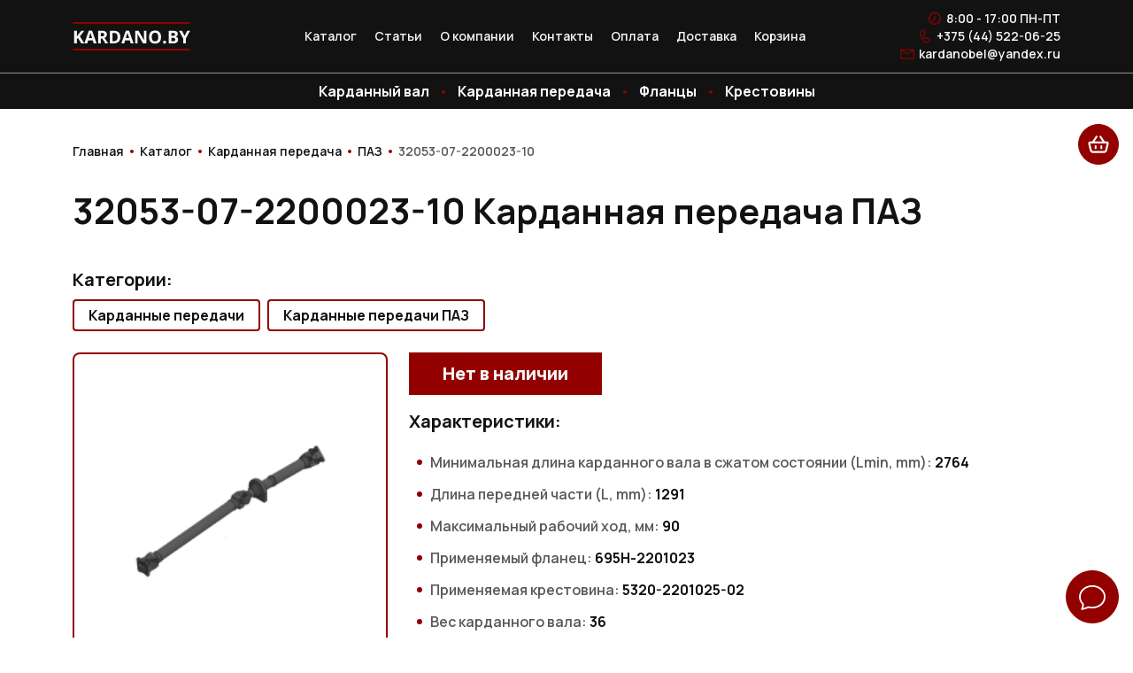

--- FILE ---
content_type: text/html; charset=UTF-8
request_url: https://kardano.by/product/peredaca-32053-07-2200023-10
body_size: 15208
content:
<!doctype html>
<html lang="ru">
<head>
        <meta charset="UTF-8">
    <meta name="viewport"
          content="width=device-width, user-scalable=no, initial-scale=1.0, maximum-scale=1.0, minimum-scale=1.0">
    <meta http-equiv="X-UA-Compatible" content="ie=edge">
    <link rel="apple-touch-icon" sizes="57x57" href="/favicon/apple-icon-57x57.png">
    <link rel="apple-touch-icon" sizes="60x60" href="/favicon/apple-icon-60x60.png">
    <link rel="apple-touch-icon" sizes="72x72" href="/favicon/apple-icon-72x72.png">
    <link rel="apple-touch-icon" sizes="76x76" href="/favicon/apple-icon-76x76.png">
    <link rel="apple-touch-icon" sizes="114x114" href="/favicon/apple-icon-114x114.png">
    <link rel="apple-touch-icon" sizes="120x120" href="/favicon/apple-icon-120x120.png">
    <link rel="apple-touch-icon" sizes="144x144" href="/favicon/apple-icon-144x144.png">
    <link rel="apple-touch-icon" sizes="152x152" href="/favicon/apple-icon-152x152.png">
    <link rel="apple-touch-icon" sizes="180x180" href="/favicon/apple-icon-180x180.png">
    <link rel="icon" type="image/png" sizes="192x192"  href="/favicon/android-icon-192x192.png">
    <link rel="icon" type="image/png" sizes="32x32" href="/favicon/favicon-32x32.png">
    <link rel="icon" type="image/png" sizes="96x96" href="/favicon/favicon-96x96.png">
    <link rel="icon" type="image/png" sizes="16x16" href="/favicon/favicon-16x16.png">
    <link rel="manifest" href="/favicon/manifest.json">
    <meta name="msapplication-TileColor" content="#ffffff">
    <meta name="msapplication-TileImage" content="/favicon/ms-icon-144x144.png">
    <meta name="theme-color" content="#ffffff">
    <title>Карданная передача ПАЗ 32053-07-2200023-10 – купить в Беларуси</title>
    <meta name="description" content="Цена карданной передачи ПАЗ 32053-07-2200023-10 - 752 BYN. ✔ Заказать передачу на кардан с доставкой в Россию и Беларусь: ☏ +375 (44) 522-06-25. ">

    
    <meta name="csrf-token" content="quunoAk05z8S1fYkxyzOMruqItABWRkWnW5fGaLT">

    <link rel="stylesheet" href="/css/app.css?v=44">
    <link rel="preconnect" href="https://fonts.googleapis.com">
    <link rel="preconnect" href="https://fonts.gstatic.com" crossorigin>
    <link href="https://fonts.googleapis.com/css2?family=Manrope:wght@400;500;600;700;800&display=swap" rel="stylesheet">

    
    
    <link rel="alternate" hreflang="be-BY" href="https://kardano.by/product/peredaca-32053-07-2200023-10" />
    <link rel="alternate" hreflang="ru-RU" href="https://kardanobel.ru/product/peredaca-32053-07-2200023-10" />
    <link rel="alternate" hreflang="x-default" href="https://kardano.by/product/peredaca-32053-07-2200023-10" />
        
    <meta property="og:title" content="Карданная передача ПАЗ 32053-07-2200023-10 – купить в Беларуси" />
    <meta property="og:description" content="Цена карданной передачи ПАЗ 32053-07-2200023-10 - 752 BYN. ✔ Заказать передачу на кардан с доставкой в Россию и Беларусь: ☏ +375 (44) 522-06-25. " />
    <meta property="og:type" content="product" />
    <meta property="og:image" content="https://kardano.by/storage/Parser_img/peredaca-32053-07-2200023-10.png" />
    <meta property="og:url" content="https://kardano.by/product/peredaca-32053-07-2200023-10" />

    <!-- Yandex.Metrika counter -->
    <script type="text/javascript" >
        (function(m,e,t,r,i,k,a){m[i]=m[i]||function(){(m[i].a=m[i].a||[]).push(arguments)};
            m[i].l=1*new Date();k=e.createElement(t),a=e.getElementsByTagName(t)[0],k.async=1,k.src=r,a.parentNode.insertBefore(k,a)})
        (window, document, "script", "https://mc.yandex.ru/metrika/tag.js", "ym");

        ym(86830119, "init", {
            clickmap:true,
            trackLinks:true,
            accurateTrackBounce:true
        });
    </script>
    <noscript><div><img src="https://mc.yandex.ru/watch/86830119" style="position:absolute; left:-9999px;" alt="" /></div></noscript>
    <!-- /Yandex.Metrika counter -->
    <!-- Global site tag (gtag.js) - Google Analytics -->
    <script async src="https://www.googletagmanager.com/gtag/js?id=G-YW4TXCBCWS"></script>
    <script>
        window.dataLayer = window.dataLayer || [];
        function gtag(){dataLayer.push(arguments);}
        gtag('js', new Date());

        gtag('config', 'G-YW4TXCBCWS');
    </script>

    <!-- Google Tag Manager -->
    <script>(function(w,d,s,l,i){w[l]=w[l]||[];w[l].push({'gtm.start':
                new Date().getTime(),event:'gtm.js'});var f=d.getElementsByTagName(s)[0],
            j=d.createElement(s),dl=l!='dataLayer'?'&l='+l:'';j.async=true;j.src=
            'https://www.googletagmanager.com/gtm.js?id='+i+dl;f.parentNode.insertBefore(j,f);
        })(window,document,'script','dataLayer','GTM-5JPZVG3Z');</script>
    <!-- End Google Tag Manager -->
    
<meta name="yandex-verification" content="994ab4030a87769c" />
<meta name="google-site-verification" content="UKmzK-iCpwNsZ6PAbMWcCAUGqLqVkG0hhgkZ8c0bqNs" />
<!-- Yandex.Metrika counter -->
<script type="text/javascript">
    (function(m,e,t,r,i,k,a){
        m[i]=m[i]||function(){(m[i].a=m[i].a||[]).push(arguments)};
        m[i].l=1*new Date();
        for (var j = 0; j < document.scripts.length; j++) {if (document.scripts[j].src === r) { return; }}
        k=e.createElement(t),a=e.getElementsByTagName(t)[0],k.async=1,k.src=r,a.parentNode.insertBefore(k,a)
    })(window, document,'script','https://mc.yandex.ru/metrika/tag.js?id=105109474', 'ym');

    ym(105109474, 'init', {ssr:true, webvisor:true, clickmap:true, ecommerce:"dataLayer", accurateTrackBounce:true, trackLinks:true});
</script>
<noscript><div><img src="https://mc.yandex.ru/watch/105109474" style="position:absolute; left:-9999px;" alt="" /></div></noscript>
<!-- /Yandex.Metrika counter -->
</head>
<body>
<!-- Google Tag Manager (noscript) -->
<noscript><iframe src="https://www.googletagmanager.com/ns.html?id=GTM-5JPZVG3Z"
                  height="0" width="0" style="display:none;visibility:hidden"></iframe></noscript>
<!-- End Google Tag Manager (noscript) -->


<header>
    <div class="container">
        <div class="logo">
                            <a href="/">
                    <img
                        src="/img/LOGO.png"
                        alt="KARDANO (Кардано) логотип"
                        contentUrl="/img/LOGO.png"
                        thumbnail="/img/LOGO.png"
                        name="KARDANO (Кардано) логотип"
                        caption="KARDANO (Кардано) логотип"
                        description="KARDANO (Кардано) логотип"
                    >
                </a>
                    </div>
        <div class="header-menu">
            <div><a   href="/katalog" >Каталог</a></div>
            <div><a   href="https://kardano.by/articles" >Статьи</a></div>
            <div><a href="/#about">О компании</a></div>
            <div><a   href="/contacts" >Контакты</a></div>
            <div><a   href="/payment" >Оплата</a></div>
            <div><a   href="/delivery" >Доставка</a></div>
            <div class="basket-link">
                <a   href="/basket" >
                    Корзина
                    <div class="basket-link-count">
                        1
                    </div>
                </a>
            </div>
        </div>
        <div class="header-contacts">
            <div class="header-contact-date"><span class="link-span">8:00 - 17:00 ПН-ПТ</span></div>
            <div class="header-contact-phone"><a href="tel:+37544522-06-25">+375 (44) 522-06-25</a></div>
            <div class="header-contact-email"><a href="mailto:kardanobel@yandex.ru">kardanobel@yandex.ru</a></div>
        </div>
        <div class="header-burger-phone">
            <a href="tel:+37544522-06-25">
                <svg viewBox="0 0 36 36" fill="none" xmlns="http://www.w3.org/2000/svg">
                    <path d="M26.6265 16.797C26.6265 14.7844 25.827 12.8542 24.4039 11.4311C22.9808 10.008 21.0506 9.2085 19.038 9.2085M31.8285 16.266C31.8285 14.6715 31.5145 13.0926 30.9042 11.6195C30.294 10.1464 29.3995 8.8079 28.272 7.68049C27.1444 6.55307 25.8058 5.6588 24.3327 5.04875C22.8595 4.43869 21.2805 4.1248 19.686 4.125M18.7965 30.3255C18.3465 30.12 17.898 29.9145 17.4495 29.67C15.2491 28.4276 13.2281 26.8915 11.442 25.104C9.12627 22.9246 7.22411 20.344 5.82754 17.487C5.07947 15.9529 4.57444 14.3118 4.33054 12.6225C3.99857 10.9158 4.18777 9.14872 4.87354 7.551C5.29579 6.86435 5.80501 6.23514 6.38854 5.679C6.62546 5.41379 6.91356 5.19921 7.23551 5.04816C7.55747 4.8971 7.90664 4.81269 8.26204 4.8C9.00154 4.911 9.67204 5.298 10.134 5.8845C11.145 7.008 12.2295 8.019 13.296 9.0855C13.716 9.4455 13.9785 9.9555 14.0265 10.5075C14.0085 10.9725 13.83 11.415 13.521 11.7615C13.1655 12.2115 12.735 12.6225 12.324 13.0515C12.0752 13.2907 11.8849 13.584 11.7678 13.9086C11.6508 14.2333 11.6101 14.5806 11.649 14.9235C11.907 15.726 12.3495 16.458 12.9405 17.058C13.6498 18.0253 14.3927 18.9674 15.168 19.8825C16.6134 21.552 18.3268 22.9689 20.238 24.075C20.5026 24.2748 20.8153 24.4008 21.1444 24.4404C21.4735 24.4799 21.8072 24.4315 22.1115 24.3C22.746 23.9445 23.3115 23.475 23.7765 22.9155C24.1789 22.4248 24.7558 22.1092 25.386 22.035C25.947 22.065 26.475 22.305 26.865 22.71C27.369 23.139 27.7995 23.6445 28.2675 24.1125C28.7355 24.5805 29.1105 24.918 29.5035 25.347C29.9734 25.7618 30.4167 26.2057 30.831 26.676C31.152 27.0915 31.3065 27.6135 31.2615 28.1355C31.0948 28.7608 30.7347 29.3173 30.2325 29.7255C29.5262 30.4605 28.6679 31.0323 27.7175 31.401C26.7672 31.7697 25.7477 31.9263 24.7305 31.86C22.6712 31.7445 20.6536 31.223 18.7965 30.3255Z" stroke="white" stroke-width="3" stroke-miterlimit="10" stroke-linecap="round"/>
                </svg>
            </a>
        </div>
        <div class="header-burger">
            <div></div>
            <div></div>
            <div></div>
        </div>
    </div>
</header>
<section id="submenu-header">
    <div class="container">
        <div>
            <a class="fs-p" href="/katalog/kardannyy-val">Карданный вал</a>
            <div class="hovered-links">
                <a href="/katalog/kardannyy-val-belaz">БелАЗ</a>
                <a href="/katalog/kardannyy-val-maz">МАЗ</a>
                <a href="/katalog/kardannyy-val-gaz">ГАЗ</a>
                <a href="/katalog/kardannyy-val-kamaz">Камаз</a>
                <a href="/katalog/kardannyy-val-kraz">КрАЗ</a>
                <a href="/katalog/kardannyy-val-uralaz">УралАЗ</a>
                <a href="/katalog/kardannyy-val-vaz">ВАЗ</a>
                <a href="/katalog/kardannyy-val-zil">ЗИЛ</a>
                <a href="/katalog/kardannyy-val-uaz">УАЗ</a>
                <a href="/katalog/kardannyy-val-paz">ПАЗ</a>
                <a href="/katalog/kardannyy-val-amkodor">Амкодор</a>
                <a href="/katalog/kardannyy-val-mtz">МТЗ</a>
                <a href="/katalog/kardannyy-val-selxoztexnika">Сельхозтехника</a>
            </div>
        </div>
        <div>
            <a class="fs-p" href="/katalog/kardannaya-peredacha">Карданная передача</a>
            <div class="hovered-links">
                <a href="/katalog/kardannaya-peredacha-maz">МАЗ</a>
                <a href="/katalog/kardannaya-peredacha-gaz">ГАЗ</a>
                <a href="/katalog/kardannaya-peredacha-zil">ЗИЛ</a>
                <a href="/katalog/kardannaya-peredacha-kamaz">Камаз</a>
                <a href="/katalog/kardannaya-peredacha-kraz">КрАЗ</a>
                <a href="/katalog/kardannaya-peredacha-paz">ПАЗ</a>
                <a href="/katalog/kardannaya-peredacha-uralaz">УралАЗ</a>
            </div>
        </div>
        <div>
            <a class="fs-p" href="/katalog/flanec-kardannogo-vala">Фланцы</a>
        </div>
        <div>
            <a class="fs-p" href="/katalog/krestovina-kardannogo-vala">Крестовины</a>
        </div>
    </div>
</section>
<div class="header-burger-menu">
    <div class="d-flex flex-column h-100">
        <div class="close-button">
            <div class="logo-header-burger-menu"><a href="/">
                    <img
                        src="/img/LOGO.png"
                        alt="KARDANO (Кардано) логотип"
                        contentUrl="/img/LOGO.png"
                        thumbnail="/img/LOGO.png"
                        name="KARDANO (Кардано) логотип"
                        caption="KARDANO (Кардано) логотип"
                        description="KARDANO (Кардано) логотип"
                    >
                </a></div>
            <div class="header-burger-phone">
                <a href="tel:+37544522-06-25">
                    <svg viewBox="0 0 36 36" fill="none" xmlns="http://www.w3.org/2000/svg">
                        <path d="M26.6265 16.797C26.6265 14.7844 25.827 12.8542 24.4039 11.4311C22.9808 10.008 21.0506 9.2085 19.038 9.2085M31.8285 16.266C31.8285 14.6715 31.5145 13.0926 30.9042 11.6195C30.294 10.1464 29.3995 8.8079 28.272 7.68049C27.1444 6.55307 25.8058 5.6588 24.3327 5.04875C22.8595 4.43869 21.2805 4.1248 19.686 4.125M18.7965 30.3255C18.3465 30.12 17.898 29.9145 17.4495 29.67C15.2491 28.4276 13.2281 26.8915 11.442 25.104C9.12627 22.9246 7.22411 20.344 5.82754 17.487C5.07947 15.9529 4.57444 14.3118 4.33054 12.6225C3.99857 10.9158 4.18777 9.14872 4.87354 7.551C5.29579 6.86435 5.80501 6.23514 6.38854 5.679C6.62546 5.41379 6.91356 5.19921 7.23551 5.04816C7.55747 4.8971 7.90664 4.81269 8.26204 4.8C9.00154 4.911 9.67204 5.298 10.134 5.8845C11.145 7.008 12.2295 8.019 13.296 9.0855C13.716 9.4455 13.9785 9.9555 14.0265 10.5075C14.0085 10.9725 13.83 11.415 13.521 11.7615C13.1655 12.2115 12.735 12.6225 12.324 13.0515C12.0752 13.2907 11.8849 13.584 11.7678 13.9086C11.6508 14.2333 11.6101 14.5806 11.649 14.9235C11.907 15.726 12.3495 16.458 12.9405 17.058C13.6498 18.0253 14.3927 18.9674 15.168 19.8825C16.6134 21.552 18.3268 22.9689 20.238 24.075C20.5026 24.2748 20.8153 24.4008 21.1444 24.4404C21.4735 24.4799 21.8072 24.4315 22.1115 24.3C22.746 23.9445 23.3115 23.475 23.7765 22.9155C24.1789 22.4248 24.7558 22.1092 25.386 22.035C25.947 22.065 26.475 22.305 26.865 22.71C27.369 23.139 27.7995 23.6445 28.2675 24.1125C28.7355 24.5805 29.1105 24.918 29.5035 25.347C29.9734 25.7618 30.4167 26.2057 30.831 26.676C31.152 27.0915 31.3065 27.6135 31.2615 28.1355C31.0948 28.7608 30.7347 29.3173 30.2325 29.7255C29.5262 30.4605 28.6679 31.0323 27.7175 31.401C26.7672 31.7697 25.7477 31.9263 24.7305 31.86C22.6712 31.7445 20.6536 31.223 18.7965 30.3255Z" stroke="white" stroke-width="3" stroke-miterlimit="10" stroke-linecap="round"/>
                    </svg>
                </a>
            </div>
            <div class="close-header-burger-button"><img src="/img/close-button-menu.svg"></div>
        </div>
        <div class="header-burger-menu-links">
            <div>
                <a href="javascript:void(0)"  class="sublinks-toggle" >
                    Каталог

                    <svg viewBox="0 0 24 24" fill="none" xmlns="http://www.w3.org/2000/svg">
                        <path d="M11.1781 19.569C11.2698 19.7022 11.3926 19.8112 11.5357 19.8864C11.6789 19.9617 11.8383 20.001 12.0001 20.001C12.1618 20.001 12.3212 19.9617 12.4644 19.8864C12.6076 19.8112 12.7303 19.7022 12.8221 19.569L21.8221 6.569C21.9262 6.41906 21.9873 6.24343 21.9987 6.06121C22.0101 5.87898 21.9713 5.69712 21.8865 5.53539C21.8018 5.37366 21.6744 5.23825 21.5181 5.14386C21.3618 5.04947 21.1826 4.99971 21.0001 5H3.00006C2.8179 5.00075 2.6394 5.05115 2.48374 5.14576C2.32808 5.24038 2.20116 5.37564 2.11663 5.53699C2.03209 5.69835 1.99314 5.8797 2.00397 6.06153C2.01479 6.24337 2.07498 6.41881 2.17806 6.569L11.1781 19.569Z" fill="#920000"/>
                    </svg>
                </a>
            </div>
            <div class="sublinks">
                <div>
                    <a
                         href="/katalog/kardannyy-val"                                             >
                        Карданный вал
                    </a>
                </div>
                <div>
                    <a
                         href="/katalog/kardannaya-peredacha"                                             >
                        Карданная передача
                    </a>
                </div>
                <div>
                    <a
                         href="/katalog/krestovina-kardannogo-vala"                                             >
                        Крестовины
                    </a>
                </div>
                <div>
                    <a
                         href="/katalog/flanec-kardannogo-vala"                                             >
                        Фланцы
                    </a>
                </div>
            </div>
            <div><a href="/#help">Помощь</a></div>
            <div><a href="/#about">О компании</a></div>
            <div><a  href="/contacts"  >Контакты</a></div>
            <div><a  href="/payment"  >Оплата</a></div>
            <div><a  href="/delivery"  >Доставка</a></div>
            <div><a  href="/basket"  >Корзина</a></div>
        </div>
        <div class="header-burger-menu-contacts">
            <div class="header-contact-date"><span class="link-span">ПН-ПТ 8:00 - 17:00</span></div>
            <div class="header-contact-phone"><a href="tel:+37544522-06-25">+375 (44) 522-06-25</a></div>
            <div class="header-contact-email mb-0"><a href="mailto:kardanobel@yandex.ru">kardanobel@yandex.ru</a></div>
        </div>
    </div>
</div>

        <section id="breadcrumbs">
        <div class="container" itemscope="" itemtype="https://schema.org/BreadcrumbList">
            <div itemprop="itemListElement" itemscope="" itemtype="https://schema.org/ListItem">
                <a href="/" itemprop="item">
                    <span itemprop="name">Главная</span>
                    <meta itemprop="position" content="0">
                </a>
            </div>
            <div itemprop="itemListElement" itemscope="" itemtype="https://schema.org/ListItem">
                <a href="/katalog" itemprop="item">
                    <span itemprop="name">Каталог</span>
                    <meta itemprop="position" content="1">
                </a>
            </div>
                                                        <div itemprop="itemListElement" itemscope="" itemtype="https://schema.org/ListItem">
                    <a href="/katalog/kardannaya-peredacha" itemprop="item">
                        <span itemprop="name">Карданная передача</span>
                        <meta itemprop="position" content="2">
                    </a>
                </div>
                                                                <div itemprop="itemListElement" itemscope="" itemtype="https://schema.org/ListItem">
                    <a href="/katalog/kardannaya-peredacha-paz" itemprop="item">
                        <span itemprop="name">ПАЗ</span>
                        <meta itemprop="position" content="3">
                    </a>
                </div>
                        <div>
                <a href="javascript:void(0);">
                    <span>32053-07-2200023-10</span>
                </a>
            </div>
        </div>
    </section>
    <section id="product">
        <div class="container">
            <div>
                                                                    <div class="product-header">
                                                                                                        <h1 class="fs-h2">32053-07-2200023-10 Карданная передача ПАЗ</h1>
                                                                                            </div>
                                <div>
                    <div class="product-categories-links">
                        <div class="fs-h4">
                            Категории:
                        </div>
                        <div class="product-categories-links-row">
                                                                                        <a class="fs-p" href="/katalog/kardannaya-peredacha">Карданные передачи</a>
                                <a class="fs-p" href="/katalog/kardannaya-peredacha-paz">Карданные передачи ПАЗ</a>
                                                                                                            </div>
                    </div>
                </div>
                <div class="product-characteristic">
                    <div class="row">
                        <div class="col-md-4 col-12">
                            <div class="product-img-block">
                                <div class="labels">
                                                                    </div>
                                <img src="/storage/Parser_img/peredaca-32053-07-2200023-10.png" alt="32053-07-2200023-10 Карданная передача ПАЗ">
                            </div>
                        </div>
                        <div class="col-md-8 col-12">
                                                            <div class="product-price"><p class="fs-h4 bolder">Нет в наличии</p></div>
                                                        
                                                        <div class="product-characteristic-block">
                                <p class="fs-h4">Характеристики:</p>
                                <div class="characteristic"><p><span>Минимальная длина карданного вала в сжатом состоянии (Lmin, mm): </span>2764</p></div>                                <div class="characteristic"><p><span>Длина передней части (L, mm): </span>1291</p></div>                                <div class="characteristic"><p><span>Максимальный рабочий ход, мм: </span>90</p></div>                                <div class="characteristic"><p><span>Применяемый фланец: </span>695Н-2201023</p></div>                                <div class="characteristic"><p><span>Применяемая крестовина: </span>5320-2201025-02</p></div>                                <div class="characteristic"><p><span>Вес карданного вала: </span>36</p></div>
                                                                    <div class="characteristic">
                                        <p><span>Размеры фланца, мм: </span>4 отверстия х 14, по центрам противоположных отверстий - 120</p>
                                    </div>
                                                                    <div class="characteristic">
                                        <p><span>Описание фланца: </span>(квадратный)</p>
                                    </div>
                                                                    <div class="characteristic">
                                        <p><span>Размеры крестовины: </span>39х118</p>
                                    </div>
                                                                    <div class="characteristic">
                                        <p><span>Описание крестовины: </span>(крепление крышками)</p>
                                    </div>
                                                                    <div class="characteristic">
                                        <p><span>Применяемая опора: </span>53А-2202081</p>
                                    </div>
                                                            </div>
                            
                            
                                                        <div class="order-buttons-line">
                                                                                                                                                                </div>
                        </div>
                    </div>
                </div>

                <div class="product-tabs">
    <div class="tabs">
        <div class="tab fs-p lighter active">Описание</div>                <div class="tab fs-p lighter ">Оплата</div>
        <div class="tab fs-p lighter">Доставка</div>
        <div class="tab fs-p lighter">Отзывы</div>
        <div class="tab fs-p lighter">Сертификаты</div>
    </div>

    <div class="texts">
        <div class="description text active">32053-07-2200023-11 передача карданная служит для передачи крутящего момента от коробки передач до заднего моста автомобиля ПАЗ-32053-07 (взаимозаменяемая с 32053-07-2200030-10)</div>                <div class="text fs-p lighter ">
            <strong>Банковский перевод</strong><br>
            Для юридических лиц - продажа товара по безналичному расчету.
            Все заказы с оплатой банковским переводом просим оформлять только через корзину сайта (для ускорения выставления счета и исключения ошибок при оформлении):<br>
            - Положите товар в корзину на сайте;<br>
            - Обязательно укажите e-mail, на который следует выслать счет;<br>
            - Получив счет на e-mail, оплатите его в течение 3 рабочих дней (по истечении этого срока он станет недействителен);<br>
            - После зачисления денег с Вами свяжется наш специалист для уточнения условий доставки или самовывоза;<br>
            - В назначенное время и место Вы сможете забрать товар самовывозом либо транспортная компания доставит товар вместе с документами на подпись.<br>
        </div>
        <div class="text fs-p lighter">
            <strong>Самовывоз</strong><br>
            Оплаченный товар можно забрать самостоятельно со склада в г.Жодино, ул. Сухогрядская, 5.<br><br>

            <strong>Доставка транспортной компанией</strong><br>
            - Доставку производим собственным транспортом либо силами транспортных компаний.
            Взаимодействие с транспортной компанией осуществляет менеджер, обслуживающий Ваш заказ.<br>
            - Стоимость доставки рассчитывается исходя из веса и адреса доставки и указывается в соответствующей
            графе при оформлении заказа. Итоговую стоимость доставки можно согласовать с менеджером,
            обслуживающим Ваш заказ.<br><br>

            <strong>Адрес доставки</strong><br>
            Необходимо сообщить адрес менеджеру, который свяжется с Вами непосредственно после оформления заказа.<br><br>

            <strong>Правила доставки</strong><br>
            При доставке вам будут переданы счет-фактура, а также накладная, в которой необходимо поставить печать вашей организации.
        </div>
        <div class="text">
                            <div class="zero-reviews-text fs-p">
                    Отзывов пока нет.
                </div>
                        <div class="add-review-button">
                <a href="javascript:void(0)" class="fs-p">Добавить отзыв</a>
            </div>
        </div>
        <div class="text">
            <div class="docs-block">
                <a class="fs-p lighter" href="/certificates/cert_01.jpg" target="_blank">
                    <div>
                        <svg width="24" height="24" viewBox="0 0 24 24" fill="none" xmlns="http://www.w3.org/2000/svg">
                            <path d="M6.66643 22.7679H17.3336C19.413 22.7679 20.4476 21.7131 20.4476 19.6239V10.5034H13.1751C11.8894 10.5034 11.2869 9.89058 11.2869 8.60486V1.23215H6.66643C4.59729 1.23215 3.55243 2.29672 3.55243 4.38643V19.6239C3.55243 21.723 4.59729 22.7679 6.66643 22.7679ZM13.2056 9.12729H20.337C20.2667 8.71543 19.9753 8.31343 19.5034 7.82143L13.9586 2.18658C13.4966 1.70443 13.0749 1.413 12.6527 1.34229V8.58515C12.6527 8.94643 12.8439 9.12729 13.2056 9.12729ZM8.133 14.853C7.72114 14.853 7.42972 14.5616 7.42972 14.1699C7.42972 13.7777 7.72114 13.4867 8.13257 13.4867H15.8769C16.2789 13.4867 16.5904 13.7781 16.5904 14.1694C16.5904 14.5616 16.2789 14.8526 15.8773 14.8526L8.133 14.853ZM8.133 18.6797C7.72114 18.6797 7.42972 18.3883 7.42972 17.9966C7.42972 17.6049 7.72114 17.3134 8.13257 17.3134H15.8769C16.2789 17.3134 16.5904 17.6049 16.5904 17.9966C16.5904 18.3883 16.2789 18.6797 15.8773 18.6797H8.133Z" class="fill-color"/>
                        </svg>
                    </div>
                    Сертификат продукции собственного производства
                </a>
                <a class="fs-p lighter" href="/certificates/cert_02.jpg" target="_blank">
                    <div>
                        <svg width="24" height="24" viewBox="0 0 24 24" fill="none" xmlns="http://www.w3.org/2000/svg">
                            <path d="M6.66643 22.7679H17.3336C19.413 22.7679 20.4476 21.7131 20.4476 19.6239V10.5034H13.1751C11.8894 10.5034 11.2869 9.89058 11.2869 8.60486V1.23215H6.66643C4.59729 1.23215 3.55243 2.29672 3.55243 4.38643V19.6239C3.55243 21.723 4.59729 22.7679 6.66643 22.7679ZM13.2056 9.12729H20.337C20.2667 8.71543 19.9753 8.31343 19.5034 7.82143L13.9586 2.18658C13.4966 1.70443 13.0749 1.413 12.6527 1.34229V8.58515C12.6527 8.94643 12.8439 9.12729 13.2056 9.12729ZM8.133 14.853C7.72114 14.853 7.42972 14.5616 7.42972 14.1699C7.42972 13.7777 7.72114 13.4867 8.13257 13.4867H15.8769C16.2789 13.4867 16.5904 13.7781 16.5904 14.1694C16.5904 14.5616 16.2789 14.8526 15.8773 14.8526L8.133 14.853ZM8.133 18.6797C7.72114 18.6797 7.42972 18.3883 7.42972 17.9966C7.42972 17.6049 7.72114 17.3134 8.13257 17.3134H15.8769C16.2789 17.3134 16.5904 17.6049 16.5904 17.9966C16.5904 18.3883 16.2789 18.6797 15.8773 18.6797H8.133Z" class="fill-color"/>
                        </svg>
                    </div>
                    Сертификат соответствия системы менеджмента качества СТБ ISO 9001-2015
                </a>
                <a class="fs-p lighter" href="/certificates/cert_03.jpg" target="_blank">
                    <div>
                        <svg width="24" height="24" viewBox="0 0 24 24" fill="none" xmlns="http://www.w3.org/2000/svg">
                            <path d="M6.66643 22.7679H17.3336C19.413 22.7679 20.4476 21.7131 20.4476 19.6239V10.5034H13.1751C11.8894 10.5034 11.2869 9.89058 11.2869 8.60486V1.23215H6.66643C4.59729 1.23215 3.55243 2.29672 3.55243 4.38643V19.6239C3.55243 21.723 4.59729 22.7679 6.66643 22.7679ZM13.2056 9.12729H20.337C20.2667 8.71543 19.9753 8.31343 19.5034 7.82143L13.9586 2.18658C13.4966 1.70443 13.0749 1.413 12.6527 1.34229V8.58515C12.6527 8.94643 12.8439 9.12729 13.2056 9.12729ZM8.133 14.853C7.72114 14.853 7.42972 14.5616 7.42972 14.1699C7.42972 13.7777 7.72114 13.4867 8.13257 13.4867H15.8769C16.2789 13.4867 16.5904 13.7781 16.5904 14.1694C16.5904 14.5616 16.2789 14.8526 15.8773 14.8526L8.133 14.853ZM8.133 18.6797C7.72114 18.6797 7.42972 18.3883 7.42972 17.9966C7.42972 17.6049 7.72114 17.3134 8.13257 17.3134H15.8769C16.2789 17.3134 16.5904 17.6049 16.5904 17.9966C16.5904 18.3883 16.2789 18.6797 15.8773 18.6797H8.133Z" class="fill-color"/>
                        </svg>
                    </div>
                    Сертификат соответствия Евразийского экономического союза
                </a>
            </div>
        </div>
    </div>
</div>

<div class="review-blur"></div>
<div id="review-modal">
    <div class="close-modal-button"><div class="close-button"></div></div>
    <div class="chat-scroll">
        <div class="fs-h2">
            Оставьте отзыв
        </div>
        <form action="/form/send-review" method="POST">
            <input type="hidden" name="_token" value="quunoAk05z8S1fYkxyzOMruqItABWRkWnW5fGaLT">            <input type="hidden" name="product_id" value="3580">
            <div class="stars-rating">
                <input type="hidden" name="rating" value="5">
                <svg data-value="1" class="selected" viewBox="0 0 16 16" fill="none" xmlns="http://www.w3.org/2000/svg">
                    <path d="M7.19399 2.102C7.26833 1.95144 7.3833 1.82468 7.52591 1.73604C7.66852 1.64741 7.83308 1.60043 8.001 1.60043C8.16891 1.60043 8.33347 1.64741 8.47608 1.73604C8.61869 1.82468 8.73366 1.95144 8.80799 2.102L10.329 5.184L13.73 5.678C13.8963 5.70198 14.0525 5.77201 14.181 5.88017C14.3095 5.98834 14.4052 6.13031 14.4573 6.29004C14.5093 6.44976 14.5156 6.62086 14.4754 6.78397C14.4352 6.94708 14.3502 7.09569 14.23 7.213L11.768 9.613L12.349 13C12.3772 13.1655 12.3586 13.3356 12.2953 13.491C12.2319 13.6465 12.1264 13.7811 11.9905 13.8797C11.8547 13.9783 11.6939 14.037 11.5265 14.0491C11.3591 14.0611 11.1916 14.0261 11.043 13.948L8.001 12.35L4.95899 13.95C4.81025 14.0283 4.64254 14.0634 4.47488 14.0512C4.30722 14.0391 4.14631 13.9803 4.01037 13.8814C3.87443 13.7825 3.76891 13.6475 3.70574 13.4918C3.64258 13.336 3.62431 13.1656 3.65299 13L4.23299 9.613L1.77299 7.214C1.65277 7.09676 1.56775 6.94822 1.52753 6.78519C1.48732 6.62215 1.49352 6.45111 1.54543 6.29141C1.59735 6.13172 1.69291 5.98973 1.8213 5.8815C1.9497 5.77328 2.10581 5.70313 2.27199 5.679L5.67199 5.185L7.19399 2.102Z" fill="url(#paint0_linear_3_2)"/>
                    <defs>
                        <linearGradient id="paint0_linear_3_2" x1="14.5" y1="14.332" x2="1.12499" y2="1.72" gradientUnits="userSpaceOnUse">
                            <stop stop-color="#FF6F47"/>
                            <stop offset="1" stop-color="#FFCD0F"/>
                        </linearGradient>
                    </defs>
                </svg>
                <svg data-value="2" class="selected" viewBox="0 0 16 16" fill="none" xmlns="http://www.w3.org/2000/svg">
                    <path d="M7.19399 2.102C7.26833 1.95144 7.3833 1.82468 7.52591 1.73604C7.66852 1.64741 7.83308 1.60043 8.001 1.60043C8.16891 1.60043 8.33347 1.64741 8.47608 1.73604C8.61869 1.82468 8.73366 1.95144 8.80799 2.102L10.329 5.184L13.73 5.678C13.8963 5.70198 14.0525 5.77201 14.181 5.88017C14.3095 5.98834 14.4052 6.13031 14.4573 6.29004C14.5093 6.44976 14.5156 6.62086 14.4754 6.78397C14.4352 6.94708 14.3502 7.09569 14.23 7.213L11.768 9.613L12.349 13C12.3772 13.1655 12.3586 13.3356 12.2953 13.491C12.2319 13.6465 12.1264 13.7811 11.9905 13.8797C11.8547 13.9783 11.6939 14.037 11.5265 14.0491C11.3591 14.0611 11.1916 14.0261 11.043 13.948L8.001 12.35L4.95899 13.95C4.81025 14.0283 4.64254 14.0634 4.47488 14.0512C4.30722 14.0391 4.14631 13.9803 4.01037 13.8814C3.87443 13.7825 3.76891 13.6475 3.70574 13.4918C3.64258 13.336 3.62431 13.1656 3.65299 13L4.23299 9.613L1.77299 7.214C1.65277 7.09676 1.56775 6.94822 1.52753 6.78519C1.48732 6.62215 1.49352 6.45111 1.54543 6.29141C1.59735 6.13172 1.69291 5.98973 1.8213 5.8815C1.9497 5.77328 2.10581 5.70313 2.27199 5.679L5.67199 5.185L7.19399 2.102Z" fill="url(#paint0_linear_3_2)"/>
                    <defs>
                        <linearGradient id="paint0_linear_3_2" x1="14.5" y1="14.332" x2="1.12499" y2="1.72" gradientUnits="userSpaceOnUse">
                            <stop stop-color="#FF6F47"/>
                            <stop offset="1" stop-color="#FFCD0F"/>
                        </linearGradient>
                    </defs>
                </svg>
                <svg data-value="3" class="selected" viewBox="0 0 16 16" fill="none" xmlns="http://www.w3.org/2000/svg">
                    <path d="M7.19399 2.102C7.26833 1.95144 7.3833 1.82468 7.52591 1.73604C7.66852 1.64741 7.83308 1.60043 8.001 1.60043C8.16891 1.60043 8.33347 1.64741 8.47608 1.73604C8.61869 1.82468 8.73366 1.95144 8.80799 2.102L10.329 5.184L13.73 5.678C13.8963 5.70198 14.0525 5.77201 14.181 5.88017C14.3095 5.98834 14.4052 6.13031 14.4573 6.29004C14.5093 6.44976 14.5156 6.62086 14.4754 6.78397C14.4352 6.94708 14.3502 7.09569 14.23 7.213L11.768 9.613L12.349 13C12.3772 13.1655 12.3586 13.3356 12.2953 13.491C12.2319 13.6465 12.1264 13.7811 11.9905 13.8797C11.8547 13.9783 11.6939 14.037 11.5265 14.0491C11.3591 14.0611 11.1916 14.0261 11.043 13.948L8.001 12.35L4.95899 13.95C4.81025 14.0283 4.64254 14.0634 4.47488 14.0512C4.30722 14.0391 4.14631 13.9803 4.01037 13.8814C3.87443 13.7825 3.76891 13.6475 3.70574 13.4918C3.64258 13.336 3.62431 13.1656 3.65299 13L4.23299 9.613L1.77299 7.214C1.65277 7.09676 1.56775 6.94822 1.52753 6.78519C1.48732 6.62215 1.49352 6.45111 1.54543 6.29141C1.59735 6.13172 1.69291 5.98973 1.8213 5.8815C1.9497 5.77328 2.10581 5.70313 2.27199 5.679L5.67199 5.185L7.19399 2.102Z" fill="url(#paint0_linear_3_2)"/>
                    <defs>
                        <linearGradient id="paint0_linear_3_2" x1="14.5" y1="14.332" x2="1.12499" y2="1.72" gradientUnits="userSpaceOnUse">
                            <stop stop-color="#FF6F47"/>
                            <stop offset="1" stop-color="#FFCD0F"/>
                        </linearGradient>
                    </defs>
                </svg>
                <svg data-value="4" class="selected" viewBox="0 0 16 16" fill="none" xmlns="http://www.w3.org/2000/svg">
                    <path d="M7.19399 2.102C7.26833 1.95144 7.3833 1.82468 7.52591 1.73604C7.66852 1.64741 7.83308 1.60043 8.001 1.60043C8.16891 1.60043 8.33347 1.64741 8.47608 1.73604C8.61869 1.82468 8.73366 1.95144 8.80799 2.102L10.329 5.184L13.73 5.678C13.8963 5.70198 14.0525 5.77201 14.181 5.88017C14.3095 5.98834 14.4052 6.13031 14.4573 6.29004C14.5093 6.44976 14.5156 6.62086 14.4754 6.78397C14.4352 6.94708 14.3502 7.09569 14.23 7.213L11.768 9.613L12.349 13C12.3772 13.1655 12.3586 13.3356 12.2953 13.491C12.2319 13.6465 12.1264 13.7811 11.9905 13.8797C11.8547 13.9783 11.6939 14.037 11.5265 14.0491C11.3591 14.0611 11.1916 14.0261 11.043 13.948L8.001 12.35L4.95899 13.95C4.81025 14.0283 4.64254 14.0634 4.47488 14.0512C4.30722 14.0391 4.14631 13.9803 4.01037 13.8814C3.87443 13.7825 3.76891 13.6475 3.70574 13.4918C3.64258 13.336 3.62431 13.1656 3.65299 13L4.23299 9.613L1.77299 7.214C1.65277 7.09676 1.56775 6.94822 1.52753 6.78519C1.48732 6.62215 1.49352 6.45111 1.54543 6.29141C1.59735 6.13172 1.69291 5.98973 1.8213 5.8815C1.9497 5.77328 2.10581 5.70313 2.27199 5.679L5.67199 5.185L7.19399 2.102Z" fill="url(#paint0_linear_3_2)"/>
                    <defs>
                        <linearGradient id="paint0_linear_3_2" x1="14.5" y1="14.332" x2="1.12499" y2="1.72" gradientUnits="userSpaceOnUse">
                            <stop stop-color="#FF6F47"/>
                            <stop offset="1" stop-color="#FFCD0F"/>
                        </linearGradient>
                    </defs>
                </svg>
                <svg data-value="5" class="selected" viewBox="0 0 16 16" fill="none" xmlns="http://www.w3.org/2000/svg">
                    <path d="M7.19399 2.102C7.26833 1.95144 7.3833 1.82468 7.52591 1.73604C7.66852 1.64741 7.83308 1.60043 8.001 1.60043C8.16891 1.60043 8.33347 1.64741 8.47608 1.73604C8.61869 1.82468 8.73366 1.95144 8.80799 2.102L10.329 5.184L13.73 5.678C13.8963 5.70198 14.0525 5.77201 14.181 5.88017C14.3095 5.98834 14.4052 6.13031 14.4573 6.29004C14.5093 6.44976 14.5156 6.62086 14.4754 6.78397C14.4352 6.94708 14.3502 7.09569 14.23 7.213L11.768 9.613L12.349 13C12.3772 13.1655 12.3586 13.3356 12.2953 13.491C12.2319 13.6465 12.1264 13.7811 11.9905 13.8797C11.8547 13.9783 11.6939 14.037 11.5265 14.0491C11.3591 14.0611 11.1916 14.0261 11.043 13.948L8.001 12.35L4.95899 13.95C4.81025 14.0283 4.64254 14.0634 4.47488 14.0512C4.30722 14.0391 4.14631 13.9803 4.01037 13.8814C3.87443 13.7825 3.76891 13.6475 3.70574 13.4918C3.64258 13.336 3.62431 13.1656 3.65299 13L4.23299 9.613L1.77299 7.214C1.65277 7.09676 1.56775 6.94822 1.52753 6.78519C1.48732 6.62215 1.49352 6.45111 1.54543 6.29141C1.59735 6.13172 1.69291 5.98973 1.8213 5.8815C1.9497 5.77328 2.10581 5.70313 2.27199 5.679L5.67199 5.185L7.19399 2.102Z" fill="url(#paint0_linear_3_2)"/>
                    <defs>
                        <linearGradient id="paint0_linear_3_2" x1="14.5" y1="14.332" x2="1.12499" y2="1.72" gradientUnits="userSpaceOnUse">
                            <stop stop-color="#FF6F47"/>
                            <stop offset="1" stop-color="#FFCD0F"/>
                        </linearGradient>
                    </defs>
                </svg>
            </div>
            <div class="input-group">
                <label for="user">Ваше имя*</label>
                <input type="text" name="user" id="name" maxlength="200" required>
            </div>
            <div class="input-group">
                <label for="reason">Отзыв</label>
                <textarea type="text" name="reason" id="message" maxlength="300" rows="3"></textarea>
            </div>
            <div class="input-group checkbox-group">
                <label class="checkbox-container">Согласен на обработку персональных данных
                    <input type="checkbox" required checked>
                    <span class="checkmark"></span>
                </label>
            </div>
            <div>
                <button class="button" type="submit">Отправить</button>
            </div>
        </form>
    </div>
</div>

                <div class="product-pagination">
    <div>
                                                                                                <a class="fs-h4" href="/product/peredaca-3306-2200011">
                <div>
                    <svg viewBox="0 0 24 24" fill="none" xmlns="http://www.w3.org/2000/svg">
                        <path d="M15.06 5.283L20.717 10.94C20.9979 11.2212 21.1557 11.6025 21.1557 12C21.1557 12.3975 20.9979 12.7787 20.717 13.06L15.061 18.718C14.7796 18.9994 14.398 19.1575 14 19.1575C13.602 19.1575 13.2204 18.9994 12.939 18.718C12.6576 18.4366 12.4995 18.055 12.4995 17.657C12.4995 17.259 12.6576 16.8774 12.939 16.596L16.035 13.5H4.5C4.10218 13.5 3.72064 13.342 3.43934 13.0607C3.15804 12.7794 3 12.3978 3 12C3 11.6022 3.15804 11.2206 3.43934 10.9393C3.72064 10.658 4.10218 10.5 4.5 10.5H16.035L12.94 7.404C12.6587 7.1226 12.5008 6.741 12.5009 6.34315C12.501 5.94529 12.6591 5.56376 12.9405 5.2825C13.2219 5.00124 13.6035 4.84328 14.0014 4.84337C14.3992 4.84347 14.7807 5.0016 15.062 5.283H15.06Z" class="fill-color"/>
                    </svg>
                </div>
                Передача, ГАЗ, 3306-2200011
            </a>
            </div>
    <div>
                                                                                                <a class="fs-h4" href="/product/peredaca-32053-07-2200030-10">
                Передача, ПАЗ, 32053-07-2200030-10
                <div>
                    <svg viewBox="0 0 24 24" fill="none" xmlns="http://www.w3.org/2000/svg">
                        <path d="M15.06 5.283L20.717 10.94C20.9979 11.2212 21.1557 11.6025 21.1557 12C21.1557 12.3975 20.9979 12.7787 20.717 13.06L15.061 18.718C14.7796 18.9994 14.398 19.1575 14 19.1575C13.602 19.1575 13.2204 18.9994 12.939 18.718C12.6576 18.4366 12.4995 18.055 12.4995 17.657C12.4995 17.259 12.6576 16.8774 12.939 16.596L16.035 13.5H4.5C4.10218 13.5 3.72064 13.342 3.43934 13.0607C3.15804 12.7794 3 12.3978 3 12C3 11.6022 3.15804 11.2206 3.43934 10.9393C3.72064 10.658 4.10218 10.5 4.5 10.5H16.035L12.94 7.404C12.6587 7.1226 12.5008 6.741 12.5009 6.34315C12.501 5.94529 12.6591 5.56376 12.9405 5.2825C13.2219 5.00124 13.6035 4.84328 14.0014 4.84337C14.3992 4.84347 14.7807 5.0016 15.062 5.283H15.06Z" class="fill-color"/>
                    </svg>
                </div>
            </a>
            </div>
</div>

                
                <div class="extra-products">
                    <p class="fs-h2">Похожие продукты</p>
                    <div class="row">
                                                <div class="col-xl-3 col-lg-4 col">
                            <div class="product-card ">
                            
    <a class="main-image" href="/product/peredaca-32054-05-2200030">
        <div class="labels">
                    </div>
        <img loading="lazy" src="/storage/Parser_img/peredaca-32054-05-2200030.png" alt="Передача, ПАЗ, 32054-05-2200030">
    </a>
    <a class="fs-h6" href="/product/peredaca-32054-05-2200030">Передача, ПАЗ, 32054-05-2200030</a>
                <p class="fs-h6 lighter"><span>Мин. длина карданного вала в сжатом состоянии (Lmin): </span> 2832 мм</p>    <p class="fs-h6 lighter"><span>Длина передней части (L): </span> 1351 мм</p>    <p class="fs-h6 lighter"><span>Масса карданного вала: </span> 36 кг</p>    <p class="fs-h6 lighter"><span>Максимальный рабочий ход: </span> 90 мм</p>                    <div>
                    <p class="fs-h6 not-available-label">Нет в наличии</p>
                    </div>
</div>
                        </div>
                                                <div class="col-xl-3 col-lg-4 col">
                            <div class="product-card ">
                            
    <a class="main-image" href="/product/peredaca-320402-03-12-2200023">
        <div class="labels">
                    </div>
        <img loading="lazy" src="/storage/Parser_img/peredaca-320402-03-12-2200023.png" alt="Передача, ПАЗ, 320402-03-12-2200023">
    </a>
    <a class="fs-h6" href="/product/peredaca-320402-03-12-2200023">Передача, ПАЗ, 320402-03-12-2200023</a>
                <p class="fs-h6 lighter"><span>Мин. длина карданного вала в сжатом состоянии (Lmin): </span> 3480 мм</p>    <p class="fs-h6 lighter"><span>Длина передней части (L): </span>  мм</p>    <p class="fs-h6 lighter"><span>Масса карданного вала: </span> 43 кг</p>    <p class="fs-h6 lighter"><span>Максимальный рабочий ход: </span> 90 мм</p>                    <div>
                    <p class="fs-h6 not-available-label">Нет в наличии</p>
                    </div>
</div>
                        </div>
                                                <div class="col-xl-3 col-lg-4 col">
                            <div class="product-card ">
                            
    <a class="main-image" href="/product/peredaca-3203-2200023-01">
        <div class="labels">
                    </div>
        <img loading="lazy" src="/storage/Parser_img/peredaca-3203-2200023-01.png" alt="Передача, ПАЗ, 3203-2200023-01">
    </a>
    <a class="fs-h6" href="/product/peredaca-3203-2200023-01">Передача, ПАЗ, 3203-2200023-01</a>
                <p class="fs-h6 lighter"><span>Мин. длина карданного вала в сжатом состоянии (Lmin): </span> 2748 мм</p>    <p class="fs-h6 lighter"><span>Длина передней части (L): </span> 1055 мм</p>    <p class="fs-h6 lighter"><span>Масса карданного вала: </span> 36 кг</p>    <p class="fs-h6 lighter"><span>Максимальный рабочий ход: </span> 90 мм</p>                    <div>
                    <p class="fs-h6 not-available-label">Нет в наличии</p>
                    </div>
</div>
                        </div>
                                                <div class="col-xl-3 col-lg-4 col">
                            <div class="product-card ">
                            
    <a class="main-image" href="/product/peredaca-672-2200011-03">
        <div class="labels">
                    </div>
        <img loading="lazy" src="/storage/Parser_img/peredaca-672-2200011-03.png" alt="Передача, ПАЗ, 672-2200011-03">
    </a>
    <a class="fs-h6" href="/product/peredaca-672-2200011-03">Передача, ПАЗ, 672-2200011-03</a>
                <p class="fs-h6 lighter"><span>Мин. длина карданного вала в сжатом состоянии (Lmin): </span> 2902 мм</p>    <p class="fs-h6 lighter"><span>Длина передней части (L): </span> 1377 мм</p>    <p class="fs-h6 lighter"><span>Масса карданного вала: </span> 26 кг</p>    <p class="fs-h6 lighter"><span>Максимальный рабочий ход: </span> 80 мм</p>                    <div>
                    <p class="fs-h6 not-available-label">Нет в наличии</p>
                    </div>
</div>
                        </div>
                                            </div>
                </div>
                <div class="might-be-interested">
                    <p class="fs-h2">Вас может заинтересовать</p>
                    <div class="row">
                                                <div class="col-xl-3 col-lg-4 col">
                            <div class="product-card ">
                            
    <a class="main-image" href="/product/val-1351498">
        <div class="labels">
                    </div>
        <img loading="lazy" src="/storage/Parser_img/val-1351498.png" alt="Вал карданный, DAF, 1351498">
    </a>
    <a class="fs-h6" href="/product/val-1351498">Вал карданный, DAF, 1351498</a>
    <p class="fs-h6 lighter"><span>Мин. длина в сжатом состоянии (Lmin): </span> 2160 мм</p>    <p class="fs-h6 lighter"><span>Масса карданного вала: </span> 51 кг</p>    <p class="fs-h6 lighter"><span>Макс. рабочий ход: </span> 140 мм</p>                                    <div>
                    <p class="fs-h6 not-available-label">Нет в наличии</p>
                    </div>
</div>
                        </div>
                                                <div class="col-xl-3 col-lg-4 col">
                            <div class="product-card ">
                            
    <a class="main-image" href="/product/peredaca-4371w1-2201006-030">
        <div class="labels">
                    </div>
        <img loading="lazy" src="/storage/Parser_img/peredaca-4371w1-2201006-030.png" alt="Передача, МАЗ, 4371W1-2201006-030">
    </a>
    <a class="fs-h6" href="/product/peredaca-4371w1-2201006-030">Передача, МАЗ, 4371W1-2201006-030</a>
                <p class="fs-h6 lighter"><span>Мин. длина карданного вала в сжатом состоянии (Lmin): </span> 2786 мм</p>    <p class="fs-h6 lighter"><span>Длина передней части (L): </span> 926 мм</p>    <p class="fs-h6 lighter"><span>Масса карданного вала: </span> 36 кг</p>    <p class="fs-h6 lighter"><span>Максимальный рабочий ход: </span> 90 мм</p>                    <div>
                    <p class="fs-h6 not-available-label">Нет в наличии</p>
                    </div>
</div>
                        </div>
                                                <div class="col-xl-3 col-lg-4 col">
                            <div class="product-card ">
                            
    <a class="main-image" href="/product/flanec-53205-2201023-22">
        <div class="labels">
                    </div>
        <img loading="lazy" src="/storage/Parser_img/flanec-53205-2201023-22.png" alt="Фланец, 53205-2201023-22">
    </a>
    <a class="fs-h6" href="/product/flanec-53205-2201023-22">Фланец, 53205-2201023-22</a>
                                <p class="fs-h6 lighter"><span>Размер: </span> 4 отверстия х 13, по центрам противоположных отверстий - 130, по ободу - 150</p>    <p class="fs-h6 lighter"><span>Тип: </span> евро шлиц</p>            <div>
                    <p>233 BYN</p>
                        <a href="javascript:void(0)" data-product-id="3639" class="red-button">Купить</a>
        <a href="javascript:void(0)" class="gray-button">В корзине</a>
            </div>
</div>
                        </div>
                                                <div class="col-xl-3 col-lg-4 col">
                            <div class="product-card ">
                            
    <a class="main-image" href="/product/krestovina-53a-2201025-12">
        <div class="labels">
                    </div>
        <img loading="lazy" src="/storage/Parser_img/krestovina-53a-2201025-12.png" alt="Крестовина, 53А-2201025-12">
    </a>
    <a class="fs-h6" href="/product/krestovina-53a-2201025-12">Крестовина, 53А-2201025-12</a>
                                        <p class="fs-h6 lighter"><span>Размер: </span> 35х98</p>    <p class="fs-h6 lighter"><span>Применяемый подшипник: </span> 804704К4С10</p>    <div>
                    <p>28 BYN</p>
                        <a href="javascript:void(0)" data-product-id="3647" class="red-button">Купить</a>
        <a href="javascript:void(0)" class="gray-button">В корзине</a>
            </div>
</div>
                        </div>
                                            </div>
                </div>

                            </div>
        </div>

        <script type="application/ld+json">
        {
            "@context": "https://schema.org/",
            "@type": "Product",
            "name": "32053-07-2200023-10 Карданная передача ПАЗ",
            "url": "https://kardano.by/product/peredaca-32053-07-2200023-10",
            "brand": {
                "@type": "Brand",
                "name": "Kardano"
            },
            "description": "",
            "image": "https://kardano.by/storage/Parser_img/peredaca-32053-07-2200023-10.png",
            "aggregateRating": {
            "@type": "AggregateRating",
            "ratingValue": "4.8",
            "reviewCount": "19"
        },
            "offers": [
                {
                    "@type": "Offer",
                    "price": "752",
                    "priceCurrency": "BYN",
                    "availability": "https://schema.org/InStock",
                    "url": "https://kardano.by/",
                    "seller": {
            "@type": "Organization",
            "name": "Производство и продажа карданных валов, передач и комплектующих к ним",
            "url": "https://kardano.by/"
            }
                }
            ]
        }
        </script>
    </section>

    <div id="order-form">
        <div class="close-modal-button"><div class="close-button"></div></div>
        <div class="chat-scroll">
            <div class="fs-h2">
                Оформление заказа
            </div>
            <form action="/basket/fast-store" method="POST">
                <input type="hidden" name="_token" value="quunoAk05z8S1fYkxyzOMruqItABWRkWnW5fGaLT">                <input type="hidden" name="product_id" value="3580">
                <div class="input-group">
                    <label for="name">Ваше имя*</label>
                    <input type="text" name="name" id="name" required>
                </div>
                <div class="input-group">
                    <label for="email">Email</label>
                    <input type="text" name="email" id="email">
                </div>
                <div class="input-group">
                    <label for="phone">Телефон*</label>
                    <input type="text" name="phone" id="phone" required>
                </div>
                <div class="input-group checkbox-group">
                    <label class="checkbox-container">Согласен на обработку персональных данных
                        <input type="checkbox" required checked>
                        <span class="checkmark"></span>
                    </label>
                </div>
                <div>
                    <button class="button" type="submit">Отправить</button>
                </div>
            </form>
        </div>
    </div>
    <div class="order-blur"></div>

<a href="/basket" class="basket-button">
    <div class="ico">
        <svg viewBox="0 0 24 24" fill="none" xmlns="http://www.w3.org/2000/svg">
            <path d="M2.30976 11.243C2.27282 11.0956 2.26998 10.9416 2.30146 10.7929C2.33294 10.6442 2.39791 10.5046 2.49142 10.3848C2.58494 10.265 2.70454 10.168 2.84115 10.1013C2.97775 10.0347 3.12775 10 3.27976 10H20.7198C20.8717 10 21.0215 10.0347 21.1581 10.1013C21.2946 10.1679 21.4141 10.2648 21.5076 10.3845C21.6011 10.5042 21.6661 10.6436 21.6977 10.7922C21.7292 10.9408 21.7265 11.0946 21.6898 11.242L19.8788 18.485C19.7706 18.9177 19.5209 19.3018 19.1694 19.5763C18.8179 19.8508 18.3847 19.9999 17.9388 20H6.06076C5.61477 19.9999 5.1816 19.8508 4.83009 19.5763C4.47858 19.3018 4.22891 18.9177 4.12076 18.485L2.30976 11.243Z" class="stroke-color" stroke-width="2" stroke-linejoin="round"/>
            <path d="M9 14V16M15 14V16M6 10L10 4M18 10L14 4" class="stroke-color" stroke-width="2" stroke-linecap="round"/>
        </svg>
    </div>
    <div class="basket-button-count">0</div>
</a>
<div class="chat-form-button">
    <div class="ico">
        <svg viewBox="0 0 40 40" fill="none" xmlns="http://www.w3.org/2000/svg">
            <path d="M6.695 29.735C6.95449 29.9955 7.15333 30.31 7.27735 30.6561C7.40137 31.0023 7.44752 31.3715 7.4125 31.7375C7.2368 33.4314 6.90369 35.1053 6.4175 36.7375C9.905 35.93 12.035 34.995 13.0025 34.505C13.5513 34.2271 14.1832 34.1612 14.7775 34.32C16.4811 34.7742 18.2369 35.0028 20 35C29.99 35 37.5 27.9825 37.5 20C37.5 12.02 29.99 5 20 5C10.01 5 2.5 12.02 2.5 20C2.5 23.67 4.0425 27.075 6.695 29.735ZM5.4625 39.4975C4.87017 39.6149 4.27592 39.7224 3.68 39.82C3.18 39.9 2.8 39.38 2.9975 38.915C3.21948 38.3915 3.42294 37.8603 3.6075 37.3225L3.615 37.2975C4.235 35.4975 4.74 33.4275 4.925 31.5C1.8575 28.425 0 24.4 0 20C0 10.335 8.955 2.5 20 2.5C31.045 2.5 40 10.335 40 20C40 29.665 31.045 37.5 20 37.5C18.0191 37.5027 16.0465 37.2455 14.1325 36.735C12.8325 37.3925 10.035 38.59 5.4625 39.4975Z" class="fill-color"/>
        </svg>
    </div>
</div>
<div id="chat-form" class="">
    <div class="close-modal-button"><div class="close-button"></div></div>
    <div class="chat-scroll">
        <div class="fs-h2">
            Свяжитесь с нами
        </div>
        <form action="/form/send-message" method="POST">
            <input type="hidden" name="_token" value="quunoAk05z8S1fYkxyzOMruqItABWRkWnW5fGaLT">            <div class="input-group">
                <label for="name">Ваше имя*</label>
                <input type="text" name="name" id="name" required>
            </div>
            <div class="input-group">
                <label for="email">Email</label>
                <input type="text" name="email" id="email">
            </div>
            <div class="input-group">
                <label for="phone">Телефон*</label>
                <input type="text" name="phone" id="phone" required>
            </div>
            <div class="input-group">
                <label for="message">Сообщение</label>
                <textarea type="text" name="message" id="message" maxlength="300" rows="3"></textarea>
            </div>
            <div class="input-group checkbox-group">
                <label class="checkbox-container">Согласен на обработку персональных данных
                    <input type="checkbox" required checked>
                    <span class="checkmark"></span>
                </label>
            </div>
            <div>
                <button class="button" type="submit">Отправить</button>
            </div>
        </form>
    </div>
</div>
<div id="blur" class=""></div>
<footer itemscope itemtype="http://schema.org/WPFooter">
    <meta itemprop="copyrightYear" content="2024">
    <meta itemprop="copyrightHolder" content="ООО «Кардано-Бел»">
    <div class="container">
        <div class="footer-header">
            <img
                class="footer-header-logo"
                src="/img/LOGO_FOOTER.png"
                alt="KARDANO (Кардано) логотип"
                contentUrl="/img/LOGO_FOOTER.png"
                thumbnail="/img/LOGO_FOOTER.png"
                name="KARDANO (Кардано) логотип"
                caption="KARDANO (Кардано) логотип"
                description="KARDANO (Кардано) логотип"
            >
            <div class="footer-header-links">
                <div><a href="https://t.me/zakharsh"><p class="lighter">Telegram</p></a></div>
                <div><a class="viber-class" href="viber://chat?number=375299738292"><p class="lighter">Viber</p></a></div>
                <div><a href="https://api.whatsapp.com/send/?phone=375299738292"><p class="lighter">WhatsApp</p></a></div>
            </div>
        </div>
        <div class="footer-body">
            <div class="footer-body-left-side">
                <div class="footer-body-left-side-column">
                    <p class="lighter title">Разделы</p>
                                            <div><a href="/"><p class="lighter">Главная</p></a></div>
                                                                <div><a href="https://kardano.by/articles"><p class="lighter">Статьи</p></a></div>
                                        <div><a href="/#about"><p class="lighter">О компании</p></a></div>
                    <div><a href="/#help"><p class="lighter">Помощь</p></a></div>
                                            <div><a href="/contacts"><p class="lighter">Контакты</p></a></div>
                                                                <div><a href="/payment"><p class="lighter">Оплата</p></a></div>
                                                                <div><a href="/delivery"><p class="lighter">Доставка</p></a></div>
                    




                </div>
                <div class="footer-body-left-side-column">
                    <p class="lighter title">Продукция</p>
                    <div><a href="/katalog/kardannyy-val"><p class="lighter">Карданный вал</p></a></div>
                    <div><a href="/katalog/kardannaya-peredacha"><p class="lighter">Карданная передача</p></a></div>
                    <div><a href="/katalog/krestovina-kardannogo-vala"><p class="lighter">Крестовины</p></a></div>
                    <div><a href="/katalog/flanec-kardannogo-vala"><p class="lighter">Фланцы</p></a></div>
                </div>
                <div class="footer-body-left-side-column">
                    <p class="lighter title">Популярные категории</p>
                    <div><a href="/katalog/kardannyy-val-maz"><p class="lighter">Кардан МАЗ</p></a></div>
                    <div><a href="/katalog/kardannyy-val-gaz"><p class="lighter">Кардан ГАЗ</p></a></div>
                    <div><a href="/katalog/kardannyy-val-mtz"><p class="lighter">Кардан МТЗ</p></a></div>
                    <div><a href="/katalog/kardannyy-val-vaz"><p class="lighter">Кардан ВАЗ</p></a></div>
                    <div><a href="/katalog/kardannyy-val-uaz"><p class="lighter">Кардан УАЗ</p></a></div>
                    <div><a href="/katalog/kardannyy-val-paz"><p class="lighter">Кардан ПАЗ</p></a></div>
                    <div><a href="/katalog/kardannyy-val-mercedes"><p class="lighter">Кардан Mercedes</p></a></div>
                    <div><a href="/katalog/kardannyy-val-selxoztexnika"><p class="lighter">Сельхоз карданы</p></a></div>
                    <div><a href="/katalog/kardannyy-val-volvo"><p class="lighter">Кардан Volvo</p></a></div>
                    <div><a href="/katalog/kardannyy-val-iveco"><p class="lighter">Кардан IVECO</p></a></div>
                    <div><a href="/katalog/kardannyy-val-kamaz"><p class="lighter">Кардан Камаз</p></a></div>
                    <div><a href="/katalog/kardannyy-val-zil"><p class="lighter">Кардан Зил</p></a></div>
                    <div><a href="/katalog/kardannyy-val-k-pogruzcikam"><p class="lighter">Кардан Погрузчика</p></a></div>
                    <div><a href="/katalog/kardannyy-val-man"><p class="lighter">Кардан МАН</p></a></div>
                    <div><a href="/katalog/kardannaya-peredacha-maz"><p class="lighter">Перeдача МАЗ</p></a></div>
                    <div><a href="/katalog/kardannaya-peredacha-gaz"><p class="lighter">Перeдача ГАЗ</p></a></div>
                </div>
            </div>
            <div class="footer-body-right-side">
                <p class="lighter title">Информация</p>
                <div>
                    <p class="lighter">Время работы:</p>
                    <p class="lighter white">ПН-ПТ с 8:00-17:00</p>
                </div>
                <div>
                    <p class="lighter">Трудоустройство:</p>
                    <a href="tel:+37544750-60-00"><p class="lighter">+375 (44) 750-60-00</p></a>
                </div>
                <div>
                    <p class="lighter">Телефон:</p>
                    <a href="tel:+37544522-06-25"><p class="lighter">+375 (44) 522-06-25</p></a>
                </div>
                <div>
                    <p class="lighter"></p>
                    <a href="tel:+7927427-12-02"><p class="lighter">+7 (927) 427-12-02</p></a>
                </div>
                <div>
                    <p class="lighter">Email:</p>
                    <a href="mailto:kardanobel@yandex.ru"><p class="lighter">kardanobel@yandex.ru</p></a>
                </div>
                <div>
                    <p class="lighter white">222161 Минская область, г. Жодино, ул.Сухогрядская, д.5Б. пом.25 (1)</p>
                </div>
            </div>
        </div>
    </div>
    <hr>
    <div class="container">
        <div class="footer-footer">
            <p class="fs-h6 lighter mb-0">ООО «Кардано-Бел»</p>
            <p class="fs-h6 lighter mb-0">2025</p>
            <p class="fs-h6 lighter mb-0">© All rights reserved</p>
        </div>
        <div class="footer-desc small">
            Данный сайт не является интернет-магазином. На нём отсутствует оплаты за товар дистанционным путём. Цены
            указаны ориентировочные, точную стоимость товара Вы можете узнать связавшись с нашими специалистами.
        </div>
    </div>
</footer>
<script src="/js/app.js?v=44"></script>
    <script src="/js/product.js?v=1"></script>
</body>
</html>


--- FILE ---
content_type: application/javascript
request_url: https://kardano.by/js/app.js?v=44
body_size: 233432
content:
/*! For license information please see app.js.LICENSE.txt */
(()=>{var t,e={5704:(t,e,n)=>{"use strict";n.d(e,{fi:()=>w,kZ:()=>_});var i=n(400),r=n(2163),o=n(2057),s=n(2556);var a=n(6333),l=n(4063),c=n(7252),u=n(611),d=n(138);function f(t,e,n){void 0===n&&(n=!1);var f,p,h=(0,s.Re)(e),v=(0,s.Re)(e)&&function(t){var e=t.getBoundingClientRect(),n=(0,d.NM)(e.width)/t.offsetWidth||1,i=(0,d.NM)(e.height)/t.offsetHeight||1;return 1!==n||1!==i}(e),g=(0,c.Z)(e),m=(0,i.Z)(t,v,n),y={scrollLeft:0,scrollTop:0},b={x:0,y:0};return(h||!h&&!n)&&(("body"!==(0,a.Z)(e)||(0,u.Z)(g))&&(y=(f=e)!==(0,o.Z)(f)&&(0,s.Re)(f)?{scrollLeft:(p=f).scrollLeft,scrollTop:p.scrollTop}:(0,r.Z)(f)),(0,s.Re)(e)?((b=(0,i.Z)(e,!0)).x+=e.clientLeft,b.y+=e.clientTop):g&&(b.x=(0,l.Z)(g))),{x:m.left+y.scrollLeft-b.x,y:m.top+y.scrollTop-b.y,width:m.width,height:m.height}}var p=n(583),h=n(1492),v=n(8552),g=n(7701);function m(t){var e=new Map,n=new Set,i=[];function r(t){n.add(t.name),[].concat(t.requires||[],t.requiresIfExists||[]).forEach((function(t){if(!n.has(t)){var i=e.get(t);i&&r(i)}})),i.push(t)}return t.forEach((function(t){e.set(t.name,t)})),t.forEach((function(t){n.has(t.name)||r(t)})),i}var y={placement:"bottom",modifiers:[],strategy:"absolute"};function b(){for(var t=arguments.length,e=new Array(t),n=0;n<t;n++)e[n]=arguments[n];return!e.some((function(t){return!(t&&"function"==typeof t.getBoundingClientRect)}))}function _(t){void 0===t&&(t={});var e=t,n=e.defaultModifiers,i=void 0===n?[]:n,r=e.defaultOptions,o=void 0===r?y:r;return function(t,e,n){void 0===n&&(n=o);var r,a,l={placement:"bottom",orderedModifiers:[],options:Object.assign({},y,o),modifiersData:{},elements:{reference:t,popper:e},attributes:{},styles:{}},c=[],u=!1,d={state:l,setOptions:function(n){var r="function"==typeof n?n(l.options):n;_(),l.options=Object.assign({},o,l.options,r),l.scrollParents={reference:(0,s.kK)(t)?(0,h.Z)(t):t.contextElement?(0,h.Z)(t.contextElement):[],popper:(0,h.Z)(e)};var a,u,f=function(t){var e=m(t);return g.xs.reduce((function(t,n){return t.concat(e.filter((function(t){return t.phase===n})))}),[])}((a=[].concat(i,l.options.modifiers),u=a.reduce((function(t,e){var n=t[e.name];return t[e.name]=n?Object.assign({},n,e,{options:Object.assign({},n.options,e.options),data:Object.assign({},n.data,e.data)}):e,t}),{}),Object.keys(u).map((function(t){return u[t]}))));return l.orderedModifiers=f.filter((function(t){return t.enabled})),l.orderedModifiers.forEach((function(t){var e=t.name,n=t.options,i=void 0===n?{}:n,r=t.effect;if("function"==typeof r){var o=r({state:l,name:e,instance:d,options:i}),s=function(){};c.push(o||s)}})),d.update()},forceUpdate:function(){if(!u){var t=l.elements,e=t.reference,n=t.popper;if(b(e,n)){l.rects={reference:f(e,(0,v.Z)(n),"fixed"===l.options.strategy),popper:(0,p.Z)(n)},l.reset=!1,l.placement=l.options.placement,l.orderedModifiers.forEach((function(t){return l.modifiersData[t.name]=Object.assign({},t.data)}));for(var i=0;i<l.orderedModifiers.length;i++)if(!0!==l.reset){var r=l.orderedModifiers[i],o=r.fn,s=r.options,a=void 0===s?{}:s,c=r.name;"function"==typeof o&&(l=o({state:l,options:a,name:c,instance:d})||l)}else l.reset=!1,i=-1}}},update:(r=function(){return new Promise((function(t){d.forceUpdate(),t(l)}))},function(){return a||(a=new Promise((function(t){Promise.resolve().then((function(){a=void 0,t(r())}))}))),a}),destroy:function(){_(),u=!0}};if(!b(t,e))return d;function _(){c.forEach((function(t){return t()})),c=[]}return d.setOptions(n).then((function(t){!u&&n.onFirstUpdate&&n.onFirstUpdate(t)})),d}}var w=_()},4985:(t,e,n)=>{"use strict";n.d(e,{Z:()=>r});var i=n(2556);function r(t,e){var n=e.getRootNode&&e.getRootNode();if(t.contains(e))return!0;if(n&&(0,i.Zq)(n)){var r=e;do{if(r&&t.isSameNode(r))return!0;r=r.parentNode||r.host}while(r)}return!1}},400:(t,e,n)=>{"use strict";n.d(e,{Z:()=>a});var i=n(2556),r=n(138),o=n(2057),s=n(7977);function a(t,e,n){void 0===e&&(e=!1),void 0===n&&(n=!1);var a=t.getBoundingClientRect(),l=1,c=1;e&&(0,i.Re)(t)&&(l=t.offsetWidth>0&&(0,r.NM)(a.width)/t.offsetWidth||1,c=t.offsetHeight>0&&(0,r.NM)(a.height)/t.offsetHeight||1);var u=((0,i.kK)(t)?(0,o.Z)(t):window).visualViewport,d=!(0,s.Z)()&&n,f=(a.left+(d&&u?u.offsetLeft:0))/l,p=(a.top+(d&&u?u.offsetTop:0))/c,h=a.width/l,v=a.height/c;return{width:h,height:v,top:p,right:f+h,bottom:p+v,left:f,x:f,y:p}}},3062:(t,e,n)=>{"use strict";n.d(e,{Z:()=>r});var i=n(2057);function r(t){return(0,i.Z)(t).getComputedStyle(t)}},7252:(t,e,n)=>{"use strict";n.d(e,{Z:()=>r});var i=n(2556);function r(t){return(((0,i.kK)(t)?t.ownerDocument:t.document)||window.document).documentElement}},583:(t,e,n)=>{"use strict";n.d(e,{Z:()=>r});var i=n(400);function r(t){var e=(0,i.Z)(t),n=t.offsetWidth,r=t.offsetHeight;return Math.abs(e.width-n)<=1&&(n=e.width),Math.abs(e.height-r)<=1&&(r=e.height),{x:t.offsetLeft,y:t.offsetTop,width:n,height:r}}},6333:(t,e,n)=>{"use strict";function i(t){return t?(t.nodeName||"").toLowerCase():null}n.d(e,{Z:()=>i})},8552:(t,e,n)=>{"use strict";n.d(e,{Z:()=>d});var i=n(2057),r=n(6333),o=n(3062),s=n(2556);function a(t){return["table","td","th"].indexOf((0,r.Z)(t))>=0}var l=n(5923),c=n(5918);function u(t){return(0,s.Re)(t)&&"fixed"!==(0,o.Z)(t).position?t.offsetParent:null}function d(t){for(var e=(0,i.Z)(t),n=u(t);n&&a(n)&&"static"===(0,o.Z)(n).position;)n=u(n);return n&&("html"===(0,r.Z)(n)||"body"===(0,r.Z)(n)&&"static"===(0,o.Z)(n).position)?e:n||function(t){var e=/firefox/i.test((0,c.Z)());if(/Trident/i.test((0,c.Z)())&&(0,s.Re)(t)&&"fixed"===(0,o.Z)(t).position)return null;var n=(0,l.Z)(t);for((0,s.Zq)(n)&&(n=n.host);(0,s.Re)(n)&&["html","body"].indexOf((0,r.Z)(n))<0;){var i=(0,o.Z)(n);if("none"!==i.transform||"none"!==i.perspective||"paint"===i.contain||-1!==["transform","perspective"].indexOf(i.willChange)||e&&"filter"===i.willChange||e&&i.filter&&"none"!==i.filter)return n;n=n.parentNode}return null}(t)||e}},5923:(t,e,n)=>{"use strict";n.d(e,{Z:()=>s});var i=n(6333),r=n(7252),o=n(2556);function s(t){return"html"===(0,i.Z)(t)?t:t.assignedSlot||t.parentNode||((0,o.Zq)(t)?t.host:null)||(0,r.Z)(t)}},2057:(t,e,n)=>{"use strict";function i(t){if(null==t)return window;if("[object Window]"!==t.toString()){var e=t.ownerDocument;return e&&e.defaultView||window}return t}n.d(e,{Z:()=>i})},2163:(t,e,n)=>{"use strict";n.d(e,{Z:()=>r});var i=n(2057);function r(t){var e=(0,i.Z)(t);return{scrollLeft:e.pageXOffset,scrollTop:e.pageYOffset}}},4063:(t,e,n)=>{"use strict";n.d(e,{Z:()=>s});var i=n(400),r=n(7252),o=n(2163);function s(t){return(0,i.Z)((0,r.Z)(t)).left+(0,o.Z)(t).scrollLeft}},2556:(t,e,n)=>{"use strict";n.d(e,{Re:()=>o,Zq:()=>s,kK:()=>r});var i=n(2057);function r(t){return t instanceof(0,i.Z)(t).Element||t instanceof Element}function o(t){return t instanceof(0,i.Z)(t).HTMLElement||t instanceof HTMLElement}function s(t){return"undefined"!=typeof ShadowRoot&&(t instanceof(0,i.Z)(t).ShadowRoot||t instanceof ShadowRoot)}},7977:(t,e,n)=>{"use strict";n.d(e,{Z:()=>r});var i=n(5918);function r(){return!/^((?!chrome|android).)*safari/i.test((0,i.Z)())}},611:(t,e,n)=>{"use strict";n.d(e,{Z:()=>r});var i=n(3062);function r(t){var e=(0,i.Z)(t),n=e.overflow,r=e.overflowX,o=e.overflowY;return/auto|scroll|overlay|hidden/.test(n+o+r)}},1492:(t,e,n)=>{"use strict";n.d(e,{Z:()=>c});var i=n(5923),r=n(611),o=n(6333),s=n(2556);function a(t){return["html","body","#document"].indexOf((0,o.Z)(t))>=0?t.ownerDocument.body:(0,s.Re)(t)&&(0,r.Z)(t)?t:a((0,i.Z)(t))}var l=n(2057);function c(t,e){var n;void 0===e&&(e=[]);var o=a(t),s=o===(null==(n=t.ownerDocument)?void 0:n.body),u=(0,l.Z)(o),d=s?[u].concat(u.visualViewport||[],(0,r.Z)(o)?o:[]):o,f=e.concat(d);return s?f:f.concat(c((0,i.Z)(d)))}},7701:(t,e,n)=>{"use strict";n.d(e,{BL:()=>c,Ct:()=>g,DH:()=>w,F2:()=>o,I:()=>r,MS:()=>k,N7:()=>m,Pj:()=>f,XM:()=>_,YP:()=>h,bw:()=>v,cW:()=>S,d7:()=>a,ij:()=>y,iv:()=>C,k5:()=>p,mv:()=>l,r5:()=>b,t$:()=>s,ut:()=>u,wX:()=>x,we:()=>i,xs:()=>T,zV:()=>d});var i="top",r="bottom",o="right",s="left",a="auto",l=[i,r,o,s],c="start",u="end",d="clippingParents",f="viewport",p="popper",h="reference",v=l.reduce((function(t,e){return t.concat([e+"-"+c,e+"-"+u])}),[]),g=[].concat(l,[a]).reduce((function(t,e){return t.concat([e,e+"-"+c,e+"-"+u])}),[]),m="beforeRead",y="read",b="afterRead",_="beforeMain",w="main",x="afterMain",C="beforeWrite",S="write",k="afterWrite",T=[m,y,b,_,w,x,C,S,k]},4599:(t,e,n)=>{"use strict";n.r(e),n.d(e,{afterMain:()=>i.wX,afterRead:()=>i.r5,afterWrite:()=>i.MS,applyStyles:()=>r.Z,arrow:()=>o.Z,auto:()=>i.d7,basePlacements:()=>i.mv,beforeMain:()=>i.XM,beforeRead:()=>i.N7,beforeWrite:()=>i.iv,bottom:()=>i.I,clippingParents:()=>i.zV,computeStyles:()=>s.Z,createPopper:()=>v.fi,createPopperBase:()=>p.fi,createPopperLite:()=>m,detectOverflow:()=>h.Z,end:()=>i.ut,eventListeners:()=>a.Z,flip:()=>l.Z,hide:()=>c.Z,left:()=>i.t$,main:()=>i.DH,modifierPhases:()=>i.xs,offset:()=>u.Z,placements:()=>i.Ct,popper:()=>i.k5,popperGenerator:()=>p.kZ,popperOffsets:()=>d.Z,preventOverflow:()=>f.Z,read:()=>i.ij,reference:()=>i.YP,right:()=>i.F2,start:()=>i.BL,top:()=>i.we,variationPlacements:()=>i.bw,viewport:()=>i.Pj,write:()=>i.cW});var i=n(7701),r=n(7824),o=n(6896),s=n(6531),a=n(2372),l=n(8855),c=n(9892),u=n(2122),d=n(7421),f=n(394),p=n(5704),h=n(7488),v=n(804),g=[a.Z,d.Z,s.Z,r.Z],m=(0,p.kZ)({defaultModifiers:g})},7824:(t,e,n)=>{"use strict";n.d(e,{Z:()=>o});var i=n(6333),r=n(2556);const o={name:"applyStyles",enabled:!0,phase:"write",fn:function(t){var e=t.state;Object.keys(e.elements).forEach((function(t){var n=e.styles[t]||{},o=e.attributes[t]||{},s=e.elements[t];(0,r.Re)(s)&&(0,i.Z)(s)&&(Object.assign(s.style,n),Object.keys(o).forEach((function(t){var e=o[t];!1===e?s.removeAttribute(t):s.setAttribute(t,!0===e?"":e)})))}))},effect:function(t){var e=t.state,n={popper:{position:e.options.strategy,left:"0",top:"0",margin:"0"},arrow:{position:"absolute"},reference:{}};return Object.assign(e.elements.popper.style,n.popper),e.styles=n,e.elements.arrow&&Object.assign(e.elements.arrow.style,n.arrow),function(){Object.keys(e.elements).forEach((function(t){var o=e.elements[t],s=e.attributes[t]||{},a=Object.keys(e.styles.hasOwnProperty(t)?e.styles[t]:n[t]).reduce((function(t,e){return t[e]="",t}),{});(0,r.Re)(o)&&(0,i.Z)(o)&&(Object.assign(o.style,a),Object.keys(s).forEach((function(t){o.removeAttribute(t)})))}))}},requires:["computeStyles"]}},6896:(t,e,n)=>{"use strict";n.d(e,{Z:()=>f});var i=n(6206),r=n(583),o=n(4985),s=n(8552),a=n(1516),l=n(7516),c=n(3293),u=n(3706),d=n(7701);const f={name:"arrow",enabled:!0,phase:"main",fn:function(t){var e,n=t.state,o=t.name,f=t.options,p=n.elements.arrow,h=n.modifiersData.popperOffsets,v=(0,i.Z)(n.placement),g=(0,a.Z)(v),m=[d.t$,d.F2].indexOf(v)>=0?"height":"width";if(p&&h){var y=function(t,e){return t="function"==typeof t?t(Object.assign({},e.rects,{placement:e.placement})):t,(0,c.Z)("number"!=typeof t?t:(0,u.Z)(t,d.mv))}(f.padding,n),b=(0,r.Z)(p),_="y"===g?d.we:d.t$,w="y"===g?d.I:d.F2,x=n.rects.reference[m]+n.rects.reference[g]-h[g]-n.rects.popper[m],C=h[g]-n.rects.reference[g],S=(0,s.Z)(p),k=S?"y"===g?S.clientHeight||0:S.clientWidth||0:0,T=x/2-C/2,O=y[_],E=k-b[m]-y[w],A=k/2-b[m]/2+T,P=(0,l.u)(O,A,E),$=g;n.modifiersData[o]=((e={})[$]=P,e.centerOffset=P-A,e)}},effect:function(t){var e=t.state,n=t.options.element,i=void 0===n?"[data-popper-arrow]":n;null!=i&&("string"!=typeof i||(i=e.elements.popper.querySelector(i)))&&(0,o.Z)(e.elements.popper,i)&&(e.elements.arrow=i)},requires:["popperOffsets"],requiresIfExists:["preventOverflow"]}},6531:(t,e,n)=>{"use strict";n.d(e,{Z:()=>p});var i=n(7701),r=n(8552),o=n(2057),s=n(7252),a=n(3062),l=n(6206),c=n(4943),u=n(138),d={top:"auto",right:"auto",bottom:"auto",left:"auto"};function f(t){var e,n=t.popper,l=t.popperRect,c=t.placement,f=t.variation,p=t.offsets,h=t.position,v=t.gpuAcceleration,g=t.adaptive,m=t.roundOffsets,y=t.isFixed,b=p.x,_=void 0===b?0:b,w=p.y,x=void 0===w?0:w,C="function"==typeof m?m({x:_,y:x}):{x:_,y:x};_=C.x,x=C.y;var S=p.hasOwnProperty("x"),k=p.hasOwnProperty("y"),T=i.t$,O=i.we,E=window;if(g){var A=(0,r.Z)(n),P="clientHeight",$="clientWidth";if(A===(0,o.Z)(n)&&(A=(0,s.Z)(n),"static"!==(0,a.Z)(A).position&&"absolute"===h&&(P="scrollHeight",$="scrollWidth")),c===i.we||(c===i.t$||c===i.F2)&&f===i.ut)O=i.I,x-=(y&&A===E&&E.visualViewport?E.visualViewport.height:A[P])-l.height,x*=v?1:-1;if(c===i.t$||(c===i.we||c===i.I)&&f===i.ut)T=i.F2,_-=(y&&A===E&&E.visualViewport?E.visualViewport.width:A[$])-l.width,_*=v?1:-1}var L,M=Object.assign({position:h},g&&d),j=!0===m?function(t,e){var n=t.x,i=t.y,r=e.devicePixelRatio||1;return{x:(0,u.NM)(n*r)/r||0,y:(0,u.NM)(i*r)/r||0}}({x:_,y:x},(0,o.Z)(n)):{x:_,y:x};return _=j.x,x=j.y,v?Object.assign({},M,((L={})[O]=k?"0":"",L[T]=S?"0":"",L.transform=(E.devicePixelRatio||1)<=1?"translate("+_+"px, "+x+"px)":"translate3d("+_+"px, "+x+"px, 0)",L)):Object.assign({},M,((e={})[O]=k?x+"px":"",e[T]=S?_+"px":"",e.transform="",e))}const p={name:"computeStyles",enabled:!0,phase:"beforeWrite",fn:function(t){var e=t.state,n=t.options,i=n.gpuAcceleration,r=void 0===i||i,o=n.adaptive,s=void 0===o||o,a=n.roundOffsets,u=void 0===a||a,d={placement:(0,l.Z)(e.placement),variation:(0,c.Z)(e.placement),popper:e.elements.popper,popperRect:e.rects.popper,gpuAcceleration:r,isFixed:"fixed"===e.options.strategy};null!=e.modifiersData.popperOffsets&&(e.styles.popper=Object.assign({},e.styles.popper,f(Object.assign({},d,{offsets:e.modifiersData.popperOffsets,position:e.options.strategy,adaptive:s,roundOffsets:u})))),null!=e.modifiersData.arrow&&(e.styles.arrow=Object.assign({},e.styles.arrow,f(Object.assign({},d,{offsets:e.modifiersData.arrow,position:"absolute",adaptive:!1,roundOffsets:u})))),e.attributes.popper=Object.assign({},e.attributes.popper,{"data-popper-placement":e.placement})},data:{}}},2372:(t,e,n)=>{"use strict";n.d(e,{Z:()=>o});var i=n(2057),r={passive:!0};const o={name:"eventListeners",enabled:!0,phase:"write",fn:function(){},effect:function(t){var e=t.state,n=t.instance,o=t.options,s=o.scroll,a=void 0===s||s,l=o.resize,c=void 0===l||l,u=(0,i.Z)(e.elements.popper),d=[].concat(e.scrollParents.reference,e.scrollParents.popper);return a&&d.forEach((function(t){t.addEventListener("scroll",n.update,r)})),c&&u.addEventListener("resize",n.update,r),function(){a&&d.forEach((function(t){t.removeEventListener("scroll",n.update,r)})),c&&u.removeEventListener("resize",n.update,r)}},data:{}}},8855:(t,e,n)=>{"use strict";n.d(e,{Z:()=>d});var i={left:"right",right:"left",bottom:"top",top:"bottom"};function r(t){return t.replace(/left|right|bottom|top/g,(function(t){return i[t]}))}var o=n(6206),s={start:"end",end:"start"};function a(t){return t.replace(/start|end/g,(function(t){return s[t]}))}var l=n(7488),c=n(4943),u=n(7701);const d={name:"flip",enabled:!0,phase:"main",fn:function(t){var e=t.state,n=t.options,i=t.name;if(!e.modifiersData[i]._skip){for(var s=n.mainAxis,d=void 0===s||s,f=n.altAxis,p=void 0===f||f,h=n.fallbackPlacements,v=n.padding,g=n.boundary,m=n.rootBoundary,y=n.altBoundary,b=n.flipVariations,_=void 0===b||b,w=n.allowedAutoPlacements,x=e.options.placement,C=(0,o.Z)(x),S=h||(C===x||!_?[r(x)]:function(t){if((0,o.Z)(t)===u.d7)return[];var e=r(t);return[a(t),e,a(e)]}(x)),k=[x].concat(S).reduce((function(t,n){return t.concat((0,o.Z)(n)===u.d7?function(t,e){void 0===e&&(e={});var n=e,i=n.placement,r=n.boundary,s=n.rootBoundary,a=n.padding,d=n.flipVariations,f=n.allowedAutoPlacements,p=void 0===f?u.Ct:f,h=(0,c.Z)(i),v=h?d?u.bw:u.bw.filter((function(t){return(0,c.Z)(t)===h})):u.mv,g=v.filter((function(t){return p.indexOf(t)>=0}));0===g.length&&(g=v);var m=g.reduce((function(e,n){return e[n]=(0,l.Z)(t,{placement:n,boundary:r,rootBoundary:s,padding:a})[(0,o.Z)(n)],e}),{});return Object.keys(m).sort((function(t,e){return m[t]-m[e]}))}(e,{placement:n,boundary:g,rootBoundary:m,padding:v,flipVariations:_,allowedAutoPlacements:w}):n)}),[]),T=e.rects.reference,O=e.rects.popper,E=new Map,A=!0,P=k[0],$=0;$<k.length;$++){var L=k[$],M=(0,o.Z)(L),j=(0,c.Z)(L)===u.BL,D=[u.we,u.I].indexOf(M)>=0,I=D?"width":"height",N=(0,l.Z)(e,{placement:L,boundary:g,rootBoundary:m,altBoundary:y,padding:v}),R=D?j?u.F2:u.t$:j?u.I:u.we;T[I]>O[I]&&(R=r(R));var z=r(R),F=[];if(d&&F.push(N[M]<=0),p&&F.push(N[R]<=0,N[z]<=0),F.every((function(t){return t}))){P=L,A=!1;break}E.set(L,F)}if(A)for(var H=function(t){var e=k.find((function(e){var n=E.get(e);if(n)return n.slice(0,t).every((function(t){return t}))}));if(e)return P=e,"break"},B=_?3:1;B>0;B--){if("break"===H(B))break}e.placement!==P&&(e.modifiersData[i]._skip=!0,e.placement=P,e.reset=!0)}},requiresIfExists:["offset"],data:{_skip:!1}}},9892:(t,e,n)=>{"use strict";n.d(e,{Z:()=>a});var i=n(7701),r=n(7488);function o(t,e,n){return void 0===n&&(n={x:0,y:0}),{top:t.top-e.height-n.y,right:t.right-e.width+n.x,bottom:t.bottom-e.height+n.y,left:t.left-e.width-n.x}}function s(t){return[i.we,i.F2,i.I,i.t$].some((function(e){return t[e]>=0}))}const a={name:"hide",enabled:!0,phase:"main",requiresIfExists:["preventOverflow"],fn:function(t){var e=t.state,n=t.name,i=e.rects.reference,a=e.rects.popper,l=e.modifiersData.preventOverflow,c=(0,r.Z)(e,{elementContext:"reference"}),u=(0,r.Z)(e,{altBoundary:!0}),d=o(c,i),f=o(u,a,l),p=s(d),h=s(f);e.modifiersData[n]={referenceClippingOffsets:d,popperEscapeOffsets:f,isReferenceHidden:p,hasPopperEscaped:h},e.attributes.popper=Object.assign({},e.attributes.popper,{"data-popper-reference-hidden":p,"data-popper-escaped":h})}}},2122:(t,e,n)=>{"use strict";n.d(e,{Z:()=>o});var i=n(6206),r=n(7701);const o={name:"offset",enabled:!0,phase:"main",requires:["popperOffsets"],fn:function(t){var e=t.state,n=t.options,o=t.name,s=n.offset,a=void 0===s?[0,0]:s,l=r.Ct.reduce((function(t,n){return t[n]=function(t,e,n){var o=(0,i.Z)(t),s=[r.t$,r.we].indexOf(o)>=0?-1:1,a="function"==typeof n?n(Object.assign({},e,{placement:t})):n,l=a[0],c=a[1];return l=l||0,c=(c||0)*s,[r.t$,r.F2].indexOf(o)>=0?{x:c,y:l}:{x:l,y:c}}(n,e.rects,a),t}),{}),c=l[e.placement],u=c.x,d=c.y;null!=e.modifiersData.popperOffsets&&(e.modifiersData.popperOffsets.x+=u,e.modifiersData.popperOffsets.y+=d),e.modifiersData[o]=l}}},7421:(t,e,n)=>{"use strict";n.d(e,{Z:()=>r});var i=n(2581);const r={name:"popperOffsets",enabled:!0,phase:"read",fn:function(t){var e=t.state,n=t.name;e.modifiersData[n]=(0,i.Z)({reference:e.rects.reference,element:e.rects.popper,strategy:"absolute",placement:e.placement})},data:{}}},394:(t,e,n)=>{"use strict";n.d(e,{Z:()=>p});var i=n(7701),r=n(6206),o=n(1516);var s=n(7516),a=n(583),l=n(8552),c=n(7488),u=n(4943),d=n(3607),f=n(138);const p={name:"preventOverflow",enabled:!0,phase:"main",fn:function(t){var e=t.state,n=t.options,p=t.name,h=n.mainAxis,v=void 0===h||h,g=n.altAxis,m=void 0!==g&&g,y=n.boundary,b=n.rootBoundary,_=n.altBoundary,w=n.padding,x=n.tether,C=void 0===x||x,S=n.tetherOffset,k=void 0===S?0:S,T=(0,c.Z)(e,{boundary:y,rootBoundary:b,padding:w,altBoundary:_}),O=(0,r.Z)(e.placement),E=(0,u.Z)(e.placement),A=!E,P=(0,o.Z)(O),$="x"===P?"y":"x",L=e.modifiersData.popperOffsets,M=e.rects.reference,j=e.rects.popper,D="function"==typeof k?k(Object.assign({},e.rects,{placement:e.placement})):k,I="number"==typeof D?{mainAxis:D,altAxis:D}:Object.assign({mainAxis:0,altAxis:0},D),N=e.modifiersData.offset?e.modifiersData.offset[e.placement]:null,R={x:0,y:0};if(L){if(v){var z,F="y"===P?i.we:i.t$,H="y"===P?i.I:i.F2,B="y"===P?"height":"width",q=L[P],W=q+T[F],Z=q-T[H],U=C?-j[B]/2:0,V=E===i.BL?M[B]:j[B],X=E===i.BL?-j[B]:-M[B],Y=e.elements.arrow,K=C&&Y?(0,a.Z)(Y):{width:0,height:0},G=e.modifiersData["arrow#persistent"]?e.modifiersData["arrow#persistent"].padding:(0,d.Z)(),J=G[F],Q=G[H],tt=(0,s.u)(0,M[B],K[B]),et=A?M[B]/2-U-tt-J-I.mainAxis:V-tt-J-I.mainAxis,nt=A?-M[B]/2+U+tt+Q+I.mainAxis:X+tt+Q+I.mainAxis,it=e.elements.arrow&&(0,l.Z)(e.elements.arrow),rt=it?"y"===P?it.clientTop||0:it.clientLeft||0:0,ot=null!=(z=null==N?void 0:N[P])?z:0,st=q+et-ot-rt,at=q+nt-ot,lt=(0,s.u)(C?(0,f.VV)(W,st):W,q,C?(0,f.Fp)(Z,at):Z);L[P]=lt,R[P]=lt-q}if(m){var ct,ut="x"===P?i.we:i.t$,dt="x"===P?i.I:i.F2,ft=L[$],pt="y"===$?"height":"width",ht=ft+T[ut],vt=ft-T[dt],gt=-1!==[i.we,i.t$].indexOf(O),mt=null!=(ct=null==N?void 0:N[$])?ct:0,yt=gt?ht:ft-M[pt]-j[pt]-mt+I.altAxis,bt=gt?ft+M[pt]+j[pt]-mt-I.altAxis:vt,_t=C&&gt?(0,s.q)(yt,ft,bt):(0,s.u)(C?yt:ht,ft,C?bt:vt);L[$]=_t,R[$]=_t-ft}e.modifiersData[p]=R}},requiresIfExists:["offset"]}},804:(t,e,n)=>{"use strict";n.d(e,{fi:()=>h});var i=n(5704),r=n(2372),o=n(7421),s=n(6531),a=n(7824),l=n(2122),c=n(8855),u=n(394),d=n(6896),f=n(9892),p=[r.Z,o.Z,s.Z,a.Z,l.Z,c.Z,u.Z,d.Z,f.Z],h=(0,i.kZ)({defaultModifiers:p})},2581:(t,e,n)=>{"use strict";n.d(e,{Z:()=>a});var i=n(6206),r=n(4943),o=n(1516),s=n(7701);function a(t){var e,n=t.reference,a=t.element,l=t.placement,c=l?(0,i.Z)(l):null,u=l?(0,r.Z)(l):null,d=n.x+n.width/2-a.width/2,f=n.y+n.height/2-a.height/2;switch(c){case s.we:e={x:d,y:n.y-a.height};break;case s.I:e={x:d,y:n.y+n.height};break;case s.F2:e={x:n.x+n.width,y:f};break;case s.t$:e={x:n.x-a.width,y:f};break;default:e={x:n.x,y:n.y}}var p=c?(0,o.Z)(c):null;if(null!=p){var h="y"===p?"height":"width";switch(u){case s.BL:e[p]=e[p]-(n[h]/2-a[h]/2);break;case s.ut:e[p]=e[p]+(n[h]/2-a[h]/2)}}return e}},7488:(t,e,n)=>{"use strict";n.d(e,{Z:()=>S});var i=n(7701),r=n(2057),o=n(7252),s=n(4063),a=n(7977);var l=n(3062),c=n(2163),u=n(138);var d=n(1492),f=n(8552),p=n(2556),h=n(400),v=n(5923),g=n(4985),m=n(6333);function y(t){return Object.assign({},t,{left:t.x,top:t.y,right:t.x+t.width,bottom:t.y+t.height})}function b(t,e,n){return e===i.Pj?y(function(t,e){var n=(0,r.Z)(t),i=(0,o.Z)(t),l=n.visualViewport,c=i.clientWidth,u=i.clientHeight,d=0,f=0;if(l){c=l.width,u=l.height;var p=(0,a.Z)();(p||!p&&"fixed"===e)&&(d=l.offsetLeft,f=l.offsetTop)}return{width:c,height:u,x:d+(0,s.Z)(t),y:f}}(t,n)):(0,p.kK)(e)?function(t,e){var n=(0,h.Z)(t,!1,"fixed"===e);return n.top=n.top+t.clientTop,n.left=n.left+t.clientLeft,n.bottom=n.top+t.clientHeight,n.right=n.left+t.clientWidth,n.width=t.clientWidth,n.height=t.clientHeight,n.x=n.left,n.y=n.top,n}(e,n):y(function(t){var e,n=(0,o.Z)(t),i=(0,c.Z)(t),r=null==(e=t.ownerDocument)?void 0:e.body,a=(0,u.Fp)(n.scrollWidth,n.clientWidth,r?r.scrollWidth:0,r?r.clientWidth:0),d=(0,u.Fp)(n.scrollHeight,n.clientHeight,r?r.scrollHeight:0,r?r.clientHeight:0),f=-i.scrollLeft+(0,s.Z)(t),p=-i.scrollTop;return"rtl"===(0,l.Z)(r||n).direction&&(f+=(0,u.Fp)(n.clientWidth,r?r.clientWidth:0)-a),{width:a,height:d,x:f,y:p}}((0,o.Z)(t)))}function _(t,e,n,i){var r="clippingParents"===e?function(t){var e=(0,d.Z)((0,v.Z)(t)),n=["absolute","fixed"].indexOf((0,l.Z)(t).position)>=0&&(0,p.Re)(t)?(0,f.Z)(t):t;return(0,p.kK)(n)?e.filter((function(t){return(0,p.kK)(t)&&(0,g.Z)(t,n)&&"body"!==(0,m.Z)(t)})):[]}(t):[].concat(e),o=[].concat(r,[n]),s=o[0],a=o.reduce((function(e,n){var r=b(t,n,i);return e.top=(0,u.Fp)(r.top,e.top),e.right=(0,u.VV)(r.right,e.right),e.bottom=(0,u.VV)(r.bottom,e.bottom),e.left=(0,u.Fp)(r.left,e.left),e}),b(t,s,i));return a.width=a.right-a.left,a.height=a.bottom-a.top,a.x=a.left,a.y=a.top,a}var w=n(2581),x=n(3293),C=n(3706);function S(t,e){void 0===e&&(e={});var n=e,r=n.placement,s=void 0===r?t.placement:r,a=n.strategy,l=void 0===a?t.strategy:a,c=n.boundary,u=void 0===c?i.zV:c,d=n.rootBoundary,f=void 0===d?i.Pj:d,v=n.elementContext,g=void 0===v?i.k5:v,m=n.altBoundary,b=void 0!==m&&m,S=n.padding,k=void 0===S?0:S,T=(0,x.Z)("number"!=typeof k?k:(0,C.Z)(k,i.mv)),O=g===i.k5?i.YP:i.k5,E=t.rects.popper,A=t.elements[b?O:g],P=_((0,p.kK)(A)?A:A.contextElement||(0,o.Z)(t.elements.popper),u,f,l),$=(0,h.Z)(t.elements.reference),L=(0,w.Z)({reference:$,element:E,strategy:"absolute",placement:s}),M=y(Object.assign({},E,L)),j=g===i.k5?M:$,D={top:P.top-j.top+T.top,bottom:j.bottom-P.bottom+T.bottom,left:P.left-j.left+T.left,right:j.right-P.right+T.right},I=t.modifiersData.offset;if(g===i.k5&&I){var N=I[s];Object.keys(D).forEach((function(t){var e=[i.F2,i.I].indexOf(t)>=0?1:-1,n=[i.we,i.I].indexOf(t)>=0?"y":"x";D[t]+=N[n]*e}))}return D}},3706:(t,e,n)=>{"use strict";function i(t,e){return e.reduce((function(e,n){return e[n]=t,e}),{})}n.d(e,{Z:()=>i})},6206:(t,e,n)=>{"use strict";function i(t){return t.split("-")[0]}n.d(e,{Z:()=>i})},3607:(t,e,n)=>{"use strict";function i(){return{top:0,right:0,bottom:0,left:0}}n.d(e,{Z:()=>i})},1516:(t,e,n)=>{"use strict";function i(t){return["top","bottom"].indexOf(t)>=0?"x":"y"}n.d(e,{Z:()=>i})},4943:(t,e,n)=>{"use strict";function i(t){return t.split("-")[1]}n.d(e,{Z:()=>i})},138:(t,e,n)=>{"use strict";n.d(e,{Fp:()=>i,NM:()=>o,VV:()=>r});var i=Math.max,r=Math.min,o=Math.round},3293:(t,e,n)=>{"use strict";n.d(e,{Z:()=>r});var i=n(3607);function r(t){return Object.assign({},(0,i.Z)(),t)}},5918:(t,e,n)=>{"use strict";function i(){var t=navigator.userAgentData;return null!=t&&t.brands&&Array.isArray(t.brands)?t.brands.map((function(t){return t.brand+"/"+t.version})).join(" "):navigator.userAgent}n.d(e,{Z:()=>i})},7516:(t,e,n)=>{"use strict";n.d(e,{q:()=>o,u:()=>r});var i=n(138);function r(t,e,n){return(0,i.Fp)(t,(0,i.VV)(e,n))}function o(t,e,n){var i=r(t,e,n);return i>n?n:i}},9669:(t,e,n)=>{t.exports=n(1609)},5448:(t,e,n)=>{"use strict";var i=n(4867),r=n(6026),o=n(4372),s=n(5327),a=n(4097),l=n(4109),c=n(7985),u=n(5061);t.exports=function(t){return new Promise((function(e,n){var d=t.data,f=t.headers,p=t.responseType;i.isFormData(d)&&delete f["Content-Type"];var h=new XMLHttpRequest;if(t.auth){var v=t.auth.username||"",g=t.auth.password?unescape(encodeURIComponent(t.auth.password)):"";f.Authorization="Basic "+btoa(v+":"+g)}var m=a(t.baseURL,t.url);function y(){if(h){var i="getAllResponseHeaders"in h?l(h.getAllResponseHeaders()):null,o={data:p&&"text"!==p&&"json"!==p?h.response:h.responseText,status:h.status,statusText:h.statusText,headers:i,config:t,request:h};r(e,n,o),h=null}}if(h.open(t.method.toUpperCase(),s(m,t.params,t.paramsSerializer),!0),h.timeout=t.timeout,"onloadend"in h?h.onloadend=y:h.onreadystatechange=function(){h&&4===h.readyState&&(0!==h.status||h.responseURL&&0===h.responseURL.indexOf("file:"))&&setTimeout(y)},h.onabort=function(){h&&(n(u("Request aborted",t,"ECONNABORTED",h)),h=null)},h.onerror=function(){n(u("Network Error",t,null,h)),h=null},h.ontimeout=function(){var e="timeout of "+t.timeout+"ms exceeded";t.timeoutErrorMessage&&(e=t.timeoutErrorMessage),n(u(e,t,t.transitional&&t.transitional.clarifyTimeoutError?"ETIMEDOUT":"ECONNABORTED",h)),h=null},i.isStandardBrowserEnv()){var b=(t.withCredentials||c(m))&&t.xsrfCookieName?o.read(t.xsrfCookieName):void 0;b&&(f[t.xsrfHeaderName]=b)}"setRequestHeader"in h&&i.forEach(f,(function(t,e){void 0===d&&"content-type"===e.toLowerCase()?delete f[e]:h.setRequestHeader(e,t)})),i.isUndefined(t.withCredentials)||(h.withCredentials=!!t.withCredentials),p&&"json"!==p&&(h.responseType=t.responseType),"function"==typeof t.onDownloadProgress&&h.addEventListener("progress",t.onDownloadProgress),"function"==typeof t.onUploadProgress&&h.upload&&h.upload.addEventListener("progress",t.onUploadProgress),t.cancelToken&&t.cancelToken.promise.then((function(t){h&&(h.abort(),n(t),h=null)})),d||(d=null),h.send(d)}))}},1609:(t,e,n)=>{"use strict";var i=n(4867),r=n(1849),o=n(321),s=n(7185);function a(t){var e=new o(t),n=r(o.prototype.request,e);return i.extend(n,o.prototype,e),i.extend(n,e),n}var l=a(n(5655));l.Axios=o,l.create=function(t){return a(s(l.defaults,t))},l.Cancel=n(5263),l.CancelToken=n(4972),l.isCancel=n(6502),l.all=function(t){return Promise.all(t)},l.spread=n(8713),l.isAxiosError=n(6268),t.exports=l,t.exports.default=l},5263:t=>{"use strict";function e(t){this.message=t}e.prototype.toString=function(){return"Cancel"+(this.message?": "+this.message:"")},e.prototype.__CANCEL__=!0,t.exports=e},4972:(t,e,n)=>{"use strict";var i=n(5263);function r(t){if("function"!=typeof t)throw new TypeError("executor must be a function.");var e;this.promise=new Promise((function(t){e=t}));var n=this;t((function(t){n.reason||(n.reason=new i(t),e(n.reason))}))}r.prototype.throwIfRequested=function(){if(this.reason)throw this.reason},r.source=function(){var t;return{token:new r((function(e){t=e})),cancel:t}},t.exports=r},6502:t=>{"use strict";t.exports=function(t){return!(!t||!t.__CANCEL__)}},321:(t,e,n)=>{"use strict";var i=n(4867),r=n(5327),o=n(782),s=n(3572),a=n(7185),l=n(4875),c=l.validators;function u(t){this.defaults=t,this.interceptors={request:new o,response:new o}}u.prototype.request=function(t){"string"==typeof t?(t=arguments[1]||{}).url=arguments[0]:t=t||{},(t=a(this.defaults,t)).method?t.method=t.method.toLowerCase():this.defaults.method?t.method=this.defaults.method.toLowerCase():t.method="get";var e=t.transitional;void 0!==e&&l.assertOptions(e,{silentJSONParsing:c.transitional(c.boolean,"1.0.0"),forcedJSONParsing:c.transitional(c.boolean,"1.0.0"),clarifyTimeoutError:c.transitional(c.boolean,"1.0.0")},!1);var n=[],i=!0;this.interceptors.request.forEach((function(e){"function"==typeof e.runWhen&&!1===e.runWhen(t)||(i=i&&e.synchronous,n.unshift(e.fulfilled,e.rejected))}));var r,o=[];if(this.interceptors.response.forEach((function(t){o.push(t.fulfilled,t.rejected)})),!i){var u=[s,void 0];for(Array.prototype.unshift.apply(u,n),u=u.concat(o),r=Promise.resolve(t);u.length;)r=r.then(u.shift(),u.shift());return r}for(var d=t;n.length;){var f=n.shift(),p=n.shift();try{d=f(d)}catch(t){p(t);break}}try{r=s(d)}catch(t){return Promise.reject(t)}for(;o.length;)r=r.then(o.shift(),o.shift());return r},u.prototype.getUri=function(t){return t=a(this.defaults,t),r(t.url,t.params,t.paramsSerializer).replace(/^\?/,"")},i.forEach(["delete","get","head","options"],(function(t){u.prototype[t]=function(e,n){return this.request(a(n||{},{method:t,url:e,data:(n||{}).data}))}})),i.forEach(["post","put","patch"],(function(t){u.prototype[t]=function(e,n,i){return this.request(a(i||{},{method:t,url:e,data:n}))}})),t.exports=u},782:(t,e,n)=>{"use strict";var i=n(4867);function r(){this.handlers=[]}r.prototype.use=function(t,e,n){return this.handlers.push({fulfilled:t,rejected:e,synchronous:!!n&&n.synchronous,runWhen:n?n.runWhen:null}),this.handlers.length-1},r.prototype.eject=function(t){this.handlers[t]&&(this.handlers[t]=null)},r.prototype.forEach=function(t){i.forEach(this.handlers,(function(e){null!==e&&t(e)}))},t.exports=r},4097:(t,e,n)=>{"use strict";var i=n(1793),r=n(7303);t.exports=function(t,e){return t&&!i(e)?r(t,e):e}},5061:(t,e,n)=>{"use strict";var i=n(481);t.exports=function(t,e,n,r,o){var s=new Error(t);return i(s,e,n,r,o)}},3572:(t,e,n)=>{"use strict";var i=n(4867),r=n(8527),o=n(6502),s=n(5655);function a(t){t.cancelToken&&t.cancelToken.throwIfRequested()}t.exports=function(t){return a(t),t.headers=t.headers||{},t.data=r.call(t,t.data,t.headers,t.transformRequest),t.headers=i.merge(t.headers.common||{},t.headers[t.method]||{},t.headers),i.forEach(["delete","get","head","post","put","patch","common"],(function(e){delete t.headers[e]})),(t.adapter||s.adapter)(t).then((function(e){return a(t),e.data=r.call(t,e.data,e.headers,t.transformResponse),e}),(function(e){return o(e)||(a(t),e&&e.response&&(e.response.data=r.call(t,e.response.data,e.response.headers,t.transformResponse))),Promise.reject(e)}))}},481:t=>{"use strict";t.exports=function(t,e,n,i,r){return t.config=e,n&&(t.code=n),t.request=i,t.response=r,t.isAxiosError=!0,t.toJSON=function(){return{message:this.message,name:this.name,description:this.description,number:this.number,fileName:this.fileName,lineNumber:this.lineNumber,columnNumber:this.columnNumber,stack:this.stack,config:this.config,code:this.code}},t}},7185:(t,e,n)=>{"use strict";var i=n(4867);t.exports=function(t,e){e=e||{};var n={},r=["url","method","data"],o=["headers","auth","proxy","params"],s=["baseURL","transformRequest","transformResponse","paramsSerializer","timeout","timeoutMessage","withCredentials","adapter","responseType","xsrfCookieName","xsrfHeaderName","onUploadProgress","onDownloadProgress","decompress","maxContentLength","maxBodyLength","maxRedirects","transport","httpAgent","httpsAgent","cancelToken","socketPath","responseEncoding"],a=["validateStatus"];function l(t,e){return i.isPlainObject(t)&&i.isPlainObject(e)?i.merge(t,e):i.isPlainObject(e)?i.merge({},e):i.isArray(e)?e.slice():e}function c(r){i.isUndefined(e[r])?i.isUndefined(t[r])||(n[r]=l(void 0,t[r])):n[r]=l(t[r],e[r])}i.forEach(r,(function(t){i.isUndefined(e[t])||(n[t]=l(void 0,e[t]))})),i.forEach(o,c),i.forEach(s,(function(r){i.isUndefined(e[r])?i.isUndefined(t[r])||(n[r]=l(void 0,t[r])):n[r]=l(void 0,e[r])})),i.forEach(a,(function(i){i in e?n[i]=l(t[i],e[i]):i in t&&(n[i]=l(void 0,t[i]))}));var u=r.concat(o).concat(s).concat(a),d=Object.keys(t).concat(Object.keys(e)).filter((function(t){return-1===u.indexOf(t)}));return i.forEach(d,c),n}},6026:(t,e,n)=>{"use strict";var i=n(5061);t.exports=function(t,e,n){var r=n.config.validateStatus;n.status&&r&&!r(n.status)?e(i("Request failed with status code "+n.status,n.config,null,n.request,n)):t(n)}},8527:(t,e,n)=>{"use strict";var i=n(4867),r=n(5655);t.exports=function(t,e,n){var o=this||r;return i.forEach(n,(function(n){t=n.call(o,t,e)})),t}},5655:(t,e,n)=>{"use strict";var i=n(4155),r=n(4867),o=n(6016),s=n(481),a={"Content-Type":"application/x-www-form-urlencoded"};function l(t,e){!r.isUndefined(t)&&r.isUndefined(t["Content-Type"])&&(t["Content-Type"]=e)}var c,u={transitional:{silentJSONParsing:!0,forcedJSONParsing:!0,clarifyTimeoutError:!1},adapter:(("undefined"!=typeof XMLHttpRequest||void 0!==i&&"[object process]"===Object.prototype.toString.call(i))&&(c=n(5448)),c),transformRequest:[function(t,e){return o(e,"Accept"),o(e,"Content-Type"),r.isFormData(t)||r.isArrayBuffer(t)||r.isBuffer(t)||r.isStream(t)||r.isFile(t)||r.isBlob(t)?t:r.isArrayBufferView(t)?t.buffer:r.isURLSearchParams(t)?(l(e,"application/x-www-form-urlencoded;charset=utf-8"),t.toString()):r.isObject(t)||e&&"application/json"===e["Content-Type"]?(l(e,"application/json"),function(t,e,n){if(r.isString(t))try{return(e||JSON.parse)(t),r.trim(t)}catch(t){if("SyntaxError"!==t.name)throw t}return(n||JSON.stringify)(t)}(t)):t}],transformResponse:[function(t){var e=this.transitional,n=e&&e.silentJSONParsing,i=e&&e.forcedJSONParsing,o=!n&&"json"===this.responseType;if(o||i&&r.isString(t)&&t.length)try{return JSON.parse(t)}catch(t){if(o){if("SyntaxError"===t.name)throw s(t,this,"E_JSON_PARSE");throw t}}return t}],timeout:0,xsrfCookieName:"XSRF-TOKEN",xsrfHeaderName:"X-XSRF-TOKEN",maxContentLength:-1,maxBodyLength:-1,validateStatus:function(t){return t>=200&&t<300}};u.headers={common:{Accept:"application/json, text/plain, */*"}},r.forEach(["delete","get","head"],(function(t){u.headers[t]={}})),r.forEach(["post","put","patch"],(function(t){u.headers[t]=r.merge(a)})),t.exports=u},1849:t=>{"use strict";t.exports=function(t,e){return function(){for(var n=new Array(arguments.length),i=0;i<n.length;i++)n[i]=arguments[i];return t.apply(e,n)}}},5327:(t,e,n)=>{"use strict";var i=n(4867);function r(t){return encodeURIComponent(t).replace(/%3A/gi,":").replace(/%24/g,"$").replace(/%2C/gi,",").replace(/%20/g,"+").replace(/%5B/gi,"[").replace(/%5D/gi,"]")}t.exports=function(t,e,n){if(!e)return t;var o;if(n)o=n(e);else if(i.isURLSearchParams(e))o=e.toString();else{var s=[];i.forEach(e,(function(t,e){null!=t&&(i.isArray(t)?e+="[]":t=[t],i.forEach(t,(function(t){i.isDate(t)?t=t.toISOString():i.isObject(t)&&(t=JSON.stringify(t)),s.push(r(e)+"="+r(t))})))})),o=s.join("&")}if(o){var a=t.indexOf("#");-1!==a&&(t=t.slice(0,a)),t+=(-1===t.indexOf("?")?"?":"&")+o}return t}},7303:t=>{"use strict";t.exports=function(t,e){return e?t.replace(/\/+$/,"")+"/"+e.replace(/^\/+/,""):t}},4372:(t,e,n)=>{"use strict";var i=n(4867);t.exports=i.isStandardBrowserEnv()?{write:function(t,e,n,r,o,s){var a=[];a.push(t+"="+encodeURIComponent(e)),i.isNumber(n)&&a.push("expires="+new Date(n).toGMTString()),i.isString(r)&&a.push("path="+r),i.isString(o)&&a.push("domain="+o),!0===s&&a.push("secure"),document.cookie=a.join("; ")},read:function(t){var e=document.cookie.match(new RegExp("(^|;\\s*)("+t+")=([^;]*)"));return e?decodeURIComponent(e[3]):null},remove:function(t){this.write(t,"",Date.now()-864e5)}}:{write:function(){},read:function(){return null},remove:function(){}}},1793:t=>{"use strict";t.exports=function(t){return/^([a-z][a-z\d\+\-\.]*:)?\/\//i.test(t)}},6268:t=>{"use strict";t.exports=function(t){return"object"==typeof t&&!0===t.isAxiosError}},7985:(t,e,n)=>{"use strict";var i=n(4867);t.exports=i.isStandardBrowserEnv()?function(){var t,e=/(msie|trident)/i.test(navigator.userAgent),n=document.createElement("a");function r(t){var i=t;return e&&(n.setAttribute("href",i),i=n.href),n.setAttribute("href",i),{href:n.href,protocol:n.protocol?n.protocol.replace(/:$/,""):"",host:n.host,search:n.search?n.search.replace(/^\?/,""):"",hash:n.hash?n.hash.replace(/^#/,""):"",hostname:n.hostname,port:n.port,pathname:"/"===n.pathname.charAt(0)?n.pathname:"/"+n.pathname}}return t=r(window.location.href),function(e){var n=i.isString(e)?r(e):e;return n.protocol===t.protocol&&n.host===t.host}}():function(){return!0}},6016:(t,e,n)=>{"use strict";var i=n(4867);t.exports=function(t,e){i.forEach(t,(function(n,i){i!==e&&i.toUpperCase()===e.toUpperCase()&&(t[e]=n,delete t[i])}))}},4109:(t,e,n)=>{"use strict";var i=n(4867),r=["age","authorization","content-length","content-type","etag","expires","from","host","if-modified-since","if-unmodified-since","last-modified","location","max-forwards","proxy-authorization","referer","retry-after","user-agent"];t.exports=function(t){var e,n,o,s={};return t?(i.forEach(t.split("\n"),(function(t){if(o=t.indexOf(":"),e=i.trim(t.substr(0,o)).toLowerCase(),n=i.trim(t.substr(o+1)),e){if(s[e]&&r.indexOf(e)>=0)return;s[e]="set-cookie"===e?(s[e]?s[e]:[]).concat([n]):s[e]?s[e]+", "+n:n}})),s):s}},8713:t=>{"use strict";t.exports=function(t){return function(e){return t.apply(null,e)}}},4875:(t,e,n)=>{"use strict";var i=n(8593),r={};["object","boolean","number","function","string","symbol"].forEach((function(t,e){r[t]=function(n){return typeof n===t||"a"+(e<1?"n ":" ")+t}}));var o={},s=i.version.split(".");function a(t,e){for(var n=e?e.split("."):s,i=t.split("."),r=0;r<3;r++){if(n[r]>i[r])return!0;if(n[r]<i[r])return!1}return!1}r.transitional=function(t,e,n){var r=e&&a(e);function s(t,e){return"[Axios v"+i.version+"] Transitional option '"+t+"'"+e+(n?". "+n:"")}return function(n,i,a){if(!1===t)throw new Error(s(i," has been removed in "+e));return r&&!o[i]&&(o[i]=!0,console.warn(s(i," has been deprecated since v"+e+" and will be removed in the near future"))),!t||t(n,i,a)}},t.exports={isOlderVersion:a,assertOptions:function(t,e,n){if("object"!=typeof t)throw new TypeError("options must be an object");for(var i=Object.keys(t),r=i.length;r-- >0;){var o=i[r],s=e[o];if(s){var a=t[o],l=void 0===a||s(a,o,t);if(!0!==l)throw new TypeError("option "+o+" must be "+l)}else if(!0!==n)throw Error("Unknown option "+o)}},validators:r}},4867:(t,e,n)=>{"use strict";var i=n(1849),r=Object.prototype.toString;function o(t){return"[object Array]"===r.call(t)}function s(t){return void 0===t}function a(t){return null!==t&&"object"==typeof t}function l(t){if("[object Object]"!==r.call(t))return!1;var e=Object.getPrototypeOf(t);return null===e||e===Object.prototype}function c(t){return"[object Function]"===r.call(t)}function u(t,e){if(null!=t)if("object"!=typeof t&&(t=[t]),o(t))for(var n=0,i=t.length;n<i;n++)e.call(null,t[n],n,t);else for(var r in t)Object.prototype.hasOwnProperty.call(t,r)&&e.call(null,t[r],r,t)}t.exports={isArray:o,isArrayBuffer:function(t){return"[object ArrayBuffer]"===r.call(t)},isBuffer:function(t){return null!==t&&!s(t)&&null!==t.constructor&&!s(t.constructor)&&"function"==typeof t.constructor.isBuffer&&t.constructor.isBuffer(t)},isFormData:function(t){return"undefined"!=typeof FormData&&t instanceof FormData},isArrayBufferView:function(t){return"undefined"!=typeof ArrayBuffer&&ArrayBuffer.isView?ArrayBuffer.isView(t):t&&t.buffer&&t.buffer instanceof ArrayBuffer},isString:function(t){return"string"==typeof t},isNumber:function(t){return"number"==typeof t},isObject:a,isPlainObject:l,isUndefined:s,isDate:function(t){return"[object Date]"===r.call(t)},isFile:function(t){return"[object File]"===r.call(t)},isBlob:function(t){return"[object Blob]"===r.call(t)},isFunction:c,isStream:function(t){return a(t)&&c(t.pipe)},isURLSearchParams:function(t){return"undefined"!=typeof URLSearchParams&&t instanceof URLSearchParams},isStandardBrowserEnv:function(){return("undefined"==typeof navigator||"ReactNative"!==navigator.product&&"NativeScript"!==navigator.product&&"NS"!==navigator.product)&&("undefined"!=typeof window&&"undefined"!=typeof document)},forEach:u,merge:function t(){var e={};function n(n,i){l(e[i])&&l(n)?e[i]=t(e[i],n):l(n)?e[i]=t({},n):o(n)?e[i]=n.slice():e[i]=n}for(var i=0,r=arguments.length;i<r;i++)u(arguments[i],n);return e},extend:function(t,e,n){return u(e,(function(e,r){t[r]=n&&"function"==typeof e?i(e,n):e})),t},trim:function(t){return t.trim?t.trim():t.replace(/^\s+|\s+$/g,"")},stripBOM:function(t){return 65279===t.charCodeAt(0)&&(t=t.slice(1)),t}}},4438:(t,e,n)=>{"use strict";var i=n(9755),r=n.n(i);const o=(t,e=1e4)=>(t=parseFloat(t+"")||0,Math.round((t+Number.EPSILON)*e)/e),s=function(t){if(!(t&&t instanceof Element&&t.offsetParent))return!1;const e=t.scrollHeight>t.clientHeight,n=window.getComputedStyle(t).overflowY,i=-1!==n.indexOf("hidden"),r=-1!==n.indexOf("visible");return e&&!i&&!r},a=function(t,e=void 0){return!(!t||t===document.body||e&&t===e)&&(s(t)?t:a(t.parentElement,e))},l=function(t){var e=(new DOMParser).parseFromString(t,"text/html").body;if(e.childElementCount>1){for(var n=document.createElement("div");e.firstChild;)n.appendChild(e.firstChild);return n}return e.firstChild},c=t=>`${t||""}`.split(" ").filter((t=>!!t)),u=(t,e,n)=>{t&&c(e).forEach((e=>{t.classList.toggle(e,n||!1)}))};class d{constructor(t){Object.defineProperty(this,"pageX",{enumerable:!0,configurable:!0,writable:!0,value:void 0}),Object.defineProperty(this,"pageY",{enumerable:!0,configurable:!0,writable:!0,value:void 0}),Object.defineProperty(this,"clientX",{enumerable:!0,configurable:!0,writable:!0,value:void 0}),Object.defineProperty(this,"clientY",{enumerable:!0,configurable:!0,writable:!0,value:void 0}),Object.defineProperty(this,"id",{enumerable:!0,configurable:!0,writable:!0,value:void 0}),Object.defineProperty(this,"time",{enumerable:!0,configurable:!0,writable:!0,value:void 0}),Object.defineProperty(this,"nativePointer",{enumerable:!0,configurable:!0,writable:!0,value:void 0}),this.nativePointer=t,this.pageX=t.pageX,this.pageY=t.pageY,this.clientX=t.clientX,this.clientY=t.clientY,this.id=self.Touch&&t instanceof Touch?t.identifier:-1,this.time=Date.now()}}const f={passive:!1};class p{constructor(t,{start:e=(()=>!0),move:n=(()=>{}),end:i=(()=>{})}){Object.defineProperty(this,"element",{enumerable:!0,configurable:!0,writable:!0,value:void 0}),Object.defineProperty(this,"startCallback",{enumerable:!0,configurable:!0,writable:!0,value:void 0}),Object.defineProperty(this,"moveCallback",{enumerable:!0,configurable:!0,writable:!0,value:void 0}),Object.defineProperty(this,"endCallback",{enumerable:!0,configurable:!0,writable:!0,value:void 0}),Object.defineProperty(this,"currentPointers",{enumerable:!0,configurable:!0,writable:!0,value:[]}),Object.defineProperty(this,"startPointers",{enumerable:!0,configurable:!0,writable:!0,value:[]}),this.element=t,this.startCallback=e,this.moveCallback=n,this.endCallback=i;for(const t of["onPointerStart","onTouchStart","onMove","onTouchEnd","onPointerEnd","onWindowBlur"])this[t]=this[t].bind(this);this.element.addEventListener("mousedown",this.onPointerStart,f),this.element.addEventListener("touchstart",this.onTouchStart,f),this.element.addEventListener("touchmove",this.onMove,f),this.element.addEventListener("touchend",this.onTouchEnd),this.element.addEventListener("touchcancel",this.onTouchEnd)}onPointerStart(t){if(!t.buttons||0!==t.button)return;const e=new d(t);this.currentPointers.some((t=>t.id===e.id))||this.triggerPointerStart(e,t)&&(window.addEventListener("mousemove",this.onMove),window.addEventListener("mouseup",this.onPointerEnd),window.addEventListener("blur",this.onWindowBlur))}onTouchStart(t){for(const e of Array.from(t.changedTouches||[]))this.triggerPointerStart(new d(e),t);window.addEventListener("blur",this.onWindowBlur)}onMove(t){const e=this.currentPointers.slice(),n="changedTouches"in t?Array.from(t.changedTouches||[]).map((t=>new d(t))):[new d(t)],i=[];for(const t of n){const e=this.currentPointers.findIndex((e=>e.id===t.id));e<0||(i.push(t),this.currentPointers[e]=t)}i.length&&this.moveCallback(t,this.currentPointers.slice(),e)}onPointerEnd(t){t.buttons>0&&0!==t.button||(this.triggerPointerEnd(t,new d(t)),window.removeEventListener("mousemove",this.onMove),window.removeEventListener("mouseup",this.onPointerEnd),window.removeEventListener("blur",this.onWindowBlur))}onTouchEnd(t){for(const e of Array.from(t.changedTouches||[]))this.triggerPointerEnd(t,new d(e))}triggerPointerStart(t,e){return!!this.startCallback(e,t,this.currentPointers.slice())&&(this.currentPointers.push(t),this.startPointers.push(t),!0)}triggerPointerEnd(t,e){const n=this.currentPointers.findIndex((t=>t.id===e.id));n<0||(this.currentPointers.splice(n,1),this.startPointers.splice(n,1),this.endCallback(t,e,this.currentPointers.slice()))}onWindowBlur(){this.clear()}clear(){for(;this.currentPointers.length;){const t=this.currentPointers[this.currentPointers.length-1];this.currentPointers.splice(this.currentPointers.length-1,1),this.startPointers.splice(this.currentPointers.length-1,1),this.endCallback(new Event("touchend",{bubbles:!0,cancelable:!0,clientX:t.clientX,clientY:t.clientY}),t,this.currentPointers.slice())}}stop(){this.element.removeEventListener("mousedown",this.onPointerStart,f),this.element.removeEventListener("touchstart",this.onTouchStart,f),this.element.removeEventListener("touchmove",this.onMove,f),this.element.removeEventListener("touchend",this.onTouchEnd),this.element.removeEventListener("touchcancel",this.onTouchEnd),window.removeEventListener("mousemove",this.onMove),window.removeEventListener("mouseup",this.onPointerEnd),window.removeEventListener("blur",this.onWindowBlur)}}function h(t,e){return e?Math.sqrt(Math.pow(e.clientX-t.clientX,2)+Math.pow(e.clientY-t.clientY,2)):0}function v(t,e){return e?{clientX:(t.clientX+e.clientX)/2,clientY:(t.clientY+e.clientY)/2}:t}const g=t=>"object"==typeof t&&null!==t&&t.constructor===Object&&"[object Object]"===Object.prototype.toString.call(t),m=(t,...e)=>{const n=e.length;for(let i=0;i<n;i++){const n=e[i]||{};Object.entries(n).forEach((([e,n])=>{const i=Array.isArray(n)?[]:{};t[e]||Object.assign(t,{[e]:i}),g(n)?Object.assign(t[e],m(i,n)):Array.isArray(n)?Object.assign(t,{[e]:[...n]}):Object.assign(t,{[e]:n})}))}return t},y=function(t,e){return t.split(".").reduce(((t,e)=>"object"==typeof t?t[e]:void 0),e)};class b{constructor(t={}){Object.defineProperty(this,"options",{enumerable:!0,configurable:!0,writable:!0,value:t}),Object.defineProperty(this,"events",{enumerable:!0,configurable:!0,writable:!0,value:new Map}),this.setOptions(t);for(const t of Object.getOwnPropertyNames(Object.getPrototypeOf(this)))t.startsWith("on")&&"function"==typeof this[t]&&(this[t]=this[t].bind(this))}setOptions(t){this.options=t?m({},this.constructor.defaults,t):{};for(const[t,e]of Object.entries(this.option("on")||{}))this.on(t,e)}option(t,...e){let n=y(t,this.options);return n&&"function"==typeof n&&(n=n.call(this,this,...e)),n}optionFor(t,e,n,...i){let r=y(e,t);var o;"string"!=typeof(o=r)||isNaN(o)||isNaN(parseFloat(o))||(r=parseFloat(r)),"true"===r&&(r=!0),"false"===r&&(r=!1),r&&"function"==typeof r&&(r=r.call(this,this,t,...i));let s=y(e,this.options);return s&&"function"==typeof s?r=s.call(this,this,t,...i,r):void 0===r&&(r=s),void 0===r?n:r}cn(t){const e=this.options.classes;return e&&e[t]||""}localize(t,e=[]){t=String(t).replace(/\{\{(\w+).?(\w+)?\}\}/g,((t,e,n)=>{let i="";return n?i=this.option(`${e[0]+e.toLowerCase().substring(1)}.l10n.${n}`):e&&(i=this.option(`l10n.${e}`)),i||(i=t),i}));for(let n=0;n<e.length;n++)t=t.split(e[n][0]).join(e[n][1]);return t.replace(/\{\{(.*?)\}\}/g,((t,e)=>e))}on(t,e){let n=[];"string"==typeof t?n=t.split(" "):Array.isArray(t)&&(n=t),this.events||(this.events=new Map),n.forEach((t=>{let n=this.events.get(t);n||(this.events.set(t,[]),n=[]),n.includes(e)||n.push(e),this.events.set(t,n)}))}off(t,e){let n=[];"string"==typeof t?n=t.split(" "):Array.isArray(t)&&(n=t),n.forEach((t=>{const n=this.events.get(t);if(Array.isArray(n)){const t=n.indexOf(e);t>-1&&n.splice(t,1)}}))}emit(t,...e){[...this.events.get(t)||[]].forEach((t=>t(this,...e))),"*"!==t&&this.emit("*",t,...e)}}Object.defineProperty(b,"version",{enumerable:!0,configurable:!0,writable:!0,value:"5.0.35"}),Object.defineProperty(b,"defaults",{enumerable:!0,configurable:!0,writable:!0,value:{}});class _ extends b{constructor(t={}){super(t),Object.defineProperty(this,"plugins",{enumerable:!0,configurable:!0,writable:!0,value:{}})}attachPlugins(t={}){const e=new Map;for(const[n,i]of Object.entries(t)){const t=this.option(n),r=this.plugins[n];r||!1===t?r&&!1===t&&(r.detach(),delete this.plugins[n]):e.set(n,new i(this,t||{}))}for(const[t,n]of e)this.plugins[t]=n,n.attach()}detachPlugins(t){t=t||Object.keys(this.plugins);for(const e of t){const t=this.plugins[e];t&&t.detach(),delete this.plugins[e]}return this.emit("detachPlugins"),this}}var w;!function(t){t[t.Init=0]="Init",t[t.Error=1]="Error",t[t.Ready=2]="Ready",t[t.Panning=3]="Panning",t[t.Mousemove=4]="Mousemove",t[t.Destroy=5]="Destroy"}(w||(w={}));const x=["a","b","c","d","e","f"],C={PANUP:"Move up",PANDOWN:"Move down",PANLEFT:"Move left",PANRIGHT:"Move right",ZOOMIN:"Zoom in",ZOOMOUT:"Zoom out",TOGGLEZOOM:"Toggle zoom level",TOGGLE1TO1:"Toggle zoom level",ITERATEZOOM:"Toggle zoom level",ROTATECCW:"Rotate counterclockwise",ROTATECW:"Rotate clockwise",FLIPX:"Flip horizontally",FLIPY:"Flip vertically",FITX:"Fit horizontally",FITY:"Fit vertically",RESET:"Reset",TOGGLEFS:"Toggle fullscreen"},S={content:null,width:"auto",height:"auto",panMode:"drag",touch:!0,dragMinThreshold:3,lockAxis:!1,mouseMoveFactor:1,mouseMoveFriction:.12,zoom:!0,pinchToZoom:!0,panOnlyZoomed:"auto",minScale:1,maxScale:2,friction:.25,dragFriction:.35,decelFriction:.05,click:"toggleZoom",dblClick:!1,wheel:"zoom",wheelLimit:7,spinner:!0,bounds:"auto",infinite:!1,rubberband:!0,bounce:!0,maxVelocity:75,transformParent:!1,classes:{content:"f-panzoom__content",isLoading:"is-loading",canZoomIn:"can-zoom_in",canZoomOut:"can-zoom_out",isDraggable:"is-draggable",isDragging:"is-dragging",inFullscreen:"in-fullscreen",htmlHasFullscreen:"with-panzoom-in-fullscreen"},l10n:C},k='<circle cx="25" cy="25" r="20"></circle>',T='<div class="f-spinner"><svg viewBox="0 0 50 50">'+k+k+"</svg></div>",O=t=>t&&null!==t&&t instanceof Element&&"nodeType"in t,E=(t,e)=>{t&&c(e).forEach((e=>{t.classList.remove(e)}))},A=(t,e)=>{t&&c(e).forEach((e=>{t.classList.add(e)}))},P={a:1,b:0,c:0,d:1,e:0,f:0},$=1e4,L="mousemove",M="drag",j="content",D="auto";let I=null,N=null;class R extends _{get fits(){return this.contentRect.width-this.contentRect.fitWidth<1&&this.contentRect.height-this.contentRect.fitHeight<1}get isTouchDevice(){return null===N&&(N=window.matchMedia("(hover: none)").matches),N}get isMobile(){return null===I&&(I=/iPhone|iPad|iPod|Android/i.test(navigator.userAgent)),I}get panMode(){return this.options.panMode!==L||this.isTouchDevice?M:L}get panOnlyZoomed(){const t=this.options.panOnlyZoomed;return t===D?this.isTouchDevice:t}get isInfinite(){return this.option("infinite")}get angle(){return 180*Math.atan2(this.current.b,this.current.a)/Math.PI||0}get targetAngle(){return 180*Math.atan2(this.target.b,this.target.a)/Math.PI||0}get scale(){const{a:t,b:e}=this.current;return Math.sqrt(t*t+e*e)||1}get targetScale(){const{a:t,b:e}=this.target;return Math.sqrt(t*t+e*e)||1}get minScale(){return this.option("minScale")||1}get fullScale(){const{contentRect:t}=this;return t.fullWidth/t.fitWidth||1}get maxScale(){return this.fullScale*(this.option("maxScale")||1)||1}get coverScale(){const{containerRect:t,contentRect:e}=this,n=Math.max(t.height/e.fitHeight,t.width/e.fitWidth)||1;return Math.min(this.fullScale,n)}get isScaling(){return Math.abs(this.targetScale-this.scale)>1e-5&&!this.isResting}get isContentLoading(){const t=this.content;return!!(t&&t instanceof HTMLImageElement)&&!t.complete}get isResting(){if(this.isBouncingX||this.isBouncingY)return!1;for(const t of x){const e="e"==t||"f"===t?1e-4:1e-5;if(Math.abs(this.target[t]-this.current[t])>e)return!1}return!(!this.ignoreBounds&&!this.checkBounds().inBounds)}constructor(t,e={},n={}){var i;if(super(e),Object.defineProperty(this,"pointerTracker",{enumerable:!0,configurable:!0,writable:!0,value:null}),Object.defineProperty(this,"resizeObserver",{enumerable:!0,configurable:!0,writable:!0,value:null}),Object.defineProperty(this,"updateTimer",{enumerable:!0,configurable:!0,writable:!0,value:null}),Object.defineProperty(this,"clickTimer",{enumerable:!0,configurable:!0,writable:!0,value:null}),Object.defineProperty(this,"rAF",{enumerable:!0,configurable:!0,writable:!0,value:null}),Object.defineProperty(this,"isTicking",{enumerable:!0,configurable:!0,writable:!0,value:!1}),Object.defineProperty(this,"ignoreBounds",{enumerable:!0,configurable:!0,writable:!0,value:!1}),Object.defineProperty(this,"isBouncingX",{enumerable:!0,configurable:!0,writable:!0,value:!1}),Object.defineProperty(this,"isBouncingY",{enumerable:!0,configurable:!0,writable:!0,value:!1}),Object.defineProperty(this,"clicks",{enumerable:!0,configurable:!0,writable:!0,value:0}),Object.defineProperty(this,"trackingPoints",{enumerable:!0,configurable:!0,writable:!0,value:[]}),Object.defineProperty(this,"pwt",{enumerable:!0,configurable:!0,writable:!0,value:0}),Object.defineProperty(this,"cwd",{enumerable:!0,configurable:!0,writable:!0,value:0}),Object.defineProperty(this,"pmme",{enumerable:!0,configurable:!0,writable:!0,value:void 0}),Object.defineProperty(this,"friction",{enumerable:!0,configurable:!0,writable:!0,value:0}),Object.defineProperty(this,"state",{enumerable:!0,configurable:!0,writable:!0,value:w.Init}),Object.defineProperty(this,"isDragging",{enumerable:!0,configurable:!0,writable:!0,value:!1}),Object.defineProperty(this,"container",{enumerable:!0,configurable:!0,writable:!0,value:void 0}),Object.defineProperty(this,"content",{enumerable:!0,configurable:!0,writable:!0,value:void 0}),Object.defineProperty(this,"spinner",{enumerable:!0,configurable:!0,writable:!0,value:null}),Object.defineProperty(this,"containerRect",{enumerable:!0,configurable:!0,writable:!0,value:{width:0,height:0,innerWidth:0,innerHeight:0}}),Object.defineProperty(this,"contentRect",{enumerable:!0,configurable:!0,writable:!0,value:{top:0,right:0,bottom:0,left:0,fullWidth:0,fullHeight:0,fitWidth:0,fitHeight:0,width:0,height:0}}),Object.defineProperty(this,"dragStart",{enumerable:!0,configurable:!0,writable:!0,value:{x:0,y:0,top:0,left:0,time:0}}),Object.defineProperty(this,"dragOffset",{enumerable:!0,configurable:!0,writable:!0,value:{x:0,y:0,time:0}}),Object.defineProperty(this,"current",{enumerable:!0,configurable:!0,writable:!0,value:Object.assign({},P)}),Object.defineProperty(this,"target",{enumerable:!0,configurable:!0,writable:!0,value:Object.assign({},P)}),Object.defineProperty(this,"velocity",{enumerable:!0,configurable:!0,writable:!0,value:{a:0,b:0,c:0,d:0,e:0,f:0}}),Object.defineProperty(this,"lockedAxis",{enumerable:!0,configurable:!0,writable:!0,value:!1}),!t)throw new Error("Container Element Not Found");this.container=t,this.initContent(),this.attachPlugins(Object.assign(Object.assign({},R.Plugins),n)),this.emit("attachPlugins"),this.emit("init");const r=this.content;if(r.addEventListener("load",this.onLoad),r.addEventListener("error",this.onError),this.isContentLoading){if(this.option("spinner")){t.classList.add(this.cn("isLoading"));const e=l(T);!t.contains(r)||r.parentElement instanceof HTMLPictureElement?this.spinner=t.appendChild(e):this.spinner=(null===(i=r.parentElement)||void 0===i?void 0:i.insertBefore(e,r))||null}this.emit("beforeLoad")}else queueMicrotask((()=>{this.enable()}))}initContent(){const{container:t}=this,e=this.cn(j);let n=this.option(j)||t.querySelector(`.${e}`);if(n||(n=t.querySelector("img,picture")||t.firstElementChild,n&&A(n,e)),n instanceof HTMLPictureElement&&(n=n.querySelector("img")),!n)throw new Error("No content found");this.content=n}onLoad(){const{spinner:t,container:e,state:n}=this;t&&(t.remove(),this.spinner=null),this.option("spinner")&&e.classList.remove(this.cn("isLoading")),this.emit("afterLoad"),n===w.Init?this.enable():this.updateMetrics()}onError(){this.state!==w.Destroy&&(this.spinner&&(this.spinner.remove(),this.spinner=null),this.stop(),this.detachEvents(),this.state=w.Error,this.emit("error"))}getNextScale(t){const{fullScale:e,targetScale:n,coverScale:i,maxScale:r,minScale:o}=this;let s=o;switch(t){case"toggleMax":s=n-o<.5*(r-o)?r:o;break;case"toggleCover":s=n-o<.5*(i-o)?i:o;break;case"toggleZoom":s=n-o<.5*(e-o)?e:o;break;case"iterateZoom":let t=[1,e,r].sort(((t,e)=>t-e)),a=t.findIndex((t=>t>n+1e-5));s=t[a]||1}return s}attachObserver(){var t;const e=()=>{const{container:t,containerRect:e}=this;return Math.abs(e.width-t.getBoundingClientRect().width)>.1||Math.abs(e.height-t.getBoundingClientRect().height)>.1};this.resizeObserver||void 0===window.ResizeObserver||(this.resizeObserver=new ResizeObserver((()=>{this.updateTimer||(e()?(this.onResize(),this.isMobile&&(this.updateTimer=setTimeout((()=>{e()&&this.onResize(),this.updateTimer=null}),500))):this.updateTimer&&(clearTimeout(this.updateTimer),this.updateTimer=null))}))),null===(t=this.resizeObserver)||void 0===t||t.observe(this.container)}detachObserver(){var t;null===(t=this.resizeObserver)||void 0===t||t.disconnect()}attachEvents(){const{container:t}=this;t.addEventListener("click",this.onClick,{passive:!1,capture:!1}),t.addEventListener("wheel",this.onWheel,{passive:!1}),this.pointerTracker=new p(t,{start:this.onPointerDown,move:this.onPointerMove,end:this.onPointerUp}),document.addEventListener(L,this.onMouseMove)}detachEvents(){var t;const{container:e}=this;e.removeEventListener("click",this.onClick,{passive:!1,capture:!1}),e.removeEventListener("wheel",this.onWheel,{passive:!1}),null===(t=this.pointerTracker)||void 0===t||t.stop(),this.pointerTracker=null,document.removeEventListener(L,this.onMouseMove),document.removeEventListener("keydown",this.onKeydown,!0),this.clickTimer&&(clearTimeout(this.clickTimer),this.clickTimer=null),this.updateTimer&&(clearTimeout(this.updateTimer),this.updateTimer=null)}animate(){this.setTargetForce();const t=this.friction,e=this.option("maxVelocity");for(const n of x)t?(this.velocity[n]*=1-t,e&&!this.isScaling&&(this.velocity[n]=Math.max(Math.min(this.velocity[n],e),-1*e)),this.current[n]+=this.velocity[n]):this.current[n]=this.target[n];this.setTransform(),this.setEdgeForce(),!this.isResting||this.isDragging?this.rAF=requestAnimationFrame((()=>this.animate())):this.stop("current")}setTargetForce(){for(const t of x)"e"===t&&this.isBouncingX||"f"===t&&this.isBouncingY||(this.velocity[t]=(1/(1-this.friction)-1)*(this.target[t]-this.current[t]))}checkBounds(t=0,e=0){const{current:n}=this,i=n.e+t,r=n.f+e,o=this.getBounds(),{x:s,y:a}=o,l=s.min,c=s.max,u=a.min,d=a.max;let f=0,p=0;return l!==1/0&&i<l?f=l-i:c!==1/0&&i>c&&(f=c-i),u!==1/0&&r<u?p=u-r:d!==1/0&&r>d&&(p=d-r),Math.abs(f)<1e-4&&(f=0),Math.abs(p)<1e-4&&(p=0),Object.assign(Object.assign({},o),{xDiff:f,yDiff:p,inBounds:!f&&!p})}clampTargetBounds(){const{target:t}=this,{x:e,y:n}=this.getBounds();e.min!==1/0&&(t.e=Math.max(t.e,e.min)),e.max!==1/0&&(t.e=Math.min(t.e,e.max)),n.min!==1/0&&(t.f=Math.max(t.f,n.min)),n.max!==1/0&&(t.f=Math.min(t.f,n.max))}calculateContentDim(t=this.current){const{content:e,contentRect:n}=this,{fitWidth:i,fitHeight:r,fullWidth:o,fullHeight:s}=n;let a=o,l=s;if(this.option("zoom")||0!==this.angle){const n=!(e instanceof HTMLImageElement||"none"!==window.getComputedStyle(e).maxWidth&&"none"!==window.getComputedStyle(e).maxHeight),c=n?o:i,u=n?s:r,d=this.getMatrix(t),f=new DOMPoint(0,0).matrixTransform(d),p=new DOMPoint(0+c,0).matrixTransform(d),h=new DOMPoint(0+c,0+u).matrixTransform(d),v=new DOMPoint(0,0+u).matrixTransform(d),g=Math.abs(h.x-f.x),m=Math.abs(h.y-f.y),y=Math.abs(v.x-p.x),b=Math.abs(v.y-p.y);a=Math.max(g,y),l=Math.max(m,b)}return{contentWidth:a,contentHeight:l}}setEdgeForce(){if(this.ignoreBounds||this.isDragging||this.panMode===L||this.targetScale<this.scale)return this.isBouncingX=!1,void(this.isBouncingY=!1);const{target:t}=this,{x:e,y:n,xDiff:i,yDiff:r}=this.checkBounds(),o=this.option("maxVelocity");let s=this.velocity.e,a=this.velocity.f;0!==i?(this.isBouncingX=!0,i*s<=0?s+=.14*i:(s=.14*i,e.min!==1/0&&(this.target.e=Math.max(t.e,e.min)),e.max!==1/0&&(this.target.e=Math.min(t.e,e.max))),o&&(s=Math.max(Math.min(s,o),-1*o))):this.isBouncingX=!1,0!==r?(this.isBouncingY=!0,r*a<=0?a+=.14*r:(a=.14*r,n.min!==1/0&&(this.target.f=Math.max(t.f,n.min)),n.max!==1/0&&(this.target.f=Math.min(t.f,n.max))),o&&(a=Math.max(Math.min(a,o),-1*o))):this.isBouncingY=!1,this.isBouncingX&&(this.velocity.e=s),this.isBouncingY&&(this.velocity.f=a)}enable(){const{content:t}=this,e=new DOMMatrixReadOnly(window.getComputedStyle(t).transform);for(const t of x)this.current[t]=this.target[t]=e[t];this.updateMetrics(),this.attachObserver(),this.attachEvents(),this.state=w.Ready,this.emit("ready")}onClick(t){var e;"click"===t.type&&0===t.detail&&(this.dragOffset.x=0,this.dragOffset.y=0),this.isDragging&&(null===(e=this.pointerTracker)||void 0===e||e.clear(),this.trackingPoints=[],this.startDecelAnim());const n=t.target;if(!n||t.defaultPrevented)return;if(n.hasAttribute("disabled"))return t.preventDefault(),void t.stopPropagation();if((()=>{const t=window.getSelection();return t&&"Range"===t.type})()&&!n.closest("button"))return;const i=n.closest("[data-panzoom-action]"),r=n.closest("[data-panzoom-change]"),o=i||r,s=o&&O(o)?o.dataset:null;if(s){const e=s.panzoomChange,n=s.panzoomAction;if((e||n)&&t.preventDefault(),e){let n={};try{n=JSON.parse(e)}catch(t){console&&console.warn("The given data was not valid JSON")}return void this.applyChange(n)}if(n)return void(this[n]&&this[n]())}if(Math.abs(this.dragOffset.x)>3||Math.abs(this.dragOffset.y)>3)return t.preventDefault(),void t.stopPropagation();if(n.closest("[data-fancybox]"))return;const a=this.content.getBoundingClientRect(),l=this.dragStart;if(l.time&&!this.canZoomOut()&&(Math.abs(a.x-l.x)>2||Math.abs(a.y-l.y)>2))return;this.dragStart.time=0;const c=e=>{this.option("zoom",t)&&e&&"string"==typeof e&&/(iterateZoom)|(toggle(Zoom|Full|Cover|Max)|(zoomTo(Fit|Cover|Max)))/.test(e)&&"function"==typeof this[e]&&(t.preventDefault(),this[e]({event:t}))},u=this.option("click",t),d=this.option("dblClick",t);d?(this.clicks++,1==this.clicks&&(this.clickTimer=setTimeout((()=>{1===this.clicks?(this.emit("click",t),!t.defaultPrevented&&u&&c(u)):(this.emit("dblClick",t),t.defaultPrevented||c(d)),this.clicks=0,this.clickTimer=null}),350))):(this.emit("click",t),!t.defaultPrevented&&u&&c(u))}addTrackingPoint(t){const e=this.trackingPoints.filter((t=>t.time>Date.now()-100));e.push(t),this.trackingPoints=e}onPointerDown(t,e,n){var i;if(!1===this.option("touch",t))return!1;this.pwt=0,this.dragOffset={x:0,y:0,time:0},this.trackingPoints=[];const r=this.content.getBoundingClientRect();if(this.dragStart={x:r.x,y:r.y,top:r.top,left:r.left,time:Date.now()},this.clickTimer)return!1;if(this.panMode===L&&this.targetScale>1)return t.preventDefault(),t.stopPropagation(),!1;const o=t.composedPath()[0];if(!n.length){if(["TEXTAREA","OPTION","INPUT","SELECT","VIDEO","IFRAME"].includes(o.nodeName)||o.closest("[contenteditable],[data-selectable],[data-draggable],[data-clickable],[data-panzoom-change],[data-panzoom-action]"))return!1;null===(i=window.getSelection())||void 0===i||i.removeAllRanges()}if("mousedown"===t.type)["A","BUTTON"].includes(o.nodeName)||t.preventDefault();else if(Math.abs(this.velocity.a)>.3)return!1;return this.target.e=this.current.e,this.target.f=this.current.f,this.stop(),this.isDragging||(this.isDragging=!0,this.addTrackingPoint(e),this.emit("touchStart",t)),!0}onPointerMove(t,e,n){if(!1===this.option("touch",t))return;if(!this.isDragging)return;if(e.length<2&&this.panOnlyZoomed&&o(this.targetScale)<=o(this.minScale))return;if(this.emit("touchMove",t),t.defaultPrevented)return;this.addTrackingPoint(e[0]);const{content:i}=this,r=v(n[0],n[1]),s=v(e[0],e[1]);let l=0,c=0;if(e.length>1){const t=i.getBoundingClientRect();l=r.clientX-t.left-.5*t.width,c=r.clientY-t.top-.5*t.height}const u=h(n[0],n[1]),d=h(e[0],e[1]);let f=u?d/u:1,p=s.clientX-r.clientX,g=s.clientY-r.clientY;this.dragOffset.x+=p,this.dragOffset.y+=g,this.dragOffset.time=Date.now()-this.dragStart.time;let m=o(this.targetScale)===o(this.minScale)&&this.option("lockAxis");if(m&&!this.lockedAxis)if("xy"===m||"y"===m||"touchmove"===t.type){if(Math.abs(this.dragOffset.x)<6&&Math.abs(this.dragOffset.y)<6)return void t.preventDefault();const e=Math.abs(180*Math.atan2(this.dragOffset.y,this.dragOffset.x)/Math.PI);this.lockedAxis=e>45&&e<135?"y":"x",this.dragOffset.x=0,this.dragOffset.y=0,p=0,g=0}else this.lockedAxis=m;if(a(t.target,this.content)&&(m="x",this.dragOffset.y=0),m&&"xy"!==m&&this.lockedAxis!==m&&o(this.targetScale)===o(this.minScale))return;t.cancelable&&t.preventDefault(),this.container.classList.add(this.cn("isDragging"));const y=this.checkBounds(p,g);this.option("rubberband")?("x"!==this.isInfinite&&(y.xDiff>0&&p<0||y.xDiff<0&&p>0)&&(p*=Math.max(0,.5-Math.abs(.75/this.contentRect.fitWidth*y.xDiff))),"y"!==this.isInfinite&&(y.yDiff>0&&g<0||y.yDiff<0&&g>0)&&(g*=Math.max(0,.5-Math.abs(.75/this.contentRect.fitHeight*y.yDiff)))):(y.xDiff&&(p=0),y.yDiff&&(g=0));const b=this.targetScale,_=this.minScale,w=this.maxScale;b<.5*_&&(f=Math.max(f,_)),b>1.5*w&&(f=Math.min(f,w)),"y"===this.lockedAxis&&o(b)===o(_)&&(p=0),"x"===this.lockedAxis&&o(b)===o(_)&&(g=0),this.applyChange({originX:l,originY:c,panX:p,panY:g,scale:f,friction:this.option("dragFriction"),ignoreBounds:!0})}onPointerUp(t,e,n){if(n.length)return this.dragOffset.x=0,this.dragOffset.y=0,void(this.trackingPoints=[]);this.container.classList.remove(this.cn("isDragging")),this.isDragging&&(this.addTrackingPoint(e),this.panOnlyZoomed&&this.contentRect.width-this.contentRect.fitWidth<1&&this.contentRect.height-this.contentRect.fitHeight<1&&(this.trackingPoints=[]),a(t.target,this.content)&&"y"===this.lockedAxis&&(this.trackingPoints=[]),this.emit("touchEnd",t),this.isDragging=!1,this.lockedAxis=!1,this.state!==w.Destroy&&(t.defaultPrevented||this.startDecelAnim()))}startDecelAnim(){var t;const e=this.isScaling;this.rAF&&(cancelAnimationFrame(this.rAF),this.rAF=null),this.isBouncingX=!1,this.isBouncingY=!1;for(const t of x)this.velocity[t]=0;this.target.e=this.current.e,this.target.f=this.current.f,E(this.container,"is-scaling"),E(this.container,"is-animating"),this.isTicking=!1;const{trackingPoints:n}=this,i=n[0],r=n[n.length-1];let s=0,a=0,l=0;r&&i&&(s=r.clientX-i.clientX,a=r.clientY-i.clientY,l=r.time-i.time);const c=(null===(t=window.visualViewport)||void 0===t?void 0:t.scale)||1;1!==c&&(s*=c,a*=c);let u=0,d=0,f=0,p=0,h=this.option("decelFriction");const v=this.targetScale;if(l>0){f=Math.abs(s)>3?s/(l/30):0,p=Math.abs(a)>3?a/(l/30):0;const t=this.option("maxVelocity");t&&(f=Math.max(Math.min(f,t),-1*t),p=Math.max(Math.min(p,t),-1*t))}f&&(u=f/(1/(1-h)-1)),p&&(d=p/(1/(1-h)-1)),("y"===this.option("lockAxis")||"xy"===this.option("lockAxis")&&"y"===this.lockedAxis&&o(v)===this.minScale)&&(u=f=0),("x"===this.option("lockAxis")||"xy"===this.option("lockAxis")&&"x"===this.lockedAxis&&o(v)===this.minScale)&&(d=p=0);const g=this.dragOffset.x,m=this.dragOffset.y,y=this.option("dragMinThreshold")||0;Math.abs(g)<y&&Math.abs(m)<y&&(u=d=0,f=p=0),(this.option("zoom")&&(v<this.minScale-1e-5||v>this.maxScale+1e-5)||e&&!u&&!d)&&(h=.35),this.applyChange({panX:u,panY:d,friction:h}),this.emit("decel",f,p,g,m)}onWheel(t){var e=[-t.deltaX||0,-t.deltaY||0,-t.detail||0].reduce((function(t,e){return Math.abs(e)>Math.abs(t)?e:t}));const n=Math.max(-1,Math.min(1,e));if(this.emit("wheel",t,n),this.panMode===L)return;if(t.defaultPrevented)return;const i=this.option("wheel");"pan"===i?(t.preventDefault(),this.panOnlyZoomed&&!this.canZoomOut()||this.applyChange({panX:2*-t.deltaX,panY:2*-t.deltaY,bounce:!1})):"zoom"===i&&!1!==this.option("zoom")&&this.zoomWithWheel(t)}onMouseMove(t){this.panWithMouse(t)}onKeydown(t){"Escape"===t.key&&this.toggleFS()}onResize(){this.updateMetrics(),this.checkBounds().inBounds||this.requestTick()}setTransform(){this.emit("beforeTransform");const{current:t,target:e,content:n,contentRect:i}=this,r=Object.assign({},P);for(const n of x){const i="e"==n||"f"===n?$:1e5;r[n]=o(t[n],i),Math.abs(e[n]-t[n])<("e"==n||"f"===n?.51:.001)&&(t[n]=e[n])}let{a:s,b:a,c:l,d:c,e:u,f:d}=r,f=`matrix(${s}, ${a}, ${l}, ${c}, ${u}, ${d})`,p=n.parentElement instanceof HTMLPictureElement?n.parentElement:n;if(this.option("transformParent")&&(p=p.parentElement||p),p.style.transform===f)return;p.style.transform=f;const{contentWidth:h,contentHeight:v}=this.calculateContentDim();i.width=h,i.height=v,this.emit("afterTransform")}updateMetrics(t=!1){var e;if(!this||this.state===w.Destroy)return;if(this.isContentLoading)return;const n=Math.max(1,(null===(e=window.visualViewport)||void 0===e?void 0:e.scale)||1),{container:i,content:r}=this,s=r instanceof HTMLImageElement,a=i.getBoundingClientRect(),l=getComputedStyle(this.container);let c=a.width*n,u=a.height*n;const d=parseFloat(l.paddingTop)+parseFloat(l.paddingBottom),f=c-(parseFloat(l.paddingLeft)+parseFloat(l.paddingRight)),p=u-d;this.containerRect={width:c,height:u,innerWidth:f,innerHeight:p};const h=parseFloat(r.dataset.width||"")||(t=>{let e=0;return e=t instanceof HTMLImageElement?t.naturalWidth:t instanceof SVGElement?t.width.baseVal.value:Math.max(t.offsetWidth,t.scrollWidth),e||0})(r),v=parseFloat(r.dataset.height||"")||(t=>{let e=0;return e=t instanceof HTMLImageElement?t.naturalHeight:t instanceof SVGElement?t.height.baseVal.value:Math.max(t.offsetHeight,t.scrollHeight),e||0})(r);let g=this.option("width",h)||D,m=this.option("height",v)||D;const y=g===D,b=m===D;"number"!=typeof g&&(g=h),"number"!=typeof m&&(m=v),y&&(g=h*(m/v)),b&&(m=v/(h/g));let _=r.parentElement instanceof HTMLPictureElement?r.parentElement:r;this.option("transformParent")&&(_=_.parentElement||_);const x=_.getAttribute("style")||"";_.style.setProperty("transform","none","important"),s&&(_.style.width="",_.style.height=""),_.offsetHeight;const C=r.getBoundingClientRect();let S=C.width*n,k=C.height*n,T=S,O=k;S=Math.min(S,g),k=Math.min(k,m),s?({width:S,height:k}=((t,e,n,i)=>{const r=n/t,o=i/e,s=Math.min(r,o);return{width:t*=s,height:e*=s}})(g,m,S,k)):(S=Math.min(S,g),k=Math.min(k,m));let E=.5*(O-k),A=.5*(T-S);this.contentRect=Object.assign(Object.assign({},this.contentRect),{top:C.top-a.top+E,bottom:a.bottom-C.bottom+E,left:C.left-a.left+A,right:a.right-C.right+A,fitWidth:S,fitHeight:k,width:S,height:k,fullWidth:g,fullHeight:m}),_.style.cssText=x,s&&(_.style.width=`${S}px`,_.style.height=`${k}px`),this.setTransform(),!0!==t&&this.emit("refresh"),this.ignoreBounds||(o(this.targetScale)<o(this.minScale)?this.zoomTo(this.minScale,{friction:0}):this.targetScale>this.maxScale?this.zoomTo(this.maxScale,{friction:0}):this.state===w.Init||this.checkBounds().inBounds||this.requestTick()),this.updateControls()}calculateBounds(){const{contentWidth:t,contentHeight:e}=this.calculateContentDim(this.target),{targetScale:n,lockedAxis:i}=this,{fitWidth:r,fitHeight:s}=this.contentRect;let a=0,l=0,c=0,u=0;const d=this.option("infinite");if(!0===d||i&&d===i)a=-1/0,c=1/0,l=-1/0,u=1/0;else{let{containerRect:i,contentRect:d}=this,f=o(r*n,$),p=o(s*n,$),{innerWidth:h,innerHeight:v}=i;if(i.width===f&&(h=i.width),i.width===p&&(v=i.height),t>h){c=.5*(t-h),a=-1*c;let e=.5*(d.right-d.left);a+=e,c+=e}if(r>h&&t<h&&(a-=.5*(r-h),c-=.5*(r-h)),e>v){u=.5*(e-v),l=-1*u;let t=.5*(d.bottom-d.top);l+=t,u+=t}s>v&&e<v&&(a-=.5*(s-v),c-=.5*(s-v))}return{x:{min:a,max:c},y:{min:l,max:u}}}getBounds(){const t=this.option("bounds");return t!==D?t:this.calculateBounds()}updateControls(){const t=this,e=t.container,{panMode:n,contentRect:i,targetScale:r,minScale:s}=t;let a=s,l=t.option("click")||!1;l&&(a=t.getNextScale(l));let c=t.canZoomIn(),d=t.canZoomOut(),f=n===M&&!!this.option("touch"),p=d&&f;if(f&&(o(r)<o(s)&&!this.panOnlyZoomed&&(p=!0),(o(i.width,1)>o(i.fitWidth,1)||o(i.height,1)>o(i.fitHeight,1))&&(p=!0)),o(i.width*r,1)<o(i.fitWidth,1)&&(p=!1),n===L&&(p=!1),u(e,this.cn("isDraggable"),p),!this.option("zoom"))return;let h=c&&o(a)>o(r),v=!h&&!p&&d&&o(a)<o(r);u(e,this.cn("canZoomIn"),h),u(e,this.cn("canZoomOut"),v);for(const t of e.querySelectorAll("[data-panzoom-action]")){let e=!1,n=!1;switch(t.dataset.panzoomAction){case"zoomIn":c?e=!0:n=!0;break;case"zoomOut":d?e=!0:n=!0;break;case"toggleZoom":case"iterateZoom":c||d?e=!0:n=!0;const i=t.querySelector("g");i&&(i.style.display=c?"":"none")}e?(t.removeAttribute("disabled"),t.removeAttribute("tabindex")):n&&(t.setAttribute("disabled",""),t.setAttribute("tabindex","-1"))}}panTo({x:t=this.target.e,y:e=this.target.f,scale:n=this.targetScale,friction:i=this.option("friction"),angle:r=0,originX:o=0,originY:s=0,flipX:a=!1,flipY:l=!1,ignoreBounds:c=!1}){this.state!==w.Destroy&&this.applyChange({panX:t-this.target.e,panY:e-this.target.f,scale:n/this.targetScale,angle:r,originX:o,originY:s,friction:i,flipX:a,flipY:l,ignoreBounds:c})}applyChange({panX:t=0,panY:e=0,scale:n=1,angle:i=0,originX:r=-this.current.e,originY:s=-this.current.f,friction:a=this.option("friction"),flipX:l=!1,flipY:c=!1,ignoreBounds:u=!1,bounce:d=this.option("bounce")}){const f=this.state;if(f===w.Destroy)return;this.rAF&&(cancelAnimationFrame(this.rAF),this.rAF=null),this.friction=a||0,this.ignoreBounds=u;const{current:p}=this,h=p.e,v=p.f,g=this.getMatrix(this.target);let m=(new DOMMatrix).translate(h,v).translate(r,s).translate(t,e);if(this.option("zoom")){if(!u){const t=this.targetScale,e=this.minScale,i=this.maxScale;t*n<e&&(n=e/t),t*n>i&&(n=i/t)}m=m.scale(n)}m=m.translate(-r,-s).translate(-h,-v).multiply(g),i&&(m=m.rotate(i)),l&&(m=m.scale(-1,1)),c&&(m=m.scale(1,-1));for(const t of x)"e"!==t&&"f"!==t&&(m[t]>this.minScale+1e-5||m[t]<this.minScale-1e-5)?this.target[t]=m[t]:this.target[t]=o(m[t],$);(this.targetScale<this.scale||Math.abs(n-1)>.1||this.panMode===L||!1===d)&&!u&&this.clampTargetBounds(),f===w.Init?this.animate():this.isResting||(this.state=w.Panning,this.requestTick())}stop(t=!1){if(this.state===w.Init||this.state===w.Destroy)return;const e=this.isTicking;this.rAF&&(cancelAnimationFrame(this.rAF),this.rAF=null),this.isBouncingX=!1,this.isBouncingY=!1;for(const e of x)this.velocity[e]=0,"current"===t?this.current[e]=this.target[e]:"target"===t&&(this.target[e]=this.current[e]);this.setTransform(),E(this.container,"is-scaling"),E(this.container,"is-animating"),this.isTicking=!1,this.state=w.Ready,e&&(this.emit("endAnimation"),this.updateControls())}requestTick(){this.isTicking||(this.emit("startAnimation"),this.updateControls(),A(this.container,"is-animating"),this.isScaling&&A(this.container,"is-scaling")),this.isTicking=!0,this.rAF||(this.rAF=requestAnimationFrame((()=>this.animate())))}panWithMouse(t,e=this.option("mouseMoveFriction")){if(this.pmme=t,this.panMode!==L||!t)return;if(o(this.targetScale)<=o(this.minScale))return;this.emit("mouseMove",t);const{container:n,containerRect:i,contentRect:r}=this,s=i.width,a=i.height,l=n.getBoundingClientRect(),c=(t.clientX||0)-l.left,u=(t.clientY||0)-l.top;let{contentWidth:d,contentHeight:f}=this.calculateContentDim(this.target);const p=this.option("mouseMoveFactor");p>1&&(d!==s&&(d*=p),f!==a&&(f*=p));let h=.5*(d-s)-c/s*100/100*(d-s);h+=.5*(r.right-r.left);let v=.5*(f-a)-u/a*100/100*(f-a);v+=.5*(r.bottom-r.top),this.applyChange({panX:h-this.target.e,panY:v-this.target.f,friction:e})}zoomWithWheel(t){if(this.state===w.Destroy||this.state===w.Init)return;const e=Date.now();if(e-this.pwt<45)return void t.preventDefault();this.pwt=e;var n=[-t.deltaX||0,-t.deltaY||0,-t.detail||0].reduce((function(t,e){return Math.abs(e)>Math.abs(t)?e:t}));const i=Math.max(-1,Math.min(1,n)),{targetScale:r,maxScale:s,minScale:a}=this;let l=r*(100+45*i)/100;o(l)<o(a)&&o(r)<=o(a)?(this.cwd+=Math.abs(i),l=a):o(l)>o(s)&&o(r)>=o(s)?(this.cwd+=Math.abs(i),l=s):(this.cwd=0,l=Math.max(Math.min(l,s),a)),this.cwd>this.option("wheelLimit")||(t.preventDefault(),o(l)!==o(r)&&this.zoomTo(l,{event:t}))}canZoomIn(){return this.option("zoom")&&(o(this.contentRect.width,1)<o(this.contentRect.fitWidth,1)||o(this.targetScale)<o(this.maxScale))}canZoomOut(){return this.option("zoom")&&o(this.targetScale)>o(this.minScale)}zoomIn(t=1.25,e){this.zoomTo(this.targetScale*t,e)}zoomOut(t=.8,e){this.zoomTo(this.targetScale*t,e)}zoomToFit(t){this.zoomTo("fit",t)}zoomToCover(t){this.zoomTo("cover",t)}zoomToFull(t){this.zoomTo("full",t)}zoomToMax(t){this.zoomTo("max",t)}toggleZoom(t){this.zoomTo(this.getNextScale("toggleZoom"),t)}toggleMax(t){this.zoomTo(this.getNextScale("toggleMax"),t)}toggleCover(t){this.zoomTo(this.getNextScale("toggleCover"),t)}iterateZoom(t){this.zoomTo("next",t)}zoomTo(t=1,{friction:e=D,originX:n=D,originY:i=D,event:r}={}){if(this.isContentLoading||this.state===w.Destroy)return;const{targetScale:o,fullScale:s,maxScale:a,coverScale:l}=this;if(this.stop(),this.panMode===L&&(r=this.pmme||r),r||n===D||i===D){const t=this.content.getBoundingClientRect(),e=this.container.getBoundingClientRect(),o=r?r.clientX:e.left+.5*e.width,s=r?r.clientY:e.top+.5*e.height;n=o-t.left-.5*t.width,i=s-t.top-.5*t.height}let c=1;"number"==typeof t?c=t:"full"===t?c=s:"cover"===t?c=l:"max"===t?c=a:"fit"===t?c=1:"next"===t&&(c=this.getNextScale("iterateZoom")),c=c/o||1,e=e===D?c>1?.15:.25:e,this.applyChange({scale:c,originX:n,originY:i,friction:e}),r&&this.panMode===L&&this.panWithMouse(r,e)}rotateCCW(){this.applyChange({angle:-90})}rotateCW(){this.applyChange({angle:90})}flipX(){this.applyChange({flipX:!0})}flipY(){this.applyChange({flipY:!0})}fitX(){this.stop("target");const{containerRect:t,contentRect:e,target:n}=this;this.applyChange({panX:.5*t.width-(e.left+.5*e.fitWidth)-n.e,panY:.5*t.height-(e.top+.5*e.fitHeight)-n.f,scale:t.width/e.fitWidth/this.targetScale,originX:0,originY:0,ignoreBounds:!0})}fitY(){this.stop("target");const{containerRect:t,contentRect:e,target:n}=this;this.applyChange({panX:.5*t.width-(e.left+.5*e.fitWidth)-n.e,panY:.5*t.innerHeight-(e.top+.5*e.fitHeight)-n.f,scale:t.height/e.fitHeight/this.targetScale,originX:0,originY:0,ignoreBounds:!0})}toggleFS(){const{container:t}=this,e=this.cn("inFullscreen"),n=this.cn("htmlHasFullscreen");t.classList.toggle(e);const i=t.classList.contains(e);i?(document.documentElement.classList.add(n),document.addEventListener("keydown",this.onKeydown,!0)):(document.documentElement.classList.remove(n),document.removeEventListener("keydown",this.onKeydown,!0)),this.updateMetrics(),this.emit(i?"enterFS":"exitFS")}getMatrix(t=this.current){const{a:e,b:n,c:i,d:r,e:o,f:s}=t;return new DOMMatrix([e,n,i,r,o,s])}reset(t){if(this.state!==w.Init&&this.state!==w.Destroy){this.stop("current");for(const t of x)this.target[t]=P[t];this.target.a=this.minScale,this.target.d=this.minScale,this.clampTargetBounds(),this.isResting||(this.friction=void 0===t?this.option("friction"):t,this.state=w.Panning,this.requestTick())}}destroy(){this.stop(),this.state=w.Destroy,this.detachEvents(),this.detachObserver();const{container:t,content:e}=this,n=this.option("classes")||{};for(const e of Object.values(n))t.classList.remove(e+"");e&&(e.removeEventListener("load",this.onLoad),e.removeEventListener("error",this.onError)),this.detachPlugins()}}Object.defineProperty(R,"defaults",{enumerable:!0,configurable:!0,writable:!0,value:S}),Object.defineProperty(R,"Plugins",{enumerable:!0,configurable:!0,writable:!0,value:{}});const z=function(t,e){let n=!0;return(...i)=>{n&&(n=!1,t(...i),setTimeout((()=>{n=!0}),e))}},F=(t,e)=>{let n=[];return t.childNodes.forEach((t=>{t.nodeType!==Node.ELEMENT_NODE||e&&!t.matches(e)||n.push(t)})),n};var H;!function(t){t[t.Init=0]="Init",t[t.Ready=1]="Ready",t[t.Destroy=2]="Destroy"}(H||(H={}));const B=t=>{if("string"==typeof t||t instanceof HTMLElement)t={html:t};else{const e=t.thumb;void 0!==e&&("string"==typeof e&&(t.thumbSrc=e),e instanceof HTMLImageElement&&(t.thumbEl=e,t.thumbElSrc=e.src,t.thumbSrc=e.src),delete t.thumb)}return Object.assign({html:"",el:null,isDom:!1,class:"",customClass:"",index:-1,dim:0,gap:0,pos:0,transition:!1},t)},q=(t={})=>Object.assign({index:-1,slides:[],dim:0,pos:-1},t);class W extends b{constructor(t,e){super(e),Object.defineProperty(this,"instance",{enumerable:!0,configurable:!0,writable:!0,value:t})}attach(){}detach(){}}class Z extends W{constructor(){super(...arguments),Object.defineProperty(this,"isDynamic",{enumerable:!0,configurable:!0,writable:!0,value:!1}),Object.defineProperty(this,"list",{enumerable:!0,configurable:!0,writable:!0,value:null})}onRefresh(){this.refresh()}build(){let t=this.list;if(!t){t=document.createElement("ul"),A(t,this.cn("list")),t.setAttribute("role","tablist");const e=this.instance.container;e.appendChild(t),A(e,this.cn("hasDots")),this.list=t}return t}refresh(){var t;const e=this.instance.pages.length,n=Math.min(2,this.option("minCount")),i=Math.max(2e3,this.option("maxCount")),r=this.option("dynamicFrom");if(e<n||e>i)return void this.cleanup();const o="number"==typeof r&&e>5&&e>=r,s=!this.list||this.isDynamic!==o||this.list.children.length!==e;s&&this.cleanup();const a=this.build();if(u(a,this.cn("isDynamic"),!!o),s)for(let t=0;t<e;t++)a.append(this.createItem(t));let l,c=0;for(const e of[...a.children]){const n=c===this.instance.page;n&&(l=e),u(e,this.cn("isCurrent"),n),null===(t=e.children[0])||void 0===t||t.setAttribute("aria-selected",n?"true":"false");for(const t of["isBeforePrev","isPrev","isNext","isAfterNext"])E(e,this.cn(t));c++}if(l=l||a.firstChild,o&&l){const t=l.previousElementSibling,e=t&&t.previousElementSibling;A(t,this.cn("isPrev")),A(e,this.cn("isBeforePrev"));const n=l.nextElementSibling,i=n&&n.nextElementSibling;A(n,this.cn("isNext")),A(i,this.cn("isAfterNext"))}this.isDynamic=o}createItem(t=0){var e;const n=document.createElement("li");n.setAttribute("role","presentation");const i=l(this.instance.localize(this.option("dotTpl"),[["%d",t+1]]).replace(/\%i/g,t+""));return n.appendChild(i),null===(e=n.children[0])||void 0===e||e.setAttribute("role","tab"),n}cleanup(){this.list&&(this.list.remove(),this.list=null),this.isDynamic=!1,E(this.instance.container,this.cn("hasDots"))}attach(){this.instance.on(["refresh","change"],this.onRefresh)}detach(){this.instance.off(["refresh","change"],this.onRefresh),this.cleanup()}}Object.defineProperty(Z,"defaults",{enumerable:!0,configurable:!0,writable:!0,value:{classes:{list:"f-carousel__dots",isDynamic:"is-dynamic",hasDots:"has-dots",dot:"f-carousel__dot",isBeforePrev:"is-before-prev",isPrev:"is-prev",isCurrent:"is-current",isNext:"is-next",isAfterNext:"is-after-next"},dotTpl:'<button type="button" data-carousel-page="%i" aria-label="{{GOTO}}"><span class="f-carousel__dot" aria-hidden="true"></span></button>',dynamicFrom:11,maxCount:1/0,minCount:2}});const U="disabled",V="next",X="prev";class Y extends W{constructor(){super(...arguments),Object.defineProperty(this,"container",{enumerable:!0,configurable:!0,writable:!0,value:null}),Object.defineProperty(this,"prev",{enumerable:!0,configurable:!0,writable:!0,value:null}),Object.defineProperty(this,"next",{enumerable:!0,configurable:!0,writable:!0,value:null}),Object.defineProperty(this,"isDom",{enumerable:!0,configurable:!0,writable:!0,value:!1})}onRefresh(){const t=this.instance,e=t.pages.length,n=t.page;if(e<2)return void this.cleanup();this.build();let i=this.prev,r=this.next;i&&r&&(i.removeAttribute(U),r.removeAttribute(U),t.isInfinite||(n<=0&&i.setAttribute(U,""),n>=e-1&&r.setAttribute(U,"")))}addBtn(t){var e;const n=this.instance,i=document.createElement("button");i.setAttribute("tabindex","0"),i.setAttribute("title",n.localize(`{{${t.toUpperCase()}}}`)),A(i,this.cn("button")+" "+this.cn(t===V?"isNext":"isPrev"));const r=n.isRTL?t===V?X:V:t;var o;return i.innerHTML=n.localize(this.option(`${r}Tpl`)),i.dataset[`carousel${o=t,o?o.match("^[a-z]")?o.charAt(0).toUpperCase()+o.substring(1):o:""}`]="true",null===(e=this.container)||void 0===e||e.appendChild(i),i}build(){const t=this.instance.container,e=this.cn("container");let{container:n,prev:i,next:r}=this;n||(n=t.querySelector("."+e),this.isDom=!!n),n||(n=document.createElement("div"),A(n,e),t.appendChild(n)),this.container=n,r||(r=n.querySelector("[data-carousel-next]")),r||(r=this.addBtn(V)),this.next=r,i||(i=n.querySelector("[data-carousel-prev]")),i||(i=this.addBtn(X)),this.prev=i}cleanup(){this.isDom||(this.prev&&this.prev.remove(),this.next&&this.next.remove(),this.container&&this.container.remove()),this.prev=null,this.next=null,this.container=null,this.isDom=!1}attach(){this.instance.on(["refresh","change"],this.onRefresh)}detach(){this.instance.off(["refresh","change"],this.onRefresh),this.cleanup()}}Object.defineProperty(Y,"defaults",{enumerable:!0,configurable:!0,writable:!0,value:{classes:{container:"f-carousel__nav",button:"f-button",isNext:"is-next",isPrev:"is-prev"},nextTpl:'<svg xmlns="http://www.w3.org/2000/svg" viewBox="0 0 24 24" tabindex="-1"><path d="M9 3l9 9-9 9"/></svg>',prevTpl:'<svg xmlns="http://www.w3.org/2000/svg" viewBox="0 0 24 24" tabindex="-1"><path d="M15 3l-9 9 9 9"/></svg>'}});class K extends W{constructor(){super(...arguments),Object.defineProperty(this,"selectedIndex",{enumerable:!0,configurable:!0,writable:!0,value:null}),Object.defineProperty(this,"target",{enumerable:!0,configurable:!0,writable:!0,value:null}),Object.defineProperty(this,"nav",{enumerable:!0,configurable:!0,writable:!0,value:null})}addAsTargetFor(t){this.target=this.instance,this.nav=t,this.attachEvents()}addAsNavFor(t){this.nav=this.instance,this.target=t,this.attachEvents()}attachEvents(){const{nav:t,target:e}=this;t&&e&&(t.options.initialSlide=e.options.initialPage,t.state===H.Ready?this.onNavReady(t):t.on("ready",this.onNavReady),e.state===H.Ready?this.onTargetReady(e):e.on("ready",this.onTargetReady))}onNavReady(t){t.on("createSlide",this.onNavCreateSlide),t.on("Panzoom.click",this.onNavClick),t.on("Panzoom.touchEnd",this.onNavTouch),this.onTargetChange()}onTargetReady(t){t.on("change",this.onTargetChange),t.on("Panzoom.refresh",this.onTargetChange),this.onTargetChange()}onNavClick(t,e,n){this.onNavTouch(t,t.panzoom,n)}onNavTouch(t,e,n){var i,r;if(Math.abs(e.dragOffset.x)>3||Math.abs(e.dragOffset.y)>3)return;const o=n.target,{nav:s,target:a}=this;if(!s||!a||!o)return;const l=o.closest("[data-index]");if(n.stopPropagation(),n.preventDefault(),!l)return;const c=parseInt(l.dataset.index||"",10)||0,u=a.getPageForSlide(c),d=s.getPageForSlide(c);s.slideTo(d),a.slideTo(u,{friction:(null===(r=null===(i=this.nav)||void 0===i?void 0:i.plugins)||void 0===r?void 0:r.Sync.option("friction"))||0}),this.markSelectedSlide(c)}onNavCreateSlide(t,e){e.index===this.selectedIndex&&this.markSelectedSlide(e.index)}onTargetChange(){var t,e;const{target:n,nav:i}=this;if(!n||!i)return;if(i.state!==H.Ready||n.state!==H.Ready)return;const r=null===(e=null===(t=n.pages[n.page])||void 0===t?void 0:t.slides[0])||void 0===e?void 0:e.index,o=i.getPageForSlide(r);this.markSelectedSlide(r),i.slideTo(o,null===i.prevPage&&null===n.prevPage?{friction:0}:void 0)}markSelectedSlide(t){const e=this.nav;e&&e.state===H.Ready&&(this.selectedIndex=t,[...e.slides].map((e=>{e.el&&e.el.classList[e.index===t?"add":"remove"]("is-nav-selected")})))}attach(){const t=this;let e=t.options.target,n=t.options.nav;e?t.addAsNavFor(e):n&&t.addAsTargetFor(n)}detach(){const t=this,e=t.nav,n=t.target;e&&(e.off("ready",t.onNavReady),e.off("createSlide",t.onNavCreateSlide),e.off("Panzoom.click",t.onNavClick),e.off("Panzoom.touchEnd",t.onNavTouch)),t.nav=null,n&&(n.off("ready",t.onTargetReady),n.off("refresh",t.onTargetChange),n.off("change",t.onTargetChange)),t.target=null}}Object.defineProperty(K,"defaults",{enumerable:!0,configurable:!0,writable:!0,value:{friction:.35}});const G={Navigation:Y,Dots:Z,Sync:K},J="animationend",Q="isSelected",tt="slide";class et extends _{get axis(){return this.isHorizontal?"e":"f"}get isEnabled(){return this.state===H.Ready}get isInfinite(){let t=!1;const{contentDim:e,viewportDim:n,pages:i,slides:r}=this,o=r[0];return i.length>=2&&o&&e+o.dim>=n&&(t=this.option("infinite")),t}get isRTL(){return"rtl"===this.option("direction")}get isHorizontal(){return"x"===this.option("axis")}constructor(t,e={},n={}){if(super(),Object.defineProperty(this,"bp",{enumerable:!0,configurable:!0,writable:!0,value:""}),Object.defineProperty(this,"lp",{enumerable:!0,configurable:!0,writable:!0,value:0}),Object.defineProperty(this,"userOptions",{enumerable:!0,configurable:!0,writable:!0,value:{}}),Object.defineProperty(this,"userPlugins",{enumerable:!0,configurable:!0,writable:!0,value:{}}),Object.defineProperty(this,"state",{enumerable:!0,configurable:!0,writable:!0,value:H.Init}),Object.defineProperty(this,"page",{enumerable:!0,configurable:!0,writable:!0,value:0}),Object.defineProperty(this,"prevPage",{enumerable:!0,configurable:!0,writable:!0,value:null}),Object.defineProperty(this,"container",{enumerable:!0,configurable:!0,writable:!0,value:void 0}),Object.defineProperty(this,"viewport",{enumerable:!0,configurable:!0,writable:!0,value:null}),Object.defineProperty(this,"track",{enumerable:!0,configurable:!0,writable:!0,value:null}),Object.defineProperty(this,"slides",{enumerable:!0,configurable:!0,writable:!0,value:[]}),Object.defineProperty(this,"pages",{enumerable:!0,configurable:!0,writable:!0,value:[]}),Object.defineProperty(this,"panzoom",{enumerable:!0,configurable:!0,writable:!0,value:null}),Object.defineProperty(this,"inTransition",{enumerable:!0,configurable:!0,writable:!0,value:new Set}),Object.defineProperty(this,"contentDim",{enumerable:!0,configurable:!0,writable:!0,value:0}),Object.defineProperty(this,"viewportDim",{enumerable:!0,configurable:!0,writable:!0,value:0}),"string"==typeof t&&(t=document.querySelector(t)),!t||!O(t))throw new Error("No Element found");this.container=t,this.slideNext=z(this.slideNext.bind(this),150),this.slidePrev=z(this.slidePrev.bind(this),150),this.userOptions=e,this.userPlugins=n,queueMicrotask((()=>{this.processOptions()}))}processOptions(){var t,e;const n=m({},et.defaults,this.userOptions);let i="";const r=n.breakpoints;if(r&&g(r))for(const[t,e]of Object.entries(r))window.matchMedia(t).matches&&g(e)&&(i+=t,m(n,e));i===this.bp&&this.state!==H.Init||(this.bp=i,this.state===H.Ready&&(n.initialSlide=(null===(e=null===(t=this.pages[this.page])||void 0===t?void 0:t.slides[0])||void 0===e?void 0:e.index)||0),this.state!==H.Init&&this.destroy(),super.setOptions(n),!1===this.option("enabled")?this.attachEvents():setTimeout((()=>{this.init()}),0))}init(){this.state=H.Init,this.emit("init"),this.attachPlugins(Object.assign(Object.assign({},et.Plugins),this.userPlugins)),this.emit("attachPlugins"),this.initLayout(),this.initSlides(),this.updateMetrics(),this.setInitialPosition(),this.initPanzoom(),this.attachEvents(),this.state=H.Ready,this.emit("ready")}initLayout(){const{container:t}=this,e=this.option("classes");A(t,this.cn("container")),u(t,e.isLTR,!this.isRTL),u(t,e.isRTL,this.isRTL),u(t,e.isVertical,!this.isHorizontal),u(t,e.isHorizontal,this.isHorizontal);let n=this.option("viewport")||t.querySelector(`.${e.viewport}`);n||(n=document.createElement("div"),A(n,e.viewport),n.append(...F(t,`.${e.slide}`)),t.prepend(n)),n.addEventListener("scroll",this.onScroll);let i=this.option("track")||t.querySelector(`.${e.track}`);i||(i=document.createElement("div"),A(i,e.track),i.append(...Array.from(n.childNodes))),i.setAttribute("aria-live","polite"),n.contains(i)||n.prepend(i),this.viewport=n,this.track=i,this.emit("initLayout")}initSlides(){const{track:t}=this;if(!t)return;const e=[...this.slides],n=[];[...F(t,`.${this.cn(tt)}`)].forEach((t=>{if(O(t)){const e=B({el:t,isDom:!0,index:this.slides.length});n.push(e)}}));for(let t of[...this.option("slides",[])||[],...e])n.push(B(t));this.slides=n;for(let t=0;t<this.slides.length;t++)this.slides[t].index=t;for(const t of n)this.emit("beforeInitSlide",t,t.index),this.emit("initSlide",t,t.index);this.emit("initSlides")}setInitialPage(){const t=this.option("initialSlide");this.page="number"==typeof t?this.getPageForSlide(t):parseInt(this.option("initialPage",0)+"",10)||0}setInitialPosition(){const{track:t,pages:e,isHorizontal:n}=this;if(!t||!e.length)return;let i=this.page;e[i]||(this.page=i=0);const r=(e[i].pos||0)*(this.isRTL&&n?1:-1),o=n?`${r}px`:"0",s=n?"0":`${r}px`;t.style.transform=`translate3d(${o}, ${s}, 0) scale(1)`,this.option("adaptiveHeight")&&this.setViewportHeight()}initPanzoom(){this.panzoom&&(this.panzoom.destroy(),this.panzoom=null);const t=this.option("Panzoom")||{};this.panzoom=new R(this.viewport,m({},{content:this.track,zoom:!1,panOnlyZoomed:!1,lockAxis:this.isHorizontal?"x":"y",infinite:this.isInfinite,click:!1,dblClick:!1,touch:t=>!(this.pages.length<2&&!t.options.infinite),bounds:()=>this.getBounds(),maxVelocity:t=>Math.abs(t.target[this.axis]-t.current[this.axis])<2*this.viewportDim?100:0},t)),this.panzoom.on("*",((t,e,...n)=>{this.emit(`Panzoom.${e}`,t,...n)})),this.panzoom.on("decel",this.onDecel),this.panzoom.on("refresh",this.onRefresh),this.panzoom.on("beforeTransform",this.onBeforeTransform),this.panzoom.on("endAnimation",this.onEndAnimation)}attachEvents(){const t=this.container;t&&(t.addEventListener("click",this.onClick,{passive:!1,capture:!1}),t.addEventListener("slideTo",this.onSlideTo)),window.addEventListener("resize",this.onResize)}createPages(){let t=[];const{contentDim:e,viewportDim:n}=this;let i=this.option("slidesPerPage");i=("auto"===i||e<=n)&&!1!==this.option("fill")?1/0:parseFloat(i+"");let r=0,o=0,s=0;for(const e of this.slides)(!t.length||o+e.dim-n>.05||s>=i)&&(t.push(q()),r=t.length-1,o=0,s=0),t[r].slides.push(e),o+=e.dim+e.gap,s++;return t}processPages(){const t=this.pages,{contentDim:e,viewportDim:n,isInfinite:i}=this,r=this.option("center"),s=this.option("fill"),a=s&&r&&e>n&&!i;if(t.forEach(((t,i)=>{var o;t.index=i,t.pos=(null===(o=t.slides[0])||void 0===o?void 0:o.pos)||0,t.dim=0;for(const[e,n]of t.slides.entries())t.dim+=n.dim,e<t.slides.length-1&&(t.dim+=n.gap);a&&t.pos+.5*t.dim<.5*n?t.pos=0:a&&t.pos+.5*t.dim>=e-.5*n?t.pos=e-n:r&&(t.pos+=-.5*(n-t.dim))})),t.forEach((t=>{s&&!i&&e>n&&(t.pos=Math.max(t.pos,0),t.pos=Math.min(t.pos,e-n)),t.pos=o(t.pos,1e3),t.dim=o(t.dim,1e3),Math.abs(t.pos)<=.1&&(t.pos=0)})),i)return t;const l=[];let c;return t.forEach((t=>{const e=Object.assign({},t);c&&e.pos===c.pos?(c.dim+=e.dim,c.slides=[...c.slides,...e.slides]):(e.index=l.length,c=e,l.push(e))})),l}getPageFromIndex(t=0){const e=this.pages.length;let n;return t=parseInt((t||0).toString())||0,n=this.isInfinite?(t%e+e)%e:Math.max(Math.min(t,e-1),0),n}getSlideMetrics(t){var e,n;const i=this.isHorizontal?"width":"height";let r=0,s=0,a=t.el;const l=!(!a||a.parentNode);if(a?r=parseFloat(a.dataset[i]||"")||0:(a=document.createElement("div"),a.style.visibility="hidden",(this.track||document.body).prepend(a)),A(a,this.cn(tt)+" "+t.class+" "+t.customClass),r)a.style[i]=`${r}px`,a.style["width"===i?"height":"width"]="";else{l&&(this.track||document.body).prepend(a),r=a.getBoundingClientRect()[i]*Math.max(1,(null===(e=window.visualViewport)||void 0===e?void 0:e.scale)||1);let t=a[this.isHorizontal?"offsetWidth":"offsetHeight"];t-1>r&&(r=t)}const c=getComputedStyle(a);return"content-box"===c.boxSizing&&(this.isHorizontal?(r+=parseFloat(c.paddingLeft)||0,r+=parseFloat(c.paddingRight)||0):(r+=parseFloat(c.paddingTop)||0,r+=parseFloat(c.paddingBottom)||0)),s=parseFloat(c[this.isHorizontal?"marginRight":"marginBottom"])||0,l?null===(n=a.parentElement)||void 0===n||n.removeChild(a):t.el||a.remove(),{dim:o(r,1e3),gap:o(s,1e3)}}getBounds(){const{isInfinite:t,isRTL:e,isHorizontal:n,pages:i}=this;let r={min:0,max:0};if(t)r={min:-1/0,max:1/0};else if(i.length){const t=i[0].pos,o=i[i.length-1].pos;r=e&&n?{min:t,max:o}:{min:-1*o,max:-1*t}}return{x:n?r:{min:0,max:0},y:n?{min:0,max:0}:r}}repositionSlides(){let t,{isHorizontal:e,isRTL:n,isInfinite:i,viewport:r,viewportDim:s,contentDim:a,page:l,pages:c,slides:u,panzoom:d}=this,f=0,p=0,h=0,v=0;d?v=-1*d.current[this.axis]:c[l]&&(v=c[l].pos||0),t=e?n?"right":"left":"top",n&&e&&(v*=-1);for(const e of u){const n=e.el;n?("top"===t?(n.style.right="",n.style.left=""):n.style.top="",e.index!==f?n.style[t]=0===p?"":`${o(p,1e3)}px`:n.style[t]="",h+=e.dim+e.gap,f++):p+=e.dim+e.gap}if(i&&h&&r){let n=getComputedStyle(r),i="padding",l=e?"Right":"Bottom",c=parseFloat(n[i+(e?"Left":"Top")]);v-=c,s+=c,s+=parseFloat(n[i+l]);for(const e of u)e.el&&(o(e.pos)<o(s)&&o(e.pos+e.dim+e.gap)<o(v)&&o(v)>o(a-s)&&(e.el.style[t]=`${o(p+h,1e3)}px`),o(e.pos+e.gap)>=o(a-s)&&o(e.pos)>o(v+s)&&o(v)<o(s)&&(e.el.style[t]=`-${o(h,1e3)}px`))}let g,m,y=[...this.inTransition];if(y.length>1&&(g=c[y[0]],m=c[y[1]]),g&&m){let e=0;for(const n of u)n.el?this.inTransition.has(n.index)&&g.slides.indexOf(n)<0&&(n.el.style[t]=`${o(e+(g.pos-m.pos),1e3)}px`):e+=n.dim+n.gap}}createSlideEl(t){const{track:e,slides:n}=this;if(!e||!t)return;if(t.el&&t.el.parentNode)return;const i=t.el||document.createElement("div");A(i,this.cn(tt)),A(i,t.class),A(i,t.customClass);const r=t.html;r&&(r instanceof HTMLElement?i.appendChild(r):i.innerHTML=t.html+"");const o=[];n.forEach(((t,e)=>{t.el&&o.push(e)}));const s=t.index;let a=null;o.length&&(a=n[o.reduce(((t,e)=>Math.abs(e-s)<Math.abs(t-s)?e:t))]);const l=a&&a.el&&a.el.parentNode?a.index<t.index?a.el.nextSibling:a.el:null;e.insertBefore(i,e.contains(l)?l:null),t.el=i,this.emit("createSlide",t)}removeSlideEl(t,e=!1){const n=null==t?void 0:t.el;if(!n||!n.parentNode)return;const i=this.cn(Q);if(n.classList.contains(i)&&(E(n,i),this.emit("unselectSlide",t)),t.isDom&&!e)return n.removeAttribute("aria-hidden"),n.removeAttribute("data-index"),void(n.style.left="");this.emit("removeSlide",t);const r=new CustomEvent(J);n.dispatchEvent(r),t.el&&(t.el.remove(),t.el=null)}transitionTo(t=0,e=this.option("transition")){var n,i,r,o;if(!e)return!1;const s=this.page,{pages:a,panzoom:l}=this;t=parseInt((t||0).toString())||0;const c=this.getPageFromIndex(t);if(!l||!a[c]||a.length<2||Math.abs(((null===(i=null===(n=a[s])||void 0===n?void 0:n.slides[0])||void 0===i?void 0:i.dim)||0)-this.viewportDim)>1)return!1;let u=t>s?1:-1;this.isInfinite&&(0===s&&t===a.length-1&&(u=-1),s===a.length-1&&0===t&&(u=1));const d=a[c].pos*(this.isRTL?1:-1);if(s===c&&Math.abs(d-l.target[this.axis])<1)return!1;this.clearTransitions();const f=l.isResting;A(this.container,this.cn("inTransition"));const p=(null===(r=a[s])||void 0===r?void 0:r.slides[0])||null,h=(null===(o=a[c])||void 0===o?void 0:o.slides[0])||null;this.inTransition.add(h.index),this.createSlideEl(h);let v=p.el,g=h.el;f||e===tt||(e="fadeFast",v=null);const m=this.isRTL?"next":"prev",y=this.isRTL?"prev":"next";return v&&(this.inTransition.add(p.index),p.transition=e,v.addEventListener(J,this.onAnimationEnd),v.classList.add(`f-${e}Out`,`to-${u>0?y:m}`)),g&&(h.transition=e,g.addEventListener(J,this.onAnimationEnd),g.classList.add(`f-${e}In`,`from-${u>0?m:y}`)),l.current[this.axis]=d,l.target[this.axis]=d,l.requestTick(),this.onChange(c),!0}manageSlideVisiblity(){const t=new Set,e=new Set,n=this.getVisibleSlides(parseFloat(this.option("preload",0)+"")||0);for(const i of this.slides)n.has(i)?t.add(i):e.add(i);for(const e of this.inTransition)t.add(this.slides[e]);for(const e of t)this.createSlideEl(e),this.lazyLoadSlide(e);for(const n of e)t.has(n)||this.removeSlideEl(n);this.markSelectedSlides(),this.repositionSlides()}markSelectedSlides(){if(!this.pages[this.page]||!this.pages[this.page].slides)return;const t="aria-hidden";let e=this.cn(Q);if(e)for(const n of this.slides){const i=n.el;i&&(i.dataset.index=`${n.index}`,i.classList.contains("f-thumbs__slide")?this.getVisibleSlides(0).has(n)?i.removeAttribute(t):i.setAttribute(t,"true"):this.pages[this.page].slides.includes(n)?(i.classList.contains(e)||(A(i,e),this.emit("selectSlide",n)),i.removeAttribute(t)):(i.classList.contains(e)&&(E(i,e),this.emit("unselectSlide",n)),i.setAttribute(t,"true")))}}flipInfiniteTrack(){const{axis:t,isHorizontal:e,isInfinite:n,isRTL:i,viewportDim:r,contentDim:o}=this,s=this.panzoom;if(!s||!n)return;let a=s.current[t],l=s.target[t]-a,c=0,u=.5*r;i&&e?(a<-u&&(c=-1,a+=o),a>o-u&&(c=1,a-=o)):(a>u&&(c=1,a-=o),a<-o+u&&(c=-1,a+=o)),c&&(s.current[t]=a,s.target[t]=a+l)}lazyLoadImg(t,e){const n=this,i="f-fadeIn",r="is-preloading";let o=!1,s=null;const a=()=>{o||(o=!0,s&&(s.remove(),s=null),E(e,r),e.complete&&(A(e,i),setTimeout((()=>{E(e,i)}),350)),this.option("adaptiveHeight")&&t.el&&this.pages[this.page].slides.indexOf(t)>-1&&(n.updateMetrics(),n.setViewportHeight()),this.emit("load",t))};A(e,r),e.src=e.dataset.lazySrcset||e.dataset.lazySrc||"",delete e.dataset.lazySrc,delete e.dataset.lazySrcset,e.addEventListener("error",(()=>{a()})),e.addEventListener("load",(()=>{a()})),setTimeout((()=>{const n=e.parentNode;n&&t.el&&(e.complete?a():o||(s=l(T),n.insertBefore(s,e)))}),300)}lazyLoadSlide(t){const e=t&&t.el;if(!e)return;const n=new Set;let i=Array.from(e.querySelectorAll("[data-lazy-src],[data-lazy-srcset]"));e.dataset.lazySrc&&i.push(e),i.map((t=>{t instanceof HTMLImageElement?n.add(t):t instanceof HTMLElement&&t.dataset.lazySrc&&(t.style.backgroundImage=`url('${t.dataset.lazySrc}')`,delete t.dataset.lazySrc)}));for(const e of n)this.lazyLoadImg(t,e)}onAnimationEnd(t){var e;const n=t.target,i=n?parseInt(n.dataset.index||"",10)||0:-1,r=this.slides[i],o=t.animationName;if(!n||!r||!o)return;const s=!!this.inTransition.has(i)&&r.transition;s&&o.substring(0,s.length+2)===`f-${s}`&&this.inTransition.delete(i),this.inTransition.size||this.clearTransitions(),i===this.page&&(null===(e=this.panzoom)||void 0===e?void 0:e.isResting)&&this.emit("settle")}onDecel(t,e=0,n=0,i=0,r=0){if(this.option("dragFree"))return void this.setPageFromPosition();const{isRTL:o,isHorizontal:s,axis:a,pages:l}=this,c=l.length,u=Math.abs(Math.atan2(n,e)/(Math.PI/180));let d=0;if(d=u>45&&u<135?s?0:n:s?e:0,!c)return;let f=this.page,p=o&&s?1:-1;const h=t.current[a]*p;let{pageIndex:v}=this.getPageFromPosition(h);Math.abs(d)>5?(l[f].dim<document.documentElement["client"+(this.isHorizontal?"Width":"Height")]-1&&(f=v),f=o&&s?d<0?f-1:f+1:d<0?f+1:f-1):f=0===i&&0===r?f:v,this.slideTo(f,{transition:!1,friction:t.option("decelFriction")})}onClick(t){const e=t.target,n=e&&O(e)?e.dataset:null;let i,r;n&&(void 0!==n.carouselPage?(r="slideTo",i=n.carouselPage):void 0!==n.carouselNext?r="slideNext":void 0!==n.carouselPrev&&(r="slidePrev")),r?(t.preventDefault(),t.stopPropagation(),e&&!e.hasAttribute("disabled")&&this[r](i)):this.emit("click",t)}onSlideTo(t){const e=t.detail||0;this.slideTo(this.getPageForSlide(e),{friction:0})}onChange(t,e=0){const n=this.page;this.prevPage=n,this.page=t,this.option("adaptiveHeight")&&this.setViewportHeight(),t!==n&&(this.markSelectedSlides(),this.emit("change",t,n,e))}onRefresh(){let t=this.contentDim,e=this.viewportDim;this.updateMetrics(),this.contentDim===t&&this.viewportDim===e||this.slideTo(this.page,{friction:0,transition:!1})}onScroll(){var t;null===(t=this.viewport)||void 0===t||t.scroll(0,0)}onResize(){this.option("breakpoints")&&this.processOptions()}onBeforeTransform(t){this.lp!==t.current[this.axis]&&(this.flipInfiniteTrack(),this.manageSlideVisiblity()),this.lp=t.current.e}onEndAnimation(){this.inTransition.size||this.emit("settle")}reInit(t=null,e=null){this.destroy(),this.state=H.Init,this.prevPage=null,this.userOptions=t||this.userOptions,this.userPlugins=e||this.userPlugins,this.processOptions()}slideTo(t=0,{friction:e=this.option("friction"),transition:n=this.option("transition")}={}){if(this.state===H.Destroy)return;t=parseInt((t||0).toString())||0;const i=this.getPageFromIndex(t),{axis:r,isHorizontal:o,isRTL:s,pages:a,panzoom:l}=this,c=a.length,u=s&&o?1:-1;if(!l||!c)return;if(this.page!==i){const e=new Event("beforeChange",{bubbles:!0,cancelable:!0});if(this.emit("beforeChange",e,t),e.defaultPrevented)return}if(this.transitionTo(t,n))return;let d=a[i].pos;if(this.isInfinite){const e=this.contentDim,n=l.target[r]*u;2===c?d+=e*Math.floor(parseFloat(t+"")/2):d=[d,d-e,d+e].reduce((function(t,e){return Math.abs(e-n)<Math.abs(t-n)?e:t}))}d*=u,Math.abs(l.target[r]-d)<1||(l.panTo({x:o?d:0,y:o?0:d,friction:e}),this.onChange(i))}slideToClosest(t){if(this.panzoom){const{pageIndex:e}=this.getPageFromPosition();this.slideTo(e,t)}}slideNext(){this.slideTo(this.page+1)}slidePrev(){this.slideTo(this.page-1)}clearTransitions(){this.inTransition.clear(),E(this.container,this.cn("inTransition"));const t=["to-prev","to-next","from-prev","from-next"];for(const e of this.slides){const n=e.el;if(n){n.removeEventListener(J,this.onAnimationEnd),n.classList.remove(...t);const i=e.transition;i&&n.classList.remove(`f-${i}Out`,`f-${i}In`)}}this.manageSlideVisiblity()}addSlide(t,e){var n,i,r,o;const s=this.panzoom,a=(null===(n=this.pages[this.page])||void 0===n?void 0:n.pos)||0,l=(null===(i=this.pages[this.page])||void 0===i?void 0:i.dim)||0,c=this.contentDim<this.viewportDim;let u=Array.isArray(e)?e:[e];const d=[];for(const t of u)d.push(B(t));this.slides.splice(t,0,...d);for(let t=0;t<this.slides.length;t++)this.slides[t].index=t;for(const t of d)this.emit("beforeInitSlide",t,t.index);if(this.page>=t&&(this.page+=d.length),this.updateMetrics(),s){const e=(null===(r=this.pages[this.page])||void 0===r?void 0:r.pos)||0,n=(null===(o=this.pages[this.page])||void 0===o?void 0:o.dim)||0,i=this.pages.length||1,u=this.isRTL?l-n:n-l,d=this.isRTL?a-e:e-a;c&&1===i?(t<=this.page&&(s.current[this.axis]-=u,s.target[this.axis]-=u),s.panTo({[this.isHorizontal?"x":"y"]:-1*e})):d&&t<=this.page&&(s.target[this.axis]-=d,s.current[this.axis]-=d,s.requestTick())}for(const t of d)this.emit("initSlide",t,t.index)}prependSlide(t){this.addSlide(0,t)}appendSlide(t){this.addSlide(this.slides.length,t)}removeSlide(t){const e=this.slides.length;t=(t%e+e)%e;const n=this.slides[t];if(n){this.removeSlideEl(n,!0),this.slides.splice(t,1);for(let t=0;t<this.slides.length;t++)this.slides[t].index=t;this.updateMetrics(),this.slideTo(this.page,{friction:0,transition:!1}),this.emit("destroySlide",n)}}updateMetrics(){const{panzoom:t,viewport:e,track:n,slides:i,isHorizontal:r,isInfinite:s}=this;if(!n)return;const a=r?"width":"height",l=r?"offsetWidth":"offsetHeight";if(e){let t=Math.max(e[l],o(e.getBoundingClientRect()[a],1e3)),n=getComputedStyle(e),i="padding",s=r?"Right":"Bottom";t-=parseFloat(n[i+(r?"Left":"Top")])+parseFloat(n[i+s]),this.viewportDim=t}let c,u=0;for(const[t,e]of i.entries()){let n=0,r=0;!e.el&&c?(n=c.dim,r=c.gap):(({dim:n,gap:r}=this.getSlideMetrics(e)),c=e),n=o(n,1e3),r=o(r,1e3),e.dim=n,e.gap=r,e.pos=u,u+=n,(s||t<i.length-1)&&(u+=r)}u=o(u,1e3),this.contentDim=u,t&&(t.contentRect[a]=u,t.contentRect[r?"fullWidth":"fullHeight"]=u),this.pages=this.createPages(),this.pages=this.processPages(),this.state===H.Init&&this.setInitialPage(),this.page=Math.max(0,Math.min(this.page,this.pages.length-1)),this.manageSlideVisiblity(),this.emit("refresh")}getProgress(t,e=!1,n=!1){void 0===t&&(t=this.page);const i=this,r=i.panzoom,s=i.contentDim,a=i.pages[t]||0;if(!a||!r)return t>this.page?-1:1;let l=-1*r.current.e,c=o((l-a.pos)/(1*a.dim),1e3),u=c,d=c;this.isInfinite&&!0!==n&&(u=o((l-a.pos+s)/(1*a.dim),1e3),d=o((l-a.pos-s)/(1*a.dim),1e3));let f=[c,u,d].reduce((function(t,e){return Math.abs(e)<Math.abs(t)?e:t}));return e?f:f>1?1:f<-1?-1:f}setViewportHeight(){const{page:t,pages:e,viewport:n,isHorizontal:i}=this;if(!n||!e[t])return;let r=0;i&&this.track&&(this.track.style.height="auto",e[t].slides.forEach((t=>{t.el&&(r=Math.max(r,t.el.offsetHeight))}))),n.style.height=r?`${r}px`:""}getPageForSlide(t){for(const e of this.pages)for(const n of e.slides)if(n.index===t)return e.index;return-1}getVisibleSlides(t=0){var e;const n=new Set;let{panzoom:i,contentDim:r,viewportDim:o,pages:s,page:a}=this;if(o){r=r+(null===(e=this.slides[this.slides.length-1])||void 0===e?void 0:e.gap)||0;let l=0;l=i&&i.state!==w.Init&&i.state!==w.Destroy?-1*i.current[this.axis]:s[a]&&s[a].pos||0,this.isInfinite&&(l-=Math.floor(l/r)*r),this.isRTL&&this.isHorizontal&&(l*=-1);const c=l-o*t,u=l+o*(t+1),d=this.isInfinite?[-1,0,1]:[0];for(const t of this.slides)for(const e of d){const i=t.pos+e*r,o=i+t.dim+t.gap;i<u&&o>c&&n.add(t)}}return n}getPageFromPosition(t){const{viewportDim:e,contentDim:n,slides:i,pages:r,panzoom:o}=this,s=r.length,a=i.length,l=i[0],c=i[a-1],u=this.option("center");let d=0,f=0,p=0,h=void 0===t?-1*((null==o?void 0:o.target[this.axis])||0):t;u&&(h+=.5*e),this.isInfinite?(h<l.pos-.5*c.gap&&(h-=n,p=-1),h>c.pos+c.dim+.5*c.gap&&(h-=n,p=1)):h=Math.max(l.pos||0,Math.min(h,c.pos));let v=c,g=i.find((t=>{const e=t.pos-.5*v.gap,n=t.pos+t.dim+.5*t.gap;return v=t,h>=e&&h<n}));return g||(g=c),f=this.getPageForSlide(g.index),d=f+p*s,{page:d,pageIndex:f}}setPageFromPosition(){const{pageIndex:t}=this.getPageFromPosition();this.onChange(t)}destroy(){if([H.Destroy].includes(this.state))return;this.state=H.Destroy;const{container:t,viewport:e,track:n,slides:i,panzoom:r}=this,o=this.option("classes");t.removeEventListener("click",this.onClick,{passive:!1,capture:!1}),t.removeEventListener("slideTo",this.onSlideTo),window.removeEventListener("resize",this.onResize),r&&(r.destroy(),this.panzoom=null),i&&i.forEach((t=>{this.removeSlideEl(t)})),this.detachPlugins(),e&&(e.removeEventListener("scroll",this.onScroll),e.offsetParent&&n&&n.offsetParent&&e.replaceWith(...n.childNodes));for(const[e,n]of Object.entries(o))"container"!==e&&n&&t.classList.remove(n);this.track=null,this.viewport=null,this.page=0,this.slides=[];const s=this.events.get("ready");this.events=new Map,s&&this.events.set("ready",s)}}Object.defineProperty(et,"Panzoom",{enumerable:!0,configurable:!0,writable:!0,value:R}),Object.defineProperty(et,"defaults",{enumerable:!0,configurable:!0,writable:!0,value:{viewport:null,track:null,enabled:!0,slides:[],axis:"x",transition:"fade",preload:1,slidesPerPage:"auto",initialPage:0,friction:.12,Panzoom:{decelFriction:.12},center:!0,infinite:!0,fill:!0,dragFree:!1,adaptiveHeight:!1,direction:"ltr",classes:{container:"f-carousel",viewport:"f-carousel__viewport",track:"f-carousel__track",slide:"f-carousel__slide",isLTR:"is-ltr",isRTL:"is-rtl",isHorizontal:"is-horizontal",isVertical:"is-vertical",inTransition:"in-transition",isSelected:"is-selected"},l10n:{NEXT:"Next slide",PREV:"Previous slide",GOTO:"Go to slide #%d"}}}),Object.defineProperty(et,"Plugins",{enumerable:!0,configurable:!0,writable:!0,value:G});const nt=function(t){if(!O(t))return 0;const e=window.scrollY,n=window.innerHeight,i=e+n,r=t.getBoundingClientRect(),o=r.y+e,s=r.height,a=o+s;if(e>a||i<o)return 0;if(e<o&&i>a)return 100;if(o<e&&a>i)return 100;let l=s;o<e&&(l-=e-o),a>i&&(l-=a-i);const c=l/n*100;return Math.round(c)},it=!("undefined"==typeof window||!window.document||!window.document.createElement);let rt;const ot=["a[href]","area[href]",'input:not([disabled]):not([type="hidden"]):not([aria-hidden])',"select:not([disabled]):not([aria-hidden])","textarea:not([disabled]):not([aria-hidden])","button:not([disabled]):not([aria-hidden]):not(.fancybox-focus-guard)","iframe","object","embed","video","audio","[contenteditable]",'[tabindex]:not([tabindex^="-"]):not([disabled]):not([aria-hidden])'].join(","),st=t=>{if(t&&it){void 0===rt&&document.createElement("div").focus({get preventScroll(){return rt=!0,!1}});try{if(rt)t.focus({preventScroll:!0});else{const e=window.scrollY||document.body.scrollTop,n=window.scrollX||document.body.scrollLeft;t.focus(),document.body.scrollTo({top:e,left:n,behavior:"auto"})}}catch(t){}}},at=()=>{const t=document;let e,n="",i="",r="";return t.fullscreenEnabled?(n="requestFullscreen",i="exitFullscreen",r="fullscreenElement"):t.webkitFullscreenEnabled&&(n="webkitRequestFullscreen",i="webkitExitFullscreen",r="webkitFullscreenElement"),n&&(e={request:function(e=t.documentElement){return"webkitRequestFullscreen"===n?e[n](Element.ALLOW_KEYBOARD_INPUT):e[n]()},exit:function(){return t[r]&&t[i]()},isFullscreen:function(){return t[r]}}),e},lt={animated:!0,autoFocus:!0,backdropClick:"close",Carousel:{classes:{container:"fancybox__carousel",viewport:"fancybox__viewport",track:"fancybox__track",slide:"fancybox__slide"}},closeButton:"auto",closeExisting:!1,commonCaption:!1,compact:()=>window.matchMedia("(max-width: 578px), (max-height: 578px)").matches,contentClick:"toggleZoom",contentDblClick:!1,defaultType:"image",defaultDisplay:"block",dragToClose:!0,Fullscreen:{autoStart:!1},groupAll:!1,groupAttr:"data-fancybox",hideClass:"f-fadeOut",hideScrollbar:!0,idle:3500,keyboard:{Escape:"close",Delete:"close",Backspace:"close",PageUp:"next",PageDown:"prev",ArrowUp:"prev",ArrowDown:"next",ArrowRight:"next",ArrowLeft:"prev"},l10n:Object.assign(Object.assign({},C),{CLOSE:"Close",NEXT:"Next",PREV:"Previous",MODAL:"You can close this modal content with the ESC key",ERROR:"Something Went Wrong, Please Try Again Later",IMAGE_ERROR:"Image Not Found",ELEMENT_NOT_FOUND:"HTML Element Not Found",AJAX_NOT_FOUND:"Error Loading AJAX : Not Found",AJAX_FORBIDDEN:"Error Loading AJAX : Forbidden",IFRAME_ERROR:"Error Loading Page",TOGGLE_ZOOM:"Toggle zoom level",TOGGLE_THUMBS:"Toggle thumbnails",TOGGLE_SLIDESHOW:"Toggle slideshow",TOGGLE_FULLSCREEN:"Toggle full-screen mode",DOWNLOAD:"Download"}),parentEl:null,placeFocusBack:!0,showClass:"f-zoomInUp",startIndex:0,tpl:{closeButton:'<button data-fancybox-close class="f-button is-close-btn" title="{{CLOSE}}"><svg xmlns="http://www.w3.org/2000/svg" viewBox="0 0 24 24" tabindex="-1"><path d="M20 20L4 4m16 0L4 20"/></svg></button>',main:'<div class="fancybox__container" role="dialog" aria-modal="true" aria-label="{{MODAL}}" tabindex="-1">\n    <div class="fancybox__backdrop"></div>\n    <div class="fancybox__carousel"></div>\n    <div class="fancybox__footer"></div>\n  </div>'},trapFocus:!0,wheel:"zoom"};var ct,ut;!function(t){t[t.Init=0]="Init",t[t.Ready=1]="Ready",t[t.Closing=2]="Closing",t[t.CustomClosing=3]="CustomClosing",t[t.Destroy=4]="Destroy"}(ct||(ct={})),function(t){t[t.Loading=0]="Loading",t[t.Opening=1]="Opening",t[t.Ready=2]="Ready",t[t.Closing=3]="Closing"}(ut||(ut={}));let dt="",ft=!1,pt=!1,ht=null;const vt=()=>{let t="",e="";const n=Ee.getInstance();if(n){const i=n.carousel,r=n.getSlide();if(i&&r){let o=r.slug||void 0,s=r.triggerEl||void 0;e=o||n.option("slug")||"",!e&&s&&s.dataset&&(e=s.dataset.fancybox||""),e&&"true"!==e&&(t="#"+e+(!o&&i.slides.length>1?"-"+(r.index+1):""))}}return{hash:t,slug:e,index:1}},gt=()=>{const t=new URL(document.URL).hash,e=t.slice(1).split("-"),n=e[e.length-1],i=n&&/^\+?\d+$/.test(n)&&parseInt(e.pop()||"1",10)||1;return{hash:t,slug:e.join("-"),index:i}},mt=()=>{const{slug:t,index:e}=gt();if(!t)return;let n=document.querySelector(`[data-slug="${t}"]`);if(n&&n.dispatchEvent(new CustomEvent("click",{bubbles:!0,cancelable:!0})),Ee.getInstance())return;const i=document.querySelectorAll(`[data-fancybox="${t}"]`);i.length&&(n=i[e-1],n&&n.dispatchEvent(new CustomEvent("click",{bubbles:!0,cancelable:!0})))},yt=()=>{if(!1===Ee.defaults.Hash)return;const t=Ee.getInstance();if(!1===(null==t?void 0:t.options.Hash))return;const{slug:e,index:n}=gt(),{slug:i}=vt();t&&(e===i?t.jumpTo(n-1):(ft=!0,t.close())),mt()},bt=()=>{ht&&clearTimeout(ht),queueMicrotask((()=>{yt()}))},_t=()=>{window.addEventListener("hashchange",bt,!1),setTimeout((()=>{yt()}),500)};it&&(/complete|interactive|loaded/.test(document.readyState)?_t():document.addEventListener("DOMContentLoaded",_t));const wt="is-zooming-in";class xt extends W{onCreateSlide(t,e,n){const i=this.instance.optionFor(n,"src")||"";n.el&&"image"===n.type&&"string"==typeof i&&this.setImage(n,i)}onRemoveSlide(t,e,n){n.panzoom&&n.panzoom.destroy(),n.panzoom=void 0,n.imageEl=void 0}onChange(t,e,n,i){E(this.instance.container,wt);for(const t of e.slides){const e=t.panzoom;e&&t.index!==n&&e.reset(.35)}}onClose(){var t;const e=this.instance,n=e.container,i=e.getSlide();if(!n||!n.parentElement||!i)return;const{el:r,contentEl:o,panzoom:s,thumbElSrc:a}=i;if(!r||!a||!o||!s||s.isContentLoading||s.state===w.Init||s.state===w.Destroy)return;s.updateMetrics();let l=this.getZoomInfo(i);if(!l)return;this.instance.state=ct.CustomClosing,n.classList.remove(wt),n.classList.add("is-zooming-out"),o.style.backgroundImage=`url('${a}')`;const c=n.getBoundingClientRect();1===((null===(t=window.visualViewport)||void 0===t?void 0:t.scale)||1)&&Object.assign(n.style,{position:"absolute",top:`${n.offsetTop+window.scrollY}px`,left:`${n.offsetLeft+window.scrollX}px`,bottom:"auto",right:"auto",width:`${c.width}px`,height:`${c.height}px`,overflow:"hidden"});const{x:u,y:d,scale:f,opacity:p}=l;if(p){const t=((t,e,n,i)=>{const r=e-t;return e=>1+((e-t)/r*-1||0)})(s.scale,f);s.on("afterTransform",(()=>{o.style.opacity=t(s.scale)+""}))}s.on("endAnimation",(()=>{e.destroy()})),s.target.a=f,s.target.b=0,s.target.c=0,s.target.d=f,s.panTo({x:u,y:d,scale:f,friction:p?.2:.33,ignoreBounds:!0}),s.isResting&&e.destroy()}setImage(t,e){const n=this.instance;t.src=e,this.process(t,e).then((e=>{const{contentEl:i,imageEl:r,thumbElSrc:o,el:s}=t;if(n.isClosing()||!i||!r)return;i.offsetHeight;const a=!!n.isOpeningSlide(t)&&this.getZoomInfo(t);if(this.option("protected")&&s){s.addEventListener("contextmenu",(t=>{t.preventDefault()}));const t=document.createElement("div");A(t,"fancybox-protected"),i.appendChild(t)}if(o&&a){const r=e.contentRect,s=Math.max(r.fullWidth,r.fullHeight);let c=null;!a.opacity&&s>1200&&(c=document.createElement("img"),A(c,"fancybox-ghost"),c.src=o,i.appendChild(c));const u=()=>{c&&(A(c,"f-fadeFastOut"),setTimeout((()=>{c&&(c.remove(),c=null)}),200))};(l=o,new Promise(((t,e)=>{const n=new Image;n.onload=t,n.onerror=e,n.src=l}))).then((()=>{n.hideLoading(t),t.state=ut.Opening,this.instance.emit("reveal",t),this.zoomIn(t).then((()=>{u(),this.instance.done(t)}),(()=>{})),c&&setTimeout((()=>{u()}),s>2500?800:200)}),(()=>{n.hideLoading(t),n.revealContent(t)}))}else{const i=this.optionFor(t,"initialSize"),r=this.optionFor(t,"zoom"),o={event:n.prevMouseMoveEvent||n.options.event,friction:r?.12:0};let s=n.optionFor(t,"showClass")||void 0,a=!0;n.isOpeningSlide(t)&&("full"===i?e.zoomToFull(o):"cover"===i?e.zoomToCover(o):"max"===i?e.zoomToMax(o):a=!1,e.stop("current")),a&&s&&(s=e.isDragging?"f-fadeIn":""),n.hideLoading(t),n.revealContent(t,s)}var l}),(()=>{n.setError(t,"{{IMAGE_ERROR}}")}))}process(t,e){return new Promise(((n,i)=>{var r;const o=this.instance,s=t.el;o.clearContent(t),o.showLoading(t);let a=this.optionFor(t,"content");if("string"==typeof a&&(a=l(a)),!a||!O(a)){if(a=document.createElement("img"),a instanceof HTMLImageElement){let n="",i=t.caption;n="string"==typeof i&&i?i.replace(/<[^>]+>/gi,"").substring(0,1e3):`Image ${t.index+1} of ${(null===(r=o.carousel)||void 0===r?void 0:r.pages.length)||1}`,a.src=e||"",a.alt=n,a.draggable=!1,t.srcset&&a.setAttribute("srcset",t.srcset),this.instance.isOpeningSlide(t)&&(a.fetchPriority="high")}t.sizes&&a.setAttribute("sizes",t.sizes)}A(a,"fancybox-image"),t.imageEl=a,o.setContent(t,a,!1),t.panzoom=new R(s,m({transformParent:!0},this.option("Panzoom")||{},{content:a,width:(e,n)=>o.optionFor(t,"width","auto",n)||"auto",height:(e,n)=>o.optionFor(t,"height","auto",n)||"auto",wheel:()=>{const t=o.option("wheel");return("zoom"===t||"pan"==t)&&t},click:(e,n)=>{var i,r;if(o.isCompact||o.isClosing())return!1;if(t.index!==(null===(i=o.getSlide())||void 0===i?void 0:i.index))return!1;if(n){const t=n.composedPath()[0];if(["A","BUTTON","TEXTAREA","OPTION","INPUT","SELECT","VIDEO"].includes(t.nodeName))return!1}let s=!n||n.target&&(null===(r=t.contentEl)||void 0===r?void 0:r.contains(n.target));return o.option(s?"contentClick":"backdropClick")||!1},dblClick:()=>o.isCompact?"toggleZoom":o.option("contentDblClick")||!1,spinner:!1,panOnlyZoomed:!0,wheelLimit:1/0,on:{ready:t=>{n(t)},error:()=>{i()},destroy:()=>{i()}}}))}))}zoomIn(t){return new Promise(((e,n)=>{const i=this.instance,r=i.container,{panzoom:o,contentEl:s,el:a}=t;o&&o.updateMetrics();const l=this.getZoomInfo(t);if(!(l&&a&&s&&o&&r))return void n();const{x:c,y:u,scale:d,opacity:f}=l,p=()=>{t.state!==ut.Closing&&(f&&(s.style.opacity=Math.max(Math.min(1,1-(1-o.scale)/(1-d)),0)+""),o.scale>=1&&o.scale>o.targetScale-.1&&e(o))},h=t=>{(t.scale<.99||t.scale>1.01)&&!t.isDragging||(E(r,wt),s.style.opacity="",t.off("endAnimation",h),t.off("touchStart",h),t.off("afterTransform",p),e(t))};o.on("endAnimation",h),o.on("touchStart",h),o.on("afterTransform",p),o.on(["error","destroy"],(()=>{n()})),o.panTo({x:c,y:u,scale:d,friction:0,ignoreBounds:!0}),o.stop("current");const v={event:"mousemove"===o.panMode?i.prevMouseMoveEvent||i.options.event:void 0},g=this.optionFor(t,"initialSize");A(r,wt),i.hideLoading(t),"full"===g?o.zoomToFull(v):"cover"===g?o.zoomToCover(v):"max"===g?o.zoomToMax(v):o.reset(.172)}))}getZoomInfo(t){const{el:e,imageEl:n,thumbEl:i,panzoom:r}=t,o=this.instance,s=o.container;if(!e||!n||!i||!r||nt(i)<3||!this.optionFor(t,"zoom")||!s||o.state===ct.Destroy)return!1;if("0"===getComputedStyle(s).getPropertyValue("--f-images-zoom"))return!1;const a=window.visualViewport||null;if(1!==(a?a.scale:1))return!1;let{top:l,left:c,width:u,height:d}=i.getBoundingClientRect(),{top:f,left:p,fitWidth:h,fitHeight:v}=r.contentRect;if(!(u&&d&&h&&v))return!1;const g=r.container.getBoundingClientRect();p+=g.left,f+=g.top;const m=-1*(p+.5*h-(c+.5*u)),y=-1*(f+.5*v-(l+.5*d)),b=u/h;let _=this.option("zoomOpacity")||!1;return"auto"===_&&(_=Math.abs(u/d-h/v)>.1),{x:m,y,scale:b,opacity:_}}attach(){const t=this,e=t.instance;e.on("Carousel.change",t.onChange),e.on("Carousel.createSlide",t.onCreateSlide),e.on("Carousel.removeSlide",t.onRemoveSlide),e.on("close",t.onClose)}detach(){const t=this,e=t.instance;e.off("Carousel.change",t.onChange),e.off("Carousel.createSlide",t.onCreateSlide),e.off("Carousel.removeSlide",t.onRemoveSlide),e.off("close",t.onClose)}}Object.defineProperty(xt,"defaults",{enumerable:!0,configurable:!0,writable:!0,value:{initialSize:"fit",Panzoom:{maxScale:1},protected:!1,zoom:!0,zoomOpacity:"auto"}}),"function"==typeof SuppressedError&&SuppressedError;const Ct="html",St="image",kt="map",Tt="youtube",Ot="vimeo",Et="html5video",At=(t,e={})=>{const n=new URL(t),i=new URLSearchParams(n.search),r=new URLSearchParams;for(const[t,n]of[...i,...Object.entries(e)]){let e=n+"";if("t"===t){let t=e.match(/((\d*)m)?(\d*)s?/);t&&r.set("start",60*parseInt(t[2]||"0")+parseInt(t[3]||"0")+"")}else r.set(t,e)}let o=r+"",s=t.match(/#t=((.*)?\d+s)/);return s&&(o+=`#t=${s[1]}`),o},Pt=["image","html","ajax","inline","clone","iframe","map","pdf","html5video","youtube","vimeo"];class $t extends W{onBeforeInitSlide(t,e,n){this.processType(n)}onCreateSlide(t,e,n){this.setContent(n)}onClearContent(t,e){e.xhr&&(e.xhr.abort(),e.xhr=null);const n=e.iframeEl;n&&(n.onload=n.onerror=null,n.src="//about:blank",e.iframeEl=null);const i=e.contentEl,r=e.placeholderEl;if("inline"===e.type&&i&&r)i.classList.remove("fancybox__content"),"none"!==i.style.display&&(i.style.display="none"),r.parentNode&&r.parentNode.insertBefore(i,r),r.remove(),e.contentEl=void 0,e.placeholderEl=void 0;else for(;e.el&&e.el.firstChild;)e.el.removeChild(e.el.firstChild)}onSelectSlide(t,e,n){n.state===ut.Ready&&this.playVideo()}onUnselectSlide(t,e,n){var i,r;if(n.type===Et){try{null===(r=null===(i=n.el)||void 0===i?void 0:i.querySelector("video"))||void 0===r||r.pause()}catch(t){}return}let o;n.type===Ot?o={method:"pause",value:"true"}:n.type===Tt&&(o={event:"command",func:"pauseVideo"}),o&&n.iframeEl&&n.iframeEl.contentWindow&&n.iframeEl.contentWindow.postMessage(JSON.stringify(o),"*"),n.poller&&clearTimeout(n.poller)}onDone(t,e){t.isCurrentSlide(e)&&!t.isClosing()&&this.playVideo()}onRefresh(t,e){e.slides.forEach((t=>{t.el&&(this.resizeIframe(t),this.setAspectRatio(t))}))}onMessage(t){try{let e=JSON.parse(t.data);if("https://player.vimeo.com"===t.origin){if("ready"===e.event)for(let e of Array.from(document.getElementsByClassName("fancybox__iframe")))e instanceof HTMLIFrameElement&&e.contentWindow===t.source&&(e.dataset.ready="true")}else if(t.origin.match(/^https:\/\/(www.)?youtube(-nocookie)?.com$/)&&"onReady"===e.event){const t=document.getElementById(e.id);t&&(t.dataset.ready="true")}}catch(t){}}loadAjaxContent(t){const e=this.instance.optionFor(t,"src")||"";this.instance.showLoading(t);const n=this.instance,i=new XMLHttpRequest;n.showLoading(t),i.onreadystatechange=function(){i.readyState===XMLHttpRequest.DONE&&n.state===ct.Ready&&(n.hideLoading(t),200===i.status?n.setContent(t,i.responseText):n.setError(t,404===i.status?"{{AJAX_NOT_FOUND}}":"{{AJAX_FORBIDDEN}}"))};const r=t.ajax||null;i.open(r?"POST":"GET",e+""),i.setRequestHeader("Content-Type","application/x-www-form-urlencoded"),i.setRequestHeader("X-Requested-With","XMLHttpRequest"),i.send(r),t.xhr=i}setInlineContent(t){let e=null;if(O(t.src))e=t.src;else if("string"==typeof t.src){const n=t.src.split("#",2).pop();e=n?document.getElementById(n):null}if(e){if("clone"===t.type||e.closest(".fancybox__slide")){e=e.cloneNode(!0);const n=e.dataset.animationName;n&&(e.classList.remove(n),delete e.dataset.animationName);let i=e.getAttribute("id");i=i?`${i}--clone`:`clone-${this.instance.id}-${t.index}`,e.setAttribute("id",i)}else if(e.parentNode){const n=document.createElement("div");n.classList.add("fancybox-placeholder"),e.parentNode.insertBefore(n,e),t.placeholderEl=n}this.instance.setContent(t,e)}else this.instance.setError(t,"{{ELEMENT_NOT_FOUND}}")}setIframeContent(t){const{src:e,el:n}=t;if(!e||"string"!=typeof e||!n)return;n.classList.add("is-loading");const i=this.instance,r=document.createElement("iframe");r.className="fancybox__iframe",r.setAttribute("id",`fancybox__iframe_${i.id}_${t.index}`);for(const[e,n]of Object.entries(this.optionFor(t,"iframeAttr")||{}))r.setAttribute(e,n);r.onerror=()=>{i.setError(t,"{{IFRAME_ERROR}}")},t.iframeEl=r;const o=this.optionFor(t,"preload");if("iframe"!==t.type||!1===o)return r.setAttribute("src",t.src+""),i.setContent(t,r,!1),this.resizeIframe(t),void i.revealContent(t);i.showLoading(t),r.onload=()=>{if(!r.src.length)return;const e="true"!==r.dataset.ready;r.dataset.ready="true",this.resizeIframe(t),e?i.revealContent(t):i.hideLoading(t)},r.setAttribute("src",e),i.setContent(t,r,!1)}resizeIframe(t){const{type:e,iframeEl:n}=t;if(e===Tt||e===Ot)return;const i=null==n?void 0:n.parentElement;if(!n||!i)return;let r=t.autoSize;void 0===r&&(r=this.optionFor(t,"autoSize"));let o=t.width||0,s=t.height||0;o&&s&&(r=!1);const a=i&&i.style;if(!1!==t.preload&&!1!==r&&a)try{const t=window.getComputedStyle(i),e=parseFloat(t.paddingLeft)+parseFloat(t.paddingRight),r=parseFloat(t.paddingTop)+parseFloat(t.paddingBottom),l=n.contentWindow;if(l){const t=l.document,n=t.getElementsByTagName(Ct)[0],i=t.body;a.width="",i.style.overflow="hidden",o=o||n.scrollWidth+e,a.width=`${o}px`,i.style.overflow="",a.flex="0 0 auto",a.height=`${i.scrollHeight}px`,s=n.scrollHeight+r}}catch(t){}if(o||s){const t={flex:"0 1 auto",width:"",height:""};o&&"auto"!==o&&(t.width=`${o}px`),s&&"auto"!==s&&(t.height=`${s}px`),Object.assign(a,t)}}playVideo(){const t=this.instance.getSlide();if(!t)return;const{el:e}=t;if(!e||!e.offsetParent)return;if(!this.optionFor(t,"videoAutoplay"))return;if(t.type===Et)try{const t=e.querySelector("video");if(t){const e=t.play();void 0!==e&&e.then((()=>{})).catch((e=>{t.muted=!0,t.play()}))}}catch(t){}if(t.type!==Tt&&t.type!==Ot)return;const n=()=>{if(t.iframeEl&&t.iframeEl.contentWindow){let e;if("true"===t.iframeEl.dataset.ready)return e=t.type===Tt?{event:"command",func:"playVideo"}:{method:"play",value:"true"},e&&t.iframeEl.contentWindow.postMessage(JSON.stringify(e),"*"),void(t.poller=void 0);t.type===Tt&&(e={event:"listening",id:t.iframeEl.getAttribute("id")},t.iframeEl.contentWindow.postMessage(JSON.stringify(e),"*"))}t.poller=setTimeout(n,250)};n()}processType(t){if(t.html)return t.type=Ct,t.src=t.html,void(t.html="");const e=this.instance.optionFor(t,"src","");if(!e||"string"!=typeof e)return;let n=t.type,i=null;if(i=e.match(/(youtube\.com|youtu\.be|youtube\-nocookie\.com)\/(?:watch\?(?:.*&)?v=|v\/|u\/|shorts\/|embed\/?)?(videoseries\?list=(?:.*)|[\w-]{11}|\?listType=(?:.*)&list=(?:.*))(?:.*)/i)){const r=this.optionFor(t,Tt),{nocookie:o}=r,s=function(t,e){var n={};for(var i in t)Object.prototype.hasOwnProperty.call(t,i)&&e.indexOf(i)<0&&(n[i]=t[i]);if(null!=t&&"function"==typeof Object.getOwnPropertySymbols){var r=0;for(i=Object.getOwnPropertySymbols(t);r<i.length;r++)e.indexOf(i[r])<0&&Object.prototype.propertyIsEnumerable.call(t,i[r])&&(n[i[r]]=t[i[r]])}return n}(r,["nocookie"]),a=`www.youtube${o?"-nocookie":""}.com`,l=At(e,s),c=encodeURIComponent(i[2]);t.videoId=c,t.src=`https://${a}/embed/${c}?${l}`,t.thumbSrc=t.thumbSrc||`https://i.ytimg.com/vi/${c}/mqdefault.jpg`,n=Tt}else if(i=e.match(/^.+vimeo.com\/(?:\/)?([\d]+)((\/|\?h=)([a-z0-9]+))?(.*)?/)){const r=At(e,this.optionFor(t,Ot)),o=encodeURIComponent(i[1]),s=i[4]||"";t.videoId=o,t.src=`https://player.vimeo.com/video/${o}?${s?`h=${s}${r?"&":""}`:""}${r}`,n=Ot}if(!n&&t.triggerEl){const e=t.triggerEl.dataset.type;Pt.includes(e)&&(n=e)}n||"string"==typeof e&&("#"===e.charAt(0)?n="inline":(i=e.match(/\.(mp4|mov|ogv|webm)((\?|#).*)?$/i))?(n=Et,t.videoFormat=t.videoFormat||"video/"+("ogv"===i[1]?"ogg":i[1])):e.match(/(^data:image\/[a-z0-9+\/=]*,)|(\.(jp(e|g|eg)|gif|png|bmp|webp|svg|ico)((\?|#).*)?$)/i)?n=St:e.match(/\.(pdf)((\?|#).*)?$/i)&&(n="pdf")),(i=e.match(/(?:maps\.)?google\.([a-z]{2,3}(?:\.[a-z]{2})?)\/(?:(?:(?:maps\/(?:place\/(?:.*)\/)?\@(.*),(\d+.?\d+?)z))|(?:\?ll=))(.*)?/i))?(t.src=`https://maps.google.${i[1]}/?ll=${(i[2]?i[2]+"&z="+Math.floor(parseFloat(i[3]))+(i[4]?i[4].replace(/^\//,"&"):""):i[4]+"").replace(/\?/,"&")}&output=${i[4]&&i[4].indexOf("layer=c")>0?"svembed":"embed"}`,n=kt):(i=e.match(/(?:maps\.)?google\.([a-z]{2,3}(?:\.[a-z]{2})?)\/(?:maps\/search\/)(.*)/i))&&(t.src=`https://maps.google.${i[1]}/maps?q=${i[2].replace("query=","q=").replace("api=1","")}&output=embed`,n=kt),n=n||this.instance.option("defaultType"),t.type=n,n===St&&(t.thumbSrc=t.thumbSrc||t.src)}setContent(t){const e=this.instance.optionFor(t,"src")||"";if(t&&t.type&&e){switch(t.type){case Ct:this.instance.setContent(t,e);break;case Et:const n=this.option("videoTpl");n&&this.instance.setContent(t,n.replace(/\{\{src\}\}/gi,e+"").replace(/\{\{format\}\}/gi,this.optionFor(t,"videoFormat")||"").replace(/\{\{poster\}\}/gi,t.poster||t.thumbSrc||""));break;case"inline":case"clone":this.setInlineContent(t);break;case"ajax":this.loadAjaxContent(t);break;case"pdf":case kt:case Tt:case Ot:t.preload=!1;case"iframe":this.setIframeContent(t)}this.setAspectRatio(t)}}setAspectRatio(t){const e=t.contentEl;if(!(t.el&&e&&t.type&&[Tt,Ot,Et].includes(t.type)))return;let n,i=t.width||"auto",r=t.height||"auto";if("auto"===i||"auto"===r){n=this.optionFor(t,"videoRatio");const e=(n+"").match(/(\d+)\s*\/\s?(\d+)/);n=e&&e.length>2?parseFloat(e[1])/parseFloat(e[2]):parseFloat(n+"")}else i&&r&&(n=i/r);if(!n)return;e.style.aspectRatio="",e.style.width="",e.style.height="",e.offsetHeight;const o=e.getBoundingClientRect(),s=o.width||1,a=o.height||1;e.style.aspectRatio=n+"",n<s/a?(r="auto"===r?a:Math.min(a,r),e.style.width="auto",e.style.height=`${r}px`):(i="auto"===i?s:Math.min(s,i),e.style.width=`${i}px`,e.style.height="auto")}attach(){const t=this,e=t.instance;e.on("Carousel.beforeInitSlide",t.onBeforeInitSlide),e.on("Carousel.createSlide",t.onCreateSlide),e.on("Carousel.selectSlide",t.onSelectSlide),e.on("Carousel.unselectSlide",t.onUnselectSlide),e.on("Carousel.Panzoom.refresh",t.onRefresh),e.on("done",t.onDone),e.on("clearContent",t.onClearContent),window.addEventListener("message",t.onMessage)}detach(){const t=this,e=t.instance;e.off("Carousel.beforeInitSlide",t.onBeforeInitSlide),e.off("Carousel.createSlide",t.onCreateSlide),e.off("Carousel.selectSlide",t.onSelectSlide),e.off("Carousel.unselectSlide",t.onUnselectSlide),e.off("Carousel.Panzoom.refresh",t.onRefresh),e.off("done",t.onDone),e.off("clearContent",t.onClearContent),window.removeEventListener("message",t.onMessage)}}Object.defineProperty($t,"defaults",{enumerable:!0,configurable:!0,writable:!0,value:{ajax:null,autoSize:!0,iframeAttr:{allow:"autoplay; fullscreen",scrolling:"auto"},preload:!0,videoAutoplay:!0,videoRatio:16/9,videoTpl:'<video class="fancybox__html5video" playsinline controls controlsList="nodownload" poster="{{poster}}">\n  <source src="{{src}}" type="{{format}}" />Sorry, your browser doesn\'t support embedded videos.</video>',videoFormat:"",vimeo:{byline:1,color:"00adef",controls:1,dnt:1,muted:0},youtube:{controls:1,enablejsapi:1,nocookie:1,rel:0,fs:1}}});const Lt="play",Mt="pause",jt="ready";class Dt extends W{constructor(){super(...arguments),Object.defineProperty(this,"state",{enumerable:!0,configurable:!0,writable:!0,value:jt}),Object.defineProperty(this,"inHover",{enumerable:!0,configurable:!0,writable:!0,value:!1}),Object.defineProperty(this,"timer",{enumerable:!0,configurable:!0,writable:!0,value:null}),Object.defineProperty(this,"progressBar",{enumerable:!0,configurable:!0,writable:!0,value:null})}get isActive(){return this.state!==jt}onReady(t){this.option("autoStart")&&(t.isInfinite||t.page<t.pages.length-1)&&this.start()}onChange(){this.removeProgressBar(),this.pause()}onSettle(){this.resume()}onVisibilityChange(){"visible"===document.visibilityState?this.resume():this.pause()}onMouseEnter(){this.inHover=!0,this.pause()}onMouseLeave(){var t;this.inHover=!1,(null===(t=this.instance.panzoom)||void 0===t?void 0:t.isResting)&&this.resume()}onTimerEnd(){const t=this.instance;"play"===this.state&&(t.isInfinite||t.page!==t.pages.length-1?t.slideNext():t.slideTo(0))}removeProgressBar(){this.progressBar&&(this.progressBar.remove(),this.progressBar=null)}createProgressBar(){var t;if(!this.option("showProgress"))return null;this.removeProgressBar();const e=this.instance,n=(null===(t=e.pages[e.page])||void 0===t?void 0:t.slides)||[];let i=this.option("progressParentEl");if(i||(i=(1===n.length?n[0].el:null)||e.viewport),!i)return null;const r=document.createElement("div");return A(r,"f-progress"),i.prepend(r),this.progressBar=r,r.offsetHeight,r}set(){const t=this,e=t.instance;if(e.pages.length<2)return;if(t.timer)return;const n=t.option("timeout");t.state=Lt,A(e.container,"has-autoplay");let i=t.createProgressBar();i&&(i.style.transitionDuration=`${n}ms`,i.style.transform="scaleX(1)"),t.timer=setTimeout((()=>{t.timer=null,t.inHover||t.onTimerEnd()}),n),t.emit("set")}clear(){const t=this;t.timer&&(clearTimeout(t.timer),t.timer=null),t.removeProgressBar()}start(){const t=this;if(t.set(),t.state!==jt){if(t.option("pauseOnHover")){const e=t.instance.container;e.addEventListener("mouseenter",t.onMouseEnter,!1),e.addEventListener("mouseleave",t.onMouseLeave,!1)}document.addEventListener("visibilitychange",t.onVisibilityChange,!1),t.emit("start")}}stop(){const t=this,e=t.state,n=t.instance.container;t.clear(),t.state=jt,n.removeEventListener("mouseenter",t.onMouseEnter,!1),n.removeEventListener("mouseleave",t.onMouseLeave,!1),document.removeEventListener("visibilitychange",t.onVisibilityChange,!1),E(n,"has-autoplay"),e!==jt&&t.emit("stop")}pause(){const t=this;t.state===Lt&&(t.state=Mt,t.clear(),t.emit(Mt))}resume(){const t=this,e=t.instance;if(e.isInfinite||e.page!==e.pages.length-1)if(t.state!==Lt){if(t.state===Mt&&!t.inHover){const e=new Event("resume",{bubbles:!0,cancelable:!0});t.emit("resume",e),e.defaultPrevented||t.set()}}else t.set();else t.stop()}toggle(){this.state===Lt||this.state===Mt?this.stop():this.start()}attach(){const t=this,e=t.instance;e.on("ready",t.onReady),e.on("Panzoom.startAnimation",t.onChange),e.on("Panzoom.endAnimation",t.onSettle),e.on("Panzoom.touchMove",t.onChange)}detach(){const t=this,e=t.instance;e.off("ready",t.onReady),e.off("Panzoom.startAnimation",t.onChange),e.off("Panzoom.endAnimation",t.onSettle),e.off("Panzoom.touchMove",t.onChange),t.stop()}}Object.defineProperty(Dt,"defaults",{enumerable:!0,configurable:!0,writable:!0,value:{autoStart:!0,pauseOnHover:!0,progressParentEl:null,showProgress:!0,timeout:3e3}});class It extends W{constructor(){super(...arguments),Object.defineProperty(this,"ref",{enumerable:!0,configurable:!0,writable:!0,value:null})}onPrepare(t){const e=t.carousel;if(!e)return;const n=t.container;n&&(e.options.Autoplay=m({autoStart:!1},this.option("Autoplay")||{},{pauseOnHover:!1,timeout:this.option("timeout"),progressParentEl:()=>this.option("progressParentEl")||null,on:{start:()=>{t.emit("startSlideshow")},set:e=>{var i;n.classList.add("has-slideshow"),(null===(i=t.getSlide())||void 0===i?void 0:i.state)!==ut.Ready&&e.pause()},stop:()=>{n.classList.remove("has-slideshow"),t.isCompact||t.endIdle(),t.emit("endSlideshow")},resume:(e,n)=>{var i,r,o;!n||!n.cancelable||(null===(i=t.getSlide())||void 0===i?void 0:i.state)===ut.Ready&&(null===(o=null===(r=t.carousel)||void 0===r?void 0:r.panzoom)||void 0===o?void 0:o.isResting)||n.preventDefault()}}}),e.attachPlugins({Autoplay:Dt}),this.ref=e.plugins.Autoplay)}onReady(t){const e=t.carousel,n=this.ref;n&&e&&this.option("playOnStart")&&(e.isInfinite||e.page<e.pages.length-1)&&n.start()}onDone(t,e){const n=this.ref,i=t.carousel;if(!n||!i)return;const r=e.panzoom;r&&r.on("startAnimation",(()=>{t.isCurrentSlide(e)&&n.stop()})),t.isCurrentSlide(e)&&n.resume()}onKeydown(t,e){var n;const i=this.ref;i&&e===this.option("key")&&"BUTTON"!==(null===(n=document.activeElement)||void 0===n?void 0:n.nodeName)&&i.toggle()}attach(){const t=this,e=t.instance;e.on("Carousel.init",t.onPrepare),e.on("Carousel.ready",t.onReady),e.on("done",t.onDone),e.on("keydown",t.onKeydown)}detach(){const t=this,e=t.instance;e.off("Carousel.init",t.onPrepare),e.off("Carousel.ready",t.onReady),e.off("done",t.onDone),e.off("keydown",t.onKeydown)}}Object.defineProperty(It,"defaults",{enumerable:!0,configurable:!0,writable:!0,value:{key:" ",playOnStart:!1,progressParentEl:t=>{var e;return(null===(e=t.instance.container)||void 0===e?void 0:e.querySelector(".fancybox__toolbar [data-fancybox-toggle-slideshow]"))||t.instance.container},timeout:3e3}});const Nt={classes:{container:"f-thumbs f-carousel__thumbs",viewport:"f-thumbs__viewport",track:"f-thumbs__track",slide:"f-thumbs__slide",isResting:"is-resting",isSelected:"is-selected",isLoading:"is-loading",hasThumbs:"has-thumbs"},minCount:2,parentEl:null,thumbTpl:'<button class="f-thumbs__slide__button" tabindex="0" type="button" aria-label="{{GOTO}}" data-carousel-index="%i"><img class="f-thumbs__slide__img" data-lazy-src="{{%s}}" alt="" /></button>',type:"modern"};var Rt;!function(t){t[t.Init=0]="Init",t[t.Ready=1]="Ready",t[t.Hidden=2]="Hidden"}(Rt||(Rt={}));const zt="isResting",Ft="thumbWidth",Ht="thumbHeight",Bt="thumbClipWidth";let qt=class extends W{constructor(){super(...arguments),Object.defineProperty(this,"type",{enumerable:!0,configurable:!0,writable:!0,value:"modern"}),Object.defineProperty(this,"container",{enumerable:!0,configurable:!0,writable:!0,value:null}),Object.defineProperty(this,"track",{enumerable:!0,configurable:!0,writable:!0,value:null}),Object.defineProperty(this,"carousel",{enumerable:!0,configurable:!0,writable:!0,value:null}),Object.defineProperty(this,"thumbWidth",{enumerable:!0,configurable:!0,writable:!0,value:0}),Object.defineProperty(this,"thumbClipWidth",{enumerable:!0,configurable:!0,writable:!0,value:0}),Object.defineProperty(this,"thumbHeight",{enumerable:!0,configurable:!0,writable:!0,value:0}),Object.defineProperty(this,"thumbGap",{enumerable:!0,configurable:!0,writable:!0,value:0}),Object.defineProperty(this,"thumbExtraGap",{enumerable:!0,configurable:!0,writable:!0,value:0}),Object.defineProperty(this,"state",{enumerable:!0,configurable:!0,writable:!0,value:Rt.Init})}get isModern(){return"modern"===this.type}onInitSlide(t,e){const n=e.el?e.el.dataset:void 0;n&&(e.thumbSrc=n.thumbSrc||e.thumbSrc||"",e[Bt]=parseFloat(n[Bt]||"")||e[Bt]||0,e[Ht]=parseFloat(n.thumbHeight||"")||e[Ht]||0),this.addSlide(e)}onInitSlides(){this.build()}onChange(){var t;if(!this.isModern)return;const e=this.container,n=this.instance,i=n.panzoom,r=this.carousel,o=r?r.panzoom:null,s=n.page;if(i&&r&&o){if(i.isDragging){E(e,this.cn(zt));let i=(null===(t=r.pages[s])||void 0===t?void 0:t.pos)||0;i+=n.getProgress(s)*(this[Bt]+this.thumbGap);let a=o.getBounds();-1*i>a.x.min&&-1*i<a.x.max&&o.panTo({x:-1*i,friction:.12})}else u(e,this.cn(zt),i.isResting);this.shiftModern()}}onRefresh(){this.updateProps();for(const t of this.instance.slides||[])this.resizeModernSlide(t);this.shiftModern()}isDisabled(){const t=this.option("minCount")||0;if(t){const e=this.instance;let n=0;for(const t of e.slides||[])t.thumbSrc&&n++;if(n<t)return!0}const e=this.option("type");return["modern","classic"].indexOf(e)<0}getThumb(t){const e=this.option("thumbTpl")||"";return{html:this.instance.localize(e,[["%i",t.index],["%d",t.index+1],["%s",t.thumbSrc||"[data-uri]"]])}}addSlide(t){const e=this.carousel;e&&e.addSlide(t.index,this.getThumb(t))}getSlides(){const t=[];for(const e of this.instance.slides||[])t.push(this.getThumb(e));return t}resizeModernSlide(t){this.isModern&&(t[Ft]=t[Bt]&&t[Ht]?Math.round(this[Ht]*(t[Bt]/t[Ht])):this[Ft])}updateProps(){const t=this.container;if(!t)return;const e=e=>parseFloat(getComputedStyle(t).getPropertyValue("--f-thumb-"+e))||0;this.thumbGap=e("gap"),this.thumbExtraGap=e("extra-gap"),this[Ft]=e("width")||40,this[Bt]=e("clip-width")||40,this[Ht]=e("height")||40}build(){const t=this;if(t.state!==Rt.Init)return;if(t.isDisabled())return void t.emit("disabled");const e=t.instance,n=e.container,i=t.getSlides(),r=t.option("type");t.type=r;const o=t.option("parentEl"),s=t.cn("container"),a=t.cn("track");let l=null==o?void 0:o.querySelector("."+s);l||(l=document.createElement("div"),A(l,s),o?o.appendChild(l):n.after(l)),A(l,`is-${r}`),A(n,t.cn("hasThumbs")),t.container=l,t.updateProps();let c=l.querySelector("."+a);c||(c=document.createElement("div"),A(c,t.cn("track")),l.appendChild(c)),t.track=c;const u=m({},{track:c,infinite:!1,center:!0,fill:"classic"===r,dragFree:!0,slidesPerPage:1,transition:!1,preload:.25,friction:.12,Panzoom:{maxVelocity:0},Dots:!1,Navigation:!1,classes:{container:"f-thumbs",viewport:"f-thumbs__viewport",track:"f-thumbs__track",slide:"f-thumbs__slide"}},t.option("Carousel")||{},{Sync:{target:e},slides:i}),d=new e.constructor(l,u);d.on("createSlide",((e,n)=>{t.setProps(n.index),t.emit("createSlide",n,n.el)})),d.on("ready",(()=>{t.shiftModern(),t.emit("ready")})),d.on("refresh",(()=>{t.shiftModern()})),d.on("Panzoom.click",((e,n,i)=>{t.onClick(i)})),t.carousel=d,t.state=Rt.Ready}onClick(t){t.preventDefault(),t.stopPropagation();const e=this.instance,{pages:n,page:i}=e,r=t=>{if(t){const e=t.closest("[data-carousel-index]");if(e)return[parseInt(e.dataset.carouselIndex||"",10)||0,e]}return[-1,void 0]},o=(t,e)=>{const n=document.elementFromPoint(t,e);return n?r(n):[-1,void 0]};let[s,a]=r(t.target);if(s>-1)return;const l=this[Bt],c=t.clientX,u=t.clientY;let[d,f]=o(c-l,u),[p,h]=o(c+l,u);f&&h?(s=Math.abs(c-f.getBoundingClientRect().right)<Math.abs(c-h.getBoundingClientRect().left)?d:p,s===i&&(s=s===d?p:d)):f?s=d:h&&(s=p),s>-1&&n[s]&&e.slideTo(s)}getShift(t){var e;const n=this,{instance:i}=n,r=n.carousel;if(!i||!r)return 0;const o=n[Ft],s=n[Bt],a=n.thumbGap,l=n.thumbExtraGap;if(!(null===(e=r.slides[t])||void 0===e?void 0:e.el))return 0;const c=.5*(o-s),u=i.pages.length-1;let d=i.getProgress(0),f=i.getProgress(u),p=i.getProgress(t,!1,!0),h=0,v=c+l+a;const g=d<0&&d>-1,m=f>0&&f<1;return 0===t?(h=v*Math.abs(d),m&&1===d&&(h-=v*Math.abs(f))):t===u?(h=v*Math.abs(f)*-1,g&&-1===f&&(h+=v*Math.abs(d))):g||m?(h=-1*v,h+=v*Math.abs(d),h+=v*(1-Math.abs(f))):h=v*p,h}setProps(t){var e;const n=this;if(!n.isModern)return;const{instance:i}=n,r=n.carousel;if(i&&r){const s=null===(e=r.slides[t])||void 0===e?void 0:e.el;if(s&&s.childNodes.length){let e=o(1-Math.abs(i.getProgress(t))),r=o(n.getShift(t));s.style.setProperty("--progress",e?e+"":""),s.style.setProperty("--shift",r+"")}}}shiftModern(){const t=this;if(!t.isModern)return;const{instance:e,track:n}=t,i=e.panzoom,r=t.carousel;if(!(e&&n&&i&&r))return;if(i.state===w.Init||i.state===w.Destroy)return;for(const n of e.slides)t.setProps(n.index);let o=(t[Bt]+t.thumbGap)*(r.slides.length||0);n.style.setProperty("--width",o+"")}cleanup(){const t=this;t.carousel&&t.carousel.destroy(),t.carousel=null,t.container&&t.container.remove(),t.container=null,t.track&&t.track.remove(),t.track=null,t.state=Rt.Init,E(t.instance.container,t.cn("hasThumbs"))}attach(){const t=this,e=t.instance;e.on("initSlide",t.onInitSlide),e.state===H.Init?e.on("initSlides",t.onInitSlides):t.onInitSlides(),e.on(["change","Panzoom.afterTransform"],t.onChange),e.on("Panzoom.refresh",t.onRefresh)}detach(){const t=this,e=t.instance;e.off("initSlide",t.onInitSlide),e.off("initSlides",t.onInitSlides),e.off(["change","Panzoom.afterTransform"],t.onChange),e.off("Panzoom.refresh",t.onRefresh),t.cleanup()}};Object.defineProperty(qt,"defaults",{enumerable:!0,configurable:!0,writable:!0,value:Nt});const Wt=Object.assign(Object.assign({},Nt),{key:"t",showOnStart:!0,parentEl:null}),Zt="is-masked",Ut="aria-hidden";class Vt extends W{constructor(){super(...arguments),Object.defineProperty(this,"ref",{enumerable:!0,configurable:!0,writable:!0,value:null}),Object.defineProperty(this,"hidden",{enumerable:!0,configurable:!0,writable:!0,value:!1})}get isEnabled(){const t=this.ref;return t&&!t.isDisabled()}get isHidden(){return this.hidden}onClick(t,e){e.stopPropagation()}onCreateSlide(t,e){var n,i,r;const o=(null===(r=null===(i=null===(n=this.instance)||void 0===n?void 0:n.carousel)||void 0===i?void 0:i.slides[e.index])||void 0===r?void 0:r.type)||"",s=e.el;if(s&&o){let t=`for-${o}`;["video","youtube","vimeo","html5video"].includes(o)&&(t+=" for-video"),A(s,t)}}onInit(){var t;const e=this,n=e.instance,i=n.carousel;if(e.ref||!i)return;const r=e.option("parentEl")||n.footer||n.container;if(!r)return;const o=m({},e.options,{parentEl:r,classes:{container:"f-thumbs fancybox__thumbs"},Carousel:{Sync:{friction:n.option("Carousel.friction")||0}},on:{ready:t=>{const n=t.container;n&&this.hidden&&(e.refresh(),n.style.transition="none",e.hide(),n.offsetHeight,queueMicrotask((()=>{n.style.transition="",e.show()})))}}});o.Carousel=o.Carousel||{},o.Carousel.on=m((null===(t=e.options.Carousel)||void 0===t?void 0:t.on)||{},{click:this.onClick,createSlide:this.onCreateSlide}),i.options.Thumbs=o,i.attachPlugins({Thumbs:qt}),e.ref=i.plugins.Thumbs,e.option("showOnStart")||(e.ref.state=Rt.Hidden,e.hidden=!0)}onResize(){var t;const e=null===(t=this.ref)||void 0===t?void 0:t.container;e&&(e.style.maxHeight="")}onKeydown(t,e){const n=this.option("key");n&&n===e&&this.toggle()}toggle(){const t=this.ref;if(t&&!t.isDisabled())return t.state===Rt.Hidden?(t.state=Rt.Init,void t.build()):void(this.hidden?this.show():this.hide())}show(){const t=this.ref;if(!t||t.isDisabled())return;const e=t.container;e&&(this.refresh(),e.offsetHeight,e.removeAttribute(Ut),e.classList.remove(Zt),this.hidden=!1)}hide(){const t=this.ref,e=t&&t.container;e&&(this.refresh(),e.offsetHeight,e.classList.add(Zt),e.setAttribute(Ut,"true")),this.hidden=!0}refresh(){const t=this.ref;if(!t||!t.state)return;const e=t.container,n=(null==e?void 0:e.firstChild)||null;e&&n&&n.childNodes.length&&(e.style.maxHeight=`${n.getBoundingClientRect().height}px`)}attach(){const t=this,e=t.instance;e.state===ct.Init?e.on("Carousel.init",t.onInit):t.onInit(),e.on("resize",t.onResize),e.on("keydown",t.onKeydown)}detach(){var t;const e=this,n=e.instance;n.off("Carousel.init",e.onInit),n.off("resize",e.onResize),n.off("keydown",e.onKeydown),null===(t=n.carousel)||void 0===t||t.detachPlugins(["Thumbs"]),e.ref=null}}Object.defineProperty(Vt,"defaults",{enumerable:!0,configurable:!0,writable:!0,value:Wt});const Xt={panLeft:{icon:'<svg><path d="M5 12h14M5 12l6 6M5 12l6-6"/></svg>',change:{panX:-100}},panRight:{icon:'<svg><path d="M5 12h14M13 18l6-6M13 6l6 6"/></svg>',change:{panX:100}},panUp:{icon:'<svg><path d="M12 5v14M18 11l-6-6M6 11l6-6"/></svg>',change:{panY:-100}},panDown:{icon:'<svg><path d="M12 5v14M18 13l-6 6M6 13l6 6"/></svg>',change:{panY:100}},zoomIn:{icon:'<svg><circle cx="11" cy="11" r="7.5"/><path d="m21 21-4.35-4.35M11 8v6M8 11h6"/></svg>',action:"zoomIn"},zoomOut:{icon:'<svg><circle cx="11" cy="11" r="7.5"/><path d="m21 21-4.35-4.35M8 11h6"/></svg>',action:"zoomOut"},toggle1to1:{icon:'<svg><path d="M3.51 3.07c5.74.02 11.48-.02 17.22.02 1.37.1 2.34 1.64 2.18 3.13 0 4.08.02 8.16 0 12.23-.1 1.54-1.47 2.64-2.79 2.46-5.61-.01-11.24.02-16.86-.01-1.36-.12-2.33-1.65-2.17-3.14 0-4.07-.02-8.16 0-12.23.1-1.36 1.22-2.48 2.42-2.46Z"/><path d="M5.65 8.54h1.49v6.92m8.94-6.92h1.49v6.92M11.5 9.4v.02m0 5.18v0"/></svg>',action:"toggleZoom"},toggleZoom:{icon:'<svg><g><line x1="11" y1="8" x2="11" y2="14"></line></g><circle cx="11" cy="11" r="7.5"/><path d="m21 21-4.35-4.35M8 11h6"/></svg>',action:"toggleZoom"},iterateZoom:{icon:'<svg><g><line x1="11" y1="8" x2="11" y2="14"></line></g><circle cx="11" cy="11" r="7.5"/><path d="m21 21-4.35-4.35M8 11h6"/></svg>',action:"iterateZoom"},rotateCCW:{icon:'<svg><path d="M15 4.55a8 8 0 0 0-6 14.9M9 15v5H4M18.37 7.16v.01M13 19.94v.01M16.84 18.37v.01M19.37 15.1v.01M19.94 11v.01"/></svg>',action:"rotateCCW"},rotateCW:{icon:'<svg><path d="M9 4.55a8 8 0 0 1 6 14.9M15 15v5h5M5.63 7.16v.01M4.06 11v.01M4.63 15.1v.01M7.16 18.37v.01M11 19.94v.01"/></svg>',action:"rotateCW"},flipX:{icon:'<svg style="stroke-width: 1.3"><path d="M12 3v18M16 7v10h5L16 7M8 7v10H3L8 7"/></svg>',action:"flipX"},flipY:{icon:'<svg style="stroke-width: 1.3"><path d="M3 12h18M7 16h10L7 21v-5M7 8h10L7 3v5"/></svg>',action:"flipY"},fitX:{icon:'<svg><path d="M4 12V6a2 2 0 0 1 2-2h12a2 2 0 0 1 2 2v6M10 18H3M21 18h-7M6 15l-3 3 3 3M18 15l3 3-3 3"/></svg>',action:"fitX"},fitY:{icon:'<svg><path d="M12 20H6a2 2 0 0 1-2-2V6a2 2 0 0 1 2-2h6M18 14v7M18 3v7M15 18l3 3 3-3M15 6l3-3 3 3"/></svg>',action:"fitY"},reset:{icon:'<svg><path d="M20 11A8.1 8.1 0 0 0 4.5 9M4 5v4h4M4 13a8.1 8.1 0 0 0 15.5 2m.5 4v-4h-4"/></svg>',action:"reset"},toggleFS:{icon:'<svg><g><path d="M14.5 9.5 21 3m0 0h-6m6 0v6M3 21l6.5-6.5M3 21v-6m0 6h6"/></g><g><path d="m14 10 7-7m-7 7h6m-6 0V4M3 21l7-7m0 0v6m0-6H4"/></g></svg>',action:"toggleFS"}};var Yt;!function(t){t[t.Init=0]="Init",t[t.Ready=1]="Ready",t[t.Disabled=2]="Disabled"}(Yt||(Yt={}));const Kt={tabindex:"-1",width:"24",height:"24",viewBox:"0 0 24 24",xmlns:"http://www.w3.org/2000/svg"},Gt="has-toolbar",Jt="fancybox__toolbar";class Qt extends W{constructor(){super(...arguments),Object.defineProperty(this,"state",{enumerable:!0,configurable:!0,writable:!0,value:Yt.Init}),Object.defineProperty(this,"container",{enumerable:!0,configurable:!0,writable:!0,value:null})}onReady(t){var e;if(!t.carousel)return;let n=this.option("display"),i=this.option("absolute"),r=this.option("enabled");if("auto"===r){const t=this.instance.carousel;let e=0;if(t)for(const n of t.slides)(n.panzoom||"image"===n.type)&&e++;e||(r=!1)}r||(n=void 0);let o=0;const s={left:[],middle:[],right:[]};if(n)for(const t of["left","middle","right"])for(const i of n[t]){const n=this.createEl(i);n&&(null===(e=s[t])||void 0===e||e.push(n),o++)}let a=null;if(o&&(a=this.createContainer()),a){for(const[t,e]of Object.entries(s)){const n=document.createElement("div");A(n,Jt+"__column is-"+t);for(const t of e)n.appendChild(t);"auto"!==i||"middle"!==t||e.length||(i=!0),a.appendChild(n)}!0===i&&A(a,"is-absolute"),this.state=Yt.Ready,this.onRefresh()}else this.state=Yt.Disabled}onClick(t){var e,n;const i=this.instance,r=i.getSlide(),o=null==r?void 0:r.panzoom,s=t.target,a=s&&O(s)?s.dataset:null;if(!a)return;if(void 0!==a.fancyboxToggleThumbs)return t.preventDefault(),t.stopPropagation(),void(null===(e=i.plugins.Thumbs)||void 0===e||e.toggle());if(void 0!==a.fancyboxToggleFullscreen)return t.preventDefault(),t.stopPropagation(),void this.instance.toggleFullscreen();if(void 0!==a.fancyboxToggleSlideshow){t.preventDefault(),t.stopPropagation();const e=null===(n=i.carousel)||void 0===n?void 0:n.plugins.Autoplay;let r=e.isActive;return o&&"mousemove"===o.panMode&&!r&&o.reset(),void(r?e.stop():e.start())}const l=a.panzoomAction,c=a.panzoomChange;if((c||l)&&(t.preventDefault(),t.stopPropagation()),c){let e={};try{e=JSON.parse(c)}catch(t){}o&&o.applyChange(e)}else l&&o&&o[l]&&o[l]()}onChange(){this.onRefresh()}onRefresh(){if(this.instance.isClosing())return;const t=this.container;if(!t)return;const e=this.instance.getSlide();if(!e||e.state!==ut.Ready)return;const n=e&&!e.error&&e.panzoom;for(const e of t.querySelectorAll("[data-panzoom-action]"))n?(e.removeAttribute("disabled"),e.removeAttribute("tabindex")):(e.setAttribute("disabled",""),e.setAttribute("tabindex","-1"));let i=n&&n.canZoomIn(),r=n&&n.canZoomOut();for(const e of t.querySelectorAll('[data-panzoom-action="zoomIn"]'))i?(e.removeAttribute("disabled"),e.removeAttribute("tabindex")):(e.setAttribute("disabled",""),e.setAttribute("tabindex","-1"));for(const e of t.querySelectorAll('[data-panzoom-action="zoomOut"]'))r?(e.removeAttribute("disabled"),e.removeAttribute("tabindex")):(e.setAttribute("disabled",""),e.setAttribute("tabindex","-1"));for(const e of t.querySelectorAll('[data-panzoom-action="toggleZoom"],[data-panzoom-action="iterateZoom"]')){r||i?(e.removeAttribute("disabled"),e.removeAttribute("tabindex")):(e.setAttribute("disabled",""),e.setAttribute("tabindex","-1"));const t=e.querySelector("g");t&&(t.style.display=i?"":"none")}}onDone(t,e){var n;null===(n=e.panzoom)||void 0===n||n.on("afterTransform",(()=>{this.instance.isCurrentSlide(e)&&this.onRefresh()})),this.instance.isCurrentSlide(e)&&this.onRefresh()}createContainer(){const t=this.instance.container;if(!t)return null;const e=this.option("parentEl")||t;let n=e.querySelector("."+Jt);return n||(n=document.createElement("div"),A(n,Jt),e.prepend(n)),n.addEventListener("click",this.onClick,{passive:!1,capture:!0}),t&&A(t,Gt),this.container=n,n}createEl(t){const e=this.instance,n=e.carousel;if(!n)return null;if("toggleFS"===t)return null;if("fullscreen"===t&&!at())return null;let i=null;const r=n.slides.length||0;let o=0,s=0;for(const t of n.slides)(t.panzoom||"image"===t.type)&&o++,("image"===t.type||t.downloadSrc)&&s++;if(r<2&&["infobar","prev","next"].includes(t))return i;if(void 0!==Xt[t]&&!o)return null;if("download"===t&&!s)return null;if("thumbs"===t){const t=e.plugins.Thumbs;if(!t||!t.isEnabled)return null}if("slideshow"===t&&(!n.plugins.Autoplay||r<2))return null;if(void 0!==Xt[t]){const e=Xt[t];i=document.createElement("button"),i.setAttribute("title",this.instance.localize(`{{${t.toUpperCase()}}}`)),A(i,"f-button"),e.action&&(i.dataset.panzoomAction=e.action),e.change&&(i.dataset.panzoomChange=JSON.stringify(e.change)),i.appendChild(l(this.instance.localize(e.icon)))}else{const e=(this.option("items")||[])[t];e&&(i=l(this.instance.localize(e.tpl)),"function"==typeof e.click&&i.addEventListener("click",(t=>{t.preventDefault(),t.stopPropagation(),"function"==typeof e.click&&e.click.call(this,this,t)})))}const a=null==i?void 0:i.querySelector("svg");if(a)for(const[t,e]of Object.entries(Kt))a.getAttribute(t)||a.setAttribute(t,String(e));return i}removeContainer(){const t=this.container;t&&t.remove(),this.container=null,this.state=Yt.Disabled;const e=this.instance.container;e&&E(e,Gt)}attach(){const t=this,e=t.instance;e.on("Carousel.initSlides",t.onReady),e.on("done",t.onDone),e.on(["reveal","Carousel.change"],t.onChange),t.onReady(t.instance)}detach(){const t=this,e=t.instance;e.off("Carousel.initSlides",t.onReady),e.off("done",t.onDone),e.off(["reveal","Carousel.change"],t.onChange),t.removeContainer()}}Object.defineProperty(Qt,"defaults",{enumerable:!0,configurable:!0,writable:!0,value:{absolute:"auto",display:{left:["infobar"],middle:[],right:["iterateZoom","slideshow","fullscreen","thumbs","close"]},enabled:"auto",items:{infobar:{tpl:'<div class="fancybox__infobar" tabindex="-1"><span data-fancybox-current-index></span>/<span data-fancybox-count></span></div>'},download:{tpl:'<a class="f-button" title="{{DOWNLOAD}}" data-fancybox-download href="javasript:;"><svg><path d="M4 17v2a2 2 0 0 0 2 2h12a2 2 0 0 0 2-2v-2M7 11l5 5 5-5M12 4v12"/></svg></a>'},prev:{tpl:'<button class="f-button" title="{{PREV}}" data-fancybox-prev><svg><path d="m15 6-6 6 6 6"/></svg></button>'},next:{tpl:'<button class="f-button" title="{{NEXT}}" data-fancybox-next><svg><path d="m9 6 6 6-6 6"/></svg></button>'},slideshow:{tpl:'<button class="f-button" title="{{TOGGLE_SLIDESHOW}}" data-fancybox-toggle-slideshow><svg><g><path d="M8 4v16l13 -8z"></path></g><g><path d="M8 4v15M17 4v15"/></g></svg></button>'},fullscreen:{tpl:'<button class="f-button" title="{{TOGGLE_FULLSCREEN}}" data-fancybox-toggle-fullscreen><svg><g><path d="M4 8V6a2 2 0 0 1 2-2h2M4 16v2a2 2 0 0 0 2 2h2M16 4h2a2 2 0 0 1 2 2v2M16 20h2a2 2 0 0 0 2-2v-2"/></g><g><path d="M15 19v-2a2 2 0 0 1 2-2h2M15 5v2a2 2 0 0 0 2 2h2M5 15h2a2 2 0 0 1 2 2v2M5 9h2a2 2 0 0 0 2-2V5"/></g></svg></button>'},thumbs:{tpl:'<button class="f-button" title="{{TOGGLE_THUMBS}}" data-fancybox-toggle-thumbs><svg><circle cx="5.5" cy="5.5" r="1"/><circle cx="12" cy="5.5" r="1"/><circle cx="18.5" cy="5.5" r="1"/><circle cx="5.5" cy="12" r="1"/><circle cx="12" cy="12" r="1"/><circle cx="18.5" cy="12" r="1"/><circle cx="5.5" cy="18.5" r="1"/><circle cx="12" cy="18.5" r="1"/><circle cx="18.5" cy="18.5" r="1"/></svg></button>'},close:{tpl:'<button class="f-button" title="{{CLOSE}}" data-fancybox-close><svg><path d="m19.5 4.5-15 15M4.5 4.5l15 15"/></svg></button>'}},parentEl:null}});const te={Hash:class extends W{onReady(){ft=!1}onChange(t){ht&&clearTimeout(ht);const{hash:e}=vt(),{hash:n}=gt(),i=t.isOpeningSlide(t.getSlide());i&&(dt=n===e?"":n),e&&e!==n&&(ht=setTimeout((()=>{try{if(t.state===ct.Ready){let t="replaceState";i&&!pt&&(t="pushState",pt=!0),window.history[t]({},document.title,window.location.pathname+window.location.search+e)}}catch(t){}}),300))}onClose(t){if(ht&&clearTimeout(ht),!ft&&pt)return pt=!1,ft=!1,void window.history.back();if(!ft)try{window.history.replaceState({},document.title,window.location.pathname+window.location.search+(dt||""))}catch(t){}}attach(){const t=this.instance;t.on("ready",this.onReady),t.on(["Carousel.ready","Carousel.change"],this.onChange),t.on("close",this.onClose)}detach(){const t=this.instance;t.off("ready",this.onReady),t.off(["Carousel.ready","Carousel.change"],this.onChange),t.off("close",this.onClose)}static parseURL(){return gt()}static startFromUrl(){mt()}static destroy(){window.removeEventListener("hashchange",bt,!1)}},Html:$t,Images:xt,Slideshow:It,Thumbs:Vt,Toolbar:Qt},ee="with-fancybox",ne="hide-scrollbar",ie="--fancybox-scrollbar-compensate",re="--fancybox-body-margin",oe="aria-hidden",se="is-using-tab",ae="is-animated",le="is-compact",ce="is-loading",ue="is-opening",de="has-caption",fe="disabled",pe="tabindex",he="download",ve="href",ge="src",me=t=>"string"==typeof t,ye=function(){var t=window.getSelection();return!!t&&"Range"===t.type};let be,_e=null,we=null,xe=0,Ce=0,Se=0,ke=0;const Te=new Map;let Oe=0;class Ee extends _{get isIdle(){return this.idle}get isCompact(){return this.option("compact")}constructor(t=[],e={},n={}){super(e),Object.defineProperty(this,"userSlides",{enumerable:!0,configurable:!0,writable:!0,value:[]}),Object.defineProperty(this,"userPlugins",{enumerable:!0,configurable:!0,writable:!0,value:{}}),Object.defineProperty(this,"idle",{enumerable:!0,configurable:!0,writable:!0,value:!1}),Object.defineProperty(this,"idleTimer",{enumerable:!0,configurable:!0,writable:!0,value:null}),Object.defineProperty(this,"clickTimer",{enumerable:!0,configurable:!0,writable:!0,value:null}),Object.defineProperty(this,"pwt",{enumerable:!0,configurable:!0,writable:!0,value:0}),Object.defineProperty(this,"ignoreFocusChange",{enumerable:!0,configurable:!0,writable:!0,value:!1}),Object.defineProperty(this,"startedFs",{enumerable:!0,configurable:!0,writable:!0,value:!1}),Object.defineProperty(this,"state",{enumerable:!0,configurable:!0,writable:!0,value:ct.Init}),Object.defineProperty(this,"id",{enumerable:!0,configurable:!0,writable:!0,value:0}),Object.defineProperty(this,"container",{enumerable:!0,configurable:!0,writable:!0,value:null}),Object.defineProperty(this,"caption",{enumerable:!0,configurable:!0,writable:!0,value:null}),Object.defineProperty(this,"footer",{enumerable:!0,configurable:!0,writable:!0,value:null}),Object.defineProperty(this,"carousel",{enumerable:!0,configurable:!0,writable:!0,value:null}),Object.defineProperty(this,"lastFocus",{enumerable:!0,configurable:!0,writable:!0,value:null}),Object.defineProperty(this,"prevMouseMoveEvent",{enumerable:!0,configurable:!0,writable:!0,value:void 0}),be||(be=at()),this.id=e.id||++Oe,Te.set(this.id,this),this.userSlides=t,this.userPlugins=n,queueMicrotask((()=>{this.init()}))}init(){if(this.state===ct.Destroy)return;this.state=ct.Init,this.attachPlugins(Object.assign(Object.assign({},Ee.Plugins),this.userPlugins)),this.emit("init"),this.emit("attachPlugins"),!0===this.option("hideScrollbar")&&(()=>{if(!it)return;const t=document,e=t.body,n=t.documentElement;if(e.classList.contains(ne))return;let i=window.innerWidth-n.getBoundingClientRect().width;const r=parseFloat(window.getComputedStyle(e).marginRight);i<0&&(i=0),n.style.setProperty(ie,`${i}px`),r&&e.style.setProperty(re,`${r}px`),e.classList.add(ne)})(),this.initLayout(),this.scale();const t=()=>{this.initCarousel(this.userSlides),this.state=ct.Ready,this.attachEvents(),this.emit("ready"),setTimeout((()=>{this.container&&this.container.setAttribute(oe,"false")}),16)};this.option("Fullscreen.autoStart")&&be&&!be.isFullscreen()?be.request().then((()=>{this.startedFs=!0,t()})).catch((()=>t())):t()}initLayout(){var t,e;const n=this.option("parentEl")||document.body,i=l(this.localize(this.option("tpl.main")||""));if(i){if(i.setAttribute("id",`fancybox-${this.id}`),i.setAttribute("aria-label",this.localize("{{MODAL}}")),i.classList.toggle(le,this.isCompact),A(i,this.option("mainClass")||""),A(i,ue),this.container=i,this.footer=i.querySelector(".fancybox__footer"),n.appendChild(i),A(document.documentElement,ee),_e&&we||(_e=document.createElement("span"),A(_e,"fancybox-focus-guard"),_e.setAttribute(pe,"0"),_e.setAttribute(oe,"true"),_e.setAttribute("aria-label","Focus guard"),we=_e.cloneNode(),null===(t=i.parentElement)||void 0===t||t.insertBefore(_e,i),null===(e=i.parentElement)||void 0===e||e.append(we)),i.addEventListener("mousedown",(t=>{xe=t.pageX,Ce=t.pageY,E(i,se)})),this.option("closeExisting"))for(const t of Te.values())t.id!==this.id&&t.close();else this.option("animated")&&(A(i,ae),setTimeout((()=>{this.isClosing()||E(i,ae)}),350));this.emit("initLayout")}}initCarousel(t){const e=this.container;if(!e)return;const n=e.querySelector(".fancybox__carousel");if(!n)return;const i=this.carousel=new et(n,m({},{slides:t,transition:"fade",Panzoom:{lockAxis:this.option("dragToClose")?"xy":"x",infinite:!!this.option("dragToClose")&&"y"},Dots:!1,Navigation:{classes:{container:"fancybox__nav",button:"f-button",isNext:"is-next",isPrev:"is-prev"}},initialPage:this.option("startIndex"),l10n:this.option("l10n")},this.option("Carousel")||{}));i.on("*",((t,e,...n)=>{this.emit(`Carousel.${e}`,t,...n)})),i.on(["ready","change"],(()=>{this.manageCaption()})),this.on("Carousel.removeSlide",((t,e,n)=>{this.clearContent(n),n.state=void 0})),i.on("Panzoom.touchStart",(()=>{var t,e;this.isCompact||this.endIdle(),(null===(t=document.activeElement)||void 0===t?void 0:t.closest(".f-thumbs"))&&(null===(e=this.container)||void 0===e||e.focus())})),i.on("settle",(()=>{this.idleTimer||this.isCompact||!this.option("idle")||this.setIdle(),this.option("autoFocus")&&!this.isClosing&&this.checkFocus()})),this.option("dragToClose")&&(i.on("Panzoom.afterTransform",((t,e)=>{const n=this.getSlide();if(n&&s(n.el))return;const i=this.container;if(i){const t=Math.abs(e.current.f),n=t<1?"":Math.max(.5,Math.min(1,1-t/e.contentRect.fitHeight*1.5));i.style.setProperty("--fancybox-ts",n?"0s":""),i.style.setProperty("--fancybox-opacity",n+"")}})),i.on("Panzoom.touchEnd",((t,e,n)=>{var i;const r=this.getSlide();if(r&&s(r.el))return;if(e.isMobile&&document.activeElement&&-1!==["TEXTAREA","INPUT"].indexOf(null===(i=document.activeElement)||void 0===i?void 0:i.nodeName))return;const o=Math.abs(e.dragOffset.y);"y"===e.lockedAxis&&(o>=200||o>=50&&e.dragOffset.time<300)&&(n&&n.cancelable&&n.preventDefault(),this.close(n,"f-throwOut"+(e.current.f<0?"Up":"Down")))}))),i.on("change",(t=>{var e;let n=null===(e=this.getSlide())||void 0===e?void 0:e.triggerEl;if(n){const e=new CustomEvent("slideTo",{bubbles:!0,cancelable:!0,detail:t.page});n.dispatchEvent(e)}})),i.on(["refresh","change"],(t=>{const e=this.container;if(!e)return;for(const n of e.querySelectorAll("[data-fancybox-current-index]"))n.innerHTML=t.page+1;for(const n of e.querySelectorAll("[data-fancybox-count]"))n.innerHTML=t.pages.length;if(!t.isInfinite){for(const n of e.querySelectorAll("[data-fancybox-next]"))t.page<t.pages.length-1?(n.removeAttribute(fe),n.removeAttribute(pe)):(n.setAttribute(fe,""),n.setAttribute(pe,"-1"));for(const n of e.querySelectorAll("[data-fancybox-prev]"))t.page>0?(n.removeAttribute(fe),n.removeAttribute(pe)):(n.setAttribute(fe,""),n.setAttribute(pe,"-1"))}const n=this.getSlide();if(!n)return;let i=n.downloadSrc||"";i||"image"!==n.type||n.error||!me(n[ge])||(i=n[ge]);for(const t of e.querySelectorAll("[data-fancybox-download]")){const e=n.downloadFilename;i?(t.removeAttribute(fe),t.removeAttribute(pe),t.setAttribute(ve,i),t.setAttribute(he,e||i),t.setAttribute("target","_blank")):(t.setAttribute(fe,""),t.setAttribute(pe,"-1"),t.removeAttribute(ve),t.removeAttribute(he))}})),this.emit("initCarousel")}attachEvents(){const t=this,e=t.container;if(!e)return;e.addEventListener("click",t.onClick,{passive:!1,capture:!1}),e.addEventListener("wheel",t.onWheel,{passive:!1,capture:!1}),document.addEventListener("keydown",t.onKeydown,{passive:!1,capture:!0}),document.addEventListener("visibilitychange",t.onVisibilityChange,!1),document.addEventListener("mousemove",t.onMousemove),t.option("trapFocus")&&document.addEventListener("focus",t.onFocus,!0),window.addEventListener("resize",t.onResize);const n=window.visualViewport;n&&(n.addEventListener("scroll",t.onResize),n.addEventListener("resize",t.onResize))}detachEvents(){const t=this,e=t.container;if(!e)return;document.removeEventListener("keydown",t.onKeydown,{passive:!1,capture:!0}),e.removeEventListener("wheel",t.onWheel,{passive:!1,capture:!1}),e.removeEventListener("click",t.onClick,{passive:!1,capture:!1}),document.removeEventListener("mousemove",t.onMousemove),window.removeEventListener("resize",t.onResize);const n=window.visualViewport;n&&(n.removeEventListener("resize",t.onResize),n.removeEventListener("scroll",t.onResize)),document.removeEventListener("visibilitychange",t.onVisibilityChange,!1),document.removeEventListener("focus",t.onFocus,!0)}scale(){const t=this.container;if(!t)return;const e=window.visualViewport,n=Math.max(1,(null==e?void 0:e.scale)||1);let i="",r="",o="";if(e&&n>1){let t=`${e.offsetLeft}px`,s=`${e.offsetTop}px`;i=e.width*n+"px",r=e.height*n+"px",o=`translate3d(${t}, ${s}, 0) scale(${1/n})`}t.style.transform=o,t.style.width=i,t.style.height=r}onClick(t){var e;const{container:n,isCompact:i}=this;if(!n||this.isClosing())return;!i&&this.option("idle")&&this.resetIdle();const r=t.composedPath()[0];if(r.closest(".fancybox-spinner")||r.closest("[data-fancybox-close]"))return t.preventDefault(),void this.close(t);if(r.closest("[data-fancybox-prev]"))return t.preventDefault(),void this.prev();if(r.closest("[data-fancybox-next]"))return t.preventDefault(),void this.next();if("click"===t.type&&0===t.detail)return;if(Math.abs(t.pageX-xe)>30||Math.abs(t.pageY-Ce)>30)return;const o=document.activeElement;if(ye()&&o&&n.contains(o))return;if(i&&"image"===(null===(e=this.getSlide())||void 0===e?void 0:e.type))return void(this.clickTimer?(clearTimeout(this.clickTimer),this.clickTimer=null):this.clickTimer=setTimeout((()=>{this.toggleIdle(),this.clickTimer=null}),350));if(this.emit("click",t),t.defaultPrevented)return;let s=!1;if(r.closest(".fancybox__content")){if(o){if(o.closest("[contenteditable]"))return;r.matches(ot)||o.blur()}if(ye())return;s=this.option("contentClick")}else r.closest(".fancybox__carousel")&&!r.matches(ot)&&(s=this.option("backdropClick"));"close"===s?(t.preventDefault(),this.close(t)):"next"===s?(t.preventDefault(),this.next()):"prev"===s&&(t.preventDefault(),this.prev())}onWheel(t){const e=t.target;let n=this.option("wheel",t);e.closest(".fancybox__thumbs")&&(n="slide");const i="slide"===n,r=[-t.deltaX||0,-t.deltaY||0,-t.detail||0].reduce((function(t,e){return Math.abs(e)>Math.abs(t)?e:t})),o=Math.max(-1,Math.min(1,r)),s=Date.now();this.pwt&&s-this.pwt<300?i&&t.preventDefault():(this.pwt=s,this.emit("wheel",t,o),t.defaultPrevented||("close"===n?(t.preventDefault(),this.close(t)):"slide"===n&&(a(e)||(t.preventDefault(),this[o>0?"prev":"next"]()))))}onScroll(){window.scrollTo(Se,ke)}onKeydown(t){if(!this.isTopmost())return;this.isCompact||!this.option("idle")||this.isClosing()||this.resetIdle();const e=t.key,n=this.option("keyboard");if(!n)return;const i=t.composedPath()[0],r=document.activeElement&&document.activeElement.classList,o=r&&r.contains("f-button")||i.dataset.carouselPage||i.dataset.carouselIndex;if("Escape"!==e&&!o&&O(i)&&(i.isContentEditable||-1!==["TEXTAREA","OPTION","INPUT","SELECT","VIDEO"].indexOf(i.nodeName)))return;if("Tab"===t.key?A(this.container,se):E(this.container,se),t.ctrlKey||t.altKey||t.shiftKey)return;this.emit("keydown",e,t);const s=n[e];s&&"function"==typeof this[s]&&(t.preventDefault(),this[s]())}onResize(){const t=this.container;if(!t)return;const e=this.isCompact;t.classList.toggle(le,e),this.manageCaption(this.getSlide()),this.isCompact?this.clearIdle():this.endIdle(),this.scale(),this.emit("resize")}onFocus(t){this.isTopmost()&&this.checkFocus(t)}onMousemove(t){this.prevMouseMoveEvent=t,!this.isCompact&&this.option("idle")&&this.resetIdle()}onVisibilityChange(){"visible"===document.visibilityState?this.checkFocus():this.endIdle()}manageCloseBtn(t){const e=this.optionFor(t,"closeButton")||!1;if("auto"===e){const t=this.plugins.Toolbar;if(t&&t.state===Yt.Ready)return}if(!e)return;if(!t.contentEl||t.closeBtnEl)return;const n=this.option("tpl.closeButton");if(n){const e=l(this.localize(n));t.closeBtnEl=t.contentEl.appendChild(e),t.el&&A(t.el,"has-close-btn")}}manageCaption(t=void 0){var e,n;const i="fancybox__caption",r=this.container;if(!r)return;E(r,de);const o=this.isCompact||this.option("commonCaption"),s=!o;if(this.caption&&this.stop(this.caption),s&&this.caption&&(this.caption.remove(),this.caption=null),o&&!this.caption)for(const t of(null===(e=this.carousel)||void 0===e?void 0:e.slides)||[])t.captionEl&&(t.captionEl.remove(),t.captionEl=void 0,E(t.el,de),null===(n=t.el)||void 0===n||n.removeAttribute("aria-labelledby"));if(t||(t=this.getSlide()),!t||o&&!this.isCurrentSlide(t))return;const a=t.el;let l=this.optionFor(t,"caption","");if(!l)return void(o&&this.caption&&this.animate(this.caption,"f-fadeOut",(()=>{this.caption&&(this.caption.innerHTML="")})));let c=null;if(s){if(c=t.captionEl||null,a&&!c){const e=i+`_${this.id}_${t.index}`;c=document.createElement("div"),A(c,i),c.setAttribute("id",e),t.captionEl=a.appendChild(c),A(a,de),a.setAttribute("aria-labelledby",e)}}else c=this.caption,c||(c=r.querySelector("."+i)),c||(c=document.createElement("div"),c.dataset.fancyboxCaption="",A(c,i),(this.footer||r).prepend(c)),A(r,de),this.caption=c;c&&(c.innerHTML="",me(l)||"number"==typeof l?c.innerHTML=l+"":l instanceof HTMLElement&&c.appendChild(l))}checkFocus(t){this.focus(t)}focus(t){var e;if(this.ignoreFocusChange)return;const n=document.activeElement||null,i=(null==t?void 0:t.target)||null,r=this.container,o=null===(e=this.carousel)||void 0===e?void 0:e.viewport;if(!r||!o)return;if(!t&&n&&r.contains(n))return;const s=this.getSlide(),a=s&&s.state===ut.Ready?s.el:null;if(!a||a.contains(n)||r===n)return;t&&t.cancelable&&t.preventDefault(),this.ignoreFocusChange=!0;const l=Array.from(r.querySelectorAll(ot));let c=[],u=null;for(let t of l){const e=!t.offsetParent||!!t.closest('[aria-hidden="true"]'),n=a&&a.contains(t),i=!o.contains(t);if(t===r||(n||i)&&!e){c.push(t);const e=t.dataset.origTabindex;void 0!==e&&e&&(t.tabIndex=parseFloat(e)),t.removeAttribute("data-orig-tabindex"),!t.hasAttribute("autoFocus")&&u||(u=t)}else{const e=void 0===t.dataset.origTabindex?t.getAttribute("tabindex")||"":t.dataset.origTabindex;e&&(t.dataset.origTabindex=e),t.tabIndex=-1}}let d=null;t?(!i||c.indexOf(i)<0)&&(d=u||r,c.length&&(n===we?d=c[0]:this.lastFocus!==r&&n!==_e||(d=c[c.length-1]))):d=s&&"image"===s.type?r:u||r,d&&st(d),this.lastFocus=document.activeElement,this.ignoreFocusChange=!1}next(){const t=this.carousel;t&&t.pages.length>1&&t.slideNext()}prev(){const t=this.carousel;t&&t.pages.length>1&&t.slidePrev()}jumpTo(...t){this.carousel&&this.carousel.slideTo(...t)}isTopmost(){var t;return(null===(t=Ee.getInstance())||void 0===t?void 0:t.id)==this.id}animate(t=null,e="",n){if(!t||!e)return void(n&&n());this.stop(t);const i=r=>{r.target===t&&t.dataset.animationName&&(t.removeEventListener("animationend",i),delete t.dataset.animationName,n&&n(),E(t,e))};t.dataset.animationName=e,t.addEventListener("animationend",i),A(t,e)}stop(t){t&&t.dispatchEvent(new CustomEvent("animationend",{bubbles:!1,cancelable:!0,currentTarget:t}))}setContent(t,e="",n=!0){if(this.isClosing())return;const i=t.el;if(!i)return;let r=null;if(O(e)?r=e:(r=l(e+""),O(r)||(r=document.createElement("div"),r.innerHTML=e+"")),["img","picture","iframe","video","audio"].includes(r.nodeName.toLowerCase())){const t=document.createElement("div");t.appendChild(r),r=t}O(r)&&t.filter&&!t.error&&(r=r.querySelector(t.filter)),r&&O(r)?(A(r,"fancybox__content"),t.id&&r.setAttribute("id",t.id),"none"!==r.style.display&&"none"!==getComputedStyle(r).getPropertyValue("display")||(r.style.display=t.display||this.option("defaultDisplay")||"flex"),i.classList.add(`has-${t.error?"error":t.type||"unknown"}`),i.prepend(r),t.contentEl=r,n&&this.revealContent(t),this.manageCloseBtn(t),this.manageCaption(t)):this.setError(t,"{{ELEMENT_NOT_FOUND}}")}revealContent(t,e){const n=t.el,i=t.contentEl;n&&i&&(this.emit("reveal",t),this.hideLoading(t),t.state=ut.Opening,(e=this.isOpeningSlide(t)?void 0===e?this.optionFor(t,"showClass"):e:"f-fadeIn")?this.animate(i,e,(()=>{this.done(t)})):this.done(t))}done(t){this.isClosing()||(t.state=ut.Ready,this.emit("done",t),A(t.el,"is-done"),this.isCurrentSlide(t)&&this.option("autoFocus")&&queueMicrotask((()=>{var e;null===(e=t.panzoom)||void 0===e||e.updateControls(),this.option("autoFocus")&&this.focus()})),this.isOpeningSlide(t)&&(E(this.container,ue),!this.isCompact&&this.option("idle")&&this.setIdle()))}isCurrentSlide(t){const e=this.getSlide();return!(!t||!e)&&e.index===t.index}isOpeningSlide(t){var e,n;return null===(null===(e=this.carousel)||void 0===e?void 0:e.prevPage)&&t&&t.index===(null===(n=this.getSlide())||void 0===n?void 0:n.index)}showLoading(t){t.state=ut.Loading;const e=t.el;e&&(A(e,ce),this.emit("loading",t),t.spinnerEl||setTimeout((()=>{if(!this.isClosing()&&!t.spinnerEl&&t.state===ut.Loading){let n=l(T);A(n,"fancybox-spinner"),t.spinnerEl=n,e.prepend(n),this.animate(n,"f-fadeIn")}}),250))}hideLoading(t){const e=t.el;if(!e)return;const n=t.spinnerEl;this.isClosing()?null==n||n.remove():(E(e,ce),n&&this.animate(n,"f-fadeOut",(()=>{n.remove()})),t.state===ut.Loading&&(this.emit("loaded",t),t.state=ut.Ready))}setError(t,e){if(this.isClosing())return;const n=new Event("error",{bubbles:!0,cancelable:!0});if(this.emit("error",n,t),n.defaultPrevented)return;t.error=e,this.hideLoading(t),this.clearContent(t);const i=document.createElement("div");i.classList.add("fancybox-error"),i.innerHTML=this.localize(e||"<p>{{ERROR}}</p>"),this.setContent(t,i)}clearContent(t){if(void 0===t.state)return;this.emit("clearContent",t),t.contentEl&&(t.contentEl.remove(),t.contentEl=void 0);const e=t.el;e&&(E(e,"has-error"),E(e,"has-unknown"),E(e,`has-${t.type||"unknown"}`)),t.closeBtnEl&&t.closeBtnEl.remove(),t.closeBtnEl=void 0,t.captionEl&&t.captionEl.remove(),t.captionEl=void 0,t.spinnerEl&&t.spinnerEl.remove(),t.spinnerEl=void 0}getSlide(){var t;const e=this.carousel;return(null===(t=null==e?void 0:e.pages[null==e?void 0:e.page])||void 0===t?void 0:t.slides[0])||void 0}close(t,e){if(this.isClosing())return;const n=new Event("shouldClose",{bubbles:!0,cancelable:!0});if(this.emit("shouldClose",n,t),n.defaultPrevented)return;t&&t.cancelable&&(t.preventDefault(),t.stopPropagation());const i=()=>{this.proceedClose(t,e)};this.startedFs&&be&&be.isFullscreen()?Promise.resolve(be.exit()).then((()=>i())):i()}clearIdle(){this.idleTimer&&clearTimeout(this.idleTimer),this.idleTimer=null}setIdle(t=!1){const e=()=>{this.clearIdle(),this.idle=!0,A(this.container,"is-idle"),this.emit("setIdle")};if(this.clearIdle(),!this.isClosing())if(t)e();else{const t=this.option("idle");t&&(this.idleTimer=setTimeout(e,t))}}endIdle(){this.clearIdle(),this.idle&&!this.isClosing()&&(this.idle=!1,E(this.container,"is-idle"),this.emit("endIdle"))}resetIdle(){this.endIdle(),this.setIdle()}toggleIdle(){this.idle?this.endIdle():this.setIdle(!0)}toggleFullscreen(){be&&(be.isFullscreen()?be.exit():be.request().then((()=>{this.startedFs=!0})))}isClosing(){return[ct.Closing,ct.CustomClosing,ct.Destroy].includes(this.state)}proceedClose(t,e){var n,i;this.state=ct.Closing,this.clearIdle(),this.detachEvents();const r=this.container,o=this.carousel,s=this.getSlide(),a=s&&this.option("placeFocusBack")?s.triggerEl||this.option("triggerEl"):null;if(a&&(nt(a)?st(a):a.focus()),r&&(E(r,ue),A(r,"is-closing"),r.setAttribute(oe,"true"),this.option("animated")&&A(r,ae),r.style.pointerEvents="none"),o){o.clearTransitions(),null===(n=o.panzoom)||void 0===n||n.destroy(),null===(i=o.plugins.Navigation)||void 0===i||i.detach();for(const t of o.slides){t.state=ut.Closing,this.hideLoading(t);const e=t.contentEl;e&&this.stop(e);const n=null==t?void 0:t.panzoom;n&&(n.stop(),n.detachEvents(),n.detachObserver()),this.isCurrentSlide(t)||o.emit("removeSlide",t)}}Se=window.scrollX,ke=window.scrollY,window.addEventListener("scroll",this.onScroll),this.emit("close",t),this.state!==ct.CustomClosing?(void 0===e&&s&&(e=this.optionFor(s,"hideClass")),e&&s?(this.animate(s.contentEl,e,(()=>{o&&o.emit("removeSlide",s)})),setTimeout((()=>{this.destroy()}),500)):this.destroy()):setTimeout((()=>{this.destroy()}),500)}destroy(){var t;if(this.state===ct.Destroy)return;window.removeEventListener("scroll",this.onScroll),this.state=ct.Destroy,null===(t=this.carousel)||void 0===t||t.destroy();const e=this.container;e&&e.remove(),Te.delete(this.id);const n=Ee.getInstance();n?n.focus():(_e&&(_e.remove(),_e=null),we&&(we.remove(),we=null),E(document.documentElement,ee),(()=>{if(!it)return;const t=document,e=t.body;e.classList.remove(ne),e.style.setProperty(re,""),t.documentElement.style.setProperty(ie,"")})(),this.emit("destroy"))}static bind(t,e,n){if(!it)return;let i,r="",o={};if(void 0===t?i=document.body:me(t)?(i=document.body,r=t,"object"==typeof e&&(o=e||{})):(i=t,me(e)&&(r=e),"object"==typeof n&&(o=n||{})),!i||!O(i))return;r=r||"[data-fancybox]";const s=Ee.openers.get(i)||new Map;s.set(r,o),Ee.openers.set(i,s),1===s.size&&i.addEventListener("click",Ee.fromEvent)}static unbind(t,e){let n,i="";if(me(t)?(n=document.body,i=t):(n=t,me(e)&&(i=e)),!n)return;const r=Ee.openers.get(n);r&&i&&r.delete(i),i&&r||(Ee.openers.delete(n),n.removeEventListener("click",Ee.fromEvent))}static destroy(){let t;for(;t=Ee.getInstance();)t.destroy();for(const t of Ee.openers.keys())t.removeEventListener("click",Ee.fromEvent);Ee.openers=new Map}static fromEvent(t){if(t.defaultPrevented)return;if(t.button&&0!==t.button)return;if(t.ctrlKey||t.metaKey||t.shiftKey)return;let e=t.composedPath()[0];const n=e.closest("[data-fancybox-trigger]");if(n){const t=n.dataset.fancyboxTrigger||"",i=document.querySelectorAll(`[data-fancybox="${t}"]`),r=parseInt(n.dataset.fancyboxIndex||"",10)||0;e=i[r]||e}if(!(e&&e instanceof Element))return;let i,r,o,s;if([...Ee.openers].reverse().find((([t,n])=>!(!t.contains(e)||![...n].reverse().find((([n,a])=>{let l=e.closest(n);return!!l&&(i=t,r=n,o=l,s=a,!0)}))))),!i||!r||!o)return;s=s||{},t.preventDefault(),e=o;let a=[],l=m({},lt,s);l.event=t,l.triggerEl=e,l.delegate=n;const c=l.groupAll,u=l.groupAttr,d=u&&e?e.getAttribute(`${u}`):"";if((!e||d||c)&&(a=[].slice.call(i.querySelectorAll(r))),e&&!c&&(a=d?a.filter((t=>t.getAttribute(`${u}`)===d)):[e]),!a.length)return;const f=Ee.getInstance();return f&&f.options.triggerEl&&a.indexOf(f.options.triggerEl)>-1?void 0:(e&&(l.startIndex=a.indexOf(e)),Ee.fromNodes(a,l))}static fromSelector(t,e,n){let i=null,r="",o={};if(me(t)?(i=document.body,r=t,"object"==typeof e&&(o=e||{})):t instanceof HTMLElement&&me(e)&&(i=t,r=e,"object"==typeof n&&(o=n||{})),!i||!r)return!1;const s=Ee.openers.get(i);return!!s&&(o=m({},s.get(r)||{},o),!!o&&Ee.fromNodes(Array.from(i.querySelectorAll(r)),o))}static fromNodes(t,e){e=m({},lt,e||{});const n=[];for(const i of t){const t=i.dataset||{},r=t[ge]||i.getAttribute(ve)||i.getAttribute("currentSrc")||i.getAttribute(ge)||void 0;let o;const s=e.delegate;let a;s&&n.length===e.startIndex&&(o=s instanceof HTMLImageElement?s:s.querySelector("img:not([aria-hidden])")),o||(o=i instanceof HTMLImageElement?i:i.querySelector("img:not([aria-hidden])")),o&&(a=o.currentSrc||o[ge]||void 0,!a&&o.dataset&&(a=o.dataset.lazySrc||o.dataset[ge]||void 0));const l={src:r,triggerEl:i,thumbEl:o,thumbElSrc:a,thumbSrc:a};for(const e in t){let n=t[e]+"";n="false"!==n&&("true"===n||n),l[e]=n}n.push(l)}return new Ee(n,e)}static getInstance(t){return t?Te.get(t):Array.from(Te.values()).reverse().find((t=>!t.isClosing()&&t))||null}static getSlide(){var t;return(null===(t=Ee.getInstance())||void 0===t?void 0:t.getSlide())||null}static show(t=[],e={}){return new Ee(t,e)}static next(){const t=Ee.getInstance();t&&t.next()}static prev(){const t=Ee.getInstance();t&&t.prev()}static close(t=!0,...e){if(t)for(const t of Te.values())t.close(...e);else{const t=Ee.getInstance();t&&t.close(...e)}}}Object.defineProperty(Ee,"version",{enumerable:!0,configurable:!0,writable:!0,value:"5.0.35"}),Object.defineProperty(Ee,"defaults",{enumerable:!0,configurable:!0,writable:!0,value:lt}),Object.defineProperty(Ee,"Plugins",{enumerable:!0,configurable:!0,writable:!0,value:te}),Object.defineProperty(Ee,"openers",{enumerable:!0,configurable:!0,writable:!0,value:new Map});var Ae=n(538);var Pe=("undefined"!=typeof window?window:void 0!==n.g?n.g:{}).__VUE_DEVTOOLS_GLOBAL_HOOK__;function $e(t,e){if(void 0===e&&(e=[]),null===t||"object"!=typeof t)return t;var n=function(t,e){return t.filter(e)[0]}(e,(function(e){return e.original===t}));if(n)return n.copy;var i=Array.isArray(t)?[]:{};return e.push({original:t,copy:i}),Object.keys(t).forEach((function(n){i[n]=$e(t[n],e)})),i}function Le(t,e){Object.keys(t).forEach((function(n){return e(t[n],n)}))}function Me(t){return null!==t&&"object"==typeof t}var je=function(t,e){this.runtime=e,this._children=Object.create(null),this._rawModule=t;var n=t.state;this.state=("function"==typeof n?n():n)||{}},De={namespaced:{configurable:!0}};De.namespaced.get=function(){return!!this._rawModule.namespaced},je.prototype.addChild=function(t,e){this._children[t]=e},je.prototype.removeChild=function(t){delete this._children[t]},je.prototype.getChild=function(t){return this._children[t]},je.prototype.hasChild=function(t){return t in this._children},je.prototype.update=function(t){this._rawModule.namespaced=t.namespaced,t.actions&&(this._rawModule.actions=t.actions),t.mutations&&(this._rawModule.mutations=t.mutations),t.getters&&(this._rawModule.getters=t.getters)},je.prototype.forEachChild=function(t){Le(this._children,t)},je.prototype.forEachGetter=function(t){this._rawModule.getters&&Le(this._rawModule.getters,t)},je.prototype.forEachAction=function(t){this._rawModule.actions&&Le(this._rawModule.actions,t)},je.prototype.forEachMutation=function(t){this._rawModule.mutations&&Le(this._rawModule.mutations,t)},Object.defineProperties(je.prototype,De);var Ie=function(t){this.register([],t,!1)};function Ne(t,e,n){if(e.update(n),n.modules)for(var i in n.modules){if(!e.getChild(i))return void 0;Ne(t.concat(i),e.getChild(i),n.modules[i])}}Ie.prototype.get=function(t){return t.reduce((function(t,e){return t.getChild(e)}),this.root)},Ie.prototype.getNamespace=function(t){var e=this.root;return t.reduce((function(t,n){return t+((e=e.getChild(n)).namespaced?n+"/":"")}),"")},Ie.prototype.update=function(t){Ne([],this.root,t)},Ie.prototype.register=function(t,e,n){var i=this;void 0===n&&(n=!0);var r=new je(e,n);0===t.length?this.root=r:this.get(t.slice(0,-1)).addChild(t[t.length-1],r);e.modules&&Le(e.modules,(function(e,r){i.register(t.concat(r),e,n)}))},Ie.prototype.unregister=function(t){var e=this.get(t.slice(0,-1)),n=t[t.length-1],i=e.getChild(n);i&&i.runtime&&e.removeChild(n)},Ie.prototype.isRegistered=function(t){var e=this.get(t.slice(0,-1)),n=t[t.length-1];return!!e&&e.hasChild(n)};var Re;var ze=function(t){var e=this;void 0===t&&(t={}),!Re&&"undefined"!=typeof window&&window.Vue&&Ve(window.Vue);var n=t.plugins;void 0===n&&(n=[]);var i=t.strict;void 0===i&&(i=!1),this._committing=!1,this._actions=Object.create(null),this._actionSubscribers=[],this._mutations=Object.create(null),this._wrappedGetters=Object.create(null),this._modules=new Ie(t),this._modulesNamespaceMap=Object.create(null),this._subscribers=[],this._watcherVM=new Re,this._makeLocalGettersCache=Object.create(null);var r=this,o=this.dispatch,s=this.commit;this.dispatch=function(t,e){return o.call(r,t,e)},this.commit=function(t,e,n){return s.call(r,t,e,n)},this.strict=i;var a=this._modules.root.state;We(this,a,[],this._modules.root),qe(this,a),n.forEach((function(t){return t(e)})),(void 0!==t.devtools?t.devtools:Re.config.devtools)&&function(t){Pe&&(t._devtoolHook=Pe,Pe.emit("vuex:init",t),Pe.on("vuex:travel-to-state",(function(e){t.replaceState(e)})),t.subscribe((function(t,e){Pe.emit("vuex:mutation",t,e)}),{prepend:!0}),t.subscribeAction((function(t,e){Pe.emit("vuex:action",t,e)}),{prepend:!0}))}(this)},Fe={state:{configurable:!0}};function He(t,e,n){return e.indexOf(t)<0&&(n&&n.prepend?e.unshift(t):e.push(t)),function(){var n=e.indexOf(t);n>-1&&e.splice(n,1)}}function Be(t,e){t._actions=Object.create(null),t._mutations=Object.create(null),t._wrappedGetters=Object.create(null),t._modulesNamespaceMap=Object.create(null);var n=t.state;We(t,n,[],t._modules.root,!0),qe(t,n,e)}function qe(t,e,n){var i=t._vm;t.getters={},t._makeLocalGettersCache=Object.create(null);var r=t._wrappedGetters,o={};Le(r,(function(e,n){o[n]=function(t,e){return function(){return t(e)}}(e,t),Object.defineProperty(t.getters,n,{get:function(){return t._vm[n]},enumerable:!0})}));var s=Re.config.silent;Re.config.silent=!0,t._vm=new Re({data:{$$state:e},computed:o}),Re.config.silent=s,t.strict&&function(t){t._vm.$watch((function(){return this._data.$$state}),(function(){0}),{deep:!0,sync:!0})}(t),i&&(n&&t._withCommit((function(){i._data.$$state=null})),Re.nextTick((function(){return i.$destroy()})))}function We(t,e,n,i,r){var o=!n.length,s=t._modules.getNamespace(n);if(i.namespaced&&(t._modulesNamespaceMap[s],t._modulesNamespaceMap[s]=i),!o&&!r){var a=Ze(e,n.slice(0,-1)),l=n[n.length-1];t._withCommit((function(){Re.set(a,l,i.state)}))}var c=i.context=function(t,e,n){var i=""===e,r={dispatch:i?t.dispatch:function(n,i,r){var o=Ue(n,i,r),s=o.payload,a=o.options,l=o.type;return a&&a.root||(l=e+l),t.dispatch(l,s)},commit:i?t.commit:function(n,i,r){var o=Ue(n,i,r),s=o.payload,a=o.options,l=o.type;a&&a.root||(l=e+l),t.commit(l,s,a)}};return Object.defineProperties(r,{getters:{get:i?function(){return t.getters}:function(){return function(t,e){if(!t._makeLocalGettersCache[e]){var n={},i=e.length;Object.keys(t.getters).forEach((function(r){if(r.slice(0,i)===e){var o=r.slice(i);Object.defineProperty(n,o,{get:function(){return t.getters[r]},enumerable:!0})}})),t._makeLocalGettersCache[e]=n}return t._makeLocalGettersCache[e]}(t,e)}},state:{get:function(){return Ze(t.state,n)}}}),r}(t,s,n);i.forEachMutation((function(e,n){!function(t,e,n,i){var r=t._mutations[e]||(t._mutations[e]=[]);r.push((function(e){n.call(t,i.state,e)}))}(t,s+n,e,c)})),i.forEachAction((function(e,n){var i=e.root?n:s+n,r=e.handler||e;!function(t,e,n,i){var r=t._actions[e]||(t._actions[e]=[]);r.push((function(e){var r,o=n.call(t,{dispatch:i.dispatch,commit:i.commit,getters:i.getters,state:i.state,rootGetters:t.getters,rootState:t.state},e);return(r=o)&&"function"==typeof r.then||(o=Promise.resolve(o)),t._devtoolHook?o.catch((function(e){throw t._devtoolHook.emit("vuex:error",e),e})):o}))}(t,i,r,c)})),i.forEachGetter((function(e,n){!function(t,e,n,i){if(t._wrappedGetters[e])return void 0;t._wrappedGetters[e]=function(t){return n(i.state,i.getters,t.state,t.getters)}}(t,s+n,e,c)})),i.forEachChild((function(i,o){We(t,e,n.concat(o),i,r)}))}function Ze(t,e){return e.reduce((function(t,e){return t[e]}),t)}function Ue(t,e,n){return Me(t)&&t.type&&(n=e,e=t,t=t.type),{type:t,payload:e,options:n}}function Ve(t){Re&&t===Re||function(t){if(Number(t.version.split(".")[0])>=2)t.mixin({beforeCreate:n});else{var e=t.prototype._init;t.prototype._init=function(t){void 0===t&&(t={}),t.init=t.init?[n].concat(t.init):n,e.call(this,t)}}function n(){var t=this.$options;t.store?this.$store="function"==typeof t.store?t.store():t.store:t.parent&&t.parent.$store&&(this.$store=t.parent.$store)}}(Re=t)}Fe.state.get=function(){return this._vm._data.$$state},Fe.state.set=function(t){0},ze.prototype.commit=function(t,e,n){var i=this,r=Ue(t,e,n),o=r.type,s=r.payload,a=(r.options,{type:o,payload:s}),l=this._mutations[o];l&&(this._withCommit((function(){l.forEach((function(t){t(s)}))})),this._subscribers.slice().forEach((function(t){return t(a,i.state)})))},ze.prototype.dispatch=function(t,e){var n=this,i=Ue(t,e),r=i.type,o=i.payload,s={type:r,payload:o},a=this._actions[r];if(a){try{this._actionSubscribers.slice().filter((function(t){return t.before})).forEach((function(t){return t.before(s,n.state)}))}catch(t){0}var l=a.length>1?Promise.all(a.map((function(t){return t(o)}))):a[0](o);return new Promise((function(t,e){l.then((function(e){try{n._actionSubscribers.filter((function(t){return t.after})).forEach((function(t){return t.after(s,n.state)}))}catch(t){0}t(e)}),(function(t){try{n._actionSubscribers.filter((function(t){return t.error})).forEach((function(e){return e.error(s,n.state,t)}))}catch(t){0}e(t)}))}))}},ze.prototype.subscribe=function(t,e){return He(t,this._subscribers,e)},ze.prototype.subscribeAction=function(t,e){return He("function"==typeof t?{before:t}:t,this._actionSubscribers,e)},ze.prototype.watch=function(t,e,n){var i=this;return this._watcherVM.$watch((function(){return t(i.state,i.getters)}),e,n)},ze.prototype.replaceState=function(t){var e=this;this._withCommit((function(){e._vm._data.$$state=t}))},ze.prototype.registerModule=function(t,e,n){void 0===n&&(n={}),"string"==typeof t&&(t=[t]),this._modules.register(t,e),We(this,this.state,t,this._modules.get(t),n.preserveState),qe(this,this.state)},ze.prototype.unregisterModule=function(t){var e=this;"string"==typeof t&&(t=[t]),this._modules.unregister(t),this._withCommit((function(){var n=Ze(e.state,t.slice(0,-1));Re.delete(n,t[t.length-1])})),Be(this)},ze.prototype.hasModule=function(t){return"string"==typeof t&&(t=[t]),this._modules.isRegistered(t)},ze.prototype.hotUpdate=function(t){this._modules.update(t),Be(this,!0)},ze.prototype._withCommit=function(t){var e=this._committing;this._committing=!0,t(),this._committing=e},Object.defineProperties(ze.prototype,Fe);var Xe=Qe((function(t,e){var n={};return Je(e).forEach((function(e){var i=e.key,r=e.val;n[i]=function(){var e=this.$store.state,n=this.$store.getters;if(t){var i=tn(this.$store,"mapState",t);if(!i)return;e=i.context.state,n=i.context.getters}return"function"==typeof r?r.call(this,e,n):e[r]},n[i].vuex=!0})),n})),Ye=Qe((function(t,e){var n={};return Je(e).forEach((function(e){var i=e.key,r=e.val;n[i]=function(){for(var e=[],n=arguments.length;n--;)e[n]=arguments[n];var i=this.$store.commit;if(t){var o=tn(this.$store,"mapMutations",t);if(!o)return;i=o.context.commit}return"function"==typeof r?r.apply(this,[i].concat(e)):i.apply(this.$store,[r].concat(e))}})),n})),Ke=Qe((function(t,e){var n={};return Je(e).forEach((function(e){var i=e.key,r=e.val;r=t+r,n[i]=function(){if(!t||tn(this.$store,"mapGetters",t))return this.$store.getters[r]},n[i].vuex=!0})),n})),Ge=Qe((function(t,e){var n={};return Je(e).forEach((function(e){var i=e.key,r=e.val;n[i]=function(){for(var e=[],n=arguments.length;n--;)e[n]=arguments[n];var i=this.$store.dispatch;if(t){var o=tn(this.$store,"mapActions",t);if(!o)return;i=o.context.dispatch}return"function"==typeof r?r.apply(this,[i].concat(e)):i.apply(this.$store,[r].concat(e))}})),n}));function Je(t){return function(t){return Array.isArray(t)||Me(t)}(t)?Array.isArray(t)?t.map((function(t){return{key:t,val:t}})):Object.keys(t).map((function(e){return{key:e,val:t[e]}})):[]}function Qe(t){return function(e,n){return"string"!=typeof e?(n=e,e=""):"/"!==e.charAt(e.length-1)&&(e+="/"),t(e,n)}}function tn(t,e,n){return t._modulesNamespaceMap[n]}function en(t,e,n){var i=n?t.groupCollapsed:t.group;try{i.call(t,e)}catch(n){t.log(e)}}function nn(t){try{t.groupEnd()}catch(e){t.log("—— log end ——")}}function rn(){var t=new Date;return" @ "+on(t.getHours(),2)+":"+on(t.getMinutes(),2)+":"+on(t.getSeconds(),2)+"."+on(t.getMilliseconds(),3)}function on(t,e){return n="0",i=e-t.toString().length,new Array(i+1).join(n)+t;var n,i}var sn={Store:ze,install:Ve,version:"3.6.2",mapState:Xe,mapMutations:Ye,mapGetters:Ke,mapActions:Ge,createNamespacedHelpers:function(t){return{mapState:Xe.bind(null,t),mapGetters:Ke.bind(null,t),mapMutations:Ye.bind(null,t),mapActions:Ge.bind(null,t)}},createLogger:function(t){void 0===t&&(t={});var e=t.collapsed;void 0===e&&(e=!0);var n=t.filter;void 0===n&&(n=function(t,e,n){return!0});var i=t.transformer;void 0===i&&(i=function(t){return t});var r=t.mutationTransformer;void 0===r&&(r=function(t){return t});var o=t.actionFilter;void 0===o&&(o=function(t,e){return!0});var s=t.actionTransformer;void 0===s&&(s=function(t){return t});var a=t.logMutations;void 0===a&&(a=!0);var l=t.logActions;void 0===l&&(l=!0);var c=t.logger;return void 0===c&&(c=console),function(t){var u=$e(t.state);void 0!==c&&(a&&t.subscribe((function(t,o){var s=$e(o);if(n(t,u,s)){var a=rn(),l=r(t),d="mutation "+t.type+a;en(c,d,e),c.log("%c prev state","color: #9E9E9E; font-weight: bold",i(u)),c.log("%c mutation","color: #03A9F4; font-weight: bold",l),c.log("%c next state","color: #4CAF50; font-weight: bold",i(s)),nn(c)}u=s})),l&&t.subscribeAction((function(t,n){if(o(t,n)){var i=rn(),r=s(t),a="action "+t.type+i;en(c,a,e),c.log("%c action","color: #03A9F4; font-weight: bold",r),nn(c)}})))}}};const an=sn;var ln=n(7041),cn=n.n(ln),un=n(582),dn=n.n(un),fn=n(9938),pn=n.n(fn);function hn(){r().ajax({url:"/basket/get-count",method:"GET",success:function(t){t>0?(r()(".basket-button").addClass("with-count"),r()(".basket-button .basket-button-count").html(t),r()("header .basket-link").addClass("with-count"),r()("header .basket-link-count").html(t)):(r()(".basket-button").removeClass("with-count"),r()("header .basket-link").removeClass("with-count"))},error:function(t,e,n){console.error("Ошибка при запросе:",n)}})}n(7333),n(3734),n(9154),r()(".header-burger").click((function(){r()(".header-burger-menu").toggleClass("opened"),r()("body").toggleClass("hidden")})),r()(".close-header-burger-button").click((function(){r()(".header-burger-menu").toggleClass("opened"),r()("body").toggleClass("hidden")})),r()(".header-burger-menu-links a").click((function(){r()(this).hasClass("sublinks-toggle")||(r()(".header-burger-menu").toggleClass("opened"),r()("body").toggleClass("hidden"))})),r()(".header-burger-menu-links a.sublinks-toggle").click((function(){r()(this).toggleClass("toggled"),r()(".header-burger-menu .sublinks").toggleClass("toggled")})),r()(".chat-form-button").click((function(){r()("#blur").toggleClass("active"),r()(".chat-form-button").toggleClass("active"),r()("#chat-form").toggleClass("active"),r()("body").toggleClass("hidden")})),r()("#blur").click((function(){r()("#blur").toggleClass("active"),r()(".chat-form-button").toggleClass("active"),r()("#chat-form").toggleClass("active"),r()("body").toggleClass("hidden")})),r()("#chat-form .close-modal-button").click((function(){r()("#blur").toggleClass("active"),r()(".chat-form-button").toggleClass("active"),r()("#chat-form").toggleClass("active"),r()("body").toggleClass("hidden")})),r()(".faq-list-item div:first-child").click((function(){r()(this).closest(".faq-list-item").toggleClass("active")})),r()(".order-buttons-line .make-fast-order").click((function(){r()(".order-blur").toggleClass("active"),r()(".chat-form-button").toggleClass("active"),r()("#order-form").toggleClass("active"),r()("body").toggleClass("hidden")})),r()(".order-blur").click((function(){r()(".order-blur").toggleClass("active"),r()(".chat-form-button").toggleClass("active"),r()("#order-form").toggleClass("active"),r()("body").toggleClass("hidden")})),r()("#order-form .close-modal-button").click((function(){r()(".order-blur").toggleClass("active"),r()(".chat-form-button").toggleClass("active"),r()("#order-form").toggleClass("active"),r()("body").toggleClass("hidden")})),r()("#partners .display-grid a").on("mouseover",(function(){var t;t=this,r()("#partners .display-grid a").addClass("faded"),r()(t).removeClass("faded")})),r()("#partners .display-grid a").on("mouseout",(function(){r()("#partners .display-grid a").removeClass("faded")})),r()(document).on("click",".product-card a.red-button",(function(t){var e=r()(this).data("product-id"),n=r()(this).closest(".product-card");r().ajaxSetup({headers:{"X-CSRF-TOKEN":r()('meta[name="csrf-token"]').attr("content")}}),r().ajax({url:"/basket/add",method:"POST",data:{productId:e},success:function(t){n.addClass("in-basket"),hn()},error:function(t,e,n){console.error("Ошибка при заказе:",n)}})})),r()(".slick-certs").slick({slidesToShow:3,slidesToScroll:1,arrows:!1,dots:!1,responsive:[{breakpoint:768,settings:{arrows:!1,dots:!1,slidesToShow:1,infinite:!1,autoplay:!0,autoplaySpeed:3e3}}]}),Ee.bind('[data-fancybox="gallery"]',{}),/Android|webOS|Opera Mini/i.test(navigator.userAgent)?r()(".viber-class").attr("href","viber://chat?number=375299738292"):r()(".viber-class").attr("href","viber://chat?number=+375299738292"),r()(document).ready((function(){if("/"===window.location.pathname){var t=!1;r()(window).scroll((function(){t||r()(window).scrollTop()+r()(window).height()>r()("#YaMaps").offset().top-500&&(document.getElementById("YaMaps").src="https://yandex.by/map-widget/v1/?z=12&ol=biz&oid=203964839367",t=!0)}))}})),r()(document).ready((function(){hn()})),window.Vue=n(538),Ae.default.use(an),Ae.default.component("paginate",dn()),Ae.default.component("v-select",pn()),Ae.default.component("catalog-component",n(2054).Z),Ae.default.component("product-component",n(2995).Z),Ae.default.component("product-card-component",n(574).Z),Ae.default.component("catalog-filter",n(6464).Z),Ae.default.component("mobile-catalog-filter",n(1523).Z);new Ae.default({store:cn(),el:"#app"})},7333:(t,e,n)=>{window._=n(6486),window.axios=n(9669),window.axios.defaults.headers.common["X-Requested-With"]="XMLHttpRequest"},7041:()=>{},3734:function(t,e,n){t.exports=function(t){"use strict";function e(t){const e=Object.create(null,{[Symbol.toStringTag]:{value:"Module"}});if(t)for(const n in t)if("default"!==n){const i=Object.getOwnPropertyDescriptor(t,n);Object.defineProperty(e,n,i.get?i:{enumerable:!0,get:()=>t[n]})}return e.default=t,Object.freeze(e)}const n=e(t),i=new Map,r={set(t,e,n){i.has(t)||i.set(t,new Map);const r=i.get(t);r.has(e)||0===r.size?r.set(e,n):console.error(`Bootstrap doesn't allow more than one instance per element. Bound instance: ${Array.from(r.keys())[0]}.`)},get:(t,e)=>i.has(t)&&i.get(t).get(e)||null,remove(t,e){if(!i.has(t))return;const n=i.get(t);n.delete(e),0===n.size&&i.delete(t)}},o=1e6,s=1e3,a="transitionend",l=t=>(t&&window.CSS&&window.CSS.escape&&(t=t.replace(/#([^\s"#']+)/g,((t,e)=>`#${CSS.escape(e)}`))),t),c=t=>null==t?`${t}`:Object.prototype.toString.call(t).match(/\s([a-z]+)/i)[1].toLowerCase(),u=t=>{do{t+=Math.floor(Math.random()*o)}while(document.getElementById(t));return t},d=t=>{if(!t)return 0;let{transitionDuration:e,transitionDelay:n}=window.getComputedStyle(t);const i=Number.parseFloat(e),r=Number.parseFloat(n);return i||r?(e=e.split(",")[0],n=n.split(",")[0],(Number.parseFloat(e)+Number.parseFloat(n))*s):0},f=t=>{t.dispatchEvent(new Event(a))},p=t=>!(!t||"object"!=typeof t)&&(void 0!==t.jquery&&(t=t[0]),void 0!==t.nodeType),h=t=>p(t)?t.jquery?t[0]:t:"string"==typeof t&&t.length>0?document.querySelector(l(t)):null,v=t=>{if(!p(t)||0===t.getClientRects().length)return!1;const e="visible"===getComputedStyle(t).getPropertyValue("visibility"),n=t.closest("details:not([open])");if(!n)return e;if(n!==t){const e=t.closest("summary");if(e&&e.parentNode!==n)return!1;if(null===e)return!1}return e},g=t=>!t||t.nodeType!==Node.ELEMENT_NODE||!!t.classList.contains("disabled")||(void 0!==t.disabled?t.disabled:t.hasAttribute("disabled")&&"false"!==t.getAttribute("disabled")),m=t=>{if(!document.documentElement.attachShadow)return null;if("function"==typeof t.getRootNode){const e=t.getRootNode();return e instanceof ShadowRoot?e:null}return t instanceof ShadowRoot?t:t.parentNode?m(t.parentNode):null},y=()=>{},b=t=>{t.offsetHeight},_=()=>window.jQuery&&!document.body.hasAttribute("data-bs-no-jquery")?window.jQuery:null,w=[],x=t=>{"loading"===document.readyState?(w.length||document.addEventListener("DOMContentLoaded",(()=>{for(const t of w)t()})),w.push(t)):t()},C=()=>"rtl"===document.documentElement.dir,S=t=>{x((()=>{const e=_();if(e){const n=t.NAME,i=e.fn[n];e.fn[n]=t.jQueryInterface,e.fn[n].Constructor=t,e.fn[n].noConflict=()=>(e.fn[n]=i,t.jQueryInterface)}}))},k=(t,e=[],n=t)=>"function"==typeof t?t(...e):n,T=(t,e,n=!0)=>{if(!n)return void k(t);const i=5,r=d(e)+i;let o=!1;const s=({target:n})=>{n===e&&(o=!0,e.removeEventListener(a,s),k(t))};e.addEventListener(a,s),setTimeout((()=>{o||f(e)}),r)},O=(t,e,n,i)=>{const r=t.length;let o=t.indexOf(e);return-1===o?!n&&i?t[r-1]:t[0]:(o+=n?1:-1,i&&(o=(o+r)%r),t[Math.max(0,Math.min(o,r-1))])},E=/[^.]*(?=\..*)\.|.*/,A=/\..*/,P=/::\d+$/,$={};let L=1;const M={mouseenter:"mouseover",mouseleave:"mouseout"},j=new Set(["click","dblclick","mouseup","mousedown","contextmenu","mousewheel","DOMMouseScroll","mouseover","mouseout","mousemove","selectstart","selectend","keydown","keypress","keyup","orientationchange","touchstart","touchmove","touchend","touchcancel","pointerdown","pointermove","pointerup","pointerleave","pointercancel","gesturestart","gesturechange","gestureend","focus","blur","change","reset","select","submit","focusin","focusout","load","unload","beforeunload","resize","move","DOMContentLoaded","readystatechange","error","abort","scroll"]);function D(t,e){return e&&`${e}::${L++}`||t.uidEvent||L++}function I(t){const e=D(t);return t.uidEvent=e,$[e]=$[e]||{},$[e]}function N(t,e){return function n(i){return U(i,{delegateTarget:t}),n.oneOff&&Z.off(t,i.type,e),e.apply(t,[i])}}function R(t,e,n){return function i(r){const o=t.querySelectorAll(e);for(let{target:s}=r;s&&s!==this;s=s.parentNode)for(const a of o)if(a===s)return U(r,{delegateTarget:s}),i.oneOff&&Z.off(t,r.type,e,n),n.apply(s,[r])}}function z(t,e,n=null){return Object.values(t).find((t=>t.callable===e&&t.delegationSelector===n))}function F(t,e,n){const i="string"==typeof e,r=i?n:e||n;let o=W(t);return j.has(o)||(o=t),[i,r,o]}function H(t,e,n,i,r){if("string"!=typeof e||!t)return;let[o,s,a]=F(e,n,i);if(e in M){const t=t=>function(e){if(!e.relatedTarget||e.relatedTarget!==e.delegateTarget&&!e.delegateTarget.contains(e.relatedTarget))return t.call(this,e)};s=t(s)}const l=I(t),c=l[a]||(l[a]={}),u=z(c,s,o?n:null);if(u)return void(u.oneOff=u.oneOff&&r);const d=D(s,e.replace(E,"")),f=o?R(t,n,s):N(t,s);f.delegationSelector=o?n:null,f.callable=s,f.oneOff=r,f.uidEvent=d,c[d]=f,t.addEventListener(a,f,o)}function B(t,e,n,i,r){const o=z(e[n],i,r);o&&(t.removeEventListener(n,o,Boolean(r)),delete e[n][o.uidEvent])}function q(t,e,n,i){const r=e[n]||{};for(const[o,s]of Object.entries(r))o.includes(i)&&B(t,e,n,s.callable,s.delegationSelector)}function W(t){return t=t.replace(A,""),M[t]||t}const Z={on(t,e,n,i){H(t,e,n,i,!1)},one(t,e,n,i){H(t,e,n,i,!0)},off(t,e,n,i){if("string"!=typeof e||!t)return;const[r,o,s]=F(e,n,i),a=s!==e,l=I(t),c=l[s]||{},u=e.startsWith(".");if(void 0===o){if(u)for(const n of Object.keys(l))q(t,l,n,e.slice(1));for(const[n,i]of Object.entries(c)){const r=n.replace(P,"");a&&!e.includes(r)||B(t,l,s,i.callable,i.delegationSelector)}}else{if(!Object.keys(c).length)return;B(t,l,s,o,r?n:null)}},trigger(t,e,n){if("string"!=typeof e||!t)return null;const i=_();let r=null,o=!0,s=!0,a=!1;e!==W(e)&&i&&(r=i.Event(e,n),i(t).trigger(r),o=!r.isPropagationStopped(),s=!r.isImmediatePropagationStopped(),a=r.isDefaultPrevented());const l=U(new Event(e,{bubbles:o,cancelable:!0}),n);return a&&l.preventDefault(),s&&t.dispatchEvent(l),l.defaultPrevented&&r&&r.preventDefault(),l}};function U(t,e={}){for(const[n,i]of Object.entries(e))try{t[n]=i}catch(e){Object.defineProperty(t,n,{configurable:!0,get:()=>i})}return t}function V(t){if("true"===t)return!0;if("false"===t)return!1;if(t===Number(t).toString())return Number(t);if(""===t||"null"===t)return null;if("string"!=typeof t)return t;try{return JSON.parse(decodeURIComponent(t))}catch(e){return t}}function X(t){return t.replace(/[A-Z]/g,(t=>`-${t.toLowerCase()}`))}const Y={setDataAttribute(t,e,n){t.setAttribute(`data-bs-${X(e)}`,n)},removeDataAttribute(t,e){t.removeAttribute(`data-bs-${X(e)}`)},getDataAttributes(t){if(!t)return{};const e={},n=Object.keys(t.dataset).filter((t=>t.startsWith("bs")&&!t.startsWith("bsConfig")));for(const i of n){let n=i.replace(/^bs/,"");n=n.charAt(0).toLowerCase()+n.slice(1,n.length),e[n]=V(t.dataset[i])}return e},getDataAttribute:(t,e)=>V(t.getAttribute(`data-bs-${X(e)}`))};class K{static get Default(){return{}}static get DefaultType(){return{}}static get NAME(){throw new Error('You have to implement the static method "NAME", for each component!')}_getConfig(t){return t=this._mergeConfigObj(t),t=this._configAfterMerge(t),this._typeCheckConfig(t),t}_configAfterMerge(t){return t}_mergeConfigObj(t,e){const n=p(e)?Y.getDataAttribute(e,"config"):{};return{...this.constructor.Default,..."object"==typeof n?n:{},...p(e)?Y.getDataAttributes(e):{},..."object"==typeof t?t:{}}}_typeCheckConfig(t,e=this.constructor.DefaultType){for(const[n,i]of Object.entries(e)){const e=t[n],r=p(e)?"element":c(e);if(!new RegExp(i).test(r))throw new TypeError(`${this.constructor.NAME.toUpperCase()}: Option "${n}" provided type "${r}" but expected type "${i}".`)}}}const G="5.3.2";class J extends K{constructor(t,e){super(),(t=h(t))&&(this._element=t,this._config=this._getConfig(e),r.set(this._element,this.constructor.DATA_KEY,this))}dispose(){r.remove(this._element,this.constructor.DATA_KEY),Z.off(this._element,this.constructor.EVENT_KEY);for(const t of Object.getOwnPropertyNames(this))this[t]=null}_queueCallback(t,e,n=!0){T(t,e,n)}_getConfig(t){return t=this._mergeConfigObj(t,this._element),t=this._configAfterMerge(t),this._typeCheckConfig(t),t}static getInstance(t){return r.get(h(t),this.DATA_KEY)}static getOrCreateInstance(t,e={}){return this.getInstance(t)||new this(t,"object"==typeof e?e:null)}static get VERSION(){return G}static get DATA_KEY(){return`bs.${this.NAME}`}static get EVENT_KEY(){return`.${this.DATA_KEY}`}static eventName(t){return`${t}${this.EVENT_KEY}`}}const Q=t=>{let e=t.getAttribute("data-bs-target");if(!e||"#"===e){let n=t.getAttribute("href");if(!n||!n.includes("#")&&!n.startsWith("."))return null;n.includes("#")&&!n.startsWith("#")&&(n=`#${n.split("#")[1]}`),e=n&&"#"!==n?l(n.trim()):null}return e},tt={find:(t,e=document.documentElement)=>[].concat(...Element.prototype.querySelectorAll.call(e,t)),findOne:(t,e=document.documentElement)=>Element.prototype.querySelector.call(e,t),children:(t,e)=>[].concat(...t.children).filter((t=>t.matches(e))),parents(t,e){const n=[];let i=t.parentNode.closest(e);for(;i;)n.push(i),i=i.parentNode.closest(e);return n},prev(t,e){let n=t.previousElementSibling;for(;n;){if(n.matches(e))return[n];n=n.previousElementSibling}return[]},next(t,e){let n=t.nextElementSibling;for(;n;){if(n.matches(e))return[n];n=n.nextElementSibling}return[]},focusableChildren(t){const e=["a","button","input","textarea","select","details","[tabindex]",'[contenteditable="true"]'].map((t=>`${t}:not([tabindex^="-"])`)).join(",");return this.find(e,t).filter((t=>!g(t)&&v(t)))},getSelectorFromElement(t){const e=Q(t);return e&&tt.findOne(e)?e:null},getElementFromSelector(t){const e=Q(t);return e?tt.findOne(e):null},getMultipleElementsFromSelector(t){const e=Q(t);return e?tt.find(e):[]}},et=(t,e="hide")=>{const n=`click.dismiss${t.EVENT_KEY}`,i=t.NAME;Z.on(document,n,`[data-bs-dismiss="${i}"]`,(function(n){if(["A","AREA"].includes(this.tagName)&&n.preventDefault(),g(this))return;const r=tt.getElementFromSelector(this)||this.closest(`.${i}`);t.getOrCreateInstance(r)[e]()}))},nt="alert",it=".bs.alert",rt=`close${it}`,ot=`closed${it}`,st="fade",at="show";class lt extends J{static get NAME(){return nt}close(){if(Z.trigger(this._element,rt).defaultPrevented)return;this._element.classList.remove(at);const t=this._element.classList.contains(st);this._queueCallback((()=>this._destroyElement()),this._element,t)}_destroyElement(){this._element.remove(),Z.trigger(this._element,ot),this.dispose()}static jQueryInterface(t){return this.each((function(){const e=lt.getOrCreateInstance(this);if("string"==typeof t){if(void 0===e[t]||t.startsWith("_")||"constructor"===t)throw new TypeError(`No method named "${t}"`);e[t](this)}}))}}et(lt,"close"),S(lt);const ct="button",ut="active",dt='[data-bs-toggle="button"]',ft="click.bs.button.data-api";class pt extends J{static get NAME(){return ct}toggle(){this._element.setAttribute("aria-pressed",this._element.classList.toggle(ut))}static jQueryInterface(t){return this.each((function(){const e=pt.getOrCreateInstance(this);"toggle"===t&&e[t]()}))}}Z.on(document,ft,dt,(t=>{t.preventDefault();const e=t.target.closest(dt);pt.getOrCreateInstance(e).toggle()})),S(pt);const ht="swipe",vt=".bs.swipe",gt=`touchstart${vt}`,mt=`touchmove${vt}`,yt=`touchend${vt}`,bt=`pointerdown${vt}`,_t=`pointerup${vt}`,wt="touch",xt="pen",Ct="pointer-event",St=40,kt={endCallback:null,leftCallback:null,rightCallback:null},Tt={endCallback:"(function|null)",leftCallback:"(function|null)",rightCallback:"(function|null)"};class Ot extends K{constructor(t,e){super(),this._element=t,t&&Ot.isSupported()&&(this._config=this._getConfig(e),this._deltaX=0,this._supportPointerEvents=Boolean(window.PointerEvent),this._initEvents())}static get Default(){return kt}static get DefaultType(){return Tt}static get NAME(){return ht}dispose(){Z.off(this._element,vt)}_start(t){this._supportPointerEvents?this._eventIsPointerPenTouch(t)&&(this._deltaX=t.clientX):this._deltaX=t.touches[0].clientX}_end(t){this._eventIsPointerPenTouch(t)&&(this._deltaX=t.clientX-this._deltaX),this._handleSwipe(),k(this._config.endCallback)}_move(t){this._deltaX=t.touches&&t.touches.length>1?0:t.touches[0].clientX-this._deltaX}_handleSwipe(){const t=Math.abs(this._deltaX);if(t<=St)return;const e=t/this._deltaX;this._deltaX=0,e&&k(e>0?this._config.rightCallback:this._config.leftCallback)}_initEvents(){this._supportPointerEvents?(Z.on(this._element,bt,(t=>this._start(t))),Z.on(this._element,_t,(t=>this._end(t))),this._element.classList.add(Ct)):(Z.on(this._element,gt,(t=>this._start(t))),Z.on(this._element,mt,(t=>this._move(t))),Z.on(this._element,yt,(t=>this._end(t))))}_eventIsPointerPenTouch(t){return this._supportPointerEvents&&(t.pointerType===xt||t.pointerType===wt)}static isSupported(){return"ontouchstart"in document.documentElement||navigator.maxTouchPoints>0}}const Et="carousel",At=".bs.carousel",Pt=".data-api",$t=500,Lt="next",Mt="prev",jt="left",Dt="right",It=`slide${At}`,Nt=`slid${At}`,Rt=`keydown${At}`,zt=`mouseenter${At}`,Ft=`mouseleave${At}`,Ht=`dragstart${At}`,Bt=`load${At}${Pt}`,qt=`click${At}${Pt}`,Wt="carousel",Zt="active",Ut="slide",Vt="carousel-item-end",Xt="carousel-item-start",Yt="carousel-item-next",Kt="carousel-item-prev",Gt=".active",Jt=".carousel-item",Qt=Gt+Jt,te=".carousel-item img",ee=".carousel-indicators",ne="[data-bs-slide], [data-bs-slide-to]",ie='[data-bs-ride="carousel"]',re={ArrowLeft:Dt,ArrowRight:jt},oe={interval:5e3,keyboard:!0,pause:"hover",ride:!1,touch:!0,wrap:!0},se={interval:"(number|boolean)",keyboard:"boolean",pause:"(string|boolean)",ride:"(boolean|string)",touch:"boolean",wrap:"boolean"};class ae extends J{constructor(t,e){super(t,e),this._interval=null,this._activeElement=null,this._isSliding=!1,this.touchTimeout=null,this._swipeHelper=null,this._indicatorsElement=tt.findOne(ee,this._element),this._addEventListeners(),this._config.ride===Wt&&this.cycle()}static get Default(){return oe}static get DefaultType(){return se}static get NAME(){return Et}next(){this._slide(Lt)}nextWhenVisible(){!document.hidden&&v(this._element)&&this.next()}prev(){this._slide(Mt)}pause(){this._isSliding&&f(this._element),this._clearInterval()}cycle(){this._clearInterval(),this._updateInterval(),this._interval=setInterval((()=>this.nextWhenVisible()),this._config.interval)}_maybeEnableCycle(){this._config.ride&&(this._isSliding?Z.one(this._element,Nt,(()=>this.cycle())):this.cycle())}to(t){const e=this._getItems();if(t>e.length-1||t<0)return;if(this._isSliding)return void Z.one(this._element,Nt,(()=>this.to(t)));const n=this._getItemIndex(this._getActive());if(n===t)return;const i=t>n?Lt:Mt;this._slide(i,e[t])}dispose(){this._swipeHelper&&this._swipeHelper.dispose(),super.dispose()}_configAfterMerge(t){return t.defaultInterval=t.interval,t}_addEventListeners(){this._config.keyboard&&Z.on(this._element,Rt,(t=>this._keydown(t))),"hover"===this._config.pause&&(Z.on(this._element,zt,(()=>this.pause())),Z.on(this._element,Ft,(()=>this._maybeEnableCycle()))),this._config.touch&&Ot.isSupported()&&this._addTouchEventListeners()}_addTouchEventListeners(){for(const t of tt.find(te,this._element))Z.on(t,Ht,(t=>t.preventDefault()));const t={leftCallback:()=>this._slide(this._directionToOrder(jt)),rightCallback:()=>this._slide(this._directionToOrder(Dt)),endCallback:()=>{"hover"===this._config.pause&&(this.pause(),this.touchTimeout&&clearTimeout(this.touchTimeout),this.touchTimeout=setTimeout((()=>this._maybeEnableCycle()),$t+this._config.interval))}};this._swipeHelper=new Ot(this._element,t)}_keydown(t){if(/input|textarea/i.test(t.target.tagName))return;const e=re[t.key];e&&(t.preventDefault(),this._slide(this._directionToOrder(e)))}_getItemIndex(t){return this._getItems().indexOf(t)}_setActiveIndicatorElement(t){if(!this._indicatorsElement)return;const e=tt.findOne(Gt,this._indicatorsElement);e.classList.remove(Zt),e.removeAttribute("aria-current");const n=tt.findOne(`[data-bs-slide-to="${t}"]`,this._indicatorsElement);n&&(n.classList.add(Zt),n.setAttribute("aria-current","true"))}_updateInterval(){const t=this._activeElement||this._getActive();if(!t)return;const e=Number.parseInt(t.getAttribute("data-bs-interval"),10);this._config.interval=e||this._config.defaultInterval}_slide(t,e=null){if(this._isSliding)return;const n=this._getActive(),i=t===Lt,r=e||O(this._getItems(),n,i,this._config.wrap);if(r===n)return;const o=this._getItemIndex(r),s=e=>Z.trigger(this._element,e,{relatedTarget:r,direction:this._orderToDirection(t),from:this._getItemIndex(n),to:o});if(s(It).defaultPrevented)return;if(!n||!r)return;const a=Boolean(this._interval);this.pause(),this._isSliding=!0,this._setActiveIndicatorElement(o),this._activeElement=r;const l=i?Xt:Vt,c=i?Yt:Kt;r.classList.add(c),b(r),n.classList.add(l),r.classList.add(l);const u=()=>{r.classList.remove(l,c),r.classList.add(Zt),n.classList.remove(Zt,c,l),this._isSliding=!1,s(Nt)};this._queueCallback(u,n,this._isAnimated()),a&&this.cycle()}_isAnimated(){return this._element.classList.contains(Ut)}_getActive(){return tt.findOne(Qt,this._element)}_getItems(){return tt.find(Jt,this._element)}_clearInterval(){this._interval&&(clearInterval(this._interval),this._interval=null)}_directionToOrder(t){return C()?t===jt?Mt:Lt:t===jt?Lt:Mt}_orderToDirection(t){return C()?t===Mt?jt:Dt:t===Mt?Dt:jt}static jQueryInterface(t){return this.each((function(){const e=ae.getOrCreateInstance(this,t);if("number"!=typeof t){if("string"==typeof t){if(void 0===e[t]||t.startsWith("_")||"constructor"===t)throw new TypeError(`No method named "${t}"`);e[t]()}}else e.to(t)}))}}Z.on(document,qt,ne,(function(t){const e=tt.getElementFromSelector(this);if(!e||!e.classList.contains(Wt))return;t.preventDefault();const n=ae.getOrCreateInstance(e),i=this.getAttribute("data-bs-slide-to");return i?(n.to(i),void n._maybeEnableCycle()):"next"===Y.getDataAttribute(this,"slide")?(n.next(),void n._maybeEnableCycle()):(n.prev(),void n._maybeEnableCycle())})),Z.on(window,Bt,(()=>{const t=tt.find(ie);for(const e of t)ae.getOrCreateInstance(e)})),S(ae);const le="collapse",ce=".bs.collapse",ue=`show${ce}`,de=`shown${ce}`,fe=`hide${ce}`,pe=`hidden${ce}`,he=`click${ce}.data-api`,ve="show",ge="collapse",me="collapsing",ye="collapsed",be=`:scope .${ge} .${ge}`,_e="collapse-horizontal",we="width",xe="height",Ce=".collapse.show, .collapse.collapsing",Se='[data-bs-toggle="collapse"]',ke={parent:null,toggle:!0},Te={parent:"(null|element)",toggle:"boolean"};class Oe extends J{constructor(t,e){super(t,e),this._isTransitioning=!1,this._triggerArray=[];const n=tt.find(Se);for(const t of n){const e=tt.getSelectorFromElement(t),n=tt.find(e).filter((t=>t===this._element));null!==e&&n.length&&this._triggerArray.push(t)}this._initializeChildren(),this._config.parent||this._addAriaAndCollapsedClass(this._triggerArray,this._isShown()),this._config.toggle&&this.toggle()}static get Default(){return ke}static get DefaultType(){return Te}static get NAME(){return le}toggle(){this._isShown()?this.hide():this.show()}show(){if(this._isTransitioning||this._isShown())return;let t=[];if(this._config.parent&&(t=this._getFirstLevelChildren(Ce).filter((t=>t!==this._element)).map((t=>Oe.getOrCreateInstance(t,{toggle:!1})))),t.length&&t[0]._isTransitioning)return;if(Z.trigger(this._element,ue).defaultPrevented)return;for(const e of t)e.hide();const e=this._getDimension();this._element.classList.remove(ge),this._element.classList.add(me),this._element.style[e]=0,this._addAriaAndCollapsedClass(this._triggerArray,!0),this._isTransitioning=!0;const n=()=>{this._isTransitioning=!1,this._element.classList.remove(me),this._element.classList.add(ge,ve),this._element.style[e]="",Z.trigger(this._element,de)},i=`scroll${e[0].toUpperCase()+e.slice(1)}`;this._queueCallback(n,this._element,!0),this._element.style[e]=`${this._element[i]}px`}hide(){if(this._isTransitioning||!this._isShown())return;if(Z.trigger(this._element,fe).defaultPrevented)return;const t=this._getDimension();this._element.style[t]=`${this._element.getBoundingClientRect()[t]}px`,b(this._element),this._element.classList.add(me),this._element.classList.remove(ge,ve);for(const t of this._triggerArray){const e=tt.getElementFromSelector(t);e&&!this._isShown(e)&&this._addAriaAndCollapsedClass([t],!1)}this._isTransitioning=!0;const e=()=>{this._isTransitioning=!1,this._element.classList.remove(me),this._element.classList.add(ge),Z.trigger(this._element,pe)};this._element.style[t]="",this._queueCallback(e,this._element,!0)}_isShown(t=this._element){return t.classList.contains(ve)}_configAfterMerge(t){return t.toggle=Boolean(t.toggle),t.parent=h(t.parent),t}_getDimension(){return this._element.classList.contains(_e)?we:xe}_initializeChildren(){if(!this._config.parent)return;const t=this._getFirstLevelChildren(Se);for(const e of t){const t=tt.getElementFromSelector(e);t&&this._addAriaAndCollapsedClass([e],this._isShown(t))}}_getFirstLevelChildren(t){const e=tt.find(be,this._config.parent);return tt.find(t,this._config.parent).filter((t=>!e.includes(t)))}_addAriaAndCollapsedClass(t,e){if(t.length)for(const n of t)n.classList.toggle(ye,!e),n.setAttribute("aria-expanded",e)}static jQueryInterface(t){const e={};return"string"==typeof t&&/show|hide/.test(t)&&(e.toggle=!1),this.each((function(){const n=Oe.getOrCreateInstance(this,e);if("string"==typeof t){if(void 0===n[t])throw new TypeError(`No method named "${t}"`);n[t]()}}))}}Z.on(document,he,Se,(function(t){("A"===t.target.tagName||t.delegateTarget&&"A"===t.delegateTarget.tagName)&&t.preventDefault();for(const t of tt.getMultipleElementsFromSelector(this))Oe.getOrCreateInstance(t,{toggle:!1}).toggle()})),S(Oe);const Ee="dropdown",Ae=".bs.dropdown",Pe=".data-api",$e="Escape",Le="Tab",Me="ArrowUp",je="ArrowDown",De=2,Ie=`hide${Ae}`,Ne=`hidden${Ae}`,Re=`show${Ae}`,ze=`shown${Ae}`,Fe=`click${Ae}${Pe}`,He=`keydown${Ae}${Pe}`,Be=`keyup${Ae}${Pe}`,qe="show",We="dropup",Ze="dropend",Ue="dropstart",Ve="dropup-center",Xe="dropdown-center",Ye='[data-bs-toggle="dropdown"]:not(.disabled):not(:disabled)',Ke=`${Ye}.${qe}`,Ge=".dropdown-menu",Je=".navbar",Qe=".navbar-nav",tn=".dropdown-menu .dropdown-item:not(.disabled):not(:disabled)",en=C()?"top-end":"top-start",nn=C()?"top-start":"top-end",rn=C()?"bottom-end":"bottom-start",on=C()?"bottom-start":"bottom-end",sn=C()?"left-start":"right-start",an=C()?"right-start":"left-start",ln="top",cn="bottom",un={autoClose:!0,boundary:"clippingParents",display:"dynamic",offset:[0,2],popperConfig:null,reference:"toggle"},dn={autoClose:"(boolean|string)",boundary:"(string|element)",display:"string",offset:"(array|string|function)",popperConfig:"(null|object|function)",reference:"(string|element|object)"};class fn extends J{constructor(t,e){super(t,e),this._popper=null,this._parent=this._element.parentNode,this._menu=tt.next(this._element,Ge)[0]||tt.prev(this._element,Ge)[0]||tt.findOne(Ge,this._parent),this._inNavbar=this._detectNavbar()}static get Default(){return un}static get DefaultType(){return dn}static get NAME(){return Ee}toggle(){return this._isShown()?this.hide():this.show()}show(){if(g(this._element)||this._isShown())return;const t={relatedTarget:this._element};if(!Z.trigger(this._element,Re,t).defaultPrevented){if(this._createPopper(),"ontouchstart"in document.documentElement&&!this._parent.closest(Qe))for(const t of[].concat(...document.body.children))Z.on(t,"mouseover",y);this._element.focus(),this._element.setAttribute("aria-expanded",!0),this._menu.classList.add(qe),this._element.classList.add(qe),Z.trigger(this._element,ze,t)}}hide(){if(g(this._element)||!this._isShown())return;const t={relatedTarget:this._element};this._completeHide(t)}dispose(){this._popper&&this._popper.destroy(),super.dispose()}update(){this._inNavbar=this._detectNavbar(),this._popper&&this._popper.update()}_completeHide(t){if(!Z.trigger(this._element,Ie,t).defaultPrevented){if("ontouchstart"in document.documentElement)for(const t of[].concat(...document.body.children))Z.off(t,"mouseover",y);this._popper&&this._popper.destroy(),this._menu.classList.remove(qe),this._element.classList.remove(qe),this._element.setAttribute("aria-expanded","false"),Y.removeDataAttribute(this._menu,"popper"),Z.trigger(this._element,Ne,t)}}_getConfig(t){if("object"==typeof(t=super._getConfig(t)).reference&&!p(t.reference)&&"function"!=typeof t.reference.getBoundingClientRect)throw new TypeError(`${Ee.toUpperCase()}: Option "reference" provided type "object" without a required "getBoundingClientRect" method.`);return t}_createPopper(){if(void 0===n)throw new TypeError("Bootstrap's dropdowns require Popper (https://popper.js.org)");let t=this._element;"parent"===this._config.reference?t=this._parent:p(this._config.reference)?t=h(this._config.reference):"object"==typeof this._config.reference&&(t=this._config.reference);const e=this._getPopperConfig();this._popper=n.createPopper(t,this._menu,e)}_isShown(){return this._menu.classList.contains(qe)}_getPlacement(){const t=this._parent;if(t.classList.contains(Ze))return sn;if(t.classList.contains(Ue))return an;if(t.classList.contains(Ve))return ln;if(t.classList.contains(Xe))return cn;const e="end"===getComputedStyle(this._menu).getPropertyValue("--bs-position").trim();return t.classList.contains(We)?e?nn:en:e?on:rn}_detectNavbar(){return null!==this._element.closest(Je)}_getOffset(){const{offset:t}=this._config;return"string"==typeof t?t.split(",").map((t=>Number.parseInt(t,10))):"function"==typeof t?e=>t(e,this._element):t}_getPopperConfig(){const t={placement:this._getPlacement(),modifiers:[{name:"preventOverflow",options:{boundary:this._config.boundary}},{name:"offset",options:{offset:this._getOffset()}}]};return(this._inNavbar||"static"===this._config.display)&&(Y.setDataAttribute(this._menu,"popper","static"),t.modifiers=[{name:"applyStyles",enabled:!1}]),{...t,...k(this._config.popperConfig,[t])}}_selectMenuItem({key:t,target:e}){const n=tt.find(tn,this._menu).filter((t=>v(t)));n.length&&O(n,e,t===je,!n.includes(e)).focus()}static jQueryInterface(t){return this.each((function(){const e=fn.getOrCreateInstance(this,t);if("string"==typeof t){if(void 0===e[t])throw new TypeError(`No method named "${t}"`);e[t]()}}))}static clearMenus(t){if(t.button===De||"keyup"===t.type&&t.key!==Le)return;const e=tt.find(Ke);for(const n of e){const e=fn.getInstance(n);if(!e||!1===e._config.autoClose)continue;const i=t.composedPath(),r=i.includes(e._menu);if(i.includes(e._element)||"inside"===e._config.autoClose&&!r||"outside"===e._config.autoClose&&r)continue;if(e._menu.contains(t.target)&&("keyup"===t.type&&t.key===Le||/input|select|option|textarea|form/i.test(t.target.tagName)))continue;const o={relatedTarget:e._element};"click"===t.type&&(o.clickEvent=t),e._completeHide(o)}}static dataApiKeydownHandler(t){const e=/input|textarea/i.test(t.target.tagName),n=t.key===$e,i=[Me,je].includes(t.key);if(!i&&!n)return;if(e&&!n)return;t.preventDefault();const r=this.matches(Ye)?this:tt.prev(this,Ye)[0]||tt.next(this,Ye)[0]||tt.findOne(Ye,t.delegateTarget.parentNode),o=fn.getOrCreateInstance(r);if(i)return t.stopPropagation(),o.show(),void o._selectMenuItem(t);o._isShown()&&(t.stopPropagation(),o.hide(),r.focus())}}Z.on(document,He,Ye,fn.dataApiKeydownHandler),Z.on(document,He,Ge,fn.dataApiKeydownHandler),Z.on(document,Fe,fn.clearMenus),Z.on(document,Be,fn.clearMenus),Z.on(document,Fe,Ye,(function(t){t.preventDefault(),fn.getOrCreateInstance(this).toggle()})),S(fn);const pn="backdrop",hn="fade",vn="show",gn=`mousedown.bs.${pn}`,mn={className:"modal-backdrop",clickCallback:null,isAnimated:!1,isVisible:!0,rootElement:"body"},yn={className:"string",clickCallback:"(function|null)",isAnimated:"boolean",isVisible:"boolean",rootElement:"(element|string)"};class bn extends K{constructor(t){super(),this._config=this._getConfig(t),this._isAppended=!1,this._element=null}static get Default(){return mn}static get DefaultType(){return yn}static get NAME(){return pn}show(t){if(!this._config.isVisible)return void k(t);this._append();const e=this._getElement();this._config.isAnimated&&b(e),e.classList.add(vn),this._emulateAnimation((()=>{k(t)}))}hide(t){this._config.isVisible?(this._getElement().classList.remove(vn),this._emulateAnimation((()=>{this.dispose(),k(t)}))):k(t)}dispose(){this._isAppended&&(Z.off(this._element,gn),this._element.remove(),this._isAppended=!1)}_getElement(){if(!this._element){const t=document.createElement("div");t.className=this._config.className,this._config.isAnimated&&t.classList.add(hn),this._element=t}return this._element}_configAfterMerge(t){return t.rootElement=h(t.rootElement),t}_append(){if(this._isAppended)return;const t=this._getElement();this._config.rootElement.append(t),Z.on(t,gn,(()=>{k(this._config.clickCallback)})),this._isAppended=!0}_emulateAnimation(t){T(t,this._getElement(),this._config.isAnimated)}}const _n="focustrap",wn=".bs.focustrap",xn=`focusin${wn}`,Cn=`keydown.tab${wn}`,Sn="Tab",kn="forward",Tn="backward",On={autofocus:!0,trapElement:null},En={autofocus:"boolean",trapElement:"element"};class An extends K{constructor(t){super(),this._config=this._getConfig(t),this._isActive=!1,this._lastTabNavDirection=null}static get Default(){return On}static get DefaultType(){return En}static get NAME(){return _n}activate(){this._isActive||(this._config.autofocus&&this._config.trapElement.focus(),Z.off(document,wn),Z.on(document,xn,(t=>this._handleFocusin(t))),Z.on(document,Cn,(t=>this._handleKeydown(t))),this._isActive=!0)}deactivate(){this._isActive&&(this._isActive=!1,Z.off(document,wn))}_handleFocusin(t){const{trapElement:e}=this._config;if(t.target===document||t.target===e||e.contains(t.target))return;const n=tt.focusableChildren(e);0===n.length?e.focus():this._lastTabNavDirection===Tn?n[n.length-1].focus():n[0].focus()}_handleKeydown(t){t.key===Sn&&(this._lastTabNavDirection=t.shiftKey?Tn:kn)}}const Pn=".fixed-top, .fixed-bottom, .is-fixed, .sticky-top",$n=".sticky-top",Ln="padding-right",Mn="margin-right";class jn{constructor(){this._element=document.body}getWidth(){const t=document.documentElement.clientWidth;return Math.abs(window.innerWidth-t)}hide(){const t=this.getWidth();this._disableOverFlow(),this._setElementAttributes(this._element,Ln,(e=>e+t)),this._setElementAttributes(Pn,Ln,(e=>e+t)),this._setElementAttributes($n,Mn,(e=>e-t))}reset(){this._resetElementAttributes(this._element,"overflow"),this._resetElementAttributes(this._element,Ln),this._resetElementAttributes(Pn,Ln),this._resetElementAttributes($n,Mn)}isOverflowing(){return this.getWidth()>0}_disableOverFlow(){this._saveInitialAttribute(this._element,"overflow"),this._element.style.overflow="hidden"}_setElementAttributes(t,e,n){const i=this.getWidth(),r=t=>{if(t!==this._element&&window.innerWidth>t.clientWidth+i)return;this._saveInitialAttribute(t,e);const r=window.getComputedStyle(t).getPropertyValue(e);t.style.setProperty(e,`${n(Number.parseFloat(r))}px`)};this._applyManipulationCallback(t,r)}_saveInitialAttribute(t,e){const n=t.style.getPropertyValue(e);n&&Y.setDataAttribute(t,e,n)}_resetElementAttributes(t,e){const n=t=>{const n=Y.getDataAttribute(t,e);null!==n?(Y.removeDataAttribute(t,e),t.style.setProperty(e,n)):t.style.removeProperty(e)};this._applyManipulationCallback(t,n)}_applyManipulationCallback(t,e){if(p(t))e(t);else for(const n of tt.find(t,this._element))e(n)}}const Dn="modal",In=".bs.modal",Nn="Escape",Rn=`hide${In}`,zn=`hidePrevented${In}`,Fn=`hidden${In}`,Hn=`show${In}`,Bn=`shown${In}`,qn=`resize${In}`,Wn=`click.dismiss${In}`,Zn=`mousedown.dismiss${In}`,Un=`keydown.dismiss${In}`,Vn=`click${In}.data-api`,Xn="modal-open",Yn="fade",Kn="show",Gn="modal-static",Jn=".modal.show",Qn=".modal-dialog",ti=".modal-body",ei='[data-bs-toggle="modal"]',ni={backdrop:!0,focus:!0,keyboard:!0},ii={backdrop:"(boolean|string)",focus:"boolean",keyboard:"boolean"};class ri extends J{constructor(t,e){super(t,e),this._dialog=tt.findOne(Qn,this._element),this._backdrop=this._initializeBackDrop(),this._focustrap=this._initializeFocusTrap(),this._isShown=!1,this._isTransitioning=!1,this._scrollBar=new jn,this._addEventListeners()}static get Default(){return ni}static get DefaultType(){return ii}static get NAME(){return Dn}toggle(t){return this._isShown?this.hide():this.show(t)}show(t){this._isShown||this._isTransitioning||Z.trigger(this._element,Hn,{relatedTarget:t}).defaultPrevented||(this._isShown=!0,this._isTransitioning=!0,this._scrollBar.hide(),document.body.classList.add(Xn),this._adjustDialog(),this._backdrop.show((()=>this._showElement(t))))}hide(){this._isShown&&!this._isTransitioning&&(Z.trigger(this._element,Rn).defaultPrevented||(this._isShown=!1,this._isTransitioning=!0,this._focustrap.deactivate(),this._element.classList.remove(Kn),this._queueCallback((()=>this._hideModal()),this._element,this._isAnimated())))}dispose(){Z.off(window,In),Z.off(this._dialog,In),this._backdrop.dispose(),this._focustrap.deactivate(),super.dispose()}handleUpdate(){this._adjustDialog()}_initializeBackDrop(){return new bn({isVisible:Boolean(this._config.backdrop),isAnimated:this._isAnimated()})}_initializeFocusTrap(){return new An({trapElement:this._element})}_showElement(t){document.body.contains(this._element)||document.body.append(this._element),this._element.style.display="block",this._element.removeAttribute("aria-hidden"),this._element.setAttribute("aria-modal",!0),this._element.setAttribute("role","dialog"),this._element.scrollTop=0;const e=tt.findOne(ti,this._dialog);e&&(e.scrollTop=0),b(this._element),this._element.classList.add(Kn);const n=()=>{this._config.focus&&this._focustrap.activate(),this._isTransitioning=!1,Z.trigger(this._element,Bn,{relatedTarget:t})};this._queueCallback(n,this._dialog,this._isAnimated())}_addEventListeners(){Z.on(this._element,Un,(t=>{t.key===Nn&&(this._config.keyboard?this.hide():this._triggerBackdropTransition())})),Z.on(window,qn,(()=>{this._isShown&&!this._isTransitioning&&this._adjustDialog()})),Z.on(this._element,Zn,(t=>{Z.one(this._element,Wn,(e=>{this._element===t.target&&this._element===e.target&&("static"!==this._config.backdrop?this._config.backdrop&&this.hide():this._triggerBackdropTransition())}))}))}_hideModal(){this._element.style.display="none",this._element.setAttribute("aria-hidden",!0),this._element.removeAttribute("aria-modal"),this._element.removeAttribute("role"),this._isTransitioning=!1,this._backdrop.hide((()=>{document.body.classList.remove(Xn),this._resetAdjustments(),this._scrollBar.reset(),Z.trigger(this._element,Fn)}))}_isAnimated(){return this._element.classList.contains(Yn)}_triggerBackdropTransition(){if(Z.trigger(this._element,zn).defaultPrevented)return;const t=this._element.scrollHeight>document.documentElement.clientHeight,e=this._element.style.overflowY;"hidden"===e||this._element.classList.contains(Gn)||(t||(this._element.style.overflowY="hidden"),this._element.classList.add(Gn),this._queueCallback((()=>{this._element.classList.remove(Gn),this._queueCallback((()=>{this._element.style.overflowY=e}),this._dialog)}),this._dialog),this._element.focus())}_adjustDialog(){const t=this._element.scrollHeight>document.documentElement.clientHeight,e=this._scrollBar.getWidth(),n=e>0;if(n&&!t){const t=C()?"paddingLeft":"paddingRight";this._element.style[t]=`${e}px`}if(!n&&t){const t=C()?"paddingRight":"paddingLeft";this._element.style[t]=`${e}px`}}_resetAdjustments(){this._element.style.paddingLeft="",this._element.style.paddingRight=""}static jQueryInterface(t,e){return this.each((function(){const n=ri.getOrCreateInstance(this,t);if("string"==typeof t){if(void 0===n[t])throw new TypeError(`No method named "${t}"`);n[t](e)}}))}}Z.on(document,Vn,ei,(function(t){const e=tt.getElementFromSelector(this);["A","AREA"].includes(this.tagName)&&t.preventDefault(),Z.one(e,Hn,(t=>{t.defaultPrevented||Z.one(e,Fn,(()=>{v(this)&&this.focus()}))}));const n=tt.findOne(Jn);n&&ri.getInstance(n).hide(),ri.getOrCreateInstance(e).toggle(this)})),et(ri),S(ri);const oi="offcanvas",si=".bs.offcanvas",ai=".data-api",li=`load${si}${ai}`,ci="Escape",ui="show",di="showing",fi="hiding",pi="offcanvas-backdrop",hi=".offcanvas.show",vi=`show${si}`,gi=`shown${si}`,mi=`hide${si}`,yi=`hidePrevented${si}`,bi=`hidden${si}`,_i=`resize${si}`,wi=`click${si}${ai}`,xi=`keydown.dismiss${si}`,Ci='[data-bs-toggle="offcanvas"]',Si={backdrop:!0,keyboard:!0,scroll:!1},ki={backdrop:"(boolean|string)",keyboard:"boolean",scroll:"boolean"};class Ti extends J{constructor(t,e){super(t,e),this._isShown=!1,this._backdrop=this._initializeBackDrop(),this._focustrap=this._initializeFocusTrap(),this._addEventListeners()}static get Default(){return Si}static get DefaultType(){return ki}static get NAME(){return oi}toggle(t){return this._isShown?this.hide():this.show(t)}show(t){if(this._isShown)return;if(Z.trigger(this._element,vi,{relatedTarget:t}).defaultPrevented)return;this._isShown=!0,this._backdrop.show(),this._config.scroll||(new jn).hide(),this._element.setAttribute("aria-modal",!0),this._element.setAttribute("role","dialog"),this._element.classList.add(di);const e=()=>{this._config.scroll&&!this._config.backdrop||this._focustrap.activate(),this._element.classList.add(ui),this._element.classList.remove(di),Z.trigger(this._element,gi,{relatedTarget:t})};this._queueCallback(e,this._element,!0)}hide(){if(!this._isShown)return;if(Z.trigger(this._element,mi).defaultPrevented)return;this._focustrap.deactivate(),this._element.blur(),this._isShown=!1,this._element.classList.add(fi),this._backdrop.hide();const t=()=>{this._element.classList.remove(ui,fi),this._element.removeAttribute("aria-modal"),this._element.removeAttribute("role"),this._config.scroll||(new jn).reset(),Z.trigger(this._element,bi)};this._queueCallback(t,this._element,!0)}dispose(){this._backdrop.dispose(),this._focustrap.deactivate(),super.dispose()}_initializeBackDrop(){const t=()=>{"static"!==this._config.backdrop?this.hide():Z.trigger(this._element,yi)},e=Boolean(this._config.backdrop);return new bn({className:pi,isVisible:e,isAnimated:!0,rootElement:this._element.parentNode,clickCallback:e?t:null})}_initializeFocusTrap(){return new An({trapElement:this._element})}_addEventListeners(){Z.on(this._element,xi,(t=>{t.key===ci&&(this._config.keyboard?this.hide():Z.trigger(this._element,yi))}))}static jQueryInterface(t){return this.each((function(){const e=Ti.getOrCreateInstance(this,t);if("string"==typeof t){if(void 0===e[t]||t.startsWith("_")||"constructor"===t)throw new TypeError(`No method named "${t}"`);e[t](this)}}))}}Z.on(document,wi,Ci,(function(t){const e=tt.getElementFromSelector(this);if(["A","AREA"].includes(this.tagName)&&t.preventDefault(),g(this))return;Z.one(e,bi,(()=>{v(this)&&this.focus()}));const n=tt.findOne(hi);n&&n!==e&&Ti.getInstance(n).hide(),Ti.getOrCreateInstance(e).toggle(this)})),Z.on(window,li,(()=>{for(const t of tt.find(hi))Ti.getOrCreateInstance(t).show()})),Z.on(window,_i,(()=>{for(const t of tt.find("[aria-modal][class*=show][class*=offcanvas-]"))"fixed"!==getComputedStyle(t).position&&Ti.getOrCreateInstance(t).hide()})),et(Ti),S(Ti);const Oi={"*":["class","dir","id","lang","role",/^aria-[\w-]*$/i],a:["target","href","title","rel"],area:[],b:[],br:[],col:[],code:[],div:[],em:[],hr:[],h1:[],h2:[],h3:[],h4:[],h5:[],h6:[],i:[],img:["src","srcset","alt","title","width","height"],li:[],ol:[],p:[],pre:[],s:[],small:[],span:[],sub:[],sup:[],strong:[],u:[],ul:[]},Ei=new Set(["background","cite","href","itemtype","longdesc","poster","src","xlink:href"]),Ai=/^(?!javascript:)(?:[a-z0-9+.-]+:|[^&:/?#]*(?:[/?#]|$))/i,Pi=(t,e)=>{const n=t.nodeName.toLowerCase();return e.includes(n)?!Ei.has(n)||Boolean(Ai.test(t.nodeValue)):e.filter((t=>t instanceof RegExp)).some((t=>t.test(n)))};function $i(t,e,n){if(!t.length)return t;if(n&&"function"==typeof n)return n(t);const i=(new window.DOMParser).parseFromString(t,"text/html"),r=[].concat(...i.body.querySelectorAll("*"));for(const t of r){const n=t.nodeName.toLowerCase();if(!Object.keys(e).includes(n)){t.remove();continue}const i=[].concat(...t.attributes),r=[].concat(e["*"]||[],e[n]||[]);for(const e of i)Pi(e,r)||t.removeAttribute(e.nodeName)}return i.body.innerHTML}const Li="TemplateFactory",Mi={allowList:Oi,content:{},extraClass:"",html:!1,sanitize:!0,sanitizeFn:null,template:"<div></div>"},ji={allowList:"object",content:"object",extraClass:"(string|function)",html:"boolean",sanitize:"boolean",sanitizeFn:"(null|function)",template:"string"},Di={entry:"(string|element|function|null)",selector:"(string|element)"};class Ii extends K{constructor(t){super(),this._config=this._getConfig(t)}static get Default(){return Mi}static get DefaultType(){return ji}static get NAME(){return Li}getContent(){return Object.values(this._config.content).map((t=>this._resolvePossibleFunction(t))).filter(Boolean)}hasContent(){return this.getContent().length>0}changeContent(t){return this._checkContent(t),this._config.content={...this._config.content,...t},this}toHtml(){const t=document.createElement("div");t.innerHTML=this._maybeSanitize(this._config.template);for(const[e,n]of Object.entries(this._config.content))this._setContent(t,n,e);const e=t.children[0],n=this._resolvePossibleFunction(this._config.extraClass);return n&&e.classList.add(...n.split(" ")),e}_typeCheckConfig(t){super._typeCheckConfig(t),this._checkContent(t.content)}_checkContent(t){for(const[e,n]of Object.entries(t))super._typeCheckConfig({selector:e,entry:n},Di)}_setContent(t,e,n){const i=tt.findOne(n,t);i&&((e=this._resolvePossibleFunction(e))?p(e)?this._putElementInTemplate(h(e),i):this._config.html?i.innerHTML=this._maybeSanitize(e):i.textContent=e:i.remove())}_maybeSanitize(t){return this._config.sanitize?$i(t,this._config.allowList,this._config.sanitizeFn):t}_resolvePossibleFunction(t){return k(t,[this])}_putElementInTemplate(t,e){if(this._config.html)return e.innerHTML="",void e.append(t);e.textContent=t.textContent}}const Ni="tooltip",Ri=new Set(["sanitize","allowList","sanitizeFn"]),zi="fade",Fi="show",Hi=".tooltip-inner",Bi=".modal",qi="hide.bs.modal",Wi="hover",Zi="focus",Ui="click",Vi="manual",Xi="hide",Yi="hidden",Ki="show",Gi="shown",Ji="inserted",Qi="click",tr="focusin",er="focusout",nr="mouseenter",ir="mouseleave",rr={AUTO:"auto",TOP:"top",RIGHT:C()?"left":"right",BOTTOM:"bottom",LEFT:C()?"right":"left"},or={allowList:Oi,animation:!0,boundary:"clippingParents",container:!1,customClass:"",delay:0,fallbackPlacements:["top","right","bottom","left"],html:!1,offset:[0,6],placement:"top",popperConfig:null,sanitize:!0,sanitizeFn:null,selector:!1,template:'<div class="tooltip" role="tooltip"><div class="tooltip-arrow"></div><div class="tooltip-inner"></div></div>',title:"",trigger:"hover focus"},sr={allowList:"object",animation:"boolean",boundary:"(string|element)",container:"(string|element|boolean)",customClass:"(string|function)",delay:"(number|object)",fallbackPlacements:"array",html:"boolean",offset:"(array|string|function)",placement:"(string|function)",popperConfig:"(null|object|function)",sanitize:"boolean",sanitizeFn:"(null|function)",selector:"(string|boolean)",template:"string",title:"(string|element|function)",trigger:"string"};class ar extends J{constructor(t,e){if(void 0===n)throw new TypeError("Bootstrap's tooltips require Popper (https://popper.js.org)");super(t,e),this._isEnabled=!0,this._timeout=0,this._isHovered=null,this._activeTrigger={},this._popper=null,this._templateFactory=null,this._newContent=null,this.tip=null,this._setListeners(),this._config.selector||this._fixTitle()}static get Default(){return or}static get DefaultType(){return sr}static get NAME(){return Ni}enable(){this._isEnabled=!0}disable(){this._isEnabled=!1}toggleEnabled(){this._isEnabled=!this._isEnabled}toggle(){this._isEnabled&&(this._activeTrigger.click=!this._activeTrigger.click,this._isShown()?this._leave():this._enter())}dispose(){clearTimeout(this._timeout),Z.off(this._element.closest(Bi),qi,this._hideModalHandler),this._element.getAttribute("data-bs-original-title")&&this._element.setAttribute("title",this._element.getAttribute("data-bs-original-title")),this._disposePopper(),super.dispose()}show(){if("none"===this._element.style.display)throw new Error("Please use show on visible elements");if(!this._isWithContent()||!this._isEnabled)return;const t=Z.trigger(this._element,this.constructor.eventName(Ki)),e=(m(this._element)||this._element.ownerDocument.documentElement).contains(this._element);if(t.defaultPrevented||!e)return;this._disposePopper();const n=this._getTipElement();this._element.setAttribute("aria-describedby",n.getAttribute("id"));const{container:i}=this._config;if(this._element.ownerDocument.documentElement.contains(this.tip)||(i.append(n),Z.trigger(this._element,this.constructor.eventName(Ji))),this._popper=this._createPopper(n),n.classList.add(Fi),"ontouchstart"in document.documentElement)for(const t of[].concat(...document.body.children))Z.on(t,"mouseover",y);const r=()=>{Z.trigger(this._element,this.constructor.eventName(Gi)),!1===this._isHovered&&this._leave(),this._isHovered=!1};this._queueCallback(r,this.tip,this._isAnimated())}hide(){if(!this._isShown())return;if(Z.trigger(this._element,this.constructor.eventName(Xi)).defaultPrevented)return;if(this._getTipElement().classList.remove(Fi),"ontouchstart"in document.documentElement)for(const t of[].concat(...document.body.children))Z.off(t,"mouseover",y);this._activeTrigger[Ui]=!1,this._activeTrigger[Zi]=!1,this._activeTrigger[Wi]=!1,this._isHovered=null;const t=()=>{this._isWithActiveTrigger()||(this._isHovered||this._disposePopper(),this._element.removeAttribute("aria-describedby"),Z.trigger(this._element,this.constructor.eventName(Yi)))};this._queueCallback(t,this.tip,this._isAnimated())}update(){this._popper&&this._popper.update()}_isWithContent(){return Boolean(this._getTitle())}_getTipElement(){return this.tip||(this.tip=this._createTipElement(this._newContent||this._getContentForTemplate())),this.tip}_createTipElement(t){const e=this._getTemplateFactory(t).toHtml();if(!e)return null;e.classList.remove(zi,Fi),e.classList.add(`bs-${this.constructor.NAME}-auto`);const n=u(this.constructor.NAME).toString();return e.setAttribute("id",n),this._isAnimated()&&e.classList.add(zi),e}setContent(t){this._newContent=t,this._isShown()&&(this._disposePopper(),this.show())}_getTemplateFactory(t){return this._templateFactory?this._templateFactory.changeContent(t):this._templateFactory=new Ii({...this._config,content:t,extraClass:this._resolvePossibleFunction(this._config.customClass)}),this._templateFactory}_getContentForTemplate(){return{[Hi]:this._getTitle()}}_getTitle(){return this._resolvePossibleFunction(this._config.title)||this._element.getAttribute("data-bs-original-title")}_initializeOnDelegatedTarget(t){return this.constructor.getOrCreateInstance(t.delegateTarget,this._getDelegateConfig())}_isAnimated(){return this._config.animation||this.tip&&this.tip.classList.contains(zi)}_isShown(){return this.tip&&this.tip.classList.contains(Fi)}_createPopper(t){const e=k(this._config.placement,[this,t,this._element]),i=rr[e.toUpperCase()];return n.createPopper(this._element,t,this._getPopperConfig(i))}_getOffset(){const{offset:t}=this._config;return"string"==typeof t?t.split(",").map((t=>Number.parseInt(t,10))):"function"==typeof t?e=>t(e,this._element):t}_resolvePossibleFunction(t){return k(t,[this._element])}_getPopperConfig(t){const e={placement:t,modifiers:[{name:"flip",options:{fallbackPlacements:this._config.fallbackPlacements}},{name:"offset",options:{offset:this._getOffset()}},{name:"preventOverflow",options:{boundary:this._config.boundary}},{name:"arrow",options:{element:`.${this.constructor.NAME}-arrow`}},{name:"preSetPlacement",enabled:!0,phase:"beforeMain",fn:t=>{this._getTipElement().setAttribute("data-popper-placement",t.state.placement)}}]};return{...e,...k(this._config.popperConfig,[e])}}_setListeners(){const t=this._config.trigger.split(" ");for(const e of t)if("click"===e)Z.on(this._element,this.constructor.eventName(Qi),this._config.selector,(t=>{this._initializeOnDelegatedTarget(t).toggle()}));else if(e!==Vi){const t=e===Wi?this.constructor.eventName(nr):this.constructor.eventName(tr),n=e===Wi?this.constructor.eventName(ir):this.constructor.eventName(er);Z.on(this._element,t,this._config.selector,(t=>{const e=this._initializeOnDelegatedTarget(t);e._activeTrigger["focusin"===t.type?Zi:Wi]=!0,e._enter()})),Z.on(this._element,n,this._config.selector,(t=>{const e=this._initializeOnDelegatedTarget(t);e._activeTrigger["focusout"===t.type?Zi:Wi]=e._element.contains(t.relatedTarget),e._leave()}))}this._hideModalHandler=()=>{this._element&&this.hide()},Z.on(this._element.closest(Bi),qi,this._hideModalHandler)}_fixTitle(){const t=this._element.getAttribute("title");t&&(this._element.getAttribute("aria-label")||this._element.textContent.trim()||this._element.setAttribute("aria-label",t),this._element.setAttribute("data-bs-original-title",t),this._element.removeAttribute("title"))}_enter(){this._isShown()||this._isHovered?this._isHovered=!0:(this._isHovered=!0,this._setTimeout((()=>{this._isHovered&&this.show()}),this._config.delay.show))}_leave(){this._isWithActiveTrigger()||(this._isHovered=!1,this._setTimeout((()=>{this._isHovered||this.hide()}),this._config.delay.hide))}_setTimeout(t,e){clearTimeout(this._timeout),this._timeout=setTimeout(t,e)}_isWithActiveTrigger(){return Object.values(this._activeTrigger).includes(!0)}_getConfig(t){const e=Y.getDataAttributes(this._element);for(const t of Object.keys(e))Ri.has(t)&&delete e[t];return t={...e,..."object"==typeof t&&t?t:{}},t=this._mergeConfigObj(t),t=this._configAfterMerge(t),this._typeCheckConfig(t),t}_configAfterMerge(t){return t.container=!1===t.container?document.body:h(t.container),"number"==typeof t.delay&&(t.delay={show:t.delay,hide:t.delay}),"number"==typeof t.title&&(t.title=t.title.toString()),"number"==typeof t.content&&(t.content=t.content.toString()),t}_getDelegateConfig(){const t={};for(const[e,n]of Object.entries(this._config))this.constructor.Default[e]!==n&&(t[e]=n);return t.selector=!1,t.trigger="manual",t}_disposePopper(){this._popper&&(this._popper.destroy(),this._popper=null),this.tip&&(this.tip.remove(),this.tip=null)}static jQueryInterface(t){return this.each((function(){const e=ar.getOrCreateInstance(this,t);if("string"==typeof t){if(void 0===e[t])throw new TypeError(`No method named "${t}"`);e[t]()}}))}}S(ar);const lr="popover",cr=".popover-header",ur=".popover-body",dr={...ar.Default,content:"",offset:[0,8],placement:"right",template:'<div class="popover" role="tooltip"><div class="popover-arrow"></div><h3 class="popover-header"></h3><div class="popover-body"></div></div>',trigger:"click"},fr={...ar.DefaultType,content:"(null|string|element|function)"};class pr extends ar{static get Default(){return dr}static get DefaultType(){return fr}static get NAME(){return lr}_isWithContent(){return this._getTitle()||this._getContent()}_getContentForTemplate(){return{[cr]:this._getTitle(),[ur]:this._getContent()}}_getContent(){return this._resolvePossibleFunction(this._config.content)}static jQueryInterface(t){return this.each((function(){const e=pr.getOrCreateInstance(this,t);if("string"==typeof t){if(void 0===e[t])throw new TypeError(`No method named "${t}"`);e[t]()}}))}}S(pr);const hr="scrollspy",vr=".bs.scrollspy",gr=`activate${vr}`,mr=`click${vr}`,yr=`load${vr}.data-api`,br="dropdown-item",_r="active",wr='[data-bs-spy="scroll"]',xr="[href]",Cr=".nav, .list-group",Sr=".nav-link",kr=`${Sr}, .nav-item > ${Sr}, .list-group-item`,Tr=".dropdown",Or=".dropdown-toggle",Er={offset:null,rootMargin:"0px 0px -25%",smoothScroll:!1,target:null,threshold:[.1,.5,1]},Ar={offset:"(number|null)",rootMargin:"string",smoothScroll:"boolean",target:"element",threshold:"array"};class Pr extends J{constructor(t,e){super(t,e),this._targetLinks=new Map,this._observableSections=new Map,this._rootElement="visible"===getComputedStyle(this._element).overflowY?null:this._element,this._activeTarget=null,this._observer=null,this._previousScrollData={visibleEntryTop:0,parentScrollTop:0},this.refresh()}static get Default(){return Er}static get DefaultType(){return Ar}static get NAME(){return hr}refresh(){this._initializeTargetsAndObservables(),this._maybeEnableSmoothScroll(),this._observer?this._observer.disconnect():this._observer=this._getNewObserver();for(const t of this._observableSections.values())this._observer.observe(t)}dispose(){this._observer.disconnect(),super.dispose()}_configAfterMerge(t){return t.target=h(t.target)||document.body,t.rootMargin=t.offset?`${t.offset}px 0px -30%`:t.rootMargin,"string"==typeof t.threshold&&(t.threshold=t.threshold.split(",").map((t=>Number.parseFloat(t)))),t}_maybeEnableSmoothScroll(){this._config.smoothScroll&&(Z.off(this._config.target,mr),Z.on(this._config.target,mr,xr,(t=>{const e=this._observableSections.get(t.target.hash);if(e){t.preventDefault();const n=this._rootElement||window,i=e.offsetTop-this._element.offsetTop;if(n.scrollTo)return void n.scrollTo({top:i,behavior:"smooth"});n.scrollTop=i}})))}_getNewObserver(){const t={root:this._rootElement,threshold:this._config.threshold,rootMargin:this._config.rootMargin};return new IntersectionObserver((t=>this._observerCallback(t)),t)}_observerCallback(t){const e=t=>this._targetLinks.get(`#${t.target.id}`),n=t=>{this._previousScrollData.visibleEntryTop=t.target.offsetTop,this._process(e(t))},i=(this._rootElement||document.documentElement).scrollTop,r=i>=this._previousScrollData.parentScrollTop;this._previousScrollData.parentScrollTop=i;for(const o of t){if(!o.isIntersecting){this._activeTarget=null,this._clearActiveClass(e(o));continue}const t=o.target.offsetTop>=this._previousScrollData.visibleEntryTop;if(r&&t){if(n(o),!i)return}else r||t||n(o)}}_initializeTargetsAndObservables(){this._targetLinks=new Map,this._observableSections=new Map;const t=tt.find(xr,this._config.target);for(const e of t){if(!e.hash||g(e))continue;const t=tt.findOne(decodeURI(e.hash),this._element);v(t)&&(this._targetLinks.set(decodeURI(e.hash),e),this._observableSections.set(e.hash,t))}}_process(t){this._activeTarget!==t&&(this._clearActiveClass(this._config.target),this._activeTarget=t,t.classList.add(_r),this._activateParents(t),Z.trigger(this._element,gr,{relatedTarget:t}))}_activateParents(t){if(t.classList.contains(br))tt.findOne(Or,t.closest(Tr)).classList.add(_r);else for(const e of tt.parents(t,Cr))for(const t of tt.prev(e,kr))t.classList.add(_r)}_clearActiveClass(t){t.classList.remove(_r);const e=tt.find(`${xr}.${_r}`,t);for(const t of e)t.classList.remove(_r)}static jQueryInterface(t){return this.each((function(){const e=Pr.getOrCreateInstance(this,t);if("string"==typeof t){if(void 0===e[t]||t.startsWith("_")||"constructor"===t)throw new TypeError(`No method named "${t}"`);e[t]()}}))}}Z.on(window,yr,(()=>{for(const t of tt.find(wr))Pr.getOrCreateInstance(t)})),S(Pr);const $r="tab",Lr=".bs.tab",Mr=`hide${Lr}`,jr=`hidden${Lr}`,Dr=`show${Lr}`,Ir=`shown${Lr}`,Nr=`click${Lr}`,Rr=`keydown${Lr}`,zr=`load${Lr}`,Fr="ArrowLeft",Hr="ArrowRight",Br="ArrowUp",qr="ArrowDown",Wr="Home",Zr="End",Ur="active",Vr="fade",Xr="show",Yr="dropdown",Kr=".dropdown-toggle",Gr=".dropdown-menu",Jr=`:not(${Kr})`,Qr='.list-group, .nav, [role="tablist"]',to=".nav-item, .list-group-item",eo='[data-bs-toggle="tab"], [data-bs-toggle="pill"], [data-bs-toggle="list"]',no=`.nav-link${Jr}, .list-group-item${Jr}, [role="tab"]${Jr}, ${eo}`,io=`.${Ur}[data-bs-toggle="tab"], .${Ur}[data-bs-toggle="pill"], .${Ur}[data-bs-toggle="list"]`;class ro extends J{constructor(t){super(t),this._parent=this._element.closest(Qr),this._parent&&(this._setInitialAttributes(this._parent,this._getChildren()),Z.on(this._element,Rr,(t=>this._keydown(t))))}static get NAME(){return $r}show(){const t=this._element;if(this._elemIsActive(t))return;const e=this._getActiveElem(),n=e?Z.trigger(e,Mr,{relatedTarget:t}):null;Z.trigger(t,Dr,{relatedTarget:e}).defaultPrevented||n&&n.defaultPrevented||(this._deactivate(e,t),this._activate(t,e))}_activate(t,e){if(!t)return;t.classList.add(Ur),this._activate(tt.getElementFromSelector(t));const n=()=>{"tab"===t.getAttribute("role")?(t.removeAttribute("tabindex"),t.setAttribute("aria-selected",!0),this._toggleDropDown(t,!0),Z.trigger(t,Ir,{relatedTarget:e})):t.classList.add(Xr)};this._queueCallback(n,t,t.classList.contains(Vr))}_deactivate(t,e){if(!t)return;t.classList.remove(Ur),t.blur(),this._deactivate(tt.getElementFromSelector(t));const n=()=>{"tab"===t.getAttribute("role")?(t.setAttribute("aria-selected",!1),t.setAttribute("tabindex","-1"),this._toggleDropDown(t,!1),Z.trigger(t,jr,{relatedTarget:e})):t.classList.remove(Xr)};this._queueCallback(n,t,t.classList.contains(Vr))}_keydown(t){if(![Fr,Hr,Br,qr,Wr,Zr].includes(t.key))return;t.stopPropagation(),t.preventDefault();const e=this._getChildren().filter((t=>!g(t)));let n;if([Wr,Zr].includes(t.key))n=e[t.key===Wr?0:e.length-1];else{const i=[Hr,qr].includes(t.key);n=O(e,t.target,i,!0)}n&&(n.focus({preventScroll:!0}),ro.getOrCreateInstance(n).show())}_getChildren(){return tt.find(no,this._parent)}_getActiveElem(){return this._getChildren().find((t=>this._elemIsActive(t)))||null}_setInitialAttributes(t,e){this._setAttributeIfNotExists(t,"role","tablist");for(const t of e)this._setInitialAttributesOnChild(t)}_setInitialAttributesOnChild(t){t=this._getInnerElement(t);const e=this._elemIsActive(t),n=this._getOuterElement(t);t.setAttribute("aria-selected",e),n!==t&&this._setAttributeIfNotExists(n,"role","presentation"),e||t.setAttribute("tabindex","-1"),this._setAttributeIfNotExists(t,"role","tab"),this._setInitialAttributesOnTargetPanel(t)}_setInitialAttributesOnTargetPanel(t){const e=tt.getElementFromSelector(t);e&&(this._setAttributeIfNotExists(e,"role","tabpanel"),t.id&&this._setAttributeIfNotExists(e,"aria-labelledby",`${t.id}`))}_toggleDropDown(t,e){const n=this._getOuterElement(t);if(!n.classList.contains(Yr))return;const i=(t,i)=>{const r=tt.findOne(t,n);r&&r.classList.toggle(i,e)};i(Kr,Ur),i(Gr,Xr),n.setAttribute("aria-expanded",e)}_setAttributeIfNotExists(t,e,n){t.hasAttribute(e)||t.setAttribute(e,n)}_elemIsActive(t){return t.classList.contains(Ur)}_getInnerElement(t){return t.matches(no)?t:tt.findOne(no,t)}_getOuterElement(t){return t.closest(to)||t}static jQueryInterface(t){return this.each((function(){const e=ro.getOrCreateInstance(this);if("string"==typeof t){if(void 0===e[t]||t.startsWith("_")||"constructor"===t)throw new TypeError(`No method named "${t}"`);e[t]()}}))}}Z.on(document,Nr,eo,(function(t){["A","AREA"].includes(this.tagName)&&t.preventDefault(),g(this)||ro.getOrCreateInstance(this).show()})),Z.on(window,zr,(()=>{for(const t of tt.find(io))ro.getOrCreateInstance(t)})),S(ro);const oo="toast",so=".bs.toast",ao=`mouseover${so}`,lo=`mouseout${so}`,co=`focusin${so}`,uo=`focusout${so}`,fo=`hide${so}`,po=`hidden${so}`,ho=`show${so}`,vo=`shown${so}`,go="fade",mo="hide",yo="show",bo="showing",_o={animation:"boolean",autohide:"boolean",delay:"number"},wo={animation:!0,autohide:!0,delay:5e3};class xo extends J{constructor(t,e){super(t,e),this._timeout=null,this._hasMouseInteraction=!1,this._hasKeyboardInteraction=!1,this._setListeners()}static get Default(){return wo}static get DefaultType(){return _o}static get NAME(){return oo}show(){if(Z.trigger(this._element,ho).defaultPrevented)return;this._clearTimeout(),this._config.animation&&this._element.classList.add(go);const t=()=>{this._element.classList.remove(bo),Z.trigger(this._element,vo),this._maybeScheduleHide()};this._element.classList.remove(mo),b(this._element),this._element.classList.add(yo,bo),this._queueCallback(t,this._element,this._config.animation)}hide(){if(!this.isShown())return;if(Z.trigger(this._element,fo).defaultPrevented)return;const t=()=>{this._element.classList.add(mo),this._element.classList.remove(bo,yo),Z.trigger(this._element,po)};this._element.classList.add(bo),this._queueCallback(t,this._element,this._config.animation)}dispose(){this._clearTimeout(),this.isShown()&&this._element.classList.remove(yo),super.dispose()}isShown(){return this._element.classList.contains(yo)}_maybeScheduleHide(){this._config.autohide&&(this._hasMouseInteraction||this._hasKeyboardInteraction||(this._timeout=setTimeout((()=>{this.hide()}),this._config.delay)))}_onInteraction(t,e){switch(t.type){case"mouseover":case"mouseout":this._hasMouseInteraction=e;break;case"focusin":case"focusout":this._hasKeyboardInteraction=e}if(e)return void this._clearTimeout();const n=t.relatedTarget;this._element===n||this._element.contains(n)||this._maybeScheduleHide()}_setListeners(){Z.on(this._element,ao,(t=>this._onInteraction(t,!0))),Z.on(this._element,lo,(t=>this._onInteraction(t,!1))),Z.on(this._element,co,(t=>this._onInteraction(t,!0))),Z.on(this._element,uo,(t=>this._onInteraction(t,!1)))}_clearTimeout(){clearTimeout(this._timeout),this._timeout=null}static jQueryInterface(t){return this.each((function(){const e=xo.getOrCreateInstance(this,t);if("string"==typeof t){if(void 0===e[t])throw new TypeError(`No method named "${t}"`);e[t](this)}}))}}return et(xo),S(xo),{Alert:lt,Button:pt,Carousel:ae,Collapse:Oe,Dropdown:fn,Modal:ri,Offcanvas:Ti,Popover:pr,ScrollSpy:Pr,Tab:ro,Toast:xo,Tooltip:ar}}(n(4599))},9755:function(t,e){var n;!function(e,n){"use strict";"object"==typeof t.exports?t.exports=e.document?n(e,!0):function(t){if(!t.document)throw new Error("jQuery requires a window with a document");return n(t)}:n(e)}("undefined"!=typeof window?window:this,(function(i,r){"use strict";var o=[],s=Object.getPrototypeOf,a=o.slice,l=o.flat?function(t){return o.flat.call(t)}:function(t){return o.concat.apply([],t)},c=o.push,u=o.indexOf,d={},f=d.toString,p=d.hasOwnProperty,h=p.toString,v=h.call(Object),g={},m=function(t){return"function"==typeof t&&"number"!=typeof t.nodeType&&"function"!=typeof t.item},y=function(t){return null!=t&&t===t.window},b=i.document,_={type:!0,src:!0,nonce:!0,noModule:!0};function w(t,e,n){var i,r,o=(n=n||b).createElement("script");if(o.text=t,e)for(i in _)(r=e[i]||e.getAttribute&&e.getAttribute(i))&&o.setAttribute(i,r);n.head.appendChild(o).parentNode.removeChild(o)}function x(t){return null==t?t+"":"object"==typeof t||"function"==typeof t?d[f.call(t)]||"object":typeof t}var C="3.7.1",S=/HTML$/i,k=function(t,e){return new k.fn.init(t,e)};function T(t){var e=!!t&&"length"in t&&t.length,n=x(t);return!m(t)&&!y(t)&&("array"===n||0===e||"number"==typeof e&&e>0&&e-1 in t)}function O(t,e){return t.nodeName&&t.nodeName.toLowerCase()===e.toLowerCase()}k.fn=k.prototype={jquery:C,constructor:k,length:0,toArray:function(){return a.call(this)},get:function(t){return null==t?a.call(this):t<0?this[t+this.length]:this[t]},pushStack:function(t){var e=k.merge(this.constructor(),t);return e.prevObject=this,e},each:function(t){return k.each(this,t)},map:function(t){return this.pushStack(k.map(this,(function(e,n){return t.call(e,n,e)})))},slice:function(){return this.pushStack(a.apply(this,arguments))},first:function(){return this.eq(0)},last:function(){return this.eq(-1)},even:function(){return this.pushStack(k.grep(this,(function(t,e){return(e+1)%2})))},odd:function(){return this.pushStack(k.grep(this,(function(t,e){return e%2})))},eq:function(t){var e=this.length,n=+t+(t<0?e:0);return this.pushStack(n>=0&&n<e?[this[n]]:[])},end:function(){return this.prevObject||this.constructor()},push:c,sort:o.sort,splice:o.splice},k.extend=k.fn.extend=function(){var t,e,n,i,r,o,s=arguments[0]||{},a=1,l=arguments.length,c=!1;for("boolean"==typeof s&&(c=s,s=arguments[a]||{},a++),"object"==typeof s||m(s)||(s={}),a===l&&(s=this,a--);a<l;a++)if(null!=(t=arguments[a]))for(e in t)i=t[e],"__proto__"!==e&&s!==i&&(c&&i&&(k.isPlainObject(i)||(r=Array.isArray(i)))?(n=s[e],o=r&&!Array.isArray(n)?[]:r||k.isPlainObject(n)?n:{},r=!1,s[e]=k.extend(c,o,i)):void 0!==i&&(s[e]=i));return s},k.extend({expando:"jQuery"+(C+Math.random()).replace(/\D/g,""),isReady:!0,error:function(t){throw new Error(t)},noop:function(){},isPlainObject:function(t){var e,n;return!(!t||"[object Object]"!==f.call(t))&&(!(e=s(t))||"function"==typeof(n=p.call(e,"constructor")&&e.constructor)&&h.call(n)===v)},isEmptyObject:function(t){var e;for(e in t)return!1;return!0},globalEval:function(t,e,n){w(t,{nonce:e&&e.nonce},n)},each:function(t,e){var n,i=0;if(T(t))for(n=t.length;i<n&&!1!==e.call(t[i],i,t[i]);i++);else for(i in t)if(!1===e.call(t[i],i,t[i]))break;return t},text:function(t){var e,n="",i=0,r=t.nodeType;if(!r)for(;e=t[i++];)n+=k.text(e);return 1===r||11===r?t.textContent:9===r?t.documentElement.textContent:3===r||4===r?t.nodeValue:n},makeArray:function(t,e){var n=e||[];return null!=t&&(T(Object(t))?k.merge(n,"string"==typeof t?[t]:t):c.call(n,t)),n},inArray:function(t,e,n){return null==e?-1:u.call(e,t,n)},isXMLDoc:function(t){var e=t&&t.namespaceURI,n=t&&(t.ownerDocument||t).documentElement;return!S.test(e||n&&n.nodeName||"HTML")},merge:function(t,e){for(var n=+e.length,i=0,r=t.length;i<n;i++)t[r++]=e[i];return t.length=r,t},grep:function(t,e,n){for(var i=[],r=0,o=t.length,s=!n;r<o;r++)!e(t[r],r)!==s&&i.push(t[r]);return i},map:function(t,e,n){var i,r,o=0,s=[];if(T(t))for(i=t.length;o<i;o++)null!=(r=e(t[o],o,n))&&s.push(r);else for(o in t)null!=(r=e(t[o],o,n))&&s.push(r);return l(s)},guid:1,support:g}),"function"==typeof Symbol&&(k.fn[Symbol.iterator]=o[Symbol.iterator]),k.each("Boolean Number String Function Array Date RegExp Object Error Symbol".split(" "),(function(t,e){d["[object "+e+"]"]=e.toLowerCase()}));var E=o.pop,A=o.sort,P=o.splice,$="[\\x20\\t\\r\\n\\f]",L=new RegExp("^"+$+"+|((?:^|[^\\\\])(?:\\\\.)*)"+$+"+$","g");k.contains=function(t,e){var n=e&&e.parentNode;return t===n||!(!n||1!==n.nodeType||!(t.contains?t.contains(n):t.compareDocumentPosition&&16&t.compareDocumentPosition(n)))};var M=/([\0-\x1f\x7f]|^-?\d)|^-$|[^\x80-\uFFFF\w-]/g;function j(t,e){return e?"\0"===t?"�":t.slice(0,-1)+"\\"+t.charCodeAt(t.length-1).toString(16)+" ":"\\"+t}k.escapeSelector=function(t){return(t+"").replace(M,j)};var D=b,I=c;!function(){var t,e,n,r,s,l,c,d,f,h,v=I,m=k.expando,y=0,b=0,_=tt(),w=tt(),x=tt(),C=tt(),S=function(t,e){return t===e&&(s=!0),0},T="checked|selected|async|autofocus|autoplay|controls|defer|disabled|hidden|ismap|loop|multiple|open|readonly|required|scoped",M="(?:\\\\[\\da-fA-F]{1,6}"+$+"?|\\\\[^\\r\\n\\f]|[\\w-]|[^\0-\\x7f])+",j="\\["+$+"*("+M+")(?:"+$+"*([*^$|!~]?=)"+$+"*(?:'((?:\\\\.|[^\\\\'])*)'|\"((?:\\\\.|[^\\\\\"])*)\"|("+M+"))|)"+$+"*\\]",N=":("+M+")(?:\\((('((?:\\\\.|[^\\\\'])*)'|\"((?:\\\\.|[^\\\\\"])*)\")|((?:\\\\.|[^\\\\()[\\]]|"+j+")*)|.*)\\)|)",R=new RegExp($+"+","g"),z=new RegExp("^"+$+"*,"+$+"*"),F=new RegExp("^"+$+"*([>+~]|"+$+")"+$+"*"),H=new RegExp($+"|>"),B=new RegExp(N),q=new RegExp("^"+M+"$"),W={ID:new RegExp("^#("+M+")"),CLASS:new RegExp("^\\.("+M+")"),TAG:new RegExp("^("+M+"|[*])"),ATTR:new RegExp("^"+j),PSEUDO:new RegExp("^"+N),CHILD:new RegExp("^:(only|first|last|nth|nth-last)-(child|of-type)(?:\\("+$+"*(even|odd|(([+-]|)(\\d*)n|)"+$+"*(?:([+-]|)"+$+"*(\\d+)|))"+$+"*\\)|)","i"),bool:new RegExp("^(?:"+T+")$","i"),needsContext:new RegExp("^"+$+"*[>+~]|:(even|odd|eq|gt|lt|nth|first|last)(?:\\("+$+"*((?:-\\d)?\\d*)"+$+"*\\)|)(?=[^-]|$)","i")},Z=/^(?:input|select|textarea|button)$/i,U=/^h\d$/i,V=/^(?:#([\w-]+)|(\w+)|\.([\w-]+))$/,X=/[+~]/,Y=new RegExp("\\\\[\\da-fA-F]{1,6}"+$+"?|\\\\([^\\r\\n\\f])","g"),K=function(t,e){var n="0x"+t.slice(1)-65536;return e||(n<0?String.fromCharCode(n+65536):String.fromCharCode(n>>10|55296,1023&n|56320))},G=function(){lt()},J=ft((function(t){return!0===t.disabled&&O(t,"fieldset")}),{dir:"parentNode",next:"legend"});try{v.apply(o=a.call(D.childNodes),D.childNodes),o[D.childNodes.length].nodeType}catch(t){v={apply:function(t,e){I.apply(t,a.call(e))},call:function(t){I.apply(t,a.call(arguments,1))}}}function Q(t,e,n,i){var r,o,s,a,c,u,p,h=e&&e.ownerDocument,y=e?e.nodeType:9;if(n=n||[],"string"!=typeof t||!t||1!==y&&9!==y&&11!==y)return n;if(!i&&(lt(e),e=e||l,d)){if(11!==y&&(c=V.exec(t)))if(r=c[1]){if(9===y){if(!(s=e.getElementById(r)))return n;if(s.id===r)return v.call(n,s),n}else if(h&&(s=h.getElementById(r))&&Q.contains(e,s)&&s.id===r)return v.call(n,s),n}else{if(c[2])return v.apply(n,e.getElementsByTagName(t)),n;if((r=c[3])&&e.getElementsByClassName)return v.apply(n,e.getElementsByClassName(r)),n}if(!(C[t+" "]||f&&f.test(t))){if(p=t,h=e,1===y&&(H.test(t)||F.test(t))){for((h=X.test(t)&&at(e.parentNode)||e)==e&&g.scope||((a=e.getAttribute("id"))?a=k.escapeSelector(a):e.setAttribute("id",a=m)),o=(u=ut(t)).length;o--;)u[o]=(a?"#"+a:":scope")+" "+dt(u[o]);p=u.join(",")}try{return v.apply(n,h.querySelectorAll(p)),n}catch(e){C(t,!0)}finally{a===m&&e.removeAttribute("id")}}}return yt(t.replace(L,"$1"),e,n,i)}function tt(){var t=[];return function n(i,r){return t.push(i+" ")>e.cacheLength&&delete n[t.shift()],n[i+" "]=r}}function et(t){return t[m]=!0,t}function nt(t){var e=l.createElement("fieldset");try{return!!t(e)}catch(t){return!1}finally{e.parentNode&&e.parentNode.removeChild(e),e=null}}function it(t){return function(e){return O(e,"input")&&e.type===t}}function rt(t){return function(e){return(O(e,"input")||O(e,"button"))&&e.type===t}}function ot(t){return function(e){return"form"in e?e.parentNode&&!1===e.disabled?"label"in e?"label"in e.parentNode?e.parentNode.disabled===t:e.disabled===t:e.isDisabled===t||e.isDisabled!==!t&&J(e)===t:e.disabled===t:"label"in e&&e.disabled===t}}function st(t){return et((function(e){return e=+e,et((function(n,i){for(var r,o=t([],n.length,e),s=o.length;s--;)n[r=o[s]]&&(n[r]=!(i[r]=n[r]))}))}))}function at(t){return t&&void 0!==t.getElementsByTagName&&t}function lt(t){var n,i=t?t.ownerDocument||t:D;return i!=l&&9===i.nodeType&&i.documentElement?(c=(l=i).documentElement,d=!k.isXMLDoc(l),h=c.matches||c.webkitMatchesSelector||c.msMatchesSelector,c.msMatchesSelector&&D!=l&&(n=l.defaultView)&&n.top!==n&&n.addEventListener("unload",G),g.getById=nt((function(t){return c.appendChild(t).id=k.expando,!l.getElementsByName||!l.getElementsByName(k.expando).length})),g.disconnectedMatch=nt((function(t){return h.call(t,"*")})),g.scope=nt((function(){return l.querySelectorAll(":scope")})),g.cssHas=nt((function(){try{return l.querySelector(":has(*,:jqfake)"),!1}catch(t){return!0}})),g.getById?(e.filter.ID=function(t){var e=t.replace(Y,K);return function(t){return t.getAttribute("id")===e}},e.find.ID=function(t,e){if(void 0!==e.getElementById&&d){var n=e.getElementById(t);return n?[n]:[]}}):(e.filter.ID=function(t){var e=t.replace(Y,K);return function(t){var n=void 0!==t.getAttributeNode&&t.getAttributeNode("id");return n&&n.value===e}},e.find.ID=function(t,e){if(void 0!==e.getElementById&&d){var n,i,r,o=e.getElementById(t);if(o){if((n=o.getAttributeNode("id"))&&n.value===t)return[o];for(r=e.getElementsByName(t),i=0;o=r[i++];)if((n=o.getAttributeNode("id"))&&n.value===t)return[o]}return[]}}),e.find.TAG=function(t,e){return void 0!==e.getElementsByTagName?e.getElementsByTagName(t):e.querySelectorAll(t)},e.find.CLASS=function(t,e){if(void 0!==e.getElementsByClassName&&d)return e.getElementsByClassName(t)},f=[],nt((function(t){var e;c.appendChild(t).innerHTML="<a id='"+m+"' href='' disabled='disabled'></a><select id='"+m+"-\r\\' disabled='disabled'><option selected=''></option></select>",t.querySelectorAll("[selected]").length||f.push("\\["+$+"*(?:value|"+T+")"),t.querySelectorAll("[id~="+m+"-]").length||f.push("~="),t.querySelectorAll("a#"+m+"+*").length||f.push(".#.+[+~]"),t.querySelectorAll(":checked").length||f.push(":checked"),(e=l.createElement("input")).setAttribute("type","hidden"),t.appendChild(e).setAttribute("name","D"),c.appendChild(t).disabled=!0,2!==t.querySelectorAll(":disabled").length&&f.push(":enabled",":disabled"),(e=l.createElement("input")).setAttribute("name",""),t.appendChild(e),t.querySelectorAll("[name='']").length||f.push("\\["+$+"*name"+$+"*="+$+"*(?:''|\"\")")})),g.cssHas||f.push(":has"),f=f.length&&new RegExp(f.join("|")),S=function(t,e){if(t===e)return s=!0,0;var n=!t.compareDocumentPosition-!e.compareDocumentPosition;return n||(1&(n=(t.ownerDocument||t)==(e.ownerDocument||e)?t.compareDocumentPosition(e):1)||!g.sortDetached&&e.compareDocumentPosition(t)===n?t===l||t.ownerDocument==D&&Q.contains(D,t)?-1:e===l||e.ownerDocument==D&&Q.contains(D,e)?1:r?u.call(r,t)-u.call(r,e):0:4&n?-1:1)},l):l}for(t in Q.matches=function(t,e){return Q(t,null,null,e)},Q.matchesSelector=function(t,e){if(lt(t),d&&!C[e+" "]&&(!f||!f.test(e)))try{var n=h.call(t,e);if(n||g.disconnectedMatch||t.document&&11!==t.document.nodeType)return n}catch(t){C(e,!0)}return Q(e,l,null,[t]).length>0},Q.contains=function(t,e){return(t.ownerDocument||t)!=l&&lt(t),k.contains(t,e)},Q.attr=function(t,n){(t.ownerDocument||t)!=l&&lt(t);var i=e.attrHandle[n.toLowerCase()],r=i&&p.call(e.attrHandle,n.toLowerCase())?i(t,n,!d):void 0;return void 0!==r?r:t.getAttribute(n)},Q.error=function(t){throw new Error("Syntax error, unrecognized expression: "+t)},k.uniqueSort=function(t){var e,n=[],i=0,o=0;if(s=!g.sortStable,r=!g.sortStable&&a.call(t,0),A.call(t,S),s){for(;e=t[o++];)e===t[o]&&(i=n.push(o));for(;i--;)P.call(t,n[i],1)}return r=null,t},k.fn.uniqueSort=function(){return this.pushStack(k.uniqueSort(a.apply(this)))},e=k.expr={cacheLength:50,createPseudo:et,match:W,attrHandle:{},find:{},relative:{">":{dir:"parentNode",first:!0}," ":{dir:"parentNode"},"+":{dir:"previousSibling",first:!0},"~":{dir:"previousSibling"}},preFilter:{ATTR:function(t){return t[1]=t[1].replace(Y,K),t[3]=(t[3]||t[4]||t[5]||"").replace(Y,K),"~="===t[2]&&(t[3]=" "+t[3]+" "),t.slice(0,4)},CHILD:function(t){return t[1]=t[1].toLowerCase(),"nth"===t[1].slice(0,3)?(t[3]||Q.error(t[0]),t[4]=+(t[4]?t[5]+(t[6]||1):2*("even"===t[3]||"odd"===t[3])),t[5]=+(t[7]+t[8]||"odd"===t[3])):t[3]&&Q.error(t[0]),t},PSEUDO:function(t){var e,n=!t[6]&&t[2];return W.CHILD.test(t[0])?null:(t[3]?t[2]=t[4]||t[5]||"":n&&B.test(n)&&(e=ut(n,!0))&&(e=n.indexOf(")",n.length-e)-n.length)&&(t[0]=t[0].slice(0,e),t[2]=n.slice(0,e)),t.slice(0,3))}},filter:{TAG:function(t){var e=t.replace(Y,K).toLowerCase();return"*"===t?function(){return!0}:function(t){return O(t,e)}},CLASS:function(t){var e=_[t+" "];return e||(e=new RegExp("(^|"+$+")"+t+"("+$+"|$)"))&&_(t,(function(t){return e.test("string"==typeof t.className&&t.className||void 0!==t.getAttribute&&t.getAttribute("class")||"")}))},ATTR:function(t,e,n){return function(i){var r=Q.attr(i,t);return null==r?"!="===e:!e||(r+="","="===e?r===n:"!="===e?r!==n:"^="===e?n&&0===r.indexOf(n):"*="===e?n&&r.indexOf(n)>-1:"$="===e?n&&r.slice(-n.length)===n:"~="===e?(" "+r.replace(R," ")+" ").indexOf(n)>-1:"|="===e&&(r===n||r.slice(0,n.length+1)===n+"-"))}},CHILD:function(t,e,n,i,r){var o="nth"!==t.slice(0,3),s="last"!==t.slice(-4),a="of-type"===e;return 1===i&&0===r?function(t){return!!t.parentNode}:function(e,n,l){var c,u,d,f,p,h=o!==s?"nextSibling":"previousSibling",v=e.parentNode,g=a&&e.nodeName.toLowerCase(),b=!l&&!a,_=!1;if(v){if(o){for(;h;){for(d=e;d=d[h];)if(a?O(d,g):1===d.nodeType)return!1;p=h="only"===t&&!p&&"nextSibling"}return!0}if(p=[s?v.firstChild:v.lastChild],s&&b){for(_=(f=(c=(u=v[m]||(v[m]={}))[t]||[])[0]===y&&c[1])&&c[2],d=f&&v.childNodes[f];d=++f&&d&&d[h]||(_=f=0)||p.pop();)if(1===d.nodeType&&++_&&d===e){u[t]=[y,f,_];break}}else if(b&&(_=f=(c=(u=e[m]||(e[m]={}))[t]||[])[0]===y&&c[1]),!1===_)for(;(d=++f&&d&&d[h]||(_=f=0)||p.pop())&&(!(a?O(d,g):1===d.nodeType)||!++_||(b&&((u=d[m]||(d[m]={}))[t]=[y,_]),d!==e)););return(_-=r)===i||_%i==0&&_/i>=0}}},PSEUDO:function(t,n){var i,r=e.pseudos[t]||e.setFilters[t.toLowerCase()]||Q.error("unsupported pseudo: "+t);return r[m]?r(n):r.length>1?(i=[t,t,"",n],e.setFilters.hasOwnProperty(t.toLowerCase())?et((function(t,e){for(var i,o=r(t,n),s=o.length;s--;)t[i=u.call(t,o[s])]=!(e[i]=o[s])})):function(t){return r(t,0,i)}):r}},pseudos:{not:et((function(t){var e=[],n=[],i=mt(t.replace(L,"$1"));return i[m]?et((function(t,e,n,r){for(var o,s=i(t,null,r,[]),a=t.length;a--;)(o=s[a])&&(t[a]=!(e[a]=o))})):function(t,r,o){return e[0]=t,i(e,null,o,n),e[0]=null,!n.pop()}})),has:et((function(t){return function(e){return Q(t,e).length>0}})),contains:et((function(t){return t=t.replace(Y,K),function(e){return(e.textContent||k.text(e)).indexOf(t)>-1}})),lang:et((function(t){return q.test(t||"")||Q.error("unsupported lang: "+t),t=t.replace(Y,K).toLowerCase(),function(e){var n;do{if(n=d?e.lang:e.getAttribute("xml:lang")||e.getAttribute("lang"))return(n=n.toLowerCase())===t||0===n.indexOf(t+"-")}while((e=e.parentNode)&&1===e.nodeType);return!1}})),target:function(t){var e=i.location&&i.location.hash;return e&&e.slice(1)===t.id},root:function(t){return t===c},focus:function(t){return t===function(){try{return l.activeElement}catch(t){}}()&&l.hasFocus()&&!!(t.type||t.href||~t.tabIndex)},enabled:ot(!1),disabled:ot(!0),checked:function(t){return O(t,"input")&&!!t.checked||O(t,"option")&&!!t.selected},selected:function(t){return t.parentNode&&t.parentNode.selectedIndex,!0===t.selected},empty:function(t){for(t=t.firstChild;t;t=t.nextSibling)if(t.nodeType<6)return!1;return!0},parent:function(t){return!e.pseudos.empty(t)},header:function(t){return U.test(t.nodeName)},input:function(t){return Z.test(t.nodeName)},button:function(t){return O(t,"input")&&"button"===t.type||O(t,"button")},text:function(t){var e;return O(t,"input")&&"text"===t.type&&(null==(e=t.getAttribute("type"))||"text"===e.toLowerCase())},first:st((function(){return[0]})),last:st((function(t,e){return[e-1]})),eq:st((function(t,e,n){return[n<0?n+e:n]})),even:st((function(t,e){for(var n=0;n<e;n+=2)t.push(n);return t})),odd:st((function(t,e){for(var n=1;n<e;n+=2)t.push(n);return t})),lt:st((function(t,e,n){var i;for(i=n<0?n+e:n>e?e:n;--i>=0;)t.push(i);return t})),gt:st((function(t,e,n){for(var i=n<0?n+e:n;++i<e;)t.push(i);return t}))}},e.pseudos.nth=e.pseudos.eq,{radio:!0,checkbox:!0,file:!0,password:!0,image:!0})e.pseudos[t]=it(t);for(t in{submit:!0,reset:!0})e.pseudos[t]=rt(t);function ct(){}function ut(t,n){var i,r,o,s,a,l,c,u=w[t+" "];if(u)return n?0:u.slice(0);for(a=t,l=[],c=e.preFilter;a;){for(s in i&&!(r=z.exec(a))||(r&&(a=a.slice(r[0].length)||a),l.push(o=[])),i=!1,(r=F.exec(a))&&(i=r.shift(),o.push({value:i,type:r[0].replace(L," ")}),a=a.slice(i.length)),e.filter)!(r=W[s].exec(a))||c[s]&&!(r=c[s](r))||(i=r.shift(),o.push({value:i,type:s,matches:r}),a=a.slice(i.length));if(!i)break}return n?a.length:a?Q.error(t):w(t,l).slice(0)}function dt(t){for(var e=0,n=t.length,i="";e<n;e++)i+=t[e].value;return i}function ft(t,e,n){var i=e.dir,r=e.next,o=r||i,s=n&&"parentNode"===o,a=b++;return e.first?function(e,n,r){for(;e=e[i];)if(1===e.nodeType||s)return t(e,n,r);return!1}:function(e,n,l){var c,u,d=[y,a];if(l){for(;e=e[i];)if((1===e.nodeType||s)&&t(e,n,l))return!0}else for(;e=e[i];)if(1===e.nodeType||s)if(u=e[m]||(e[m]={}),r&&O(e,r))e=e[i]||e;else{if((c=u[o])&&c[0]===y&&c[1]===a)return d[2]=c[2];if(u[o]=d,d[2]=t(e,n,l))return!0}return!1}}function pt(t){return t.length>1?function(e,n,i){for(var r=t.length;r--;)if(!t[r](e,n,i))return!1;return!0}:t[0]}function ht(t,e,n,i,r){for(var o,s=[],a=0,l=t.length,c=null!=e;a<l;a++)(o=t[a])&&(n&&!n(o,i,r)||(s.push(o),c&&e.push(a)));return s}function vt(t,e,n,i,r,o){return i&&!i[m]&&(i=vt(i)),r&&!r[m]&&(r=vt(r,o)),et((function(o,s,a,l){var c,d,f,p,h=[],g=[],m=s.length,y=o||function(t,e,n){for(var i=0,r=e.length;i<r;i++)Q(t,e[i],n);return n}(e||"*",a.nodeType?[a]:a,[]),b=!t||!o&&e?y:ht(y,h,t,a,l);if(n?n(b,p=r||(o?t:m||i)?[]:s,a,l):p=b,i)for(c=ht(p,g),i(c,[],a,l),d=c.length;d--;)(f=c[d])&&(p[g[d]]=!(b[g[d]]=f));if(o){if(r||t){if(r){for(c=[],d=p.length;d--;)(f=p[d])&&c.push(b[d]=f);r(null,p=[],c,l)}for(d=p.length;d--;)(f=p[d])&&(c=r?u.call(o,f):h[d])>-1&&(o[c]=!(s[c]=f))}}else p=ht(p===s?p.splice(m,p.length):p),r?r(null,s,p,l):v.apply(s,p)}))}function gt(t){for(var i,r,o,s=t.length,a=e.relative[t[0].type],l=a||e.relative[" "],c=a?1:0,d=ft((function(t){return t===i}),l,!0),f=ft((function(t){return u.call(i,t)>-1}),l,!0),p=[function(t,e,r){var o=!a&&(r||e!=n)||((i=e).nodeType?d(t,e,r):f(t,e,r));return i=null,o}];c<s;c++)if(r=e.relative[t[c].type])p=[ft(pt(p),r)];else{if((r=e.filter[t[c].type].apply(null,t[c].matches))[m]){for(o=++c;o<s&&!e.relative[t[o].type];o++);return vt(c>1&&pt(p),c>1&&dt(t.slice(0,c-1).concat({value:" "===t[c-2].type?"*":""})).replace(L,"$1"),r,c<o&&gt(t.slice(c,o)),o<s&&gt(t=t.slice(o)),o<s&&dt(t))}p.push(r)}return pt(p)}function mt(t,i){var r,o=[],s=[],a=x[t+" "];if(!a){for(i||(i=ut(t)),r=i.length;r--;)(a=gt(i[r]))[m]?o.push(a):s.push(a);a=x(t,function(t,i){var r=i.length>0,o=t.length>0,s=function(s,a,c,u,f){var p,h,g,m=0,b="0",_=s&&[],w=[],x=n,C=s||o&&e.find.TAG("*",f),S=y+=null==x?1:Math.random()||.1,T=C.length;for(f&&(n=a==l||a||f);b!==T&&null!=(p=C[b]);b++){if(o&&p){for(h=0,a||p.ownerDocument==l||(lt(p),c=!d);g=t[h++];)if(g(p,a||l,c)){v.call(u,p);break}f&&(y=S)}r&&((p=!g&&p)&&m--,s&&_.push(p))}if(m+=b,r&&b!==m){for(h=0;g=i[h++];)g(_,w,a,c);if(s){if(m>0)for(;b--;)_[b]||w[b]||(w[b]=E.call(u));w=ht(w)}v.apply(u,w),f&&!s&&w.length>0&&m+i.length>1&&k.uniqueSort(u)}return f&&(y=S,n=x),_};return r?et(s):s}(s,o)),a.selector=t}return a}function yt(t,n,i,r){var o,s,a,l,c,u="function"==typeof t&&t,f=!r&&ut(t=u.selector||t);if(i=i||[],1===f.length){if((s=f[0]=f[0].slice(0)).length>2&&"ID"===(a=s[0]).type&&9===n.nodeType&&d&&e.relative[s[1].type]){if(!(n=(e.find.ID(a.matches[0].replace(Y,K),n)||[])[0]))return i;u&&(n=n.parentNode),t=t.slice(s.shift().value.length)}for(o=W.needsContext.test(t)?0:s.length;o--&&(a=s[o],!e.relative[l=a.type]);)if((c=e.find[l])&&(r=c(a.matches[0].replace(Y,K),X.test(s[0].type)&&at(n.parentNode)||n))){if(s.splice(o,1),!(t=r.length&&dt(s)))return v.apply(i,r),i;break}}return(u||mt(t,f))(r,n,!d,i,!n||X.test(t)&&at(n.parentNode)||n),i}ct.prototype=e.filters=e.pseudos,e.setFilters=new ct,g.sortStable=m.split("").sort(S).join("")===m,lt(),g.sortDetached=nt((function(t){return 1&t.compareDocumentPosition(l.createElement("fieldset"))})),k.find=Q,k.expr[":"]=k.expr.pseudos,k.unique=k.uniqueSort,Q.compile=mt,Q.select=yt,Q.setDocument=lt,Q.tokenize=ut,Q.escape=k.escapeSelector,Q.getText=k.text,Q.isXML=k.isXMLDoc,Q.selectors=k.expr,Q.support=k.support,Q.uniqueSort=k.uniqueSort}();var N=function(t,e,n){for(var i=[],r=void 0!==n;(t=t[e])&&9!==t.nodeType;)if(1===t.nodeType){if(r&&k(t).is(n))break;i.push(t)}return i},R=function(t,e){for(var n=[];t;t=t.nextSibling)1===t.nodeType&&t!==e&&n.push(t);return n},z=k.expr.match.needsContext,F=/^<([a-z][^\/\0>:\x20\t\r\n\f]*)[\x20\t\r\n\f]*\/?>(?:<\/\1>|)$/i;function H(t,e,n){return m(e)?k.grep(t,(function(t,i){return!!e.call(t,i,t)!==n})):e.nodeType?k.grep(t,(function(t){return t===e!==n})):"string"!=typeof e?k.grep(t,(function(t){return u.call(e,t)>-1!==n})):k.filter(e,t,n)}k.filter=function(t,e,n){var i=e[0];return n&&(t=":not("+t+")"),1===e.length&&1===i.nodeType?k.find.matchesSelector(i,t)?[i]:[]:k.find.matches(t,k.grep(e,(function(t){return 1===t.nodeType})))},k.fn.extend({find:function(t){var e,n,i=this.length,r=this;if("string"!=typeof t)return this.pushStack(k(t).filter((function(){for(e=0;e<i;e++)if(k.contains(r[e],this))return!0})));for(n=this.pushStack([]),e=0;e<i;e++)k.find(t,r[e],n);return i>1?k.uniqueSort(n):n},filter:function(t){return this.pushStack(H(this,t||[],!1))},not:function(t){return this.pushStack(H(this,t||[],!0))},is:function(t){return!!H(this,"string"==typeof t&&z.test(t)?k(t):t||[],!1).length}});var B,q=/^(?:\s*(<[\w\W]+>)[^>]*|#([\w-]+))$/;(k.fn.init=function(t,e,n){var i,r;if(!t)return this;if(n=n||B,"string"==typeof t){if(!(i="<"===t[0]&&">"===t[t.length-1]&&t.length>=3?[null,t,null]:q.exec(t))||!i[1]&&e)return!e||e.jquery?(e||n).find(t):this.constructor(e).find(t);if(i[1]){if(e=e instanceof k?e[0]:e,k.merge(this,k.parseHTML(i[1],e&&e.nodeType?e.ownerDocument||e:b,!0)),F.test(i[1])&&k.isPlainObject(e))for(i in e)m(this[i])?this[i](e[i]):this.attr(i,e[i]);return this}return(r=b.getElementById(i[2]))&&(this[0]=r,this.length=1),this}return t.nodeType?(this[0]=t,this.length=1,this):m(t)?void 0!==n.ready?n.ready(t):t(k):k.makeArray(t,this)}).prototype=k.fn,B=k(b);var W=/^(?:parents|prev(?:Until|All))/,Z={children:!0,contents:!0,next:!0,prev:!0};function U(t,e){for(;(t=t[e])&&1!==t.nodeType;);return t}k.fn.extend({has:function(t){var e=k(t,this),n=e.length;return this.filter((function(){for(var t=0;t<n;t++)if(k.contains(this,e[t]))return!0}))},closest:function(t,e){var n,i=0,r=this.length,o=[],s="string"!=typeof t&&k(t);if(!z.test(t))for(;i<r;i++)for(n=this[i];n&&n!==e;n=n.parentNode)if(n.nodeType<11&&(s?s.index(n)>-1:1===n.nodeType&&k.find.matchesSelector(n,t))){o.push(n);break}return this.pushStack(o.length>1?k.uniqueSort(o):o)},index:function(t){return t?"string"==typeof t?u.call(k(t),this[0]):u.call(this,t.jquery?t[0]:t):this[0]&&this[0].parentNode?this.first().prevAll().length:-1},add:function(t,e){return this.pushStack(k.uniqueSort(k.merge(this.get(),k(t,e))))},addBack:function(t){return this.add(null==t?this.prevObject:this.prevObject.filter(t))}}),k.each({parent:function(t){var e=t.parentNode;return e&&11!==e.nodeType?e:null},parents:function(t){return N(t,"parentNode")},parentsUntil:function(t,e,n){return N(t,"parentNode",n)},next:function(t){return U(t,"nextSibling")},prev:function(t){return U(t,"previousSibling")},nextAll:function(t){return N(t,"nextSibling")},prevAll:function(t){return N(t,"previousSibling")},nextUntil:function(t,e,n){return N(t,"nextSibling",n)},prevUntil:function(t,e,n){return N(t,"previousSibling",n)},siblings:function(t){return R((t.parentNode||{}).firstChild,t)},children:function(t){return R(t.firstChild)},contents:function(t){return null!=t.contentDocument&&s(t.contentDocument)?t.contentDocument:(O(t,"template")&&(t=t.content||t),k.merge([],t.childNodes))}},(function(t,e){k.fn[t]=function(n,i){var r=k.map(this,e,n);return"Until"!==t.slice(-5)&&(i=n),i&&"string"==typeof i&&(r=k.filter(i,r)),this.length>1&&(Z[t]||k.uniqueSort(r),W.test(t)&&r.reverse()),this.pushStack(r)}}));var V=/[^\x20\t\r\n\f]+/g;function X(t){return t}function Y(t){throw t}function K(t,e,n,i){var r;try{t&&m(r=t.promise)?r.call(t).done(e).fail(n):t&&m(r=t.then)?r.call(t,e,n):e.apply(void 0,[t].slice(i))}catch(t){n.apply(void 0,[t])}}k.Callbacks=function(t){t="string"==typeof t?function(t){var e={};return k.each(t.match(V)||[],(function(t,n){e[n]=!0})),e}(t):k.extend({},t);var e,n,i,r,o=[],s=[],a=-1,l=function(){for(r=r||t.once,i=e=!0;s.length;a=-1)for(n=s.shift();++a<o.length;)!1===o[a].apply(n[0],n[1])&&t.stopOnFalse&&(a=o.length,n=!1);t.memory||(n=!1),e=!1,r&&(o=n?[]:"")},c={add:function(){return o&&(n&&!e&&(a=o.length-1,s.push(n)),function e(n){k.each(n,(function(n,i){m(i)?t.unique&&c.has(i)||o.push(i):i&&i.length&&"string"!==x(i)&&e(i)}))}(arguments),n&&!e&&l()),this},remove:function(){return k.each(arguments,(function(t,e){for(var n;(n=k.inArray(e,o,n))>-1;)o.splice(n,1),n<=a&&a--})),this},has:function(t){return t?k.inArray(t,o)>-1:o.length>0},empty:function(){return o&&(o=[]),this},disable:function(){return r=s=[],o=n="",this},disabled:function(){return!o},lock:function(){return r=s=[],n||e||(o=n=""),this},locked:function(){return!!r},fireWith:function(t,n){return r||(n=[t,(n=n||[]).slice?n.slice():n],s.push(n),e||l()),this},fire:function(){return c.fireWith(this,arguments),this},fired:function(){return!!i}};return c},k.extend({Deferred:function(t){var e=[["notify","progress",k.Callbacks("memory"),k.Callbacks("memory"),2],["resolve","done",k.Callbacks("once memory"),k.Callbacks("once memory"),0,"resolved"],["reject","fail",k.Callbacks("once memory"),k.Callbacks("once memory"),1,"rejected"]],n="pending",r={state:function(){return n},always:function(){return o.done(arguments).fail(arguments),this},catch:function(t){return r.then(null,t)},pipe:function(){var t=arguments;return k.Deferred((function(n){k.each(e,(function(e,i){var r=m(t[i[4]])&&t[i[4]];o[i[1]]((function(){var t=r&&r.apply(this,arguments);t&&m(t.promise)?t.promise().progress(n.notify).done(n.resolve).fail(n.reject):n[i[0]+"With"](this,r?[t]:arguments)}))})),t=null})).promise()},then:function(t,n,r){var o=0;function s(t,e,n,r){return function(){var a=this,l=arguments,c=function(){var i,c;if(!(t<o)){if((i=n.apply(a,l))===e.promise())throw new TypeError("Thenable self-resolution");c=i&&("object"==typeof i||"function"==typeof i)&&i.then,m(c)?r?c.call(i,s(o,e,X,r),s(o,e,Y,r)):(o++,c.call(i,s(o,e,X,r),s(o,e,Y,r),s(o,e,X,e.notifyWith))):(n!==X&&(a=void 0,l=[i]),(r||e.resolveWith)(a,l))}},u=r?c:function(){try{c()}catch(i){k.Deferred.exceptionHook&&k.Deferred.exceptionHook(i,u.error),t+1>=o&&(n!==Y&&(a=void 0,l=[i]),e.rejectWith(a,l))}};t?u():(k.Deferred.getErrorHook?u.error=k.Deferred.getErrorHook():k.Deferred.getStackHook&&(u.error=k.Deferred.getStackHook()),i.setTimeout(u))}}return k.Deferred((function(i){e[0][3].add(s(0,i,m(r)?r:X,i.notifyWith)),e[1][3].add(s(0,i,m(t)?t:X)),e[2][3].add(s(0,i,m(n)?n:Y))})).promise()},promise:function(t){return null!=t?k.extend(t,r):r}},o={};return k.each(e,(function(t,i){var s=i[2],a=i[5];r[i[1]]=s.add,a&&s.add((function(){n=a}),e[3-t][2].disable,e[3-t][3].disable,e[0][2].lock,e[0][3].lock),s.add(i[3].fire),o[i[0]]=function(){return o[i[0]+"With"](this===o?void 0:this,arguments),this},o[i[0]+"With"]=s.fireWith})),r.promise(o),t&&t.call(o,o),o},when:function(t){var e=arguments.length,n=e,i=Array(n),r=a.call(arguments),o=k.Deferred(),s=function(t){return function(n){i[t]=this,r[t]=arguments.length>1?a.call(arguments):n,--e||o.resolveWith(i,r)}};if(e<=1&&(K(t,o.done(s(n)).resolve,o.reject,!e),"pending"===o.state()||m(r[n]&&r[n].then)))return o.then();for(;n--;)K(r[n],s(n),o.reject);return o.promise()}});var G=/^(Eval|Internal|Range|Reference|Syntax|Type|URI)Error$/;k.Deferred.exceptionHook=function(t,e){i.console&&i.console.warn&&t&&G.test(t.name)&&i.console.warn("jQuery.Deferred exception: "+t.message,t.stack,e)},k.readyException=function(t){i.setTimeout((function(){throw t}))};var J=k.Deferred();function Q(){b.removeEventListener("DOMContentLoaded",Q),i.removeEventListener("load",Q),k.ready()}k.fn.ready=function(t){return J.then(t).catch((function(t){k.readyException(t)})),this},k.extend({isReady:!1,readyWait:1,ready:function(t){(!0===t?--k.readyWait:k.isReady)||(k.isReady=!0,!0!==t&&--k.readyWait>0||J.resolveWith(b,[k]))}}),k.ready.then=J.then,"complete"===b.readyState||"loading"!==b.readyState&&!b.documentElement.doScroll?i.setTimeout(k.ready):(b.addEventListener("DOMContentLoaded",Q),i.addEventListener("load",Q));var tt=function(t,e,n,i,r,o,s){var a=0,l=t.length,c=null==n;if("object"===x(n))for(a in r=!0,n)tt(t,e,a,n[a],!0,o,s);else if(void 0!==i&&(r=!0,m(i)||(s=!0),c&&(s?(e.call(t,i),e=null):(c=e,e=function(t,e,n){return c.call(k(t),n)})),e))for(;a<l;a++)e(t[a],n,s?i:i.call(t[a],a,e(t[a],n)));return r?t:c?e.call(t):l?e(t[0],n):o},et=/^-ms-/,nt=/-([a-z])/g;function it(t,e){return e.toUpperCase()}function rt(t){return t.replace(et,"ms-").replace(nt,it)}var ot=function(t){return 1===t.nodeType||9===t.nodeType||!+t.nodeType};function st(){this.expando=k.expando+st.uid++}st.uid=1,st.prototype={cache:function(t){var e=t[this.expando];return e||(e={},ot(t)&&(t.nodeType?t[this.expando]=e:Object.defineProperty(t,this.expando,{value:e,configurable:!0}))),e},set:function(t,e,n){var i,r=this.cache(t);if("string"==typeof e)r[rt(e)]=n;else for(i in e)r[rt(i)]=e[i];return r},get:function(t,e){return void 0===e?this.cache(t):t[this.expando]&&t[this.expando][rt(e)]},access:function(t,e,n){return void 0===e||e&&"string"==typeof e&&void 0===n?this.get(t,e):(this.set(t,e,n),void 0!==n?n:e)},remove:function(t,e){var n,i=t[this.expando];if(void 0!==i){if(void 0!==e){n=(e=Array.isArray(e)?e.map(rt):(e=rt(e))in i?[e]:e.match(V)||[]).length;for(;n--;)delete i[e[n]]}(void 0===e||k.isEmptyObject(i))&&(t.nodeType?t[this.expando]=void 0:delete t[this.expando])}},hasData:function(t){var e=t[this.expando];return void 0!==e&&!k.isEmptyObject(e)}};var at=new st,lt=new st,ct=/^(?:\{[\w\W]*\}|\[[\w\W]*\])$/,ut=/[A-Z]/g;function dt(t,e,n){var i;if(void 0===n&&1===t.nodeType)if(i="data-"+e.replace(ut,"-$&").toLowerCase(),"string"==typeof(n=t.getAttribute(i))){try{n=function(t){return"true"===t||"false"!==t&&("null"===t?null:t===+t+""?+t:ct.test(t)?JSON.parse(t):t)}(n)}catch(t){}lt.set(t,e,n)}else n=void 0;return n}k.extend({hasData:function(t){return lt.hasData(t)||at.hasData(t)},data:function(t,e,n){return lt.access(t,e,n)},removeData:function(t,e){lt.remove(t,e)},_data:function(t,e,n){return at.access(t,e,n)},_removeData:function(t,e){at.remove(t,e)}}),k.fn.extend({data:function(t,e){var n,i,r,o=this[0],s=o&&o.attributes;if(void 0===t){if(this.length&&(r=lt.get(o),1===o.nodeType&&!at.get(o,"hasDataAttrs"))){for(n=s.length;n--;)s[n]&&0===(i=s[n].name).indexOf("data-")&&(i=rt(i.slice(5)),dt(o,i,r[i]));at.set(o,"hasDataAttrs",!0)}return r}return"object"==typeof t?this.each((function(){lt.set(this,t)})):tt(this,(function(e){var n;if(o&&void 0===e)return void 0!==(n=lt.get(o,t))||void 0!==(n=dt(o,t))?n:void 0;this.each((function(){lt.set(this,t,e)}))}),null,e,arguments.length>1,null,!0)},removeData:function(t){return this.each((function(){lt.remove(this,t)}))}}),k.extend({queue:function(t,e,n){var i;if(t)return e=(e||"fx")+"queue",i=at.get(t,e),n&&(!i||Array.isArray(n)?i=at.access(t,e,k.makeArray(n)):i.push(n)),i||[]},dequeue:function(t,e){e=e||"fx";var n=k.queue(t,e),i=n.length,r=n.shift(),o=k._queueHooks(t,e);"inprogress"===r&&(r=n.shift(),i--),r&&("fx"===e&&n.unshift("inprogress"),delete o.stop,r.call(t,(function(){k.dequeue(t,e)}),o)),!i&&o&&o.empty.fire()},_queueHooks:function(t,e){var n=e+"queueHooks";return at.get(t,n)||at.access(t,n,{empty:k.Callbacks("once memory").add((function(){at.remove(t,[e+"queue",n])}))})}}),k.fn.extend({queue:function(t,e){var n=2;return"string"!=typeof t&&(e=t,t="fx",n--),arguments.length<n?k.queue(this[0],t):void 0===e?this:this.each((function(){var n=k.queue(this,t,e);k._queueHooks(this,t),"fx"===t&&"inprogress"!==n[0]&&k.dequeue(this,t)}))},dequeue:function(t){return this.each((function(){k.dequeue(this,t)}))},clearQueue:function(t){return this.queue(t||"fx",[])},promise:function(t,e){var n,i=1,r=k.Deferred(),o=this,s=this.length,a=function(){--i||r.resolveWith(o,[o])};for("string"!=typeof t&&(e=t,t=void 0),t=t||"fx";s--;)(n=at.get(o[s],t+"queueHooks"))&&n.empty&&(i++,n.empty.add(a));return a(),r.promise(e)}});var ft=/[+-]?(?:\d*\.|)\d+(?:[eE][+-]?\d+|)/.source,pt=new RegExp("^(?:([+-])=|)("+ft+")([a-z%]*)$","i"),ht=["Top","Right","Bottom","Left"],vt=b.documentElement,gt=function(t){return k.contains(t.ownerDocument,t)},mt={composed:!0};vt.getRootNode&&(gt=function(t){return k.contains(t.ownerDocument,t)||t.getRootNode(mt)===t.ownerDocument});var yt=function(t,e){return"none"===(t=e||t).style.display||""===t.style.display&&gt(t)&&"none"===k.css(t,"display")};function bt(t,e,n,i){var r,o,s=20,a=i?function(){return i.cur()}:function(){return k.css(t,e,"")},l=a(),c=n&&n[3]||(k.cssNumber[e]?"":"px"),u=t.nodeType&&(k.cssNumber[e]||"px"!==c&&+l)&&pt.exec(k.css(t,e));if(u&&u[3]!==c){for(l/=2,c=c||u[3],u=+l||1;s--;)k.style(t,e,u+c),(1-o)*(1-(o=a()/l||.5))<=0&&(s=0),u/=o;u*=2,k.style(t,e,u+c),n=n||[]}return n&&(u=+u||+l||0,r=n[1]?u+(n[1]+1)*n[2]:+n[2],i&&(i.unit=c,i.start=u,i.end=r)),r}var _t={};function wt(t){var e,n=t.ownerDocument,i=t.nodeName,r=_t[i];return r||(e=n.body.appendChild(n.createElement(i)),r=k.css(e,"display"),e.parentNode.removeChild(e),"none"===r&&(r="block"),_t[i]=r,r)}function xt(t,e){for(var n,i,r=[],o=0,s=t.length;o<s;o++)(i=t[o]).style&&(n=i.style.display,e?("none"===n&&(r[o]=at.get(i,"display")||null,r[o]||(i.style.display="")),""===i.style.display&&yt(i)&&(r[o]=wt(i))):"none"!==n&&(r[o]="none",at.set(i,"display",n)));for(o=0;o<s;o++)null!=r[o]&&(t[o].style.display=r[o]);return t}k.fn.extend({show:function(){return xt(this,!0)},hide:function(){return xt(this)},toggle:function(t){return"boolean"==typeof t?t?this.show():this.hide():this.each((function(){yt(this)?k(this).show():k(this).hide()}))}});var Ct,St,kt=/^(?:checkbox|radio)$/i,Tt=/<([a-z][^\/\0>\x20\t\r\n\f]*)/i,Ot=/^$|^module$|\/(?:java|ecma)script/i;Ct=b.createDocumentFragment().appendChild(b.createElement("div")),(St=b.createElement("input")).setAttribute("type","radio"),St.setAttribute("checked","checked"),St.setAttribute("name","t"),Ct.appendChild(St),g.checkClone=Ct.cloneNode(!0).cloneNode(!0).lastChild.checked,Ct.innerHTML="<textarea>x</textarea>",g.noCloneChecked=!!Ct.cloneNode(!0).lastChild.defaultValue,Ct.innerHTML="<option></option>",g.option=!!Ct.lastChild;var Et={thead:[1,"<table>","</table>"],col:[2,"<table><colgroup>","</colgroup></table>"],tr:[2,"<table><tbody>","</tbody></table>"],td:[3,"<table><tbody><tr>","</tr></tbody></table>"],_default:[0,"",""]};function At(t,e){var n;return n=void 0!==t.getElementsByTagName?t.getElementsByTagName(e||"*"):void 0!==t.querySelectorAll?t.querySelectorAll(e||"*"):[],void 0===e||e&&O(t,e)?k.merge([t],n):n}function Pt(t,e){for(var n=0,i=t.length;n<i;n++)at.set(t[n],"globalEval",!e||at.get(e[n],"globalEval"))}Et.tbody=Et.tfoot=Et.colgroup=Et.caption=Et.thead,Et.th=Et.td,g.option||(Et.optgroup=Et.option=[1,"<select multiple='multiple'>","</select>"]);var $t=/<|&#?\w+;/;function Lt(t,e,n,i,r){for(var o,s,a,l,c,u,d=e.createDocumentFragment(),f=[],p=0,h=t.length;p<h;p++)if((o=t[p])||0===o)if("object"===x(o))k.merge(f,o.nodeType?[o]:o);else if($t.test(o)){for(s=s||d.appendChild(e.createElement("div")),a=(Tt.exec(o)||["",""])[1].toLowerCase(),l=Et[a]||Et._default,s.innerHTML=l[1]+k.htmlPrefilter(o)+l[2],u=l[0];u--;)s=s.lastChild;k.merge(f,s.childNodes),(s=d.firstChild).textContent=""}else f.push(e.createTextNode(o));for(d.textContent="",p=0;o=f[p++];)if(i&&k.inArray(o,i)>-1)r&&r.push(o);else if(c=gt(o),s=At(d.appendChild(o),"script"),c&&Pt(s),n)for(u=0;o=s[u++];)Ot.test(o.type||"")&&n.push(o);return d}var Mt=/^([^.]*)(?:\.(.+)|)/;function jt(){return!0}function Dt(){return!1}function It(t,e,n,i,r,o){var s,a;if("object"==typeof e){for(a in"string"!=typeof n&&(i=i||n,n=void 0),e)It(t,a,n,i,e[a],o);return t}if(null==i&&null==r?(r=n,i=n=void 0):null==r&&("string"==typeof n?(r=i,i=void 0):(r=i,i=n,n=void 0)),!1===r)r=Dt;else if(!r)return t;return 1===o&&(s=r,r=function(t){return k().off(t),s.apply(this,arguments)},r.guid=s.guid||(s.guid=k.guid++)),t.each((function(){k.event.add(this,e,r,i,n)}))}function Nt(t,e,n){n?(at.set(t,e,!1),k.event.add(t,e,{namespace:!1,handler:function(t){var n,i=at.get(this,e);if(1&t.isTrigger&&this[e]){if(i)(k.event.special[e]||{}).delegateType&&t.stopPropagation();else if(i=a.call(arguments),at.set(this,e,i),this[e](),n=at.get(this,e),at.set(this,e,!1),i!==n)return t.stopImmediatePropagation(),t.preventDefault(),n}else i&&(at.set(this,e,k.event.trigger(i[0],i.slice(1),this)),t.stopPropagation(),t.isImmediatePropagationStopped=jt)}})):void 0===at.get(t,e)&&k.event.add(t,e,jt)}k.event={global:{},add:function(t,e,n,i,r){var o,s,a,l,c,u,d,f,p,h,v,g=at.get(t);if(ot(t))for(n.handler&&(n=(o=n).handler,r=o.selector),r&&k.find.matchesSelector(vt,r),n.guid||(n.guid=k.guid++),(l=g.events)||(l=g.events=Object.create(null)),(s=g.handle)||(s=g.handle=function(e){return void 0!==k&&k.event.triggered!==e.type?k.event.dispatch.apply(t,arguments):void 0}),c=(e=(e||"").match(V)||[""]).length;c--;)p=v=(a=Mt.exec(e[c])||[])[1],h=(a[2]||"").split(".").sort(),p&&(d=k.event.special[p]||{},p=(r?d.delegateType:d.bindType)||p,d=k.event.special[p]||{},u=k.extend({type:p,origType:v,data:i,handler:n,guid:n.guid,selector:r,needsContext:r&&k.expr.match.needsContext.test(r),namespace:h.join(".")},o),(f=l[p])||((f=l[p]=[]).delegateCount=0,d.setup&&!1!==d.setup.call(t,i,h,s)||t.addEventListener&&t.addEventListener(p,s)),d.add&&(d.add.call(t,u),u.handler.guid||(u.handler.guid=n.guid)),r?f.splice(f.delegateCount++,0,u):f.push(u),k.event.global[p]=!0)},remove:function(t,e,n,i,r){var o,s,a,l,c,u,d,f,p,h,v,g=at.hasData(t)&&at.get(t);if(g&&(l=g.events)){for(c=(e=(e||"").match(V)||[""]).length;c--;)if(p=v=(a=Mt.exec(e[c])||[])[1],h=(a[2]||"").split(".").sort(),p){for(d=k.event.special[p]||{},f=l[p=(i?d.delegateType:d.bindType)||p]||[],a=a[2]&&new RegExp("(^|\\.)"+h.join("\\.(?:.*\\.|)")+"(\\.|$)"),s=o=f.length;o--;)u=f[o],!r&&v!==u.origType||n&&n.guid!==u.guid||a&&!a.test(u.namespace)||i&&i!==u.selector&&("**"!==i||!u.selector)||(f.splice(o,1),u.selector&&f.delegateCount--,d.remove&&d.remove.call(t,u));s&&!f.length&&(d.teardown&&!1!==d.teardown.call(t,h,g.handle)||k.removeEvent(t,p,g.handle),delete l[p])}else for(p in l)k.event.remove(t,p+e[c],n,i,!0);k.isEmptyObject(l)&&at.remove(t,"handle events")}},dispatch:function(t){var e,n,i,r,o,s,a=new Array(arguments.length),l=k.event.fix(t),c=(at.get(this,"events")||Object.create(null))[l.type]||[],u=k.event.special[l.type]||{};for(a[0]=l,e=1;e<arguments.length;e++)a[e]=arguments[e];if(l.delegateTarget=this,!u.preDispatch||!1!==u.preDispatch.call(this,l)){for(s=k.event.handlers.call(this,l,c),e=0;(r=s[e++])&&!l.isPropagationStopped();)for(l.currentTarget=r.elem,n=0;(o=r.handlers[n++])&&!l.isImmediatePropagationStopped();)l.rnamespace&&!1!==o.namespace&&!l.rnamespace.test(o.namespace)||(l.handleObj=o,l.data=o.data,void 0!==(i=((k.event.special[o.origType]||{}).handle||o.handler).apply(r.elem,a))&&!1===(l.result=i)&&(l.preventDefault(),l.stopPropagation()));return u.postDispatch&&u.postDispatch.call(this,l),l.result}},handlers:function(t,e){var n,i,r,o,s,a=[],l=e.delegateCount,c=t.target;if(l&&c.nodeType&&!("click"===t.type&&t.button>=1))for(;c!==this;c=c.parentNode||this)if(1===c.nodeType&&("click"!==t.type||!0!==c.disabled)){for(o=[],s={},n=0;n<l;n++)void 0===s[r=(i=e[n]).selector+" "]&&(s[r]=i.needsContext?k(r,this).index(c)>-1:k.find(r,this,null,[c]).length),s[r]&&o.push(i);o.length&&a.push({elem:c,handlers:o})}return c=this,l<e.length&&a.push({elem:c,handlers:e.slice(l)}),a},addProp:function(t,e){Object.defineProperty(k.Event.prototype,t,{enumerable:!0,configurable:!0,get:m(e)?function(){if(this.originalEvent)return e(this.originalEvent)}:function(){if(this.originalEvent)return this.originalEvent[t]},set:function(e){Object.defineProperty(this,t,{enumerable:!0,configurable:!0,writable:!0,value:e})}})},fix:function(t){return t[k.expando]?t:new k.Event(t)},special:{load:{noBubble:!0},click:{setup:function(t){var e=this||t;return kt.test(e.type)&&e.click&&O(e,"input")&&Nt(e,"click",!0),!1},trigger:function(t){var e=this||t;return kt.test(e.type)&&e.click&&O(e,"input")&&Nt(e,"click"),!0},_default:function(t){var e=t.target;return kt.test(e.type)&&e.click&&O(e,"input")&&at.get(e,"click")||O(e,"a")}},beforeunload:{postDispatch:function(t){void 0!==t.result&&t.originalEvent&&(t.originalEvent.returnValue=t.result)}}}},k.removeEvent=function(t,e,n){t.removeEventListener&&t.removeEventListener(e,n)},k.Event=function(t,e){if(!(this instanceof k.Event))return new k.Event(t,e);t&&t.type?(this.originalEvent=t,this.type=t.type,this.isDefaultPrevented=t.defaultPrevented||void 0===t.defaultPrevented&&!1===t.returnValue?jt:Dt,this.target=t.target&&3===t.target.nodeType?t.target.parentNode:t.target,this.currentTarget=t.currentTarget,this.relatedTarget=t.relatedTarget):this.type=t,e&&k.extend(this,e),this.timeStamp=t&&t.timeStamp||Date.now(),this[k.expando]=!0},k.Event.prototype={constructor:k.Event,isDefaultPrevented:Dt,isPropagationStopped:Dt,isImmediatePropagationStopped:Dt,isSimulated:!1,preventDefault:function(){var t=this.originalEvent;this.isDefaultPrevented=jt,t&&!this.isSimulated&&t.preventDefault()},stopPropagation:function(){var t=this.originalEvent;this.isPropagationStopped=jt,t&&!this.isSimulated&&t.stopPropagation()},stopImmediatePropagation:function(){var t=this.originalEvent;this.isImmediatePropagationStopped=jt,t&&!this.isSimulated&&t.stopImmediatePropagation(),this.stopPropagation()}},k.each({altKey:!0,bubbles:!0,cancelable:!0,changedTouches:!0,ctrlKey:!0,detail:!0,eventPhase:!0,metaKey:!0,pageX:!0,pageY:!0,shiftKey:!0,view:!0,char:!0,code:!0,charCode:!0,key:!0,keyCode:!0,button:!0,buttons:!0,clientX:!0,clientY:!0,offsetX:!0,offsetY:!0,pointerId:!0,pointerType:!0,screenX:!0,screenY:!0,targetTouches:!0,toElement:!0,touches:!0,which:!0},k.event.addProp),k.each({focus:"focusin",blur:"focusout"},(function(t,e){function n(t){if(b.documentMode){var n=at.get(this,"handle"),i=k.event.fix(t);i.type="focusin"===t.type?"focus":"blur",i.isSimulated=!0,n(t),i.target===i.currentTarget&&n(i)}else k.event.simulate(e,t.target,k.event.fix(t))}k.event.special[t]={setup:function(){var i;if(Nt(this,t,!0),!b.documentMode)return!1;(i=at.get(this,e))||this.addEventListener(e,n),at.set(this,e,(i||0)+1)},trigger:function(){return Nt(this,t),!0},teardown:function(){var t;if(!b.documentMode)return!1;(t=at.get(this,e)-1)?at.set(this,e,t):(this.removeEventListener(e,n),at.remove(this,e))},_default:function(e){return at.get(e.target,t)},delegateType:e},k.event.special[e]={setup:function(){var i=this.ownerDocument||this.document||this,r=b.documentMode?this:i,o=at.get(r,e);o||(b.documentMode?this.addEventListener(e,n):i.addEventListener(t,n,!0)),at.set(r,e,(o||0)+1)},teardown:function(){var i=this.ownerDocument||this.document||this,r=b.documentMode?this:i,o=at.get(r,e)-1;o?at.set(r,e,o):(b.documentMode?this.removeEventListener(e,n):i.removeEventListener(t,n,!0),at.remove(r,e))}}})),k.each({mouseenter:"mouseover",mouseleave:"mouseout",pointerenter:"pointerover",pointerleave:"pointerout"},(function(t,e){k.event.special[t]={delegateType:e,bindType:e,handle:function(t){var n,i=t.relatedTarget,r=t.handleObj;return i&&(i===this||k.contains(this,i))||(t.type=r.origType,n=r.handler.apply(this,arguments),t.type=e),n}}})),k.fn.extend({on:function(t,e,n,i){return It(this,t,e,n,i)},one:function(t,e,n,i){return It(this,t,e,n,i,1)},off:function(t,e,n){var i,r;if(t&&t.preventDefault&&t.handleObj)return i=t.handleObj,k(t.delegateTarget).off(i.namespace?i.origType+"."+i.namespace:i.origType,i.selector,i.handler),this;if("object"==typeof t){for(r in t)this.off(r,e,t[r]);return this}return!1!==e&&"function"!=typeof e||(n=e,e=void 0),!1===n&&(n=Dt),this.each((function(){k.event.remove(this,t,n,e)}))}});var Rt=/<script|<style|<link/i,zt=/checked\s*(?:[^=]|=\s*.checked.)/i,Ft=/^\s*<!\[CDATA\[|\]\]>\s*$/g;function Ht(t,e){return O(t,"table")&&O(11!==e.nodeType?e:e.firstChild,"tr")&&k(t).children("tbody")[0]||t}function Bt(t){return t.type=(null!==t.getAttribute("type"))+"/"+t.type,t}function qt(t){return"true/"===(t.type||"").slice(0,5)?t.type=t.type.slice(5):t.removeAttribute("type"),t}function Wt(t,e){var n,i,r,o,s,a;if(1===e.nodeType){if(at.hasData(t)&&(a=at.get(t).events))for(r in at.remove(e,"handle events"),a)for(n=0,i=a[r].length;n<i;n++)k.event.add(e,r,a[r][n]);lt.hasData(t)&&(o=lt.access(t),s=k.extend({},o),lt.set(e,s))}}function Zt(t,e){var n=e.nodeName.toLowerCase();"input"===n&&kt.test(t.type)?e.checked=t.checked:"input"!==n&&"textarea"!==n||(e.defaultValue=t.defaultValue)}function Ut(t,e,n,i){e=l(e);var r,o,s,a,c,u,d=0,f=t.length,p=f-1,h=e[0],v=m(h);if(v||f>1&&"string"==typeof h&&!g.checkClone&&zt.test(h))return t.each((function(r){var o=t.eq(r);v&&(e[0]=h.call(this,r,o.html())),Ut(o,e,n,i)}));if(f&&(o=(r=Lt(e,t[0].ownerDocument,!1,t,i)).firstChild,1===r.childNodes.length&&(r=o),o||i)){for(a=(s=k.map(At(r,"script"),Bt)).length;d<f;d++)c=r,d!==p&&(c=k.clone(c,!0,!0),a&&k.merge(s,At(c,"script"))),n.call(t[d],c,d);if(a)for(u=s[s.length-1].ownerDocument,k.map(s,qt),d=0;d<a;d++)c=s[d],Ot.test(c.type||"")&&!at.access(c,"globalEval")&&k.contains(u,c)&&(c.src&&"module"!==(c.type||"").toLowerCase()?k._evalUrl&&!c.noModule&&k._evalUrl(c.src,{nonce:c.nonce||c.getAttribute("nonce")},u):w(c.textContent.replace(Ft,""),c,u))}return t}function Vt(t,e,n){for(var i,r=e?k.filter(e,t):t,o=0;null!=(i=r[o]);o++)n||1!==i.nodeType||k.cleanData(At(i)),i.parentNode&&(n&&gt(i)&&Pt(At(i,"script")),i.parentNode.removeChild(i));return t}k.extend({htmlPrefilter:function(t){return t},clone:function(t,e,n){var i,r,o,s,a=t.cloneNode(!0),l=gt(t);if(!(g.noCloneChecked||1!==t.nodeType&&11!==t.nodeType||k.isXMLDoc(t)))for(s=At(a),i=0,r=(o=At(t)).length;i<r;i++)Zt(o[i],s[i]);if(e)if(n)for(o=o||At(t),s=s||At(a),i=0,r=o.length;i<r;i++)Wt(o[i],s[i]);else Wt(t,a);return(s=At(a,"script")).length>0&&Pt(s,!l&&At(t,"script")),a},cleanData:function(t){for(var e,n,i,r=k.event.special,o=0;void 0!==(n=t[o]);o++)if(ot(n)){if(e=n[at.expando]){if(e.events)for(i in e.events)r[i]?k.event.remove(n,i):k.removeEvent(n,i,e.handle);n[at.expando]=void 0}n[lt.expando]&&(n[lt.expando]=void 0)}}}),k.fn.extend({detach:function(t){return Vt(this,t,!0)},remove:function(t){return Vt(this,t)},text:function(t){return tt(this,(function(t){return void 0===t?k.text(this):this.empty().each((function(){1!==this.nodeType&&11!==this.nodeType&&9!==this.nodeType||(this.textContent=t)}))}),null,t,arguments.length)},append:function(){return Ut(this,arguments,(function(t){1!==this.nodeType&&11!==this.nodeType&&9!==this.nodeType||Ht(this,t).appendChild(t)}))},prepend:function(){return Ut(this,arguments,(function(t){if(1===this.nodeType||11===this.nodeType||9===this.nodeType){var e=Ht(this,t);e.insertBefore(t,e.firstChild)}}))},before:function(){return Ut(this,arguments,(function(t){this.parentNode&&this.parentNode.insertBefore(t,this)}))},after:function(){return Ut(this,arguments,(function(t){this.parentNode&&this.parentNode.insertBefore(t,this.nextSibling)}))},empty:function(){for(var t,e=0;null!=(t=this[e]);e++)1===t.nodeType&&(k.cleanData(At(t,!1)),t.textContent="");return this},clone:function(t,e){return t=null!=t&&t,e=null==e?t:e,this.map((function(){return k.clone(this,t,e)}))},html:function(t){return tt(this,(function(t){var e=this[0]||{},n=0,i=this.length;if(void 0===t&&1===e.nodeType)return e.innerHTML;if("string"==typeof t&&!Rt.test(t)&&!Et[(Tt.exec(t)||["",""])[1].toLowerCase()]){t=k.htmlPrefilter(t);try{for(;n<i;n++)1===(e=this[n]||{}).nodeType&&(k.cleanData(At(e,!1)),e.innerHTML=t);e=0}catch(t){}}e&&this.empty().append(t)}),null,t,arguments.length)},replaceWith:function(){var t=[];return Ut(this,arguments,(function(e){var n=this.parentNode;k.inArray(this,t)<0&&(k.cleanData(At(this)),n&&n.replaceChild(e,this))}),t)}}),k.each({appendTo:"append",prependTo:"prepend",insertBefore:"before",insertAfter:"after",replaceAll:"replaceWith"},(function(t,e){k.fn[t]=function(t){for(var n,i=[],r=k(t),o=r.length-1,s=0;s<=o;s++)n=s===o?this:this.clone(!0),k(r[s])[e](n),c.apply(i,n.get());return this.pushStack(i)}}));var Xt=new RegExp("^("+ft+")(?!px)[a-z%]+$","i"),Yt=/^--/,Kt=function(t){var e=t.ownerDocument.defaultView;return e&&e.opener||(e=i),e.getComputedStyle(t)},Gt=function(t,e,n){var i,r,o={};for(r in e)o[r]=t.style[r],t.style[r]=e[r];for(r in i=n.call(t),e)t.style[r]=o[r];return i},Jt=new RegExp(ht.join("|"),"i");function Qt(t,e,n){var i,r,o,s,a=Yt.test(e),l=t.style;return(n=n||Kt(t))&&(s=n.getPropertyValue(e)||n[e],a&&s&&(s=s.replace(L,"$1")||void 0),""!==s||gt(t)||(s=k.style(t,e)),!g.pixelBoxStyles()&&Xt.test(s)&&Jt.test(e)&&(i=l.width,r=l.minWidth,o=l.maxWidth,l.minWidth=l.maxWidth=l.width=s,s=n.width,l.width=i,l.minWidth=r,l.maxWidth=o)),void 0!==s?s+"":s}function te(t,e){return{get:function(){if(!t())return(this.get=e).apply(this,arguments);delete this.get}}}!function(){function t(){if(u){c.style.cssText="position:absolute;left:-11111px;width:60px;margin-top:1px;padding:0;border:0",u.style.cssText="position:relative;display:block;box-sizing:border-box;overflow:scroll;margin:auto;border:1px;padding:1px;width:60%;top:1%",vt.appendChild(c).appendChild(u);var t=i.getComputedStyle(u);n="1%"!==t.top,l=12===e(t.marginLeft),u.style.right="60%",s=36===e(t.right),r=36===e(t.width),u.style.position="absolute",o=12===e(u.offsetWidth/3),vt.removeChild(c),u=null}}function e(t){return Math.round(parseFloat(t))}var n,r,o,s,a,l,c=b.createElement("div"),u=b.createElement("div");u.style&&(u.style.backgroundClip="content-box",u.cloneNode(!0).style.backgroundClip="",g.clearCloneStyle="content-box"===u.style.backgroundClip,k.extend(g,{boxSizingReliable:function(){return t(),r},pixelBoxStyles:function(){return t(),s},pixelPosition:function(){return t(),n},reliableMarginLeft:function(){return t(),l},scrollboxSize:function(){return t(),o},reliableTrDimensions:function(){var t,e,n,r;return null==a&&(t=b.createElement("table"),e=b.createElement("tr"),n=b.createElement("div"),t.style.cssText="position:absolute;left:-11111px;border-collapse:separate",e.style.cssText="box-sizing:content-box;border:1px solid",e.style.height="1px",n.style.height="9px",n.style.display="block",vt.appendChild(t).appendChild(e).appendChild(n),r=i.getComputedStyle(e),a=parseInt(r.height,10)+parseInt(r.borderTopWidth,10)+parseInt(r.borderBottomWidth,10)===e.offsetHeight,vt.removeChild(t)),a}}))}();var ee=["Webkit","Moz","ms"],ne=b.createElement("div").style,ie={};function re(t){var e=k.cssProps[t]||ie[t];return e||(t in ne?t:ie[t]=function(t){for(var e=t[0].toUpperCase()+t.slice(1),n=ee.length;n--;)if((t=ee[n]+e)in ne)return t}(t)||t)}var oe=/^(none|table(?!-c[ea]).+)/,se={position:"absolute",visibility:"hidden",display:"block"},ae={letterSpacing:"0",fontWeight:"400"};function le(t,e,n){var i=pt.exec(e);return i?Math.max(0,i[2]-(n||0))+(i[3]||"px"):e}function ce(t,e,n,i,r,o){var s="width"===e?1:0,a=0,l=0,c=0;if(n===(i?"border":"content"))return 0;for(;s<4;s+=2)"margin"===n&&(c+=k.css(t,n+ht[s],!0,r)),i?("content"===n&&(l-=k.css(t,"padding"+ht[s],!0,r)),"margin"!==n&&(l-=k.css(t,"border"+ht[s]+"Width",!0,r))):(l+=k.css(t,"padding"+ht[s],!0,r),"padding"!==n?l+=k.css(t,"border"+ht[s]+"Width",!0,r):a+=k.css(t,"border"+ht[s]+"Width",!0,r));return!i&&o>=0&&(l+=Math.max(0,Math.ceil(t["offset"+e[0].toUpperCase()+e.slice(1)]-o-l-a-.5))||0),l+c}function ue(t,e,n){var i=Kt(t),r=(!g.boxSizingReliable()||n)&&"border-box"===k.css(t,"boxSizing",!1,i),o=r,s=Qt(t,e,i),a="offset"+e[0].toUpperCase()+e.slice(1);if(Xt.test(s)){if(!n)return s;s="auto"}return(!g.boxSizingReliable()&&r||!g.reliableTrDimensions()&&O(t,"tr")||"auto"===s||!parseFloat(s)&&"inline"===k.css(t,"display",!1,i))&&t.getClientRects().length&&(r="border-box"===k.css(t,"boxSizing",!1,i),(o=a in t)&&(s=t[a])),(s=parseFloat(s)||0)+ce(t,e,n||(r?"border":"content"),o,i,s)+"px"}function de(t,e,n,i,r){return new de.prototype.init(t,e,n,i,r)}k.extend({cssHooks:{opacity:{get:function(t,e){if(e){var n=Qt(t,"opacity");return""===n?"1":n}}}},cssNumber:{animationIterationCount:!0,aspectRatio:!0,borderImageSlice:!0,columnCount:!0,flexGrow:!0,flexShrink:!0,fontWeight:!0,gridArea:!0,gridColumn:!0,gridColumnEnd:!0,gridColumnStart:!0,gridRow:!0,gridRowEnd:!0,gridRowStart:!0,lineHeight:!0,opacity:!0,order:!0,orphans:!0,scale:!0,widows:!0,zIndex:!0,zoom:!0,fillOpacity:!0,floodOpacity:!0,stopOpacity:!0,strokeMiterlimit:!0,strokeOpacity:!0},cssProps:{},style:function(t,e,n,i){if(t&&3!==t.nodeType&&8!==t.nodeType&&t.style){var r,o,s,a=rt(e),l=Yt.test(e),c=t.style;if(l||(e=re(a)),s=k.cssHooks[e]||k.cssHooks[a],void 0===n)return s&&"get"in s&&void 0!==(r=s.get(t,!1,i))?r:c[e];"string"===(o=typeof n)&&(r=pt.exec(n))&&r[1]&&(n=bt(t,e,r),o="number"),null!=n&&n==n&&("number"!==o||l||(n+=r&&r[3]||(k.cssNumber[a]?"":"px")),g.clearCloneStyle||""!==n||0!==e.indexOf("background")||(c[e]="inherit"),s&&"set"in s&&void 0===(n=s.set(t,n,i))||(l?c.setProperty(e,n):c[e]=n))}},css:function(t,e,n,i){var r,o,s,a=rt(e);return Yt.test(e)||(e=re(a)),(s=k.cssHooks[e]||k.cssHooks[a])&&"get"in s&&(r=s.get(t,!0,n)),void 0===r&&(r=Qt(t,e,i)),"normal"===r&&e in ae&&(r=ae[e]),""===n||n?(o=parseFloat(r),!0===n||isFinite(o)?o||0:r):r}}),k.each(["height","width"],(function(t,e){k.cssHooks[e]={get:function(t,n,i){if(n)return!oe.test(k.css(t,"display"))||t.getClientRects().length&&t.getBoundingClientRect().width?ue(t,e,i):Gt(t,se,(function(){return ue(t,e,i)}))},set:function(t,n,i){var r,o=Kt(t),s=!g.scrollboxSize()&&"absolute"===o.position,a=(s||i)&&"border-box"===k.css(t,"boxSizing",!1,o),l=i?ce(t,e,i,a,o):0;return a&&s&&(l-=Math.ceil(t["offset"+e[0].toUpperCase()+e.slice(1)]-parseFloat(o[e])-ce(t,e,"border",!1,o)-.5)),l&&(r=pt.exec(n))&&"px"!==(r[3]||"px")&&(t.style[e]=n,n=k.css(t,e)),le(0,n,l)}}})),k.cssHooks.marginLeft=te(g.reliableMarginLeft,(function(t,e){if(e)return(parseFloat(Qt(t,"marginLeft"))||t.getBoundingClientRect().left-Gt(t,{marginLeft:0},(function(){return t.getBoundingClientRect().left})))+"px"})),k.each({margin:"",padding:"",border:"Width"},(function(t,e){k.cssHooks[t+e]={expand:function(n){for(var i=0,r={},o="string"==typeof n?n.split(" "):[n];i<4;i++)r[t+ht[i]+e]=o[i]||o[i-2]||o[0];return r}},"margin"!==t&&(k.cssHooks[t+e].set=le)})),k.fn.extend({css:function(t,e){return tt(this,(function(t,e,n){var i,r,o={},s=0;if(Array.isArray(e)){for(i=Kt(t),r=e.length;s<r;s++)o[e[s]]=k.css(t,e[s],!1,i);return o}return void 0!==n?k.style(t,e,n):k.css(t,e)}),t,e,arguments.length>1)}}),k.Tween=de,de.prototype={constructor:de,init:function(t,e,n,i,r,o){this.elem=t,this.prop=n,this.easing=r||k.easing._default,this.options=e,this.start=this.now=this.cur(),this.end=i,this.unit=o||(k.cssNumber[n]?"":"px")},cur:function(){var t=de.propHooks[this.prop];return t&&t.get?t.get(this):de.propHooks._default.get(this)},run:function(t){var e,n=de.propHooks[this.prop];return this.options.duration?this.pos=e=k.easing[this.easing](t,this.options.duration*t,0,1,this.options.duration):this.pos=e=t,this.now=(this.end-this.start)*e+this.start,this.options.step&&this.options.step.call(this.elem,this.now,this),n&&n.set?n.set(this):de.propHooks._default.set(this),this}},de.prototype.init.prototype=de.prototype,de.propHooks={_default:{get:function(t){var e;return 1!==t.elem.nodeType||null!=t.elem[t.prop]&&null==t.elem.style[t.prop]?t.elem[t.prop]:(e=k.css(t.elem,t.prop,""))&&"auto"!==e?e:0},set:function(t){k.fx.step[t.prop]?k.fx.step[t.prop](t):1!==t.elem.nodeType||!k.cssHooks[t.prop]&&null==t.elem.style[re(t.prop)]?t.elem[t.prop]=t.now:k.style(t.elem,t.prop,t.now+t.unit)}}},de.propHooks.scrollTop=de.propHooks.scrollLeft={set:function(t){t.elem.nodeType&&t.elem.parentNode&&(t.elem[t.prop]=t.now)}},k.easing={linear:function(t){return t},swing:function(t){return.5-Math.cos(t*Math.PI)/2},_default:"swing"},k.fx=de.prototype.init,k.fx.step={};var fe,pe,he=/^(?:toggle|show|hide)$/,ve=/queueHooks$/;function ge(){pe&&(!1===b.hidden&&i.requestAnimationFrame?i.requestAnimationFrame(ge):i.setTimeout(ge,k.fx.interval),k.fx.tick())}function me(){return i.setTimeout((function(){fe=void 0})),fe=Date.now()}function ye(t,e){var n,i=0,r={height:t};for(e=e?1:0;i<4;i+=2-e)r["margin"+(n=ht[i])]=r["padding"+n]=t;return e&&(r.opacity=r.width=t),r}function be(t,e,n){for(var i,r=(_e.tweeners[e]||[]).concat(_e.tweeners["*"]),o=0,s=r.length;o<s;o++)if(i=r[o].call(n,e,t))return i}function _e(t,e,n){var i,r,o=0,s=_e.prefilters.length,a=k.Deferred().always((function(){delete l.elem})),l=function(){if(r)return!1;for(var e=fe||me(),n=Math.max(0,c.startTime+c.duration-e),i=1-(n/c.duration||0),o=0,s=c.tweens.length;o<s;o++)c.tweens[o].run(i);return a.notifyWith(t,[c,i,n]),i<1&&s?n:(s||a.notifyWith(t,[c,1,0]),a.resolveWith(t,[c]),!1)},c=a.promise({elem:t,props:k.extend({},e),opts:k.extend(!0,{specialEasing:{},easing:k.easing._default},n),originalProperties:e,originalOptions:n,startTime:fe||me(),duration:n.duration,tweens:[],createTween:function(e,n){var i=k.Tween(t,c.opts,e,n,c.opts.specialEasing[e]||c.opts.easing);return c.tweens.push(i),i},stop:function(e){var n=0,i=e?c.tweens.length:0;if(r)return this;for(r=!0;n<i;n++)c.tweens[n].run(1);return e?(a.notifyWith(t,[c,1,0]),a.resolveWith(t,[c,e])):a.rejectWith(t,[c,e]),this}}),u=c.props;for(!function(t,e){var n,i,r,o,s;for(n in t)if(r=e[i=rt(n)],o=t[n],Array.isArray(o)&&(r=o[1],o=t[n]=o[0]),n!==i&&(t[i]=o,delete t[n]),(s=k.cssHooks[i])&&"expand"in s)for(n in o=s.expand(o),delete t[i],o)n in t||(t[n]=o[n],e[n]=r);else e[i]=r}(u,c.opts.specialEasing);o<s;o++)if(i=_e.prefilters[o].call(c,t,u,c.opts))return m(i.stop)&&(k._queueHooks(c.elem,c.opts.queue).stop=i.stop.bind(i)),i;return k.map(u,be,c),m(c.opts.start)&&c.opts.start.call(t,c),c.progress(c.opts.progress).done(c.opts.done,c.opts.complete).fail(c.opts.fail).always(c.opts.always),k.fx.timer(k.extend(l,{elem:t,anim:c,queue:c.opts.queue})),c}k.Animation=k.extend(_e,{tweeners:{"*":[function(t,e){var n=this.createTween(t,e);return bt(n.elem,t,pt.exec(e),n),n}]},tweener:function(t,e){m(t)?(e=t,t=["*"]):t=t.match(V);for(var n,i=0,r=t.length;i<r;i++)n=t[i],_e.tweeners[n]=_e.tweeners[n]||[],_e.tweeners[n].unshift(e)},prefilters:[function(t,e,n){var i,r,o,s,a,l,c,u,d="width"in e||"height"in e,f=this,p={},h=t.style,v=t.nodeType&&yt(t),g=at.get(t,"fxshow");for(i in n.queue||(null==(s=k._queueHooks(t,"fx")).unqueued&&(s.unqueued=0,a=s.empty.fire,s.empty.fire=function(){s.unqueued||a()}),s.unqueued++,f.always((function(){f.always((function(){s.unqueued--,k.queue(t,"fx").length||s.empty.fire()}))}))),e)if(r=e[i],he.test(r)){if(delete e[i],o=o||"toggle"===r,r===(v?"hide":"show")){if("show"!==r||!g||void 0===g[i])continue;v=!0}p[i]=g&&g[i]||k.style(t,i)}if((l=!k.isEmptyObject(e))||!k.isEmptyObject(p))for(i in d&&1===t.nodeType&&(n.overflow=[h.overflow,h.overflowX,h.overflowY],null==(c=g&&g.display)&&(c=at.get(t,"display")),"none"===(u=k.css(t,"display"))&&(c?u=c:(xt([t],!0),c=t.style.display||c,u=k.css(t,"display"),xt([t]))),("inline"===u||"inline-block"===u&&null!=c)&&"none"===k.css(t,"float")&&(l||(f.done((function(){h.display=c})),null==c&&(u=h.display,c="none"===u?"":u)),h.display="inline-block")),n.overflow&&(h.overflow="hidden",f.always((function(){h.overflow=n.overflow[0],h.overflowX=n.overflow[1],h.overflowY=n.overflow[2]}))),l=!1,p)l||(g?"hidden"in g&&(v=g.hidden):g=at.access(t,"fxshow",{display:c}),o&&(g.hidden=!v),v&&xt([t],!0),f.done((function(){for(i in v||xt([t]),at.remove(t,"fxshow"),p)k.style(t,i,p[i])}))),l=be(v?g[i]:0,i,f),i in g||(g[i]=l.start,v&&(l.end=l.start,l.start=0))}],prefilter:function(t,e){e?_e.prefilters.unshift(t):_e.prefilters.push(t)}}),k.speed=function(t,e,n){var i=t&&"object"==typeof t?k.extend({},t):{complete:n||!n&&e||m(t)&&t,duration:t,easing:n&&e||e&&!m(e)&&e};return k.fx.off?i.duration=0:"number"!=typeof i.duration&&(i.duration in k.fx.speeds?i.duration=k.fx.speeds[i.duration]:i.duration=k.fx.speeds._default),null!=i.queue&&!0!==i.queue||(i.queue="fx"),i.old=i.complete,i.complete=function(){m(i.old)&&i.old.call(this),i.queue&&k.dequeue(this,i.queue)},i},k.fn.extend({fadeTo:function(t,e,n,i){return this.filter(yt).css("opacity",0).show().end().animate({opacity:e},t,n,i)},animate:function(t,e,n,i){var r=k.isEmptyObject(t),o=k.speed(e,n,i),s=function(){var e=_e(this,k.extend({},t),o);(r||at.get(this,"finish"))&&e.stop(!0)};return s.finish=s,r||!1===o.queue?this.each(s):this.queue(o.queue,s)},stop:function(t,e,n){var i=function(t){var e=t.stop;delete t.stop,e(n)};return"string"!=typeof t&&(n=e,e=t,t=void 0),e&&this.queue(t||"fx",[]),this.each((function(){var e=!0,r=null!=t&&t+"queueHooks",o=k.timers,s=at.get(this);if(r)s[r]&&s[r].stop&&i(s[r]);else for(r in s)s[r]&&s[r].stop&&ve.test(r)&&i(s[r]);for(r=o.length;r--;)o[r].elem!==this||null!=t&&o[r].queue!==t||(o[r].anim.stop(n),e=!1,o.splice(r,1));!e&&n||k.dequeue(this,t)}))},finish:function(t){return!1!==t&&(t=t||"fx"),this.each((function(){var e,n=at.get(this),i=n[t+"queue"],r=n[t+"queueHooks"],o=k.timers,s=i?i.length:0;for(n.finish=!0,k.queue(this,t,[]),r&&r.stop&&r.stop.call(this,!0),e=o.length;e--;)o[e].elem===this&&o[e].queue===t&&(o[e].anim.stop(!0),o.splice(e,1));for(e=0;e<s;e++)i[e]&&i[e].finish&&i[e].finish.call(this);delete n.finish}))}}),k.each(["toggle","show","hide"],(function(t,e){var n=k.fn[e];k.fn[e]=function(t,i,r){return null==t||"boolean"==typeof t?n.apply(this,arguments):this.animate(ye(e,!0),t,i,r)}})),k.each({slideDown:ye("show"),slideUp:ye("hide"),slideToggle:ye("toggle"),fadeIn:{opacity:"show"},fadeOut:{opacity:"hide"},fadeToggle:{opacity:"toggle"}},(function(t,e){k.fn[t]=function(t,n,i){return this.animate(e,t,n,i)}})),k.timers=[],k.fx.tick=function(){var t,e=0,n=k.timers;for(fe=Date.now();e<n.length;e++)(t=n[e])()||n[e]!==t||n.splice(e--,1);n.length||k.fx.stop(),fe=void 0},k.fx.timer=function(t){k.timers.push(t),k.fx.start()},k.fx.interval=13,k.fx.start=function(){pe||(pe=!0,ge())},k.fx.stop=function(){pe=null},k.fx.speeds={slow:600,fast:200,_default:400},k.fn.delay=function(t,e){return t=k.fx&&k.fx.speeds[t]||t,e=e||"fx",this.queue(e,(function(e,n){var r=i.setTimeout(e,t);n.stop=function(){i.clearTimeout(r)}}))},function(){var t=b.createElement("input"),e=b.createElement("select").appendChild(b.createElement("option"));t.type="checkbox",g.checkOn=""!==t.value,g.optSelected=e.selected,(t=b.createElement("input")).value="t",t.type="radio",g.radioValue="t"===t.value}();var we,xe=k.expr.attrHandle;k.fn.extend({attr:function(t,e){return tt(this,k.attr,t,e,arguments.length>1)},removeAttr:function(t){return this.each((function(){k.removeAttr(this,t)}))}}),k.extend({attr:function(t,e,n){var i,r,o=t.nodeType;if(3!==o&&8!==o&&2!==o)return void 0===t.getAttribute?k.prop(t,e,n):(1===o&&k.isXMLDoc(t)||(r=k.attrHooks[e.toLowerCase()]||(k.expr.match.bool.test(e)?we:void 0)),void 0!==n?null===n?void k.removeAttr(t,e):r&&"set"in r&&void 0!==(i=r.set(t,n,e))?i:(t.setAttribute(e,n+""),n):r&&"get"in r&&null!==(i=r.get(t,e))?i:null==(i=k.find.attr(t,e))?void 0:i)},attrHooks:{type:{set:function(t,e){if(!g.radioValue&&"radio"===e&&O(t,"input")){var n=t.value;return t.setAttribute("type",e),n&&(t.value=n),e}}}},removeAttr:function(t,e){var n,i=0,r=e&&e.match(V);if(r&&1===t.nodeType)for(;n=r[i++];)t.removeAttribute(n)}}),we={set:function(t,e,n){return!1===e?k.removeAttr(t,n):t.setAttribute(n,n),n}},k.each(k.expr.match.bool.source.match(/\w+/g),(function(t,e){var n=xe[e]||k.find.attr;xe[e]=function(t,e,i){var r,o,s=e.toLowerCase();return i||(o=xe[s],xe[s]=r,r=null!=n(t,e,i)?s:null,xe[s]=o),r}}));var Ce=/^(?:input|select|textarea|button)$/i,Se=/^(?:a|area)$/i;function ke(t){return(t.match(V)||[]).join(" ")}function Te(t){return t.getAttribute&&t.getAttribute("class")||""}function Oe(t){return Array.isArray(t)?t:"string"==typeof t&&t.match(V)||[]}k.fn.extend({prop:function(t,e){return tt(this,k.prop,t,e,arguments.length>1)},removeProp:function(t){return this.each((function(){delete this[k.propFix[t]||t]}))}}),k.extend({prop:function(t,e,n){var i,r,o=t.nodeType;if(3!==o&&8!==o&&2!==o)return 1===o&&k.isXMLDoc(t)||(e=k.propFix[e]||e,r=k.propHooks[e]),void 0!==n?r&&"set"in r&&void 0!==(i=r.set(t,n,e))?i:t[e]=n:r&&"get"in r&&null!==(i=r.get(t,e))?i:t[e]},propHooks:{tabIndex:{get:function(t){var e=k.find.attr(t,"tabindex");return e?parseInt(e,10):Ce.test(t.nodeName)||Se.test(t.nodeName)&&t.href?0:-1}}},propFix:{for:"htmlFor",class:"className"}}),g.optSelected||(k.propHooks.selected={get:function(t){var e=t.parentNode;return e&&e.parentNode&&e.parentNode.selectedIndex,null},set:function(t){var e=t.parentNode;e&&(e.selectedIndex,e.parentNode&&e.parentNode.selectedIndex)}}),k.each(["tabIndex","readOnly","maxLength","cellSpacing","cellPadding","rowSpan","colSpan","useMap","frameBorder","contentEditable"],(function(){k.propFix[this.toLowerCase()]=this})),k.fn.extend({addClass:function(t){var e,n,i,r,o,s;return m(t)?this.each((function(e){k(this).addClass(t.call(this,e,Te(this)))})):(e=Oe(t)).length?this.each((function(){if(i=Te(this),n=1===this.nodeType&&" "+ke(i)+" "){for(o=0;o<e.length;o++)r=e[o],n.indexOf(" "+r+" ")<0&&(n+=r+" ");s=ke(n),i!==s&&this.setAttribute("class",s)}})):this},removeClass:function(t){var e,n,i,r,o,s;return m(t)?this.each((function(e){k(this).removeClass(t.call(this,e,Te(this)))})):arguments.length?(e=Oe(t)).length?this.each((function(){if(i=Te(this),n=1===this.nodeType&&" "+ke(i)+" "){for(o=0;o<e.length;o++)for(r=e[o];n.indexOf(" "+r+" ")>-1;)n=n.replace(" "+r+" "," ");s=ke(n),i!==s&&this.setAttribute("class",s)}})):this:this.attr("class","")},toggleClass:function(t,e){var n,i,r,o,s=typeof t,a="string"===s||Array.isArray(t);return m(t)?this.each((function(n){k(this).toggleClass(t.call(this,n,Te(this),e),e)})):"boolean"==typeof e&&a?e?this.addClass(t):this.removeClass(t):(n=Oe(t),this.each((function(){if(a)for(o=k(this),r=0;r<n.length;r++)i=n[r],o.hasClass(i)?o.removeClass(i):o.addClass(i);else void 0!==t&&"boolean"!==s||((i=Te(this))&&at.set(this,"__className__",i),this.setAttribute&&this.setAttribute("class",i||!1===t?"":at.get(this,"__className__")||""))})))},hasClass:function(t){var e,n,i=0;for(e=" "+t+" ";n=this[i++];)if(1===n.nodeType&&(" "+ke(Te(n))+" ").indexOf(e)>-1)return!0;return!1}});var Ee=/\r/g;k.fn.extend({val:function(t){var e,n,i,r=this[0];return arguments.length?(i=m(t),this.each((function(n){var r;1===this.nodeType&&(null==(r=i?t.call(this,n,k(this).val()):t)?r="":"number"==typeof r?r+="":Array.isArray(r)&&(r=k.map(r,(function(t){return null==t?"":t+""}))),(e=k.valHooks[this.type]||k.valHooks[this.nodeName.toLowerCase()])&&"set"in e&&void 0!==e.set(this,r,"value")||(this.value=r))}))):r?(e=k.valHooks[r.type]||k.valHooks[r.nodeName.toLowerCase()])&&"get"in e&&void 0!==(n=e.get(r,"value"))?n:"string"==typeof(n=r.value)?n.replace(Ee,""):null==n?"":n:void 0}}),k.extend({valHooks:{option:{get:function(t){var e=k.find.attr(t,"value");return null!=e?e:ke(k.text(t))}},select:{get:function(t){var e,n,i,r=t.options,o=t.selectedIndex,s="select-one"===t.type,a=s?null:[],l=s?o+1:r.length;for(i=o<0?l:s?o:0;i<l;i++)if(((n=r[i]).selected||i===o)&&!n.disabled&&(!n.parentNode.disabled||!O(n.parentNode,"optgroup"))){if(e=k(n).val(),s)return e;a.push(e)}return a},set:function(t,e){for(var n,i,r=t.options,o=k.makeArray(e),s=r.length;s--;)((i=r[s]).selected=k.inArray(k.valHooks.option.get(i),o)>-1)&&(n=!0);return n||(t.selectedIndex=-1),o}}}}),k.each(["radio","checkbox"],(function(){k.valHooks[this]={set:function(t,e){if(Array.isArray(e))return t.checked=k.inArray(k(t).val(),e)>-1}},g.checkOn||(k.valHooks[this].get=function(t){return null===t.getAttribute("value")?"on":t.value})}));var Ae=i.location,Pe={guid:Date.now()},$e=/\?/;k.parseXML=function(t){var e,n;if(!t||"string"!=typeof t)return null;try{e=(new i.DOMParser).parseFromString(t,"text/xml")}catch(t){}return n=e&&e.getElementsByTagName("parsererror")[0],e&&!n||k.error("Invalid XML: "+(n?k.map(n.childNodes,(function(t){return t.textContent})).join("\n"):t)),e};var Le=/^(?:focusinfocus|focusoutblur)$/,Me=function(t){t.stopPropagation()};k.extend(k.event,{trigger:function(t,e,n,r){var o,s,a,l,c,u,d,f,h=[n||b],v=p.call(t,"type")?t.type:t,g=p.call(t,"namespace")?t.namespace.split("."):[];if(s=f=a=n=n||b,3!==n.nodeType&&8!==n.nodeType&&!Le.test(v+k.event.triggered)&&(v.indexOf(".")>-1&&(g=v.split("."),v=g.shift(),g.sort()),c=v.indexOf(":")<0&&"on"+v,(t=t[k.expando]?t:new k.Event(v,"object"==typeof t&&t)).isTrigger=r?2:3,t.namespace=g.join("."),t.rnamespace=t.namespace?new RegExp("(^|\\.)"+g.join("\\.(?:.*\\.|)")+"(\\.|$)"):null,t.result=void 0,t.target||(t.target=n),e=null==e?[t]:k.makeArray(e,[t]),d=k.event.special[v]||{},r||!d.trigger||!1!==d.trigger.apply(n,e))){if(!r&&!d.noBubble&&!y(n)){for(l=d.delegateType||v,Le.test(l+v)||(s=s.parentNode);s;s=s.parentNode)h.push(s),a=s;a===(n.ownerDocument||b)&&h.push(a.defaultView||a.parentWindow||i)}for(o=0;(s=h[o++])&&!t.isPropagationStopped();)f=s,t.type=o>1?l:d.bindType||v,(u=(at.get(s,"events")||Object.create(null))[t.type]&&at.get(s,"handle"))&&u.apply(s,e),(u=c&&s[c])&&u.apply&&ot(s)&&(t.result=u.apply(s,e),!1===t.result&&t.preventDefault());return t.type=v,r||t.isDefaultPrevented()||d._default&&!1!==d._default.apply(h.pop(),e)||!ot(n)||c&&m(n[v])&&!y(n)&&((a=n[c])&&(n[c]=null),k.event.triggered=v,t.isPropagationStopped()&&f.addEventListener(v,Me),n[v](),t.isPropagationStopped()&&f.removeEventListener(v,Me),k.event.triggered=void 0,a&&(n[c]=a)),t.result}},simulate:function(t,e,n){var i=k.extend(new k.Event,n,{type:t,isSimulated:!0});k.event.trigger(i,null,e)}}),k.fn.extend({trigger:function(t,e){return this.each((function(){k.event.trigger(t,e,this)}))},triggerHandler:function(t,e){var n=this[0];if(n)return k.event.trigger(t,e,n,!0)}});var je=/\[\]$/,De=/\r?\n/g,Ie=/^(?:submit|button|image|reset|file)$/i,Ne=/^(?:input|select|textarea|keygen)/i;function Re(t,e,n,i){var r;if(Array.isArray(e))k.each(e,(function(e,r){n||je.test(t)?i(t,r):Re(t+"["+("object"==typeof r&&null!=r?e:"")+"]",r,n,i)}));else if(n||"object"!==x(e))i(t,e);else for(r in e)Re(t+"["+r+"]",e[r],n,i)}k.param=function(t,e){var n,i=[],r=function(t,e){var n=m(e)?e():e;i[i.length]=encodeURIComponent(t)+"="+encodeURIComponent(null==n?"":n)};if(null==t)return"";if(Array.isArray(t)||t.jquery&&!k.isPlainObject(t))k.each(t,(function(){r(this.name,this.value)}));else for(n in t)Re(n,t[n],e,r);return i.join("&")},k.fn.extend({serialize:function(){return k.param(this.serializeArray())},serializeArray:function(){return this.map((function(){var t=k.prop(this,"elements");return t?k.makeArray(t):this})).filter((function(){var t=this.type;return this.name&&!k(this).is(":disabled")&&Ne.test(this.nodeName)&&!Ie.test(t)&&(this.checked||!kt.test(t))})).map((function(t,e){var n=k(this).val();return null==n?null:Array.isArray(n)?k.map(n,(function(t){return{name:e.name,value:t.replace(De,"\r\n")}})):{name:e.name,value:n.replace(De,"\r\n")}})).get()}});var ze=/%20/g,Fe=/#.*$/,He=/([?&])_=[^&]*/,Be=/^(.*?):[ \t]*([^\r\n]*)$/gm,qe=/^(?:GET|HEAD)$/,We=/^\/\//,Ze={},Ue={},Ve="*/".concat("*"),Xe=b.createElement("a");function Ye(t){return function(e,n){"string"!=typeof e&&(n=e,e="*");var i,r=0,o=e.toLowerCase().match(V)||[];if(m(n))for(;i=o[r++];)"+"===i[0]?(i=i.slice(1)||"*",(t[i]=t[i]||[]).unshift(n)):(t[i]=t[i]||[]).push(n)}}function Ke(t,e,n,i){var r={},o=t===Ue;function s(a){var l;return r[a]=!0,k.each(t[a]||[],(function(t,a){var c=a(e,n,i);return"string"!=typeof c||o||r[c]?o?!(l=c):void 0:(e.dataTypes.unshift(c),s(c),!1)})),l}return s(e.dataTypes[0])||!r["*"]&&s("*")}function Ge(t,e){var n,i,r=k.ajaxSettings.flatOptions||{};for(n in e)void 0!==e[n]&&((r[n]?t:i||(i={}))[n]=e[n]);return i&&k.extend(!0,t,i),t}Xe.href=Ae.href,k.extend({active:0,lastModified:{},etag:{},ajaxSettings:{url:Ae.href,type:"GET",isLocal:/^(?:about|app|app-storage|.+-extension|file|res|widget):$/.test(Ae.protocol),global:!0,processData:!0,async:!0,contentType:"application/x-www-form-urlencoded; charset=UTF-8",accepts:{"*":Ve,text:"text/plain",html:"text/html",xml:"application/xml, text/xml",json:"application/json, text/javascript"},contents:{xml:/\bxml\b/,html:/\bhtml/,json:/\bjson\b/},responseFields:{xml:"responseXML",text:"responseText",json:"responseJSON"},converters:{"* text":String,"text html":!0,"text json":JSON.parse,"text xml":k.parseXML},flatOptions:{url:!0,context:!0}},ajaxSetup:function(t,e){return e?Ge(Ge(t,k.ajaxSettings),e):Ge(k.ajaxSettings,t)},ajaxPrefilter:Ye(Ze),ajaxTransport:Ye(Ue),ajax:function(t,e){"object"==typeof t&&(e=t,t=void 0),e=e||{};var n,r,o,s,a,l,c,u,d,f,p=k.ajaxSetup({},e),h=p.context||p,v=p.context&&(h.nodeType||h.jquery)?k(h):k.event,g=k.Deferred(),m=k.Callbacks("once memory"),y=p.statusCode||{},_={},w={},x="canceled",C={readyState:0,getResponseHeader:function(t){var e;if(c){if(!s)for(s={};e=Be.exec(o);)s[e[1].toLowerCase()+" "]=(s[e[1].toLowerCase()+" "]||[]).concat(e[2]);e=s[t.toLowerCase()+" "]}return null==e?null:e.join(", ")},getAllResponseHeaders:function(){return c?o:null},setRequestHeader:function(t,e){return null==c&&(t=w[t.toLowerCase()]=w[t.toLowerCase()]||t,_[t]=e),this},overrideMimeType:function(t){return null==c&&(p.mimeType=t),this},statusCode:function(t){var e;if(t)if(c)C.always(t[C.status]);else for(e in t)y[e]=[y[e],t[e]];return this},abort:function(t){var e=t||x;return n&&n.abort(e),S(0,e),this}};if(g.promise(C),p.url=((t||p.url||Ae.href)+"").replace(We,Ae.protocol+"//"),p.type=e.method||e.type||p.method||p.type,p.dataTypes=(p.dataType||"*").toLowerCase().match(V)||[""],null==p.crossDomain){l=b.createElement("a");try{l.href=p.url,l.href=l.href,p.crossDomain=Xe.protocol+"//"+Xe.host!=l.protocol+"//"+l.host}catch(t){p.crossDomain=!0}}if(p.data&&p.processData&&"string"!=typeof p.data&&(p.data=k.param(p.data,p.traditional)),Ke(Ze,p,e,C),c)return C;for(d in(u=k.event&&p.global)&&0==k.active++&&k.event.trigger("ajaxStart"),p.type=p.type.toUpperCase(),p.hasContent=!qe.test(p.type),r=p.url.replace(Fe,""),p.hasContent?p.data&&p.processData&&0===(p.contentType||"").indexOf("application/x-www-form-urlencoded")&&(p.data=p.data.replace(ze,"+")):(f=p.url.slice(r.length),p.data&&(p.processData||"string"==typeof p.data)&&(r+=($e.test(r)?"&":"?")+p.data,delete p.data),!1===p.cache&&(r=r.replace(He,"$1"),f=($e.test(r)?"&":"?")+"_="+Pe.guid+++f),p.url=r+f),p.ifModified&&(k.lastModified[r]&&C.setRequestHeader("If-Modified-Since",k.lastModified[r]),k.etag[r]&&C.setRequestHeader("If-None-Match",k.etag[r])),(p.data&&p.hasContent&&!1!==p.contentType||e.contentType)&&C.setRequestHeader("Content-Type",p.contentType),C.setRequestHeader("Accept",p.dataTypes[0]&&p.accepts[p.dataTypes[0]]?p.accepts[p.dataTypes[0]]+("*"!==p.dataTypes[0]?", "+Ve+"; q=0.01":""):p.accepts["*"]),p.headers)C.setRequestHeader(d,p.headers[d]);if(p.beforeSend&&(!1===p.beforeSend.call(h,C,p)||c))return C.abort();if(x="abort",m.add(p.complete),C.done(p.success),C.fail(p.error),n=Ke(Ue,p,e,C)){if(C.readyState=1,u&&v.trigger("ajaxSend",[C,p]),c)return C;p.async&&p.timeout>0&&(a=i.setTimeout((function(){C.abort("timeout")}),p.timeout));try{c=!1,n.send(_,S)}catch(t){if(c)throw t;S(-1,t)}}else S(-1,"No Transport");function S(t,e,s,l){var d,f,b,_,w,x=e;c||(c=!0,a&&i.clearTimeout(a),n=void 0,o=l||"",C.readyState=t>0?4:0,d=t>=200&&t<300||304===t,s&&(_=function(t,e,n){for(var i,r,o,s,a=t.contents,l=t.dataTypes;"*"===l[0];)l.shift(),void 0===i&&(i=t.mimeType||e.getResponseHeader("Content-Type"));if(i)for(r in a)if(a[r]&&a[r].test(i)){l.unshift(r);break}if(l[0]in n)o=l[0];else{for(r in n){if(!l[0]||t.converters[r+" "+l[0]]){o=r;break}s||(s=r)}o=o||s}if(o)return o!==l[0]&&l.unshift(o),n[o]}(p,C,s)),!d&&k.inArray("script",p.dataTypes)>-1&&k.inArray("json",p.dataTypes)<0&&(p.converters["text script"]=function(){}),_=function(t,e,n,i){var r,o,s,a,l,c={},u=t.dataTypes.slice();if(u[1])for(s in t.converters)c[s.toLowerCase()]=t.converters[s];for(o=u.shift();o;)if(t.responseFields[o]&&(n[t.responseFields[o]]=e),!l&&i&&t.dataFilter&&(e=t.dataFilter(e,t.dataType)),l=o,o=u.shift())if("*"===o)o=l;else if("*"!==l&&l!==o){if(!(s=c[l+" "+o]||c["* "+o]))for(r in c)if((a=r.split(" "))[1]===o&&(s=c[l+" "+a[0]]||c["* "+a[0]])){!0===s?s=c[r]:!0!==c[r]&&(o=a[0],u.unshift(a[1]));break}if(!0!==s)if(s&&t.throws)e=s(e);else try{e=s(e)}catch(t){return{state:"parsererror",error:s?t:"No conversion from "+l+" to "+o}}}return{state:"success",data:e}}(p,_,C,d),d?(p.ifModified&&((w=C.getResponseHeader("Last-Modified"))&&(k.lastModified[r]=w),(w=C.getResponseHeader("etag"))&&(k.etag[r]=w)),204===t||"HEAD"===p.type?x="nocontent":304===t?x="notmodified":(x=_.state,f=_.data,d=!(b=_.error))):(b=x,!t&&x||(x="error",t<0&&(t=0))),C.status=t,C.statusText=(e||x)+"",d?g.resolveWith(h,[f,x,C]):g.rejectWith(h,[C,x,b]),C.statusCode(y),y=void 0,u&&v.trigger(d?"ajaxSuccess":"ajaxError",[C,p,d?f:b]),m.fireWith(h,[C,x]),u&&(v.trigger("ajaxComplete",[C,p]),--k.active||k.event.trigger("ajaxStop")))}return C},getJSON:function(t,e,n){return k.get(t,e,n,"json")},getScript:function(t,e){return k.get(t,void 0,e,"script")}}),k.each(["get","post"],(function(t,e){k[e]=function(t,n,i,r){return m(n)&&(r=r||i,i=n,n=void 0),k.ajax(k.extend({url:t,type:e,dataType:r,data:n,success:i},k.isPlainObject(t)&&t))}})),k.ajaxPrefilter((function(t){var e;for(e in t.headers)"content-type"===e.toLowerCase()&&(t.contentType=t.headers[e]||"")})),k._evalUrl=function(t,e,n){return k.ajax({url:t,type:"GET",dataType:"script",cache:!0,async:!1,global:!1,converters:{"text script":function(){}},dataFilter:function(t){k.globalEval(t,e,n)}})},k.fn.extend({wrapAll:function(t){var e;return this[0]&&(m(t)&&(t=t.call(this[0])),e=k(t,this[0].ownerDocument).eq(0).clone(!0),this[0].parentNode&&e.insertBefore(this[0]),e.map((function(){for(var t=this;t.firstElementChild;)t=t.firstElementChild;return t})).append(this)),this},wrapInner:function(t){return m(t)?this.each((function(e){k(this).wrapInner(t.call(this,e))})):this.each((function(){var e=k(this),n=e.contents();n.length?n.wrapAll(t):e.append(t)}))},wrap:function(t){var e=m(t);return this.each((function(n){k(this).wrapAll(e?t.call(this,n):t)}))},unwrap:function(t){return this.parent(t).not("body").each((function(){k(this).replaceWith(this.childNodes)})),this}}),k.expr.pseudos.hidden=function(t){return!k.expr.pseudos.visible(t)},k.expr.pseudos.visible=function(t){return!!(t.offsetWidth||t.offsetHeight||t.getClientRects().length)},k.ajaxSettings.xhr=function(){try{return new i.XMLHttpRequest}catch(t){}};var Je={0:200,1223:204},Qe=k.ajaxSettings.xhr();g.cors=!!Qe&&"withCredentials"in Qe,g.ajax=Qe=!!Qe,k.ajaxTransport((function(t){var e,n;if(g.cors||Qe&&!t.crossDomain)return{send:function(r,o){var s,a=t.xhr();if(a.open(t.type,t.url,t.async,t.username,t.password),t.xhrFields)for(s in t.xhrFields)a[s]=t.xhrFields[s];for(s in t.mimeType&&a.overrideMimeType&&a.overrideMimeType(t.mimeType),t.crossDomain||r["X-Requested-With"]||(r["X-Requested-With"]="XMLHttpRequest"),r)a.setRequestHeader(s,r[s]);e=function(t){return function(){e&&(e=n=a.onload=a.onerror=a.onabort=a.ontimeout=a.onreadystatechange=null,"abort"===t?a.abort():"error"===t?"number"!=typeof a.status?o(0,"error"):o(a.status,a.statusText):o(Je[a.status]||a.status,a.statusText,"text"!==(a.responseType||"text")||"string"!=typeof a.responseText?{binary:a.response}:{text:a.responseText},a.getAllResponseHeaders()))}},a.onload=e(),n=a.onerror=a.ontimeout=e("error"),void 0!==a.onabort?a.onabort=n:a.onreadystatechange=function(){4===a.readyState&&i.setTimeout((function(){e&&n()}))},e=e("abort");try{a.send(t.hasContent&&t.data||null)}catch(t){if(e)throw t}},abort:function(){e&&e()}}})),k.ajaxPrefilter((function(t){t.crossDomain&&(t.contents.script=!1)})),k.ajaxSetup({accepts:{script:"text/javascript, application/javascript, application/ecmascript, application/x-ecmascript"},contents:{script:/\b(?:java|ecma)script\b/},converters:{"text script":function(t){return k.globalEval(t),t}}}),k.ajaxPrefilter("script",(function(t){void 0===t.cache&&(t.cache=!1),t.crossDomain&&(t.type="GET")})),k.ajaxTransport("script",(function(t){var e,n;if(t.crossDomain||t.scriptAttrs)return{send:function(i,r){e=k("<script>").attr(t.scriptAttrs||{}).prop({charset:t.scriptCharset,src:t.url}).on("load error",n=function(t){e.remove(),n=null,t&&r("error"===t.type?404:200,t.type)}),b.head.appendChild(e[0])},abort:function(){n&&n()}}}));var tn,en=[],nn=/(=)\?(?=&|$)|\?\?/;k.ajaxSetup({jsonp:"callback",jsonpCallback:function(){var t=en.pop()||k.expando+"_"+Pe.guid++;return this[t]=!0,t}}),k.ajaxPrefilter("json jsonp",(function(t,e,n){var r,o,s,a=!1!==t.jsonp&&(nn.test(t.url)?"url":"string"==typeof t.data&&0===(t.contentType||"").indexOf("application/x-www-form-urlencoded")&&nn.test(t.data)&&"data");if(a||"jsonp"===t.dataTypes[0])return r=t.jsonpCallback=m(t.jsonpCallback)?t.jsonpCallback():t.jsonpCallback,a?t[a]=t[a].replace(nn,"$1"+r):!1!==t.jsonp&&(t.url+=($e.test(t.url)?"&":"?")+t.jsonp+"="+r),t.converters["script json"]=function(){return s||k.error(r+" was not called"),s[0]},t.dataTypes[0]="json",o=i[r],i[r]=function(){s=arguments},n.always((function(){void 0===o?k(i).removeProp(r):i[r]=o,t[r]&&(t.jsonpCallback=e.jsonpCallback,en.push(r)),s&&m(o)&&o(s[0]),s=o=void 0})),"script"})),g.createHTMLDocument=((tn=b.implementation.createHTMLDocument("").body).innerHTML="<form></form><form></form>",2===tn.childNodes.length),k.parseHTML=function(t,e,n){return"string"!=typeof t?[]:("boolean"==typeof e&&(n=e,e=!1),e||(g.createHTMLDocument?((i=(e=b.implementation.createHTMLDocument("")).createElement("base")).href=b.location.href,e.head.appendChild(i)):e=b),o=!n&&[],(r=F.exec(t))?[e.createElement(r[1])]:(r=Lt([t],e,o),o&&o.length&&k(o).remove(),k.merge([],r.childNodes)));var i,r,o},k.fn.load=function(t,e,n){var i,r,o,s=this,a=t.indexOf(" ");return a>-1&&(i=ke(t.slice(a)),t=t.slice(0,a)),m(e)?(n=e,e=void 0):e&&"object"==typeof e&&(r="POST"),s.length>0&&k.ajax({url:t,type:r||"GET",dataType:"html",data:e}).done((function(t){o=arguments,s.html(i?k("<div>").append(k.parseHTML(t)).find(i):t)})).always(n&&function(t,e){s.each((function(){n.apply(this,o||[t.responseText,e,t])}))}),this},k.expr.pseudos.animated=function(t){return k.grep(k.timers,(function(e){return t===e.elem})).length},k.offset={setOffset:function(t,e,n){var i,r,o,s,a,l,c=k.css(t,"position"),u=k(t),d={};"static"===c&&(t.style.position="relative"),a=u.offset(),o=k.css(t,"top"),l=k.css(t,"left"),("absolute"===c||"fixed"===c)&&(o+l).indexOf("auto")>-1?(s=(i=u.position()).top,r=i.left):(s=parseFloat(o)||0,r=parseFloat(l)||0),m(e)&&(e=e.call(t,n,k.extend({},a))),null!=e.top&&(d.top=e.top-a.top+s),null!=e.left&&(d.left=e.left-a.left+r),"using"in e?e.using.call(t,d):u.css(d)}},k.fn.extend({offset:function(t){if(arguments.length)return void 0===t?this:this.each((function(e){k.offset.setOffset(this,t,e)}));var e,n,i=this[0];return i?i.getClientRects().length?(e=i.getBoundingClientRect(),n=i.ownerDocument.defaultView,{top:e.top+n.pageYOffset,left:e.left+n.pageXOffset}):{top:0,left:0}:void 0},position:function(){if(this[0]){var t,e,n,i=this[0],r={top:0,left:0};if("fixed"===k.css(i,"position"))e=i.getBoundingClientRect();else{for(e=this.offset(),n=i.ownerDocument,t=i.offsetParent||n.documentElement;t&&(t===n.body||t===n.documentElement)&&"static"===k.css(t,"position");)t=t.parentNode;t&&t!==i&&1===t.nodeType&&((r=k(t).offset()).top+=k.css(t,"borderTopWidth",!0),r.left+=k.css(t,"borderLeftWidth",!0))}return{top:e.top-r.top-k.css(i,"marginTop",!0),left:e.left-r.left-k.css(i,"marginLeft",!0)}}},offsetParent:function(){return this.map((function(){for(var t=this.offsetParent;t&&"static"===k.css(t,"position");)t=t.offsetParent;return t||vt}))}}),k.each({scrollLeft:"pageXOffset",scrollTop:"pageYOffset"},(function(t,e){var n="pageYOffset"===e;k.fn[t]=function(i){return tt(this,(function(t,i,r){var o;if(y(t)?o=t:9===t.nodeType&&(o=t.defaultView),void 0===r)return o?o[e]:t[i];o?o.scrollTo(n?o.pageXOffset:r,n?r:o.pageYOffset):t[i]=r}),t,i,arguments.length)}})),k.each(["top","left"],(function(t,e){k.cssHooks[e]=te(g.pixelPosition,(function(t,n){if(n)return n=Qt(t,e),Xt.test(n)?k(t).position()[e]+"px":n}))})),k.each({Height:"height",Width:"width"},(function(t,e){k.each({padding:"inner"+t,content:e,"":"outer"+t},(function(n,i){k.fn[i]=function(r,o){var s=arguments.length&&(n||"boolean"!=typeof r),a=n||(!0===r||!0===o?"margin":"border");return tt(this,(function(e,n,r){var o;return y(e)?0===i.indexOf("outer")?e["inner"+t]:e.document.documentElement["client"+t]:9===e.nodeType?(o=e.documentElement,Math.max(e.body["scroll"+t],o["scroll"+t],e.body["offset"+t],o["offset"+t],o["client"+t])):void 0===r?k.css(e,n,a):k.style(e,n,r,a)}),e,s?r:void 0,s)}}))})),k.each(["ajaxStart","ajaxStop","ajaxComplete","ajaxError","ajaxSuccess","ajaxSend"],(function(t,e){k.fn[e]=function(t){return this.on(e,t)}})),k.fn.extend({bind:function(t,e,n){return this.on(t,null,e,n)},unbind:function(t,e){return this.off(t,null,e)},delegate:function(t,e,n,i){return this.on(e,t,n,i)},undelegate:function(t,e,n){return 1===arguments.length?this.off(t,"**"):this.off(e,t||"**",n)},hover:function(t,e){return this.on("mouseenter",t).on("mouseleave",e||t)}}),k.each("blur focus focusin focusout resize scroll click dblclick mousedown mouseup mousemove mouseover mouseout mouseenter mouseleave change select submit keydown keypress keyup contextmenu".split(" "),(function(t,e){k.fn[e]=function(t,n){return arguments.length>0?this.on(e,null,t,n):this.trigger(e)}}));var rn=/^[\s\uFEFF\xA0]+|([^\s\uFEFF\xA0])[\s\uFEFF\xA0]+$/g;k.proxy=function(t,e){var n,i,r;if("string"==typeof e&&(n=t[e],e=t,t=n),m(t))return i=a.call(arguments,2),r=function(){return t.apply(e||this,i.concat(a.call(arguments)))},r.guid=t.guid=t.guid||k.guid++,r},k.holdReady=function(t){t?k.readyWait++:k.ready(!0)},k.isArray=Array.isArray,k.parseJSON=JSON.parse,k.nodeName=O,k.isFunction=m,k.isWindow=y,k.camelCase=rt,k.type=x,k.now=Date.now,k.isNumeric=function(t){var e=k.type(t);return("number"===e||"string"===e)&&!isNaN(t-parseFloat(t))},k.trim=function(t){return null==t?"":(t+"").replace(rn,"$1")},void 0===(n=function(){return k}.apply(e,[]))||(t.exports=n);var on=i.jQuery,sn=i.$;return k.noConflict=function(t){return i.$===k&&(i.$=sn),t&&i.jQuery===k&&(i.jQuery=on),k},void 0===r&&(i.jQuery=i.$=k),k}))},6486:function(t,e,n){var i;t=n.nmd(t),function(){var r,o="Expected a function",s="__lodash_hash_undefined__",a="__lodash_placeholder__",l=16,c=32,u=64,d=128,f=256,p=1/0,h=9007199254740991,v=NaN,g=4294967295,m=[["ary",d],["bind",1],["bindKey",2],["curry",8],["curryRight",l],["flip",512],["partial",c],["partialRight",u],["rearg",f]],y="[object Arguments]",b="[object Array]",_="[object Boolean]",w="[object Date]",x="[object Error]",C="[object Function]",S="[object GeneratorFunction]",k="[object Map]",T="[object Number]",O="[object Object]",E="[object Promise]",A="[object RegExp]",P="[object Set]",$="[object String]",L="[object Symbol]",M="[object WeakMap]",j="[object ArrayBuffer]",D="[object DataView]",I="[object Float32Array]",N="[object Float64Array]",R="[object Int8Array]",z="[object Int16Array]",F="[object Int32Array]",H="[object Uint8Array]",B="[object Uint8ClampedArray]",q="[object Uint16Array]",W="[object Uint32Array]",Z=/\b__p \+= '';/g,U=/\b(__p \+=) '' \+/g,V=/(__e\(.*?\)|\b__t\)) \+\n'';/g,X=/&(?:amp|lt|gt|quot|#39);/g,Y=/[&<>"']/g,K=RegExp(X.source),G=RegExp(Y.source),J=/<%-([\s\S]+?)%>/g,Q=/<%([\s\S]+?)%>/g,tt=/<%=([\s\S]+?)%>/g,et=/\.|\[(?:[^[\]]*|(["'])(?:(?!\1)[^\\]|\\.)*?\1)\]/,nt=/^\w*$/,it=/[^.[\]]+|\[(?:(-?\d+(?:\.\d+)?)|(["'])((?:(?!\2)[^\\]|\\.)*?)\2)\]|(?=(?:\.|\[\])(?:\.|\[\]|$))/g,rt=/[\\^$.*+?()[\]{}|]/g,ot=RegExp(rt.source),st=/^\s+/,at=/\s/,lt=/\{(?:\n\/\* \[wrapped with .+\] \*\/)?\n?/,ct=/\{\n\/\* \[wrapped with (.+)\] \*/,ut=/,? & /,dt=/[^\x00-\x2f\x3a-\x40\x5b-\x60\x7b-\x7f]+/g,ft=/[()=,{}\[\]\/\s]/,pt=/\\(\\)?/g,ht=/\$\{([^\\}]*(?:\\.[^\\}]*)*)\}/g,vt=/\w*$/,gt=/^[-+]0x[0-9a-f]+$/i,mt=/^0b[01]+$/i,yt=/^\[object .+?Constructor\]$/,bt=/^0o[0-7]+$/i,_t=/^(?:0|[1-9]\d*)$/,wt=/[\xc0-\xd6\xd8-\xf6\xf8-\xff\u0100-\u017f]/g,xt=/($^)/,Ct=/['\n\r\u2028\u2029\\]/g,St="\\ud800-\\udfff",kt="\\u0300-\\u036f\\ufe20-\\ufe2f\\u20d0-\\u20ff",Tt="\\u2700-\\u27bf",Ot="a-z\\xdf-\\xf6\\xf8-\\xff",Et="A-Z\\xc0-\\xd6\\xd8-\\xde",At="\\ufe0e\\ufe0f",Pt="\\xac\\xb1\\xd7\\xf7\\x00-\\x2f\\x3a-\\x40\\x5b-\\x60\\x7b-\\xbf\\u2000-\\u206f \\t\\x0b\\f\\xa0\\ufeff\\n\\r\\u2028\\u2029\\u1680\\u180e\\u2000\\u2001\\u2002\\u2003\\u2004\\u2005\\u2006\\u2007\\u2008\\u2009\\u200a\\u202f\\u205f\\u3000",$t="['’]",Lt="["+St+"]",Mt="["+Pt+"]",jt="["+kt+"]",Dt="\\d+",It="["+Tt+"]",Nt="["+Ot+"]",Rt="[^"+St+Pt+Dt+Tt+Ot+Et+"]",zt="\\ud83c[\\udffb-\\udfff]",Ft="[^"+St+"]",Ht="(?:\\ud83c[\\udde6-\\uddff]){2}",Bt="[\\ud800-\\udbff][\\udc00-\\udfff]",qt="["+Et+"]",Wt="\\u200d",Zt="(?:"+Nt+"|"+Rt+")",Ut="(?:"+qt+"|"+Rt+")",Vt="(?:['’](?:d|ll|m|re|s|t|ve))?",Xt="(?:['’](?:D|LL|M|RE|S|T|VE))?",Yt="(?:"+jt+"|"+zt+")"+"?",Kt="["+At+"]?",Gt=Kt+Yt+("(?:"+Wt+"(?:"+[Ft,Ht,Bt].join("|")+")"+Kt+Yt+")*"),Jt="(?:"+[It,Ht,Bt].join("|")+")"+Gt,Qt="(?:"+[Ft+jt+"?",jt,Ht,Bt,Lt].join("|")+")",te=RegExp($t,"g"),ee=RegExp(jt,"g"),ne=RegExp(zt+"(?="+zt+")|"+Qt+Gt,"g"),ie=RegExp([qt+"?"+Nt+"+"+Vt+"(?="+[Mt,qt,"$"].join("|")+")",Ut+"+"+Xt+"(?="+[Mt,qt+Zt,"$"].join("|")+")",qt+"?"+Zt+"+"+Vt,qt+"+"+Xt,"\\d*(?:1ST|2ND|3RD|(?![123])\\dTH)(?=\\b|[a-z_])","\\d*(?:1st|2nd|3rd|(?![123])\\dth)(?=\\b|[A-Z_])",Dt,Jt].join("|"),"g"),re=RegExp("["+Wt+St+kt+At+"]"),oe=/[a-z][A-Z]|[A-Z]{2}[a-z]|[0-9][a-zA-Z]|[a-zA-Z][0-9]|[^a-zA-Z0-9 ]/,se=["Array","Buffer","DataView","Date","Error","Float32Array","Float64Array","Function","Int8Array","Int16Array","Int32Array","Map","Math","Object","Promise","RegExp","Set","String","Symbol","TypeError","Uint8Array","Uint8ClampedArray","Uint16Array","Uint32Array","WeakMap","_","clearTimeout","isFinite","parseInt","setTimeout"],ae=-1,le={};le[I]=le[N]=le[R]=le[z]=le[F]=le[H]=le[B]=le[q]=le[W]=!0,le[y]=le[b]=le[j]=le[_]=le[D]=le[w]=le[x]=le[C]=le[k]=le[T]=le[O]=le[A]=le[P]=le[$]=le[M]=!1;var ce={};ce[y]=ce[b]=ce[j]=ce[D]=ce[_]=ce[w]=ce[I]=ce[N]=ce[R]=ce[z]=ce[F]=ce[k]=ce[T]=ce[O]=ce[A]=ce[P]=ce[$]=ce[L]=ce[H]=ce[B]=ce[q]=ce[W]=!0,ce[x]=ce[C]=ce[M]=!1;var ue={"\\":"\\","'":"'","\n":"n","\r":"r","\u2028":"u2028","\u2029":"u2029"},de=parseFloat,fe=parseInt,pe="object"==typeof n.g&&n.g&&n.g.Object===Object&&n.g,he="object"==typeof self&&self&&self.Object===Object&&self,ve=pe||he||Function("return this")(),ge=e&&!e.nodeType&&e,me=ge&&t&&!t.nodeType&&t,ye=me&&me.exports===ge,be=ye&&pe.process,_e=function(){try{var t=me&&me.require&&me.require("util").types;return t||be&&be.binding&&be.binding("util")}catch(t){}}(),we=_e&&_e.isArrayBuffer,xe=_e&&_e.isDate,Ce=_e&&_e.isMap,Se=_e&&_e.isRegExp,ke=_e&&_e.isSet,Te=_e&&_e.isTypedArray;function Oe(t,e,n){switch(n.length){case 0:return t.call(e);case 1:return t.call(e,n[0]);case 2:return t.call(e,n[0],n[1]);case 3:return t.call(e,n[0],n[1],n[2])}return t.apply(e,n)}function Ee(t,e,n,i){for(var r=-1,o=null==t?0:t.length;++r<o;){var s=t[r];e(i,s,n(s),t)}return i}function Ae(t,e){for(var n=-1,i=null==t?0:t.length;++n<i&&!1!==e(t[n],n,t););return t}function Pe(t,e){for(var n=null==t?0:t.length;n--&&!1!==e(t[n],n,t););return t}function $e(t,e){for(var n=-1,i=null==t?0:t.length;++n<i;)if(!e(t[n],n,t))return!1;return!0}function Le(t,e){for(var n=-1,i=null==t?0:t.length,r=0,o=[];++n<i;){var s=t[n];e(s,n,t)&&(o[r++]=s)}return o}function Me(t,e){return!!(null==t?0:t.length)&&qe(t,e,0)>-1}function je(t,e,n){for(var i=-1,r=null==t?0:t.length;++i<r;)if(n(e,t[i]))return!0;return!1}function De(t,e){for(var n=-1,i=null==t?0:t.length,r=Array(i);++n<i;)r[n]=e(t[n],n,t);return r}function Ie(t,e){for(var n=-1,i=e.length,r=t.length;++n<i;)t[r+n]=e[n];return t}function Ne(t,e,n,i){var r=-1,o=null==t?0:t.length;for(i&&o&&(n=t[++r]);++r<o;)n=e(n,t[r],r,t);return n}function Re(t,e,n,i){var r=null==t?0:t.length;for(i&&r&&(n=t[--r]);r--;)n=e(n,t[r],r,t);return n}function ze(t,e){for(var n=-1,i=null==t?0:t.length;++n<i;)if(e(t[n],n,t))return!0;return!1}var Fe=Ve("length");function He(t,e,n){var i;return n(t,(function(t,n,r){if(e(t,n,r))return i=n,!1})),i}function Be(t,e,n,i){for(var r=t.length,o=n+(i?1:-1);i?o--:++o<r;)if(e(t[o],o,t))return o;return-1}function qe(t,e,n){return e==e?function(t,e,n){var i=n-1,r=t.length;for(;++i<r;)if(t[i]===e)return i;return-1}(t,e,n):Be(t,Ze,n)}function We(t,e,n,i){for(var r=n-1,o=t.length;++r<o;)if(i(t[r],e))return r;return-1}function Ze(t){return t!=t}function Ue(t,e){var n=null==t?0:t.length;return n?Ke(t,e)/n:v}function Ve(t){return function(e){return null==e?r:e[t]}}function Xe(t){return function(e){return null==t?r:t[e]}}function Ye(t,e,n,i,r){return r(t,(function(t,r,o){n=i?(i=!1,t):e(n,t,r,o)})),n}function Ke(t,e){for(var n,i=-1,o=t.length;++i<o;){var s=e(t[i]);s!==r&&(n=n===r?s:n+s)}return n}function Ge(t,e){for(var n=-1,i=Array(t);++n<t;)i[n]=e(n);return i}function Je(t){return t?t.slice(0,gn(t)+1).replace(st,""):t}function Qe(t){return function(e){return t(e)}}function tn(t,e){return De(e,(function(e){return t[e]}))}function en(t,e){return t.has(e)}function nn(t,e){for(var n=-1,i=t.length;++n<i&&qe(e,t[n],0)>-1;);return n}function rn(t,e){for(var n=t.length;n--&&qe(e,t[n],0)>-1;);return n}var on=Xe({À:"A",Á:"A",Â:"A",Ã:"A",Ä:"A",Å:"A",à:"a",á:"a",â:"a",ã:"a",ä:"a",å:"a",Ç:"C",ç:"c",Ð:"D",ð:"d",È:"E",É:"E",Ê:"E",Ë:"E",è:"e",é:"e",ê:"e",ë:"e",Ì:"I",Í:"I",Î:"I",Ï:"I",ì:"i",í:"i",î:"i",ï:"i",Ñ:"N",ñ:"n",Ò:"O",Ó:"O",Ô:"O",Õ:"O",Ö:"O",Ø:"O",ò:"o",ó:"o",ô:"o",õ:"o",ö:"o",ø:"o",Ù:"U",Ú:"U",Û:"U",Ü:"U",ù:"u",ú:"u",û:"u",ü:"u",Ý:"Y",ý:"y",ÿ:"y",Æ:"Ae",æ:"ae",Þ:"Th",þ:"th",ß:"ss",Ā:"A",Ă:"A",Ą:"A",ā:"a",ă:"a",ą:"a",Ć:"C",Ĉ:"C",Ċ:"C",Č:"C",ć:"c",ĉ:"c",ċ:"c",č:"c",Ď:"D",Đ:"D",ď:"d",đ:"d",Ē:"E",Ĕ:"E",Ė:"E",Ę:"E",Ě:"E",ē:"e",ĕ:"e",ė:"e",ę:"e",ě:"e",Ĝ:"G",Ğ:"G",Ġ:"G",Ģ:"G",ĝ:"g",ğ:"g",ġ:"g",ģ:"g",Ĥ:"H",Ħ:"H",ĥ:"h",ħ:"h",Ĩ:"I",Ī:"I",Ĭ:"I",Į:"I",İ:"I",ĩ:"i",ī:"i",ĭ:"i",į:"i",ı:"i",Ĵ:"J",ĵ:"j",Ķ:"K",ķ:"k",ĸ:"k",Ĺ:"L",Ļ:"L",Ľ:"L",Ŀ:"L",Ł:"L",ĺ:"l",ļ:"l",ľ:"l",ŀ:"l",ł:"l",Ń:"N",Ņ:"N",Ň:"N",Ŋ:"N",ń:"n",ņ:"n",ň:"n",ŋ:"n",Ō:"O",Ŏ:"O",Ő:"O",ō:"o",ŏ:"o",ő:"o",Ŕ:"R",Ŗ:"R",Ř:"R",ŕ:"r",ŗ:"r",ř:"r",Ś:"S",Ŝ:"S",Ş:"S",Š:"S",ś:"s",ŝ:"s",ş:"s",š:"s",Ţ:"T",Ť:"T",Ŧ:"T",ţ:"t",ť:"t",ŧ:"t",Ũ:"U",Ū:"U",Ŭ:"U",Ů:"U",Ű:"U",Ų:"U",ũ:"u",ū:"u",ŭ:"u",ů:"u",ű:"u",ų:"u",Ŵ:"W",ŵ:"w",Ŷ:"Y",ŷ:"y",Ÿ:"Y",Ź:"Z",Ż:"Z",Ž:"Z",ź:"z",ż:"z",ž:"z",Ĳ:"IJ",ĳ:"ij",Œ:"Oe",œ:"oe",ŉ:"'n",ſ:"s"}),sn=Xe({"&":"&amp;","<":"&lt;",">":"&gt;",'"':"&quot;","'":"&#39;"});function an(t){return"\\"+ue[t]}function ln(t){return re.test(t)}function cn(t){var e=-1,n=Array(t.size);return t.forEach((function(t,i){n[++e]=[i,t]})),n}function un(t,e){return function(n){return t(e(n))}}function dn(t,e){for(var n=-1,i=t.length,r=0,o=[];++n<i;){var s=t[n];s!==e&&s!==a||(t[n]=a,o[r++]=n)}return o}function fn(t){var e=-1,n=Array(t.size);return t.forEach((function(t){n[++e]=t})),n}function pn(t){var e=-1,n=Array(t.size);return t.forEach((function(t){n[++e]=[t,t]})),n}function hn(t){return ln(t)?function(t){var e=ne.lastIndex=0;for(;ne.test(t);)++e;return e}(t):Fe(t)}function vn(t){return ln(t)?function(t){return t.match(ne)||[]}(t):function(t){return t.split("")}(t)}function gn(t){for(var e=t.length;e--&&at.test(t.charAt(e)););return e}var mn=Xe({"&amp;":"&","&lt;":"<","&gt;":">","&quot;":'"',"&#39;":"'"});var yn=function t(e){var n,i=(e=null==e?ve:yn.defaults(ve.Object(),e,yn.pick(ve,se))).Array,at=e.Date,St=e.Error,kt=e.Function,Tt=e.Math,Ot=e.Object,Et=e.RegExp,At=e.String,Pt=e.TypeError,$t=i.prototype,Lt=kt.prototype,Mt=Ot.prototype,jt=e["__core-js_shared__"],Dt=Lt.toString,It=Mt.hasOwnProperty,Nt=0,Rt=(n=/[^.]+$/.exec(jt&&jt.keys&&jt.keys.IE_PROTO||""))?"Symbol(src)_1."+n:"",zt=Mt.toString,Ft=Dt.call(Ot),Ht=ve._,Bt=Et("^"+Dt.call(It).replace(rt,"\\$&").replace(/hasOwnProperty|(function).*?(?=\\\()| for .+?(?=\\\])/g,"$1.*?")+"$"),qt=ye?e.Buffer:r,Wt=e.Symbol,Zt=e.Uint8Array,Ut=qt?qt.allocUnsafe:r,Vt=un(Ot.getPrototypeOf,Ot),Xt=Ot.create,Yt=Mt.propertyIsEnumerable,Kt=$t.splice,Gt=Wt?Wt.isConcatSpreadable:r,Jt=Wt?Wt.iterator:r,Qt=Wt?Wt.toStringTag:r,ne=function(){try{var t=po(Ot,"defineProperty");return t({},"",{}),t}catch(t){}}(),re=e.clearTimeout!==ve.clearTimeout&&e.clearTimeout,ue=at&&at.now!==ve.Date.now&&at.now,pe=e.setTimeout!==ve.setTimeout&&e.setTimeout,he=Tt.ceil,ge=Tt.floor,me=Ot.getOwnPropertySymbols,be=qt?qt.isBuffer:r,_e=e.isFinite,Fe=$t.join,Xe=un(Ot.keys,Ot),bn=Tt.max,_n=Tt.min,wn=at.now,xn=e.parseInt,Cn=Tt.random,Sn=$t.reverse,kn=po(e,"DataView"),Tn=po(e,"Map"),On=po(e,"Promise"),En=po(e,"Set"),An=po(e,"WeakMap"),Pn=po(Ot,"create"),$n=An&&new An,Ln={},Mn=zo(kn),jn=zo(Tn),Dn=zo(On),In=zo(En),Nn=zo(An),Rn=Wt?Wt.prototype:r,zn=Rn?Rn.valueOf:r,Fn=Rn?Rn.toString:r;function Hn(t){if(na(t)&&!Zs(t)&&!(t instanceof Zn)){if(t instanceof Wn)return t;if(It.call(t,"__wrapped__"))return Fo(t)}return new Wn(t)}var Bn=function(){function t(){}return function(e){if(!ea(e))return{};if(Xt)return Xt(e);t.prototype=e;var n=new t;return t.prototype=r,n}}();function qn(){}function Wn(t,e){this.__wrapped__=t,this.__actions__=[],this.__chain__=!!e,this.__index__=0,this.__values__=r}function Zn(t){this.__wrapped__=t,this.__actions__=[],this.__dir__=1,this.__filtered__=!1,this.__iteratees__=[],this.__takeCount__=g,this.__views__=[]}function Un(t){var e=-1,n=null==t?0:t.length;for(this.clear();++e<n;){var i=t[e];this.set(i[0],i[1])}}function Vn(t){var e=-1,n=null==t?0:t.length;for(this.clear();++e<n;){var i=t[e];this.set(i[0],i[1])}}function Xn(t){var e=-1,n=null==t?0:t.length;for(this.clear();++e<n;){var i=t[e];this.set(i[0],i[1])}}function Yn(t){var e=-1,n=null==t?0:t.length;for(this.__data__=new Xn;++e<n;)this.add(t[e])}function Kn(t){var e=this.__data__=new Vn(t);this.size=e.size}function Gn(t,e){var n=Zs(t),i=!n&&Ws(t),r=!n&&!i&&Ys(t),o=!n&&!i&&!r&&ua(t),s=n||i||r||o,a=s?Ge(t.length,At):[],l=a.length;for(var c in t)!e&&!It.call(t,c)||s&&("length"==c||r&&("offset"==c||"parent"==c)||o&&("buffer"==c||"byteLength"==c||"byteOffset"==c)||_o(c,l))||a.push(c);return a}function Jn(t){var e=t.length;return e?t[Yi(0,e-1)]:r}function Qn(t,e){return Io(Pr(t),li(e,0,t.length))}function ti(t){return Io(Pr(t))}function ei(t,e,n){(n!==r&&!Hs(t[e],n)||n===r&&!(e in t))&&si(t,e,n)}function ni(t,e,n){var i=t[e];It.call(t,e)&&Hs(i,n)&&(n!==r||e in t)||si(t,e,n)}function ii(t,e){for(var n=t.length;n--;)if(Hs(t[n][0],e))return n;return-1}function ri(t,e,n,i){return pi(t,(function(t,r,o){e(i,t,n(t),o)})),i}function oi(t,e){return t&&$r(e,La(e),t)}function si(t,e,n){"__proto__"==e&&ne?ne(t,e,{configurable:!0,enumerable:!0,value:n,writable:!0}):t[e]=n}function ai(t,e){for(var n=-1,o=e.length,s=i(o),a=null==t;++n<o;)s[n]=a?r:Oa(t,e[n]);return s}function li(t,e,n){return t==t&&(n!==r&&(t=t<=n?t:n),e!==r&&(t=t>=e?t:e)),t}function ci(t,e,n,i,o,s){var a,l=1&e,c=2&e,u=4&e;if(n&&(a=o?n(t,i,o,s):n(t)),a!==r)return a;if(!ea(t))return t;var d=Zs(t);if(d){if(a=function(t){var e=t.length,n=new t.constructor(e);e&&"string"==typeof t[0]&&It.call(t,"index")&&(n.index=t.index,n.input=t.input);return n}(t),!l)return Pr(t,a)}else{var f=go(t),p=f==C||f==S;if(Ys(t))return Sr(t,l);if(f==O||f==y||p&&!o){if(a=c||p?{}:yo(t),!l)return c?function(t,e){return $r(t,vo(t),e)}(t,function(t,e){return t&&$r(e,Ma(e),t)}(a,t)):function(t,e){return $r(t,ho(t),e)}(t,oi(a,t))}else{if(!ce[f])return o?t:{};a=function(t,e,n){var i=t.constructor;switch(e){case j:return kr(t);case _:case w:return new i(+t);case D:return function(t,e){var n=e?kr(t.buffer):t.buffer;return new t.constructor(n,t.byteOffset,t.byteLength)}(t,n);case I:case N:case R:case z:case F:case H:case B:case q:case W:return Tr(t,n);case k:return new i;case T:case $:return new i(t);case A:return function(t){var e=new t.constructor(t.source,vt.exec(t));return e.lastIndex=t.lastIndex,e}(t);case P:return new i;case L:return r=t,zn?Ot(zn.call(r)):{}}var r}(t,f,l)}}s||(s=new Kn);var h=s.get(t);if(h)return h;s.set(t,a),aa(t)?t.forEach((function(i){a.add(ci(i,e,n,i,t,s))})):ia(t)&&t.forEach((function(i,r){a.set(r,ci(i,e,n,r,t,s))}));var v=d?r:(u?c?oo:ro:c?Ma:La)(t);return Ae(v||t,(function(i,r){v&&(i=t[r=i]),ni(a,r,ci(i,e,n,r,t,s))})),a}function ui(t,e,n){var i=n.length;if(null==t)return!i;for(t=Ot(t);i--;){var o=n[i],s=e[o],a=t[o];if(a===r&&!(o in t)||!s(a))return!1}return!0}function di(t,e,n){if("function"!=typeof t)throw new Pt(o);return Lo((function(){t.apply(r,n)}),e)}function fi(t,e,n,i){var r=-1,o=Me,s=!0,a=t.length,l=[],c=e.length;if(!a)return l;n&&(e=De(e,Qe(n))),i?(o=je,s=!1):e.length>=200&&(o=en,s=!1,e=new Yn(e));t:for(;++r<a;){var u=t[r],d=null==n?u:n(u);if(u=i||0!==u?u:0,s&&d==d){for(var f=c;f--;)if(e[f]===d)continue t;l.push(u)}else o(e,d,i)||l.push(u)}return l}Hn.templateSettings={escape:J,evaluate:Q,interpolate:tt,variable:"",imports:{_:Hn}},Hn.prototype=qn.prototype,Hn.prototype.constructor=Hn,Wn.prototype=Bn(qn.prototype),Wn.prototype.constructor=Wn,Zn.prototype=Bn(qn.prototype),Zn.prototype.constructor=Zn,Un.prototype.clear=function(){this.__data__=Pn?Pn(null):{},this.size=0},Un.prototype.delete=function(t){var e=this.has(t)&&delete this.__data__[t];return this.size-=e?1:0,e},Un.prototype.get=function(t){var e=this.__data__;if(Pn){var n=e[t];return n===s?r:n}return It.call(e,t)?e[t]:r},Un.prototype.has=function(t){var e=this.__data__;return Pn?e[t]!==r:It.call(e,t)},Un.prototype.set=function(t,e){var n=this.__data__;return this.size+=this.has(t)?0:1,n[t]=Pn&&e===r?s:e,this},Vn.prototype.clear=function(){this.__data__=[],this.size=0},Vn.prototype.delete=function(t){var e=this.__data__,n=ii(e,t);return!(n<0)&&(n==e.length-1?e.pop():Kt.call(e,n,1),--this.size,!0)},Vn.prototype.get=function(t){var e=this.__data__,n=ii(e,t);return n<0?r:e[n][1]},Vn.prototype.has=function(t){return ii(this.__data__,t)>-1},Vn.prototype.set=function(t,e){var n=this.__data__,i=ii(n,t);return i<0?(++this.size,n.push([t,e])):n[i][1]=e,this},Xn.prototype.clear=function(){this.size=0,this.__data__={hash:new Un,map:new(Tn||Vn),string:new Un}},Xn.prototype.delete=function(t){var e=uo(this,t).delete(t);return this.size-=e?1:0,e},Xn.prototype.get=function(t){return uo(this,t).get(t)},Xn.prototype.has=function(t){return uo(this,t).has(t)},Xn.prototype.set=function(t,e){var n=uo(this,t),i=n.size;return n.set(t,e),this.size+=n.size==i?0:1,this},Yn.prototype.add=Yn.prototype.push=function(t){return this.__data__.set(t,s),this},Yn.prototype.has=function(t){return this.__data__.has(t)},Kn.prototype.clear=function(){this.__data__=new Vn,this.size=0},Kn.prototype.delete=function(t){var e=this.__data__,n=e.delete(t);return this.size=e.size,n},Kn.prototype.get=function(t){return this.__data__.get(t)},Kn.prototype.has=function(t){return this.__data__.has(t)},Kn.prototype.set=function(t,e){var n=this.__data__;if(n instanceof Vn){var i=n.__data__;if(!Tn||i.length<199)return i.push([t,e]),this.size=++n.size,this;n=this.__data__=new Xn(i)}return n.set(t,e),this.size=n.size,this};var pi=jr(wi),hi=jr(xi,!0);function vi(t,e){var n=!0;return pi(t,(function(t,i,r){return n=!!e(t,i,r)})),n}function gi(t,e,n){for(var i=-1,o=t.length;++i<o;){var s=t[i],a=e(s);if(null!=a&&(l===r?a==a&&!ca(a):n(a,l)))var l=a,c=s}return c}function mi(t,e){var n=[];return pi(t,(function(t,i,r){e(t,i,r)&&n.push(t)})),n}function yi(t,e,n,i,r){var o=-1,s=t.length;for(n||(n=bo),r||(r=[]);++o<s;){var a=t[o];e>0&&n(a)?e>1?yi(a,e-1,n,i,r):Ie(r,a):i||(r[r.length]=a)}return r}var bi=Dr(),_i=Dr(!0);function wi(t,e){return t&&bi(t,e,La)}function xi(t,e){return t&&_i(t,e,La)}function Ci(t,e){return Le(e,(function(e){return Js(t[e])}))}function Si(t,e){for(var n=0,i=(e=_r(e,t)).length;null!=t&&n<i;)t=t[Ro(e[n++])];return n&&n==i?t:r}function ki(t,e,n){var i=e(t);return Zs(t)?i:Ie(i,n(t))}function Ti(t){return null==t?t===r?"[object Undefined]":"[object Null]":Qt&&Qt in Ot(t)?function(t){var e=It.call(t,Qt),n=t[Qt];try{t[Qt]=r;var i=!0}catch(t){}var o=zt.call(t);i&&(e?t[Qt]=n:delete t[Qt]);return o}(t):function(t){return zt.call(t)}(t)}function Oi(t,e){return t>e}function Ei(t,e){return null!=t&&It.call(t,e)}function Ai(t,e){return null!=t&&e in Ot(t)}function Pi(t,e,n){for(var o=n?je:Me,s=t[0].length,a=t.length,l=a,c=i(a),u=1/0,d=[];l--;){var f=t[l];l&&e&&(f=De(f,Qe(e))),u=_n(f.length,u),c[l]=!n&&(e||s>=120&&f.length>=120)?new Yn(l&&f):r}f=t[0];var p=-1,h=c[0];t:for(;++p<s&&d.length<u;){var v=f[p],g=e?e(v):v;if(v=n||0!==v?v:0,!(h?en(h,g):o(d,g,n))){for(l=a;--l;){var m=c[l];if(!(m?en(m,g):o(t[l],g,n)))continue t}h&&h.push(g),d.push(v)}}return d}function $i(t,e,n){var i=null==(t=Ao(t,e=_r(e,t)))?t:t[Ro(Go(e))];return null==i?r:Oe(i,t,n)}function Li(t){return na(t)&&Ti(t)==y}function Mi(t,e,n,i,o){return t===e||(null==t||null==e||!na(t)&&!na(e)?t!=t&&e!=e:function(t,e,n,i,o,s){var a=Zs(t),l=Zs(e),c=a?b:go(t),u=l?b:go(e),d=(c=c==y?O:c)==O,f=(u=u==y?O:u)==O,p=c==u;if(p&&Ys(t)){if(!Ys(e))return!1;a=!0,d=!1}if(p&&!d)return s||(s=new Kn),a||ua(t)?no(t,e,n,i,o,s):function(t,e,n,i,r,o,s){switch(n){case D:if(t.byteLength!=e.byteLength||t.byteOffset!=e.byteOffset)return!1;t=t.buffer,e=e.buffer;case j:return!(t.byteLength!=e.byteLength||!o(new Zt(t),new Zt(e)));case _:case w:case T:return Hs(+t,+e);case x:return t.name==e.name&&t.message==e.message;case A:case $:return t==e+"";case k:var a=cn;case P:var l=1&i;if(a||(a=fn),t.size!=e.size&&!l)return!1;var c=s.get(t);if(c)return c==e;i|=2,s.set(t,e);var u=no(a(t),a(e),i,r,o,s);return s.delete(t),u;case L:if(zn)return zn.call(t)==zn.call(e)}return!1}(t,e,c,n,i,o,s);if(!(1&n)){var h=d&&It.call(t,"__wrapped__"),v=f&&It.call(e,"__wrapped__");if(h||v){var g=h?t.value():t,m=v?e.value():e;return s||(s=new Kn),o(g,m,n,i,s)}}if(!p)return!1;return s||(s=new Kn),function(t,e,n,i,o,s){var a=1&n,l=ro(t),c=l.length,u=ro(e),d=u.length;if(c!=d&&!a)return!1;var f=c;for(;f--;){var p=l[f];if(!(a?p in e:It.call(e,p)))return!1}var h=s.get(t),v=s.get(e);if(h&&v)return h==e&&v==t;var g=!0;s.set(t,e),s.set(e,t);var m=a;for(;++f<c;){var y=t[p=l[f]],b=e[p];if(i)var _=a?i(b,y,p,e,t,s):i(y,b,p,t,e,s);if(!(_===r?y===b||o(y,b,n,i,s):_)){g=!1;break}m||(m="constructor"==p)}if(g&&!m){var w=t.constructor,x=e.constructor;w==x||!("constructor"in t)||!("constructor"in e)||"function"==typeof w&&w instanceof w&&"function"==typeof x&&x instanceof x||(g=!1)}return s.delete(t),s.delete(e),g}(t,e,n,i,o,s)}(t,e,n,i,Mi,o))}function ji(t,e,n,i){var o=n.length,s=o,a=!i;if(null==t)return!s;for(t=Ot(t);o--;){var l=n[o];if(a&&l[2]?l[1]!==t[l[0]]:!(l[0]in t))return!1}for(;++o<s;){var c=(l=n[o])[0],u=t[c],d=l[1];if(a&&l[2]){if(u===r&&!(c in t))return!1}else{var f=new Kn;if(i)var p=i(u,d,c,t,e,f);if(!(p===r?Mi(d,u,3,i,f):p))return!1}}return!0}function Di(t){return!(!ea(t)||(e=t,Rt&&Rt in e))&&(Js(t)?Bt:yt).test(zo(t));var e}function Ii(t){return"function"==typeof t?t:null==t?rl:"object"==typeof t?Zs(t)?Bi(t[0],t[1]):Hi(t):pl(t)}function Ni(t){if(!ko(t))return Xe(t);var e=[];for(var n in Ot(t))It.call(t,n)&&"constructor"!=n&&e.push(n);return e}function Ri(t){if(!ea(t))return function(t){var e=[];if(null!=t)for(var n in Ot(t))e.push(n);return e}(t);var e=ko(t),n=[];for(var i in t)("constructor"!=i||!e&&It.call(t,i))&&n.push(i);return n}function zi(t,e){return t<e}function Fi(t,e){var n=-1,r=Vs(t)?i(t.length):[];return pi(t,(function(t,i,o){r[++n]=e(t,i,o)})),r}function Hi(t){var e=fo(t);return 1==e.length&&e[0][2]?Oo(e[0][0],e[0][1]):function(n){return n===t||ji(n,t,e)}}function Bi(t,e){return xo(t)&&To(e)?Oo(Ro(t),e):function(n){var i=Oa(n,t);return i===r&&i===e?Ea(n,t):Mi(e,i,3)}}function qi(t,e,n,i,o){t!==e&&bi(e,(function(s,a){if(o||(o=new Kn),ea(s))!function(t,e,n,i,o,s,a){var l=Po(t,n),c=Po(e,n),u=a.get(c);if(u)return void ei(t,n,u);var d=s?s(l,c,n+"",t,e,a):r,f=d===r;if(f){var p=Zs(c),h=!p&&Ys(c),v=!p&&!h&&ua(c);d=c,p||h||v?Zs(l)?d=l:Xs(l)?d=Pr(l):h?(f=!1,d=Sr(c,!0)):v?(f=!1,d=Tr(c,!0)):d=[]:oa(c)||Ws(c)?(d=l,Ws(l)?d=ya(l):ea(l)&&!Js(l)||(d=yo(c))):f=!1}f&&(a.set(c,d),o(d,c,i,s,a),a.delete(c));ei(t,n,d)}(t,e,a,n,qi,i,o);else{var l=i?i(Po(t,a),s,a+"",t,e,o):r;l===r&&(l=s),ei(t,a,l)}}),Ma)}function Wi(t,e){var n=t.length;if(n)return _o(e+=e<0?n:0,n)?t[e]:r}function Zi(t,e,n){e=e.length?De(e,(function(t){return Zs(t)?function(e){return Si(e,1===t.length?t[0]:t)}:t})):[rl];var i=-1;e=De(e,Qe(co()));var r=Fi(t,(function(t,n,r){var o=De(e,(function(e){return e(t)}));return{criteria:o,index:++i,value:t}}));return function(t,e){var n=t.length;for(t.sort(e);n--;)t[n]=t[n].value;return t}(r,(function(t,e){return function(t,e,n){var i=-1,r=t.criteria,o=e.criteria,s=r.length,a=n.length;for(;++i<s;){var l=Or(r[i],o[i]);if(l)return i>=a?l:l*("desc"==n[i]?-1:1)}return t.index-e.index}(t,e,n)}))}function Ui(t,e,n){for(var i=-1,r=e.length,o={};++i<r;){var s=e[i],a=Si(t,s);n(a,s)&&tr(o,_r(s,t),a)}return o}function Vi(t,e,n,i){var r=i?We:qe,o=-1,s=e.length,a=t;for(t===e&&(e=Pr(e)),n&&(a=De(t,Qe(n)));++o<s;)for(var l=0,c=e[o],u=n?n(c):c;(l=r(a,u,l,i))>-1;)a!==t&&Kt.call(a,l,1),Kt.call(t,l,1);return t}function Xi(t,e){for(var n=t?e.length:0,i=n-1;n--;){var r=e[n];if(n==i||r!==o){var o=r;_o(r)?Kt.call(t,r,1):fr(t,r)}}return t}function Yi(t,e){return t+ge(Cn()*(e-t+1))}function Ki(t,e){var n="";if(!t||e<1||e>h)return n;do{e%2&&(n+=t),(e=ge(e/2))&&(t+=t)}while(e);return n}function Gi(t,e){return Mo(Eo(t,e,rl),t+"")}function Ji(t){return Jn(Ha(t))}function Qi(t,e){var n=Ha(t);return Io(n,li(e,0,n.length))}function tr(t,e,n,i){if(!ea(t))return t;for(var o=-1,s=(e=_r(e,t)).length,a=s-1,l=t;null!=l&&++o<s;){var c=Ro(e[o]),u=n;if("__proto__"===c||"constructor"===c||"prototype"===c)return t;if(o!=a){var d=l[c];(u=i?i(d,c,l):r)===r&&(u=ea(d)?d:_o(e[o+1])?[]:{})}ni(l,c,u),l=l[c]}return t}var er=$n?function(t,e){return $n.set(t,e),t}:rl,nr=ne?function(t,e){return ne(t,"toString",{configurable:!0,enumerable:!1,value:el(e),writable:!0})}:rl;function ir(t){return Io(Ha(t))}function rr(t,e,n){var r=-1,o=t.length;e<0&&(e=-e>o?0:o+e),(n=n>o?o:n)<0&&(n+=o),o=e>n?0:n-e>>>0,e>>>=0;for(var s=i(o);++r<o;)s[r]=t[r+e];return s}function or(t,e){var n;return pi(t,(function(t,i,r){return!(n=e(t,i,r))})),!!n}function sr(t,e,n){var i=0,r=null==t?i:t.length;if("number"==typeof e&&e==e&&r<=2147483647){for(;i<r;){var o=i+r>>>1,s=t[o];null!==s&&!ca(s)&&(n?s<=e:s<e)?i=o+1:r=o}return r}return ar(t,e,rl,n)}function ar(t,e,n,i){var o=0,s=null==t?0:t.length;if(0===s)return 0;for(var a=(e=n(e))!=e,l=null===e,c=ca(e),u=e===r;o<s;){var d=ge((o+s)/2),f=n(t[d]),p=f!==r,h=null===f,v=f==f,g=ca(f);if(a)var m=i||v;else m=u?v&&(i||p):l?v&&p&&(i||!h):c?v&&p&&!h&&(i||!g):!h&&!g&&(i?f<=e:f<e);m?o=d+1:s=d}return _n(s,4294967294)}function lr(t,e){for(var n=-1,i=t.length,r=0,o=[];++n<i;){var s=t[n],a=e?e(s):s;if(!n||!Hs(a,l)){var l=a;o[r++]=0===s?0:s}}return o}function cr(t){return"number"==typeof t?t:ca(t)?v:+t}function ur(t){if("string"==typeof t)return t;if(Zs(t))return De(t,ur)+"";if(ca(t))return Fn?Fn.call(t):"";var e=t+"";return"0"==e&&1/t==-1/0?"-0":e}function dr(t,e,n){var i=-1,r=Me,o=t.length,s=!0,a=[],l=a;if(n)s=!1,r=je;else if(o>=200){var c=e?null:Kr(t);if(c)return fn(c);s=!1,r=en,l=new Yn}else l=e?[]:a;t:for(;++i<o;){var u=t[i],d=e?e(u):u;if(u=n||0!==u?u:0,s&&d==d){for(var f=l.length;f--;)if(l[f]===d)continue t;e&&l.push(d),a.push(u)}else r(l,d,n)||(l!==a&&l.push(d),a.push(u))}return a}function fr(t,e){return null==(t=Ao(t,e=_r(e,t)))||delete t[Ro(Go(e))]}function pr(t,e,n,i){return tr(t,e,n(Si(t,e)),i)}function hr(t,e,n,i){for(var r=t.length,o=i?r:-1;(i?o--:++o<r)&&e(t[o],o,t););return n?rr(t,i?0:o,i?o+1:r):rr(t,i?o+1:0,i?r:o)}function vr(t,e){var n=t;return n instanceof Zn&&(n=n.value()),Ne(e,(function(t,e){return e.func.apply(e.thisArg,Ie([t],e.args))}),n)}function gr(t,e,n){var r=t.length;if(r<2)return r?dr(t[0]):[];for(var o=-1,s=i(r);++o<r;)for(var a=t[o],l=-1;++l<r;)l!=o&&(s[o]=fi(s[o]||a,t[l],e,n));return dr(yi(s,1),e,n)}function mr(t,e,n){for(var i=-1,o=t.length,s=e.length,a={};++i<o;){var l=i<s?e[i]:r;n(a,t[i],l)}return a}function yr(t){return Xs(t)?t:[]}function br(t){return"function"==typeof t?t:rl}function _r(t,e){return Zs(t)?t:xo(t,e)?[t]:No(ba(t))}var wr=Gi;function xr(t,e,n){var i=t.length;return n=n===r?i:n,!e&&n>=i?t:rr(t,e,n)}var Cr=re||function(t){return ve.clearTimeout(t)};function Sr(t,e){if(e)return t.slice();var n=t.length,i=Ut?Ut(n):new t.constructor(n);return t.copy(i),i}function kr(t){var e=new t.constructor(t.byteLength);return new Zt(e).set(new Zt(t)),e}function Tr(t,e){var n=e?kr(t.buffer):t.buffer;return new t.constructor(n,t.byteOffset,t.length)}function Or(t,e){if(t!==e){var n=t!==r,i=null===t,o=t==t,s=ca(t),a=e!==r,l=null===e,c=e==e,u=ca(e);if(!l&&!u&&!s&&t>e||s&&a&&c&&!l&&!u||i&&a&&c||!n&&c||!o)return 1;if(!i&&!s&&!u&&t<e||u&&n&&o&&!i&&!s||l&&n&&o||!a&&o||!c)return-1}return 0}function Er(t,e,n,r){for(var o=-1,s=t.length,a=n.length,l=-1,c=e.length,u=bn(s-a,0),d=i(c+u),f=!r;++l<c;)d[l]=e[l];for(;++o<a;)(f||o<s)&&(d[n[o]]=t[o]);for(;u--;)d[l++]=t[o++];return d}function Ar(t,e,n,r){for(var o=-1,s=t.length,a=-1,l=n.length,c=-1,u=e.length,d=bn(s-l,0),f=i(d+u),p=!r;++o<d;)f[o]=t[o];for(var h=o;++c<u;)f[h+c]=e[c];for(;++a<l;)(p||o<s)&&(f[h+n[a]]=t[o++]);return f}function Pr(t,e){var n=-1,r=t.length;for(e||(e=i(r));++n<r;)e[n]=t[n];return e}function $r(t,e,n,i){var o=!n;n||(n={});for(var s=-1,a=e.length;++s<a;){var l=e[s],c=i?i(n[l],t[l],l,n,t):r;c===r&&(c=t[l]),o?si(n,l,c):ni(n,l,c)}return n}function Lr(t,e){return function(n,i){var r=Zs(n)?Ee:ri,o=e?e():{};return r(n,t,co(i,2),o)}}function Mr(t){return Gi((function(e,n){var i=-1,o=n.length,s=o>1?n[o-1]:r,a=o>2?n[2]:r;for(s=t.length>3&&"function"==typeof s?(o--,s):r,a&&wo(n[0],n[1],a)&&(s=o<3?r:s,o=1),e=Ot(e);++i<o;){var l=n[i];l&&t(e,l,i,s)}return e}))}function jr(t,e){return function(n,i){if(null==n)return n;if(!Vs(n))return t(n,i);for(var r=n.length,o=e?r:-1,s=Ot(n);(e?o--:++o<r)&&!1!==i(s[o],o,s););return n}}function Dr(t){return function(e,n,i){for(var r=-1,o=Ot(e),s=i(e),a=s.length;a--;){var l=s[t?a:++r];if(!1===n(o[l],l,o))break}return e}}function Ir(t){return function(e){var n=ln(e=ba(e))?vn(e):r,i=n?n[0]:e.charAt(0),o=n?xr(n,1).join(""):e.slice(1);return i[t]()+o}}function Nr(t){return function(e){return Ne(Ja(Wa(e).replace(te,"")),t,"")}}function Rr(t){return function(){var e=arguments;switch(e.length){case 0:return new t;case 1:return new t(e[0]);case 2:return new t(e[0],e[1]);case 3:return new t(e[0],e[1],e[2]);case 4:return new t(e[0],e[1],e[2],e[3]);case 5:return new t(e[0],e[1],e[2],e[3],e[4]);case 6:return new t(e[0],e[1],e[2],e[3],e[4],e[5]);case 7:return new t(e[0],e[1],e[2],e[3],e[4],e[5],e[6])}var n=Bn(t.prototype),i=t.apply(n,e);return ea(i)?i:n}}function zr(t){return function(e,n,i){var o=Ot(e);if(!Vs(e)){var s=co(n,3);e=La(e),n=function(t){return s(o[t],t,o)}}var a=t(e,n,i);return a>-1?o[s?e[a]:a]:r}}function Fr(t){return io((function(e){var n=e.length,i=n,s=Wn.prototype.thru;for(t&&e.reverse();i--;){var a=e[i];if("function"!=typeof a)throw new Pt(o);if(s&&!l&&"wrapper"==ao(a))var l=new Wn([],!0)}for(i=l?i:n;++i<n;){var c=ao(a=e[i]),u="wrapper"==c?so(a):r;l=u&&Co(u[0])&&424==u[1]&&!u[4].length&&1==u[9]?l[ao(u[0])].apply(l,u[3]):1==a.length&&Co(a)?l[c]():l.thru(a)}return function(){var t=arguments,i=t[0];if(l&&1==t.length&&Zs(i))return l.plant(i).value();for(var r=0,o=n?e[r].apply(this,t):i;++r<n;)o=e[r].call(this,o);return o}}))}function Hr(t,e,n,o,s,a,l,c,u,f){var p=e&d,h=1&e,v=2&e,g=24&e,m=512&e,y=v?r:Rr(t);return function d(){for(var b=arguments.length,_=i(b),w=b;w--;)_[w]=arguments[w];if(g)var x=lo(d),C=function(t,e){for(var n=t.length,i=0;n--;)t[n]===e&&++i;return i}(_,x);if(o&&(_=Er(_,o,s,g)),a&&(_=Ar(_,a,l,g)),b-=C,g&&b<f){var S=dn(_,x);return Xr(t,e,Hr,d.placeholder,n,_,S,c,u,f-b)}var k=h?n:this,T=v?k[t]:t;return b=_.length,c?_=function(t,e){var n=t.length,i=_n(e.length,n),o=Pr(t);for(;i--;){var s=e[i];t[i]=_o(s,n)?o[s]:r}return t}(_,c):m&&b>1&&_.reverse(),p&&u<b&&(_.length=u),this&&this!==ve&&this instanceof d&&(T=y||Rr(T)),T.apply(k,_)}}function Br(t,e){return function(n,i){return function(t,e,n,i){return wi(t,(function(t,r,o){e(i,n(t),r,o)})),i}(n,t,e(i),{})}}function qr(t,e){return function(n,i){var o;if(n===r&&i===r)return e;if(n!==r&&(o=n),i!==r){if(o===r)return i;"string"==typeof n||"string"==typeof i?(n=ur(n),i=ur(i)):(n=cr(n),i=cr(i)),o=t(n,i)}return o}}function Wr(t){return io((function(e){return e=De(e,Qe(co())),Gi((function(n){var i=this;return t(e,(function(t){return Oe(t,i,n)}))}))}))}function Zr(t,e){var n=(e=e===r?" ":ur(e)).length;if(n<2)return n?Ki(e,t):e;var i=Ki(e,he(t/hn(e)));return ln(e)?xr(vn(i),0,t).join(""):i.slice(0,t)}function Ur(t){return function(e,n,o){return o&&"number"!=typeof o&&wo(e,n,o)&&(n=o=r),e=ha(e),n===r?(n=e,e=0):n=ha(n),function(t,e,n,r){for(var o=-1,s=bn(he((e-t)/(n||1)),0),a=i(s);s--;)a[r?s:++o]=t,t+=n;return a}(e,n,o=o===r?e<n?1:-1:ha(o),t)}}function Vr(t){return function(e,n){return"string"==typeof e&&"string"==typeof n||(e=ma(e),n=ma(n)),t(e,n)}}function Xr(t,e,n,i,o,s,a,l,d,f){var p=8&e;e|=p?c:u,4&(e&=~(p?u:c))||(e&=-4);var h=[t,e,o,p?s:r,p?a:r,p?r:s,p?r:a,l,d,f],v=n.apply(r,h);return Co(t)&&$o(v,h),v.placeholder=i,jo(v,t,e)}function Yr(t){var e=Tt[t];return function(t,n){if(t=ma(t),(n=null==n?0:_n(va(n),292))&&_e(t)){var i=(ba(t)+"e").split("e");return+((i=(ba(e(i[0]+"e"+(+i[1]+n)))+"e").split("e"))[0]+"e"+(+i[1]-n))}return e(t)}}var Kr=En&&1/fn(new En([,-0]))[1]==p?function(t){return new En(t)}:cl;function Gr(t){return function(e){var n=go(e);return n==k?cn(e):n==P?pn(e):function(t,e){return De(e,(function(e){return[e,t[e]]}))}(e,t(e))}}function Jr(t,e,n,s,p,h,v,g){var m=2&e;if(!m&&"function"!=typeof t)throw new Pt(o);var y=s?s.length:0;if(y||(e&=-97,s=p=r),v=v===r?v:bn(va(v),0),g=g===r?g:va(g),y-=p?p.length:0,e&u){var b=s,_=p;s=p=r}var w=m?r:so(t),x=[t,e,n,s,p,b,_,h,v,g];if(w&&function(t,e){var n=t[1],i=e[1],r=n|i,o=r<131,s=i==d&&8==n||i==d&&n==f&&t[7].length<=e[8]||384==i&&e[7].length<=e[8]&&8==n;if(!o&&!s)return t;1&i&&(t[2]=e[2],r|=1&n?0:4);var l=e[3];if(l){var c=t[3];t[3]=c?Er(c,l,e[4]):l,t[4]=c?dn(t[3],a):e[4]}(l=e[5])&&(c=t[5],t[5]=c?Ar(c,l,e[6]):l,t[6]=c?dn(t[5],a):e[6]);(l=e[7])&&(t[7]=l);i&d&&(t[8]=null==t[8]?e[8]:_n(t[8],e[8]));null==t[9]&&(t[9]=e[9]);t[0]=e[0],t[1]=r}(x,w),t=x[0],e=x[1],n=x[2],s=x[3],p=x[4],!(g=x[9]=x[9]===r?m?0:t.length:bn(x[9]-y,0))&&24&e&&(e&=-25),e&&1!=e)C=8==e||e==l?function(t,e,n){var o=Rr(t);return function s(){for(var a=arguments.length,l=i(a),c=a,u=lo(s);c--;)l[c]=arguments[c];var d=a<3&&l[0]!==u&&l[a-1]!==u?[]:dn(l,u);return(a-=d.length)<n?Xr(t,e,Hr,s.placeholder,r,l,d,r,r,n-a):Oe(this&&this!==ve&&this instanceof s?o:t,this,l)}}(t,e,g):e!=c&&33!=e||p.length?Hr.apply(r,x):function(t,e,n,r){var o=1&e,s=Rr(t);return function e(){for(var a=-1,l=arguments.length,c=-1,u=r.length,d=i(u+l),f=this&&this!==ve&&this instanceof e?s:t;++c<u;)d[c]=r[c];for(;l--;)d[c++]=arguments[++a];return Oe(f,o?n:this,d)}}(t,e,n,s);else var C=function(t,e,n){var i=1&e,r=Rr(t);return function e(){return(this&&this!==ve&&this instanceof e?r:t).apply(i?n:this,arguments)}}(t,e,n);return jo((w?er:$o)(C,x),t,e)}function Qr(t,e,n,i){return t===r||Hs(t,Mt[n])&&!It.call(i,n)?e:t}function to(t,e,n,i,o,s){return ea(t)&&ea(e)&&(s.set(e,t),qi(t,e,r,to,s),s.delete(e)),t}function eo(t){return oa(t)?r:t}function no(t,e,n,i,o,s){var a=1&n,l=t.length,c=e.length;if(l!=c&&!(a&&c>l))return!1;var u=s.get(t),d=s.get(e);if(u&&d)return u==e&&d==t;var f=-1,p=!0,h=2&n?new Yn:r;for(s.set(t,e),s.set(e,t);++f<l;){var v=t[f],g=e[f];if(i)var m=a?i(g,v,f,e,t,s):i(v,g,f,t,e,s);if(m!==r){if(m)continue;p=!1;break}if(h){if(!ze(e,(function(t,e){if(!en(h,e)&&(v===t||o(v,t,n,i,s)))return h.push(e)}))){p=!1;break}}else if(v!==g&&!o(v,g,n,i,s)){p=!1;break}}return s.delete(t),s.delete(e),p}function io(t){return Mo(Eo(t,r,Uo),t+"")}function ro(t){return ki(t,La,ho)}function oo(t){return ki(t,Ma,vo)}var so=$n?function(t){return $n.get(t)}:cl;function ao(t){for(var e=t.name+"",n=Ln[e],i=It.call(Ln,e)?n.length:0;i--;){var r=n[i],o=r.func;if(null==o||o==t)return r.name}return e}function lo(t){return(It.call(Hn,"placeholder")?Hn:t).placeholder}function co(){var t=Hn.iteratee||ol;return t=t===ol?Ii:t,arguments.length?t(arguments[0],arguments[1]):t}function uo(t,e){var n,i,r=t.__data__;return("string"==(i=typeof(n=e))||"number"==i||"symbol"==i||"boolean"==i?"__proto__"!==n:null===n)?r["string"==typeof e?"string":"hash"]:r.map}function fo(t){for(var e=La(t),n=e.length;n--;){var i=e[n],r=t[i];e[n]=[i,r,To(r)]}return e}function po(t,e){var n=function(t,e){return null==t?r:t[e]}(t,e);return Di(n)?n:r}var ho=me?function(t){return null==t?[]:(t=Ot(t),Le(me(t),(function(e){return Yt.call(t,e)})))}:gl,vo=me?function(t){for(var e=[];t;)Ie(e,ho(t)),t=Vt(t);return e}:gl,go=Ti;function mo(t,e,n){for(var i=-1,r=(e=_r(e,t)).length,o=!1;++i<r;){var s=Ro(e[i]);if(!(o=null!=t&&n(t,s)))break;t=t[s]}return o||++i!=r?o:!!(r=null==t?0:t.length)&&ta(r)&&_o(s,r)&&(Zs(t)||Ws(t))}function yo(t){return"function"!=typeof t.constructor||ko(t)?{}:Bn(Vt(t))}function bo(t){return Zs(t)||Ws(t)||!!(Gt&&t&&t[Gt])}function _o(t,e){var n=typeof t;return!!(e=null==e?h:e)&&("number"==n||"symbol"!=n&&_t.test(t))&&t>-1&&t%1==0&&t<e}function wo(t,e,n){if(!ea(n))return!1;var i=typeof e;return!!("number"==i?Vs(n)&&_o(e,n.length):"string"==i&&e in n)&&Hs(n[e],t)}function xo(t,e){if(Zs(t))return!1;var n=typeof t;return!("number"!=n&&"symbol"!=n&&"boolean"!=n&&null!=t&&!ca(t))||(nt.test(t)||!et.test(t)||null!=e&&t in Ot(e))}function Co(t){var e=ao(t),n=Hn[e];if("function"!=typeof n||!(e in Zn.prototype))return!1;if(t===n)return!0;var i=so(n);return!!i&&t===i[0]}(kn&&go(new kn(new ArrayBuffer(1)))!=D||Tn&&go(new Tn)!=k||On&&go(On.resolve())!=E||En&&go(new En)!=P||An&&go(new An)!=M)&&(go=function(t){var e=Ti(t),n=e==O?t.constructor:r,i=n?zo(n):"";if(i)switch(i){case Mn:return D;case jn:return k;case Dn:return E;case In:return P;case Nn:return M}return e});var So=jt?Js:ml;function ko(t){var e=t&&t.constructor;return t===("function"==typeof e&&e.prototype||Mt)}function To(t){return t==t&&!ea(t)}function Oo(t,e){return function(n){return null!=n&&(n[t]===e&&(e!==r||t in Ot(n)))}}function Eo(t,e,n){return e=bn(e===r?t.length-1:e,0),function(){for(var r=arguments,o=-1,s=bn(r.length-e,0),a=i(s);++o<s;)a[o]=r[e+o];o=-1;for(var l=i(e+1);++o<e;)l[o]=r[o];return l[e]=n(a),Oe(t,this,l)}}function Ao(t,e){return e.length<2?t:Si(t,rr(e,0,-1))}function Po(t,e){if(("constructor"!==e||"function"!=typeof t[e])&&"__proto__"!=e)return t[e]}var $o=Do(er),Lo=pe||function(t,e){return ve.setTimeout(t,e)},Mo=Do(nr);function jo(t,e,n){var i=e+"";return Mo(t,function(t,e){var n=e.length;if(!n)return t;var i=n-1;return e[i]=(n>1?"& ":"")+e[i],e=e.join(n>2?", ":" "),t.replace(lt,"{\n/* [wrapped with "+e+"] */\n")}(i,function(t,e){return Ae(m,(function(n){var i="_."+n[0];e&n[1]&&!Me(t,i)&&t.push(i)})),t.sort()}(function(t){var e=t.match(ct);return e?e[1].split(ut):[]}(i),n)))}function Do(t){var e=0,n=0;return function(){var i=wn(),o=16-(i-n);if(n=i,o>0){if(++e>=800)return arguments[0]}else e=0;return t.apply(r,arguments)}}function Io(t,e){var n=-1,i=t.length,o=i-1;for(e=e===r?i:e;++n<e;){var s=Yi(n,o),a=t[s];t[s]=t[n],t[n]=a}return t.length=e,t}var No=function(t){var e=Ds(t,(function(t){return 500===n.size&&n.clear(),t})),n=e.cache;return e}((function(t){var e=[];return 46===t.charCodeAt(0)&&e.push(""),t.replace(it,(function(t,n,i,r){e.push(i?r.replace(pt,"$1"):n||t)})),e}));function Ro(t){if("string"==typeof t||ca(t))return t;var e=t+"";return"0"==e&&1/t==-1/0?"-0":e}function zo(t){if(null!=t){try{return Dt.call(t)}catch(t){}try{return t+""}catch(t){}}return""}function Fo(t){if(t instanceof Zn)return t.clone();var e=new Wn(t.__wrapped__,t.__chain__);return e.__actions__=Pr(t.__actions__),e.__index__=t.__index__,e.__values__=t.__values__,e}var Ho=Gi((function(t,e){return Xs(t)?fi(t,yi(e,1,Xs,!0)):[]})),Bo=Gi((function(t,e){var n=Go(e);return Xs(n)&&(n=r),Xs(t)?fi(t,yi(e,1,Xs,!0),co(n,2)):[]})),qo=Gi((function(t,e){var n=Go(e);return Xs(n)&&(n=r),Xs(t)?fi(t,yi(e,1,Xs,!0),r,n):[]}));function Wo(t,e,n){var i=null==t?0:t.length;if(!i)return-1;var r=null==n?0:va(n);return r<0&&(r=bn(i+r,0)),Be(t,co(e,3),r)}function Zo(t,e,n){var i=null==t?0:t.length;if(!i)return-1;var o=i-1;return n!==r&&(o=va(n),o=n<0?bn(i+o,0):_n(o,i-1)),Be(t,co(e,3),o,!0)}function Uo(t){return(null==t?0:t.length)?yi(t,1):[]}function Vo(t){return t&&t.length?t[0]:r}var Xo=Gi((function(t){var e=De(t,yr);return e.length&&e[0]===t[0]?Pi(e):[]})),Yo=Gi((function(t){var e=Go(t),n=De(t,yr);return e===Go(n)?e=r:n.pop(),n.length&&n[0]===t[0]?Pi(n,co(e,2)):[]})),Ko=Gi((function(t){var e=Go(t),n=De(t,yr);return(e="function"==typeof e?e:r)&&n.pop(),n.length&&n[0]===t[0]?Pi(n,r,e):[]}));function Go(t){var e=null==t?0:t.length;return e?t[e-1]:r}var Jo=Gi(Qo);function Qo(t,e){return t&&t.length&&e&&e.length?Vi(t,e):t}var ts=io((function(t,e){var n=null==t?0:t.length,i=ai(t,e);return Xi(t,De(e,(function(t){return _o(t,n)?+t:t})).sort(Or)),i}));function es(t){return null==t?t:Sn.call(t)}var ns=Gi((function(t){return dr(yi(t,1,Xs,!0))})),is=Gi((function(t){var e=Go(t);return Xs(e)&&(e=r),dr(yi(t,1,Xs,!0),co(e,2))})),rs=Gi((function(t){var e=Go(t);return e="function"==typeof e?e:r,dr(yi(t,1,Xs,!0),r,e)}));function os(t){if(!t||!t.length)return[];var e=0;return t=Le(t,(function(t){if(Xs(t))return e=bn(t.length,e),!0})),Ge(e,(function(e){return De(t,Ve(e))}))}function ss(t,e){if(!t||!t.length)return[];var n=os(t);return null==e?n:De(n,(function(t){return Oe(e,r,t)}))}var as=Gi((function(t,e){return Xs(t)?fi(t,e):[]})),ls=Gi((function(t){return gr(Le(t,Xs))})),cs=Gi((function(t){var e=Go(t);return Xs(e)&&(e=r),gr(Le(t,Xs),co(e,2))})),us=Gi((function(t){var e=Go(t);return e="function"==typeof e?e:r,gr(Le(t,Xs),r,e)})),ds=Gi(os);var fs=Gi((function(t){var e=t.length,n=e>1?t[e-1]:r;return n="function"==typeof n?(t.pop(),n):r,ss(t,n)}));function ps(t){var e=Hn(t);return e.__chain__=!0,e}function hs(t,e){return e(t)}var vs=io((function(t){var e=t.length,n=e?t[0]:0,i=this.__wrapped__,o=function(e){return ai(e,t)};return!(e>1||this.__actions__.length)&&i instanceof Zn&&_o(n)?((i=i.slice(n,+n+(e?1:0))).__actions__.push({func:hs,args:[o],thisArg:r}),new Wn(i,this.__chain__).thru((function(t){return e&&!t.length&&t.push(r),t}))):this.thru(o)}));var gs=Lr((function(t,e,n){It.call(t,n)?++t[n]:si(t,n,1)}));var ms=zr(Wo),ys=zr(Zo);function bs(t,e){return(Zs(t)?Ae:pi)(t,co(e,3))}function _s(t,e){return(Zs(t)?Pe:hi)(t,co(e,3))}var ws=Lr((function(t,e,n){It.call(t,n)?t[n].push(e):si(t,n,[e])}));var xs=Gi((function(t,e,n){var r=-1,o="function"==typeof e,s=Vs(t)?i(t.length):[];return pi(t,(function(t){s[++r]=o?Oe(e,t,n):$i(t,e,n)})),s})),Cs=Lr((function(t,e,n){si(t,n,e)}));function Ss(t,e){return(Zs(t)?De:Fi)(t,co(e,3))}var ks=Lr((function(t,e,n){t[n?0:1].push(e)}),(function(){return[[],[]]}));var Ts=Gi((function(t,e){if(null==t)return[];var n=e.length;return n>1&&wo(t,e[0],e[1])?e=[]:n>2&&wo(e[0],e[1],e[2])&&(e=[e[0]]),Zi(t,yi(e,1),[])})),Os=ue||function(){return ve.Date.now()};function Es(t,e,n){return e=n?r:e,e=t&&null==e?t.length:e,Jr(t,d,r,r,r,r,e)}function As(t,e){var n;if("function"!=typeof e)throw new Pt(o);return t=va(t),function(){return--t>0&&(n=e.apply(this,arguments)),t<=1&&(e=r),n}}var Ps=Gi((function(t,e,n){var i=1;if(n.length){var r=dn(n,lo(Ps));i|=c}return Jr(t,i,e,n,r)})),$s=Gi((function(t,e,n){var i=3;if(n.length){var r=dn(n,lo($s));i|=c}return Jr(e,i,t,n,r)}));function Ls(t,e,n){var i,s,a,l,c,u,d=0,f=!1,p=!1,h=!0;if("function"!=typeof t)throw new Pt(o);function v(e){var n=i,o=s;return i=s=r,d=e,l=t.apply(o,n)}function g(t){var n=t-u;return u===r||n>=e||n<0||p&&t-d>=a}function m(){var t=Os();if(g(t))return y(t);c=Lo(m,function(t){var n=e-(t-u);return p?_n(n,a-(t-d)):n}(t))}function y(t){return c=r,h&&i?v(t):(i=s=r,l)}function b(){var t=Os(),n=g(t);if(i=arguments,s=this,u=t,n){if(c===r)return function(t){return d=t,c=Lo(m,e),f?v(t):l}(u);if(p)return Cr(c),c=Lo(m,e),v(u)}return c===r&&(c=Lo(m,e)),l}return e=ma(e)||0,ea(n)&&(f=!!n.leading,a=(p="maxWait"in n)?bn(ma(n.maxWait)||0,e):a,h="trailing"in n?!!n.trailing:h),b.cancel=function(){c!==r&&Cr(c),d=0,i=u=s=c=r},b.flush=function(){return c===r?l:y(Os())},b}var Ms=Gi((function(t,e){return di(t,1,e)})),js=Gi((function(t,e,n){return di(t,ma(e)||0,n)}));function Ds(t,e){if("function"!=typeof t||null!=e&&"function"!=typeof e)throw new Pt(o);var n=function(){var i=arguments,r=e?e.apply(this,i):i[0],o=n.cache;if(o.has(r))return o.get(r);var s=t.apply(this,i);return n.cache=o.set(r,s)||o,s};return n.cache=new(Ds.Cache||Xn),n}function Is(t){if("function"!=typeof t)throw new Pt(o);return function(){var e=arguments;switch(e.length){case 0:return!t.call(this);case 1:return!t.call(this,e[0]);case 2:return!t.call(this,e[0],e[1]);case 3:return!t.call(this,e[0],e[1],e[2])}return!t.apply(this,e)}}Ds.Cache=Xn;var Ns=wr((function(t,e){var n=(e=1==e.length&&Zs(e[0])?De(e[0],Qe(co())):De(yi(e,1),Qe(co()))).length;return Gi((function(i){for(var r=-1,o=_n(i.length,n);++r<o;)i[r]=e[r].call(this,i[r]);return Oe(t,this,i)}))})),Rs=Gi((function(t,e){var n=dn(e,lo(Rs));return Jr(t,c,r,e,n)})),zs=Gi((function(t,e){var n=dn(e,lo(zs));return Jr(t,u,r,e,n)})),Fs=io((function(t,e){return Jr(t,f,r,r,r,e)}));function Hs(t,e){return t===e||t!=t&&e!=e}var Bs=Vr(Oi),qs=Vr((function(t,e){return t>=e})),Ws=Li(function(){return arguments}())?Li:function(t){return na(t)&&It.call(t,"callee")&&!Yt.call(t,"callee")},Zs=i.isArray,Us=we?Qe(we):function(t){return na(t)&&Ti(t)==j};function Vs(t){return null!=t&&ta(t.length)&&!Js(t)}function Xs(t){return na(t)&&Vs(t)}var Ys=be||ml,Ks=xe?Qe(xe):function(t){return na(t)&&Ti(t)==w};function Gs(t){if(!na(t))return!1;var e=Ti(t);return e==x||"[object DOMException]"==e||"string"==typeof t.message&&"string"==typeof t.name&&!oa(t)}function Js(t){if(!ea(t))return!1;var e=Ti(t);return e==C||e==S||"[object AsyncFunction]"==e||"[object Proxy]"==e}function Qs(t){return"number"==typeof t&&t==va(t)}function ta(t){return"number"==typeof t&&t>-1&&t%1==0&&t<=h}function ea(t){var e=typeof t;return null!=t&&("object"==e||"function"==e)}function na(t){return null!=t&&"object"==typeof t}var ia=Ce?Qe(Ce):function(t){return na(t)&&go(t)==k};function ra(t){return"number"==typeof t||na(t)&&Ti(t)==T}function oa(t){if(!na(t)||Ti(t)!=O)return!1;var e=Vt(t);if(null===e)return!0;var n=It.call(e,"constructor")&&e.constructor;return"function"==typeof n&&n instanceof n&&Dt.call(n)==Ft}var sa=Se?Qe(Se):function(t){return na(t)&&Ti(t)==A};var aa=ke?Qe(ke):function(t){return na(t)&&go(t)==P};function la(t){return"string"==typeof t||!Zs(t)&&na(t)&&Ti(t)==$}function ca(t){return"symbol"==typeof t||na(t)&&Ti(t)==L}var ua=Te?Qe(Te):function(t){return na(t)&&ta(t.length)&&!!le[Ti(t)]};var da=Vr(zi),fa=Vr((function(t,e){return t<=e}));function pa(t){if(!t)return[];if(Vs(t))return la(t)?vn(t):Pr(t);if(Jt&&t[Jt])return function(t){for(var e,n=[];!(e=t.next()).done;)n.push(e.value);return n}(t[Jt]());var e=go(t);return(e==k?cn:e==P?fn:Ha)(t)}function ha(t){return t?(t=ma(t))===p||t===-1/0?17976931348623157e292*(t<0?-1:1):t==t?t:0:0===t?t:0}function va(t){var e=ha(t),n=e%1;return e==e?n?e-n:e:0}function ga(t){return t?li(va(t),0,g):0}function ma(t){if("number"==typeof t)return t;if(ca(t))return v;if(ea(t)){var e="function"==typeof t.valueOf?t.valueOf():t;t=ea(e)?e+"":e}if("string"!=typeof t)return 0===t?t:+t;t=Je(t);var n=mt.test(t);return n||bt.test(t)?fe(t.slice(2),n?2:8):gt.test(t)?v:+t}function ya(t){return $r(t,Ma(t))}function ba(t){return null==t?"":ur(t)}var _a=Mr((function(t,e){if(ko(e)||Vs(e))$r(e,La(e),t);else for(var n in e)It.call(e,n)&&ni(t,n,e[n])})),wa=Mr((function(t,e){$r(e,Ma(e),t)})),xa=Mr((function(t,e,n,i){$r(e,Ma(e),t,i)})),Ca=Mr((function(t,e,n,i){$r(e,La(e),t,i)})),Sa=io(ai);var ka=Gi((function(t,e){t=Ot(t);var n=-1,i=e.length,o=i>2?e[2]:r;for(o&&wo(e[0],e[1],o)&&(i=1);++n<i;)for(var s=e[n],a=Ma(s),l=-1,c=a.length;++l<c;){var u=a[l],d=t[u];(d===r||Hs(d,Mt[u])&&!It.call(t,u))&&(t[u]=s[u])}return t})),Ta=Gi((function(t){return t.push(r,to),Oe(Da,r,t)}));function Oa(t,e,n){var i=null==t?r:Si(t,e);return i===r?n:i}function Ea(t,e){return null!=t&&mo(t,e,Ai)}var Aa=Br((function(t,e,n){null!=e&&"function"!=typeof e.toString&&(e=zt.call(e)),t[e]=n}),el(rl)),Pa=Br((function(t,e,n){null!=e&&"function"!=typeof e.toString&&(e=zt.call(e)),It.call(t,e)?t[e].push(n):t[e]=[n]}),co),$a=Gi($i);function La(t){return Vs(t)?Gn(t):Ni(t)}function Ma(t){return Vs(t)?Gn(t,!0):Ri(t)}var ja=Mr((function(t,e,n){qi(t,e,n)})),Da=Mr((function(t,e,n,i){qi(t,e,n,i)})),Ia=io((function(t,e){var n={};if(null==t)return n;var i=!1;e=De(e,(function(e){return e=_r(e,t),i||(i=e.length>1),e})),$r(t,oo(t),n),i&&(n=ci(n,7,eo));for(var r=e.length;r--;)fr(n,e[r]);return n}));var Na=io((function(t,e){return null==t?{}:function(t,e){return Ui(t,e,(function(e,n){return Ea(t,n)}))}(t,e)}));function Ra(t,e){if(null==t)return{};var n=De(oo(t),(function(t){return[t]}));return e=co(e),Ui(t,n,(function(t,n){return e(t,n[0])}))}var za=Gr(La),Fa=Gr(Ma);function Ha(t){return null==t?[]:tn(t,La(t))}var Ba=Nr((function(t,e,n){return e=e.toLowerCase(),t+(n?qa(e):e)}));function qa(t){return Ga(ba(t).toLowerCase())}function Wa(t){return(t=ba(t))&&t.replace(wt,on).replace(ee,"")}var Za=Nr((function(t,e,n){return t+(n?"-":"")+e.toLowerCase()})),Ua=Nr((function(t,e,n){return t+(n?" ":"")+e.toLowerCase()})),Va=Ir("toLowerCase");var Xa=Nr((function(t,e,n){return t+(n?"_":"")+e.toLowerCase()}));var Ya=Nr((function(t,e,n){return t+(n?" ":"")+Ga(e)}));var Ka=Nr((function(t,e,n){return t+(n?" ":"")+e.toUpperCase()})),Ga=Ir("toUpperCase");function Ja(t,e,n){return t=ba(t),(e=n?r:e)===r?function(t){return oe.test(t)}(t)?function(t){return t.match(ie)||[]}(t):function(t){return t.match(dt)||[]}(t):t.match(e)||[]}var Qa=Gi((function(t,e){try{return Oe(t,r,e)}catch(t){return Gs(t)?t:new St(t)}})),tl=io((function(t,e){return Ae(e,(function(e){e=Ro(e),si(t,e,Ps(t[e],t))})),t}));function el(t){return function(){return t}}var nl=Fr(),il=Fr(!0);function rl(t){return t}function ol(t){return Ii("function"==typeof t?t:ci(t,1))}var sl=Gi((function(t,e){return function(n){return $i(n,t,e)}})),al=Gi((function(t,e){return function(n){return $i(t,n,e)}}));function ll(t,e,n){var i=La(e),r=Ci(e,i);null!=n||ea(e)&&(r.length||!i.length)||(n=e,e=t,t=this,r=Ci(e,La(e)));var o=!(ea(n)&&"chain"in n&&!n.chain),s=Js(t);return Ae(r,(function(n){var i=e[n];t[n]=i,s&&(t.prototype[n]=function(){var e=this.__chain__;if(o||e){var n=t(this.__wrapped__);return(n.__actions__=Pr(this.__actions__)).push({func:i,args:arguments,thisArg:t}),n.__chain__=e,n}return i.apply(t,Ie([this.value()],arguments))})})),t}function cl(){}var ul=Wr(De),dl=Wr($e),fl=Wr(ze);function pl(t){return xo(t)?Ve(Ro(t)):function(t){return function(e){return Si(e,t)}}(t)}var hl=Ur(),vl=Ur(!0);function gl(){return[]}function ml(){return!1}var yl=qr((function(t,e){return t+e}),0),bl=Yr("ceil"),_l=qr((function(t,e){return t/e}),1),wl=Yr("floor");var xl,Cl=qr((function(t,e){return t*e}),1),Sl=Yr("round"),kl=qr((function(t,e){return t-e}),0);return Hn.after=function(t,e){if("function"!=typeof e)throw new Pt(o);return t=va(t),function(){if(--t<1)return e.apply(this,arguments)}},Hn.ary=Es,Hn.assign=_a,Hn.assignIn=wa,Hn.assignInWith=xa,Hn.assignWith=Ca,Hn.at=Sa,Hn.before=As,Hn.bind=Ps,Hn.bindAll=tl,Hn.bindKey=$s,Hn.castArray=function(){if(!arguments.length)return[];var t=arguments[0];return Zs(t)?t:[t]},Hn.chain=ps,Hn.chunk=function(t,e,n){e=(n?wo(t,e,n):e===r)?1:bn(va(e),0);var o=null==t?0:t.length;if(!o||e<1)return[];for(var s=0,a=0,l=i(he(o/e));s<o;)l[a++]=rr(t,s,s+=e);return l},Hn.compact=function(t){for(var e=-1,n=null==t?0:t.length,i=0,r=[];++e<n;){var o=t[e];o&&(r[i++]=o)}return r},Hn.concat=function(){var t=arguments.length;if(!t)return[];for(var e=i(t-1),n=arguments[0],r=t;r--;)e[r-1]=arguments[r];return Ie(Zs(n)?Pr(n):[n],yi(e,1))},Hn.cond=function(t){var e=null==t?0:t.length,n=co();return t=e?De(t,(function(t){if("function"!=typeof t[1])throw new Pt(o);return[n(t[0]),t[1]]})):[],Gi((function(n){for(var i=-1;++i<e;){var r=t[i];if(Oe(r[0],this,n))return Oe(r[1],this,n)}}))},Hn.conforms=function(t){return function(t){var e=La(t);return function(n){return ui(n,t,e)}}(ci(t,1))},Hn.constant=el,Hn.countBy=gs,Hn.create=function(t,e){var n=Bn(t);return null==e?n:oi(n,e)},Hn.curry=function t(e,n,i){var o=Jr(e,8,r,r,r,r,r,n=i?r:n);return o.placeholder=t.placeholder,o},Hn.curryRight=function t(e,n,i){var o=Jr(e,l,r,r,r,r,r,n=i?r:n);return o.placeholder=t.placeholder,o},Hn.debounce=Ls,Hn.defaults=ka,Hn.defaultsDeep=Ta,Hn.defer=Ms,Hn.delay=js,Hn.difference=Ho,Hn.differenceBy=Bo,Hn.differenceWith=qo,Hn.drop=function(t,e,n){var i=null==t?0:t.length;return i?rr(t,(e=n||e===r?1:va(e))<0?0:e,i):[]},Hn.dropRight=function(t,e,n){var i=null==t?0:t.length;return i?rr(t,0,(e=i-(e=n||e===r?1:va(e)))<0?0:e):[]},Hn.dropRightWhile=function(t,e){return t&&t.length?hr(t,co(e,3),!0,!0):[]},Hn.dropWhile=function(t,e){return t&&t.length?hr(t,co(e,3),!0):[]},Hn.fill=function(t,e,n,i){var o=null==t?0:t.length;return o?(n&&"number"!=typeof n&&wo(t,e,n)&&(n=0,i=o),function(t,e,n,i){var o=t.length;for((n=va(n))<0&&(n=-n>o?0:o+n),(i=i===r||i>o?o:va(i))<0&&(i+=o),i=n>i?0:ga(i);n<i;)t[n++]=e;return t}(t,e,n,i)):[]},Hn.filter=function(t,e){return(Zs(t)?Le:mi)(t,co(e,3))},Hn.flatMap=function(t,e){return yi(Ss(t,e),1)},Hn.flatMapDeep=function(t,e){return yi(Ss(t,e),p)},Hn.flatMapDepth=function(t,e,n){return n=n===r?1:va(n),yi(Ss(t,e),n)},Hn.flatten=Uo,Hn.flattenDeep=function(t){return(null==t?0:t.length)?yi(t,p):[]},Hn.flattenDepth=function(t,e){return(null==t?0:t.length)?yi(t,e=e===r?1:va(e)):[]},Hn.flip=function(t){return Jr(t,512)},Hn.flow=nl,Hn.flowRight=il,Hn.fromPairs=function(t){for(var e=-1,n=null==t?0:t.length,i={};++e<n;){var r=t[e];i[r[0]]=r[1]}return i},Hn.functions=function(t){return null==t?[]:Ci(t,La(t))},Hn.functionsIn=function(t){return null==t?[]:Ci(t,Ma(t))},Hn.groupBy=ws,Hn.initial=function(t){return(null==t?0:t.length)?rr(t,0,-1):[]},Hn.intersection=Xo,Hn.intersectionBy=Yo,Hn.intersectionWith=Ko,Hn.invert=Aa,Hn.invertBy=Pa,Hn.invokeMap=xs,Hn.iteratee=ol,Hn.keyBy=Cs,Hn.keys=La,Hn.keysIn=Ma,Hn.map=Ss,Hn.mapKeys=function(t,e){var n={};return e=co(e,3),wi(t,(function(t,i,r){si(n,e(t,i,r),t)})),n},Hn.mapValues=function(t,e){var n={};return e=co(e,3),wi(t,(function(t,i,r){si(n,i,e(t,i,r))})),n},Hn.matches=function(t){return Hi(ci(t,1))},Hn.matchesProperty=function(t,e){return Bi(t,ci(e,1))},Hn.memoize=Ds,Hn.merge=ja,Hn.mergeWith=Da,Hn.method=sl,Hn.methodOf=al,Hn.mixin=ll,Hn.negate=Is,Hn.nthArg=function(t){return t=va(t),Gi((function(e){return Wi(e,t)}))},Hn.omit=Ia,Hn.omitBy=function(t,e){return Ra(t,Is(co(e)))},Hn.once=function(t){return As(2,t)},Hn.orderBy=function(t,e,n,i){return null==t?[]:(Zs(e)||(e=null==e?[]:[e]),Zs(n=i?r:n)||(n=null==n?[]:[n]),Zi(t,e,n))},Hn.over=ul,Hn.overArgs=Ns,Hn.overEvery=dl,Hn.overSome=fl,Hn.partial=Rs,Hn.partialRight=zs,Hn.partition=ks,Hn.pick=Na,Hn.pickBy=Ra,Hn.property=pl,Hn.propertyOf=function(t){return function(e){return null==t?r:Si(t,e)}},Hn.pull=Jo,Hn.pullAll=Qo,Hn.pullAllBy=function(t,e,n){return t&&t.length&&e&&e.length?Vi(t,e,co(n,2)):t},Hn.pullAllWith=function(t,e,n){return t&&t.length&&e&&e.length?Vi(t,e,r,n):t},Hn.pullAt=ts,Hn.range=hl,Hn.rangeRight=vl,Hn.rearg=Fs,Hn.reject=function(t,e){return(Zs(t)?Le:mi)(t,Is(co(e,3)))},Hn.remove=function(t,e){var n=[];if(!t||!t.length)return n;var i=-1,r=[],o=t.length;for(e=co(e,3);++i<o;){var s=t[i];e(s,i,t)&&(n.push(s),r.push(i))}return Xi(t,r),n},Hn.rest=function(t,e){if("function"!=typeof t)throw new Pt(o);return Gi(t,e=e===r?e:va(e))},Hn.reverse=es,Hn.sampleSize=function(t,e,n){return e=(n?wo(t,e,n):e===r)?1:va(e),(Zs(t)?Qn:Qi)(t,e)},Hn.set=function(t,e,n){return null==t?t:tr(t,e,n)},Hn.setWith=function(t,e,n,i){return i="function"==typeof i?i:r,null==t?t:tr(t,e,n,i)},Hn.shuffle=function(t){return(Zs(t)?ti:ir)(t)},Hn.slice=function(t,e,n){var i=null==t?0:t.length;return i?(n&&"number"!=typeof n&&wo(t,e,n)?(e=0,n=i):(e=null==e?0:va(e),n=n===r?i:va(n)),rr(t,e,n)):[]},Hn.sortBy=Ts,Hn.sortedUniq=function(t){return t&&t.length?lr(t):[]},Hn.sortedUniqBy=function(t,e){return t&&t.length?lr(t,co(e,2)):[]},Hn.split=function(t,e,n){return n&&"number"!=typeof n&&wo(t,e,n)&&(e=n=r),(n=n===r?g:n>>>0)?(t=ba(t))&&("string"==typeof e||null!=e&&!sa(e))&&!(e=ur(e))&&ln(t)?xr(vn(t),0,n):t.split(e,n):[]},Hn.spread=function(t,e){if("function"!=typeof t)throw new Pt(o);return e=null==e?0:bn(va(e),0),Gi((function(n){var i=n[e],r=xr(n,0,e);return i&&Ie(r,i),Oe(t,this,r)}))},Hn.tail=function(t){var e=null==t?0:t.length;return e?rr(t,1,e):[]},Hn.take=function(t,e,n){return t&&t.length?rr(t,0,(e=n||e===r?1:va(e))<0?0:e):[]},Hn.takeRight=function(t,e,n){var i=null==t?0:t.length;return i?rr(t,(e=i-(e=n||e===r?1:va(e)))<0?0:e,i):[]},Hn.takeRightWhile=function(t,e){return t&&t.length?hr(t,co(e,3),!1,!0):[]},Hn.takeWhile=function(t,e){return t&&t.length?hr(t,co(e,3)):[]},Hn.tap=function(t,e){return e(t),t},Hn.throttle=function(t,e,n){var i=!0,r=!0;if("function"!=typeof t)throw new Pt(o);return ea(n)&&(i="leading"in n?!!n.leading:i,r="trailing"in n?!!n.trailing:r),Ls(t,e,{leading:i,maxWait:e,trailing:r})},Hn.thru=hs,Hn.toArray=pa,Hn.toPairs=za,Hn.toPairsIn=Fa,Hn.toPath=function(t){return Zs(t)?De(t,Ro):ca(t)?[t]:Pr(No(ba(t)))},Hn.toPlainObject=ya,Hn.transform=function(t,e,n){var i=Zs(t),r=i||Ys(t)||ua(t);if(e=co(e,4),null==n){var o=t&&t.constructor;n=r?i?new o:[]:ea(t)&&Js(o)?Bn(Vt(t)):{}}return(r?Ae:wi)(t,(function(t,i,r){return e(n,t,i,r)})),n},Hn.unary=function(t){return Es(t,1)},Hn.union=ns,Hn.unionBy=is,Hn.unionWith=rs,Hn.uniq=function(t){return t&&t.length?dr(t):[]},Hn.uniqBy=function(t,e){return t&&t.length?dr(t,co(e,2)):[]},Hn.uniqWith=function(t,e){return e="function"==typeof e?e:r,t&&t.length?dr(t,r,e):[]},Hn.unset=function(t,e){return null==t||fr(t,e)},Hn.unzip=os,Hn.unzipWith=ss,Hn.update=function(t,e,n){return null==t?t:pr(t,e,br(n))},Hn.updateWith=function(t,e,n,i){return i="function"==typeof i?i:r,null==t?t:pr(t,e,br(n),i)},Hn.values=Ha,Hn.valuesIn=function(t){return null==t?[]:tn(t,Ma(t))},Hn.without=as,Hn.words=Ja,Hn.wrap=function(t,e){return Rs(br(e),t)},Hn.xor=ls,Hn.xorBy=cs,Hn.xorWith=us,Hn.zip=ds,Hn.zipObject=function(t,e){return mr(t||[],e||[],ni)},Hn.zipObjectDeep=function(t,e){return mr(t||[],e||[],tr)},Hn.zipWith=fs,Hn.entries=za,Hn.entriesIn=Fa,Hn.extend=wa,Hn.extendWith=xa,ll(Hn,Hn),Hn.add=yl,Hn.attempt=Qa,Hn.camelCase=Ba,Hn.capitalize=qa,Hn.ceil=bl,Hn.clamp=function(t,e,n){return n===r&&(n=e,e=r),n!==r&&(n=(n=ma(n))==n?n:0),e!==r&&(e=(e=ma(e))==e?e:0),li(ma(t),e,n)},Hn.clone=function(t){return ci(t,4)},Hn.cloneDeep=function(t){return ci(t,5)},Hn.cloneDeepWith=function(t,e){return ci(t,5,e="function"==typeof e?e:r)},Hn.cloneWith=function(t,e){return ci(t,4,e="function"==typeof e?e:r)},Hn.conformsTo=function(t,e){return null==e||ui(t,e,La(e))},Hn.deburr=Wa,Hn.defaultTo=function(t,e){return null==t||t!=t?e:t},Hn.divide=_l,Hn.endsWith=function(t,e,n){t=ba(t),e=ur(e);var i=t.length,o=n=n===r?i:li(va(n),0,i);return(n-=e.length)>=0&&t.slice(n,o)==e},Hn.eq=Hs,Hn.escape=function(t){return(t=ba(t))&&G.test(t)?t.replace(Y,sn):t},Hn.escapeRegExp=function(t){return(t=ba(t))&&ot.test(t)?t.replace(rt,"\\$&"):t},Hn.every=function(t,e,n){var i=Zs(t)?$e:vi;return n&&wo(t,e,n)&&(e=r),i(t,co(e,3))},Hn.find=ms,Hn.findIndex=Wo,Hn.findKey=function(t,e){return He(t,co(e,3),wi)},Hn.findLast=ys,Hn.findLastIndex=Zo,Hn.findLastKey=function(t,e){return He(t,co(e,3),xi)},Hn.floor=wl,Hn.forEach=bs,Hn.forEachRight=_s,Hn.forIn=function(t,e){return null==t?t:bi(t,co(e,3),Ma)},Hn.forInRight=function(t,e){return null==t?t:_i(t,co(e,3),Ma)},Hn.forOwn=function(t,e){return t&&wi(t,co(e,3))},Hn.forOwnRight=function(t,e){return t&&xi(t,co(e,3))},Hn.get=Oa,Hn.gt=Bs,Hn.gte=qs,Hn.has=function(t,e){return null!=t&&mo(t,e,Ei)},Hn.hasIn=Ea,Hn.head=Vo,Hn.identity=rl,Hn.includes=function(t,e,n,i){t=Vs(t)?t:Ha(t),n=n&&!i?va(n):0;var r=t.length;return n<0&&(n=bn(r+n,0)),la(t)?n<=r&&t.indexOf(e,n)>-1:!!r&&qe(t,e,n)>-1},Hn.indexOf=function(t,e,n){var i=null==t?0:t.length;if(!i)return-1;var r=null==n?0:va(n);return r<0&&(r=bn(i+r,0)),qe(t,e,r)},Hn.inRange=function(t,e,n){return e=ha(e),n===r?(n=e,e=0):n=ha(n),function(t,e,n){return t>=_n(e,n)&&t<bn(e,n)}(t=ma(t),e,n)},Hn.invoke=$a,Hn.isArguments=Ws,Hn.isArray=Zs,Hn.isArrayBuffer=Us,Hn.isArrayLike=Vs,Hn.isArrayLikeObject=Xs,Hn.isBoolean=function(t){return!0===t||!1===t||na(t)&&Ti(t)==_},Hn.isBuffer=Ys,Hn.isDate=Ks,Hn.isElement=function(t){return na(t)&&1===t.nodeType&&!oa(t)},Hn.isEmpty=function(t){if(null==t)return!0;if(Vs(t)&&(Zs(t)||"string"==typeof t||"function"==typeof t.splice||Ys(t)||ua(t)||Ws(t)))return!t.length;var e=go(t);if(e==k||e==P)return!t.size;if(ko(t))return!Ni(t).length;for(var n in t)if(It.call(t,n))return!1;return!0},Hn.isEqual=function(t,e){return Mi(t,e)},Hn.isEqualWith=function(t,e,n){var i=(n="function"==typeof n?n:r)?n(t,e):r;return i===r?Mi(t,e,r,n):!!i},Hn.isError=Gs,Hn.isFinite=function(t){return"number"==typeof t&&_e(t)},Hn.isFunction=Js,Hn.isInteger=Qs,Hn.isLength=ta,Hn.isMap=ia,Hn.isMatch=function(t,e){return t===e||ji(t,e,fo(e))},Hn.isMatchWith=function(t,e,n){return n="function"==typeof n?n:r,ji(t,e,fo(e),n)},Hn.isNaN=function(t){return ra(t)&&t!=+t},Hn.isNative=function(t){if(So(t))throw new St("Unsupported core-js use. Try https://npms.io/search?q=ponyfill.");return Di(t)},Hn.isNil=function(t){return null==t},Hn.isNull=function(t){return null===t},Hn.isNumber=ra,Hn.isObject=ea,Hn.isObjectLike=na,Hn.isPlainObject=oa,Hn.isRegExp=sa,Hn.isSafeInteger=function(t){return Qs(t)&&t>=-9007199254740991&&t<=h},Hn.isSet=aa,Hn.isString=la,Hn.isSymbol=ca,Hn.isTypedArray=ua,Hn.isUndefined=function(t){return t===r},Hn.isWeakMap=function(t){return na(t)&&go(t)==M},Hn.isWeakSet=function(t){return na(t)&&"[object WeakSet]"==Ti(t)},Hn.join=function(t,e){return null==t?"":Fe.call(t,e)},Hn.kebabCase=Za,Hn.last=Go,Hn.lastIndexOf=function(t,e,n){var i=null==t?0:t.length;if(!i)return-1;var o=i;return n!==r&&(o=(o=va(n))<0?bn(i+o,0):_n(o,i-1)),e==e?function(t,e,n){for(var i=n+1;i--;)if(t[i]===e)return i;return i}(t,e,o):Be(t,Ze,o,!0)},Hn.lowerCase=Ua,Hn.lowerFirst=Va,Hn.lt=da,Hn.lte=fa,Hn.max=function(t){return t&&t.length?gi(t,rl,Oi):r},Hn.maxBy=function(t,e){return t&&t.length?gi(t,co(e,2),Oi):r},Hn.mean=function(t){return Ue(t,rl)},Hn.meanBy=function(t,e){return Ue(t,co(e,2))},Hn.min=function(t){return t&&t.length?gi(t,rl,zi):r},Hn.minBy=function(t,e){return t&&t.length?gi(t,co(e,2),zi):r},Hn.stubArray=gl,Hn.stubFalse=ml,Hn.stubObject=function(){return{}},Hn.stubString=function(){return""},Hn.stubTrue=function(){return!0},Hn.multiply=Cl,Hn.nth=function(t,e){return t&&t.length?Wi(t,va(e)):r},Hn.noConflict=function(){return ve._===this&&(ve._=Ht),this},Hn.noop=cl,Hn.now=Os,Hn.pad=function(t,e,n){t=ba(t);var i=(e=va(e))?hn(t):0;if(!e||i>=e)return t;var r=(e-i)/2;return Zr(ge(r),n)+t+Zr(he(r),n)},Hn.padEnd=function(t,e,n){t=ba(t);var i=(e=va(e))?hn(t):0;return e&&i<e?t+Zr(e-i,n):t},Hn.padStart=function(t,e,n){t=ba(t);var i=(e=va(e))?hn(t):0;return e&&i<e?Zr(e-i,n)+t:t},Hn.parseInt=function(t,e,n){return n||null==e?e=0:e&&(e=+e),xn(ba(t).replace(st,""),e||0)},Hn.random=function(t,e,n){if(n&&"boolean"!=typeof n&&wo(t,e,n)&&(e=n=r),n===r&&("boolean"==typeof e?(n=e,e=r):"boolean"==typeof t&&(n=t,t=r)),t===r&&e===r?(t=0,e=1):(t=ha(t),e===r?(e=t,t=0):e=ha(e)),t>e){var i=t;t=e,e=i}if(n||t%1||e%1){var o=Cn();return _n(t+o*(e-t+de("1e-"+((o+"").length-1))),e)}return Yi(t,e)},Hn.reduce=function(t,e,n){var i=Zs(t)?Ne:Ye,r=arguments.length<3;return i(t,co(e,4),n,r,pi)},Hn.reduceRight=function(t,e,n){var i=Zs(t)?Re:Ye,r=arguments.length<3;return i(t,co(e,4),n,r,hi)},Hn.repeat=function(t,e,n){return e=(n?wo(t,e,n):e===r)?1:va(e),Ki(ba(t),e)},Hn.replace=function(){var t=arguments,e=ba(t[0]);return t.length<3?e:e.replace(t[1],t[2])},Hn.result=function(t,e,n){var i=-1,o=(e=_r(e,t)).length;for(o||(o=1,t=r);++i<o;){var s=null==t?r:t[Ro(e[i])];s===r&&(i=o,s=n),t=Js(s)?s.call(t):s}return t},Hn.round=Sl,Hn.runInContext=t,Hn.sample=function(t){return(Zs(t)?Jn:Ji)(t)},Hn.size=function(t){if(null==t)return 0;if(Vs(t))return la(t)?hn(t):t.length;var e=go(t);return e==k||e==P?t.size:Ni(t).length},Hn.snakeCase=Xa,Hn.some=function(t,e,n){var i=Zs(t)?ze:or;return n&&wo(t,e,n)&&(e=r),i(t,co(e,3))},Hn.sortedIndex=function(t,e){return sr(t,e)},Hn.sortedIndexBy=function(t,e,n){return ar(t,e,co(n,2))},Hn.sortedIndexOf=function(t,e){var n=null==t?0:t.length;if(n){var i=sr(t,e);if(i<n&&Hs(t[i],e))return i}return-1},Hn.sortedLastIndex=function(t,e){return sr(t,e,!0)},Hn.sortedLastIndexBy=function(t,e,n){return ar(t,e,co(n,2),!0)},Hn.sortedLastIndexOf=function(t,e){if(null==t?0:t.length){var n=sr(t,e,!0)-1;if(Hs(t[n],e))return n}return-1},Hn.startCase=Ya,Hn.startsWith=function(t,e,n){return t=ba(t),n=null==n?0:li(va(n),0,t.length),e=ur(e),t.slice(n,n+e.length)==e},Hn.subtract=kl,Hn.sum=function(t){return t&&t.length?Ke(t,rl):0},Hn.sumBy=function(t,e){return t&&t.length?Ke(t,co(e,2)):0},Hn.template=function(t,e,n){var i=Hn.templateSettings;n&&wo(t,e,n)&&(e=r),t=ba(t),e=xa({},e,i,Qr);var o,s,a=xa({},e.imports,i.imports,Qr),l=La(a),c=tn(a,l),u=0,d=e.interpolate||xt,f="__p += '",p=Et((e.escape||xt).source+"|"+d.source+"|"+(d===tt?ht:xt).source+"|"+(e.evaluate||xt).source+"|$","g"),h="//# sourceURL="+(It.call(e,"sourceURL")?(e.sourceURL+"").replace(/\s/g," "):"lodash.templateSources["+ ++ae+"]")+"\n";t.replace(p,(function(e,n,i,r,a,l){return i||(i=r),f+=t.slice(u,l).replace(Ct,an),n&&(o=!0,f+="' +\n__e("+n+") +\n'"),a&&(s=!0,f+="';\n"+a+";\n__p += '"),i&&(f+="' +\n((__t = ("+i+")) == null ? '' : __t) +\n'"),u=l+e.length,e})),f+="';\n";var v=It.call(e,"variable")&&e.variable;if(v){if(ft.test(v))throw new St("Invalid `variable` option passed into `_.template`")}else f="with (obj) {\n"+f+"\n}\n";f=(s?f.replace(Z,""):f).replace(U,"$1").replace(V,"$1;"),f="function("+(v||"obj")+") {\n"+(v?"":"obj || (obj = {});\n")+"var __t, __p = ''"+(o?", __e = _.escape":"")+(s?", __j = Array.prototype.join;\nfunction print() { __p += __j.call(arguments, '') }\n":";\n")+f+"return __p\n}";var g=Qa((function(){return kt(l,h+"return "+f).apply(r,c)}));if(g.source=f,Gs(g))throw g;return g},Hn.times=function(t,e){if((t=va(t))<1||t>h)return[];var n=g,i=_n(t,g);e=co(e),t-=g;for(var r=Ge(i,e);++n<t;)e(n);return r},Hn.toFinite=ha,Hn.toInteger=va,Hn.toLength=ga,Hn.toLower=function(t){return ba(t).toLowerCase()},Hn.toNumber=ma,Hn.toSafeInteger=function(t){return t?li(va(t),-9007199254740991,h):0===t?t:0},Hn.toString=ba,Hn.toUpper=function(t){return ba(t).toUpperCase()},Hn.trim=function(t,e,n){if((t=ba(t))&&(n||e===r))return Je(t);if(!t||!(e=ur(e)))return t;var i=vn(t),o=vn(e);return xr(i,nn(i,o),rn(i,o)+1).join("")},Hn.trimEnd=function(t,e,n){if((t=ba(t))&&(n||e===r))return t.slice(0,gn(t)+1);if(!t||!(e=ur(e)))return t;var i=vn(t);return xr(i,0,rn(i,vn(e))+1).join("")},Hn.trimStart=function(t,e,n){if((t=ba(t))&&(n||e===r))return t.replace(st,"");if(!t||!(e=ur(e)))return t;var i=vn(t);return xr(i,nn(i,vn(e))).join("")},Hn.truncate=function(t,e){var n=30,i="...";if(ea(e)){var o="separator"in e?e.separator:o;n="length"in e?va(e.length):n,i="omission"in e?ur(e.omission):i}var s=(t=ba(t)).length;if(ln(t)){var a=vn(t);s=a.length}if(n>=s)return t;var l=n-hn(i);if(l<1)return i;var c=a?xr(a,0,l).join(""):t.slice(0,l);if(o===r)return c+i;if(a&&(l+=c.length-l),sa(o)){if(t.slice(l).search(o)){var u,d=c;for(o.global||(o=Et(o.source,ba(vt.exec(o))+"g")),o.lastIndex=0;u=o.exec(d);)var f=u.index;c=c.slice(0,f===r?l:f)}}else if(t.indexOf(ur(o),l)!=l){var p=c.lastIndexOf(o);p>-1&&(c=c.slice(0,p))}return c+i},Hn.unescape=function(t){return(t=ba(t))&&K.test(t)?t.replace(X,mn):t},Hn.uniqueId=function(t){var e=++Nt;return ba(t)+e},Hn.upperCase=Ka,Hn.upperFirst=Ga,Hn.each=bs,Hn.eachRight=_s,Hn.first=Vo,ll(Hn,(xl={},wi(Hn,(function(t,e){It.call(Hn.prototype,e)||(xl[e]=t)})),xl),{chain:!1}),Hn.VERSION="4.17.21",Ae(["bind","bindKey","curry","curryRight","partial","partialRight"],(function(t){Hn[t].placeholder=Hn})),Ae(["drop","take"],(function(t,e){Zn.prototype[t]=function(n){n=n===r?1:bn(va(n),0);var i=this.__filtered__&&!e?new Zn(this):this.clone();return i.__filtered__?i.__takeCount__=_n(n,i.__takeCount__):i.__views__.push({size:_n(n,g),type:t+(i.__dir__<0?"Right":"")}),i},Zn.prototype[t+"Right"]=function(e){return this.reverse()[t](e).reverse()}})),Ae(["filter","map","takeWhile"],(function(t,e){var n=e+1,i=1==n||3==n;Zn.prototype[t]=function(t){var e=this.clone();return e.__iteratees__.push({iteratee:co(t,3),type:n}),e.__filtered__=e.__filtered__||i,e}})),Ae(["head","last"],(function(t,e){var n="take"+(e?"Right":"");Zn.prototype[t]=function(){return this[n](1).value()[0]}})),Ae(["initial","tail"],(function(t,e){var n="drop"+(e?"":"Right");Zn.prototype[t]=function(){return this.__filtered__?new Zn(this):this[n](1)}})),Zn.prototype.compact=function(){return this.filter(rl)},Zn.prototype.find=function(t){return this.filter(t).head()},Zn.prototype.findLast=function(t){return this.reverse().find(t)},Zn.prototype.invokeMap=Gi((function(t,e){return"function"==typeof t?new Zn(this):this.map((function(n){return $i(n,t,e)}))})),Zn.prototype.reject=function(t){return this.filter(Is(co(t)))},Zn.prototype.slice=function(t,e){t=va(t);var n=this;return n.__filtered__&&(t>0||e<0)?new Zn(n):(t<0?n=n.takeRight(-t):t&&(n=n.drop(t)),e!==r&&(n=(e=va(e))<0?n.dropRight(-e):n.take(e-t)),n)},Zn.prototype.takeRightWhile=function(t){return this.reverse().takeWhile(t).reverse()},Zn.prototype.toArray=function(){return this.take(g)},wi(Zn.prototype,(function(t,e){var n=/^(?:filter|find|map|reject)|While$/.test(e),i=/^(?:head|last)$/.test(e),o=Hn[i?"take"+("last"==e?"Right":""):e],s=i||/^find/.test(e);o&&(Hn.prototype[e]=function(){var e=this.__wrapped__,a=i?[1]:arguments,l=e instanceof Zn,c=a[0],u=l||Zs(e),d=function(t){var e=o.apply(Hn,Ie([t],a));return i&&f?e[0]:e};u&&n&&"function"==typeof c&&1!=c.length&&(l=u=!1);var f=this.__chain__,p=!!this.__actions__.length,h=s&&!f,v=l&&!p;if(!s&&u){e=v?e:new Zn(this);var g=t.apply(e,a);return g.__actions__.push({func:hs,args:[d],thisArg:r}),new Wn(g,f)}return h&&v?t.apply(this,a):(g=this.thru(d),h?i?g.value()[0]:g.value():g)})})),Ae(["pop","push","shift","sort","splice","unshift"],(function(t){var e=$t[t],n=/^(?:push|sort|unshift)$/.test(t)?"tap":"thru",i=/^(?:pop|shift)$/.test(t);Hn.prototype[t]=function(){var t=arguments;if(i&&!this.__chain__){var r=this.value();return e.apply(Zs(r)?r:[],t)}return this[n]((function(n){return e.apply(Zs(n)?n:[],t)}))}})),wi(Zn.prototype,(function(t,e){var n=Hn[e];if(n){var i=n.name+"";It.call(Ln,i)||(Ln[i]=[]),Ln[i].push({name:e,func:n})}})),Ln[Hr(r,2).name]=[{name:"wrapper",func:r}],Zn.prototype.clone=function(){var t=new Zn(this.__wrapped__);return t.__actions__=Pr(this.__actions__),t.__dir__=this.__dir__,t.__filtered__=this.__filtered__,t.__iteratees__=Pr(this.__iteratees__),t.__takeCount__=this.__takeCount__,t.__views__=Pr(this.__views__),t},Zn.prototype.reverse=function(){if(this.__filtered__){var t=new Zn(this);t.__dir__=-1,t.__filtered__=!0}else(t=this.clone()).__dir__*=-1;return t},Zn.prototype.value=function(){var t=this.__wrapped__.value(),e=this.__dir__,n=Zs(t),i=e<0,r=n?t.length:0,o=function(t,e,n){var i=-1,r=n.length;for(;++i<r;){var o=n[i],s=o.size;switch(o.type){case"drop":t+=s;break;case"dropRight":e-=s;break;case"take":e=_n(e,t+s);break;case"takeRight":t=bn(t,e-s)}}return{start:t,end:e}}(0,r,this.__views__),s=o.start,a=o.end,l=a-s,c=i?a:s-1,u=this.__iteratees__,d=u.length,f=0,p=_n(l,this.__takeCount__);if(!n||!i&&r==l&&p==l)return vr(t,this.__actions__);var h=[];t:for(;l--&&f<p;){for(var v=-1,g=t[c+=e];++v<d;){var m=u[v],y=m.iteratee,b=m.type,_=y(g);if(2==b)g=_;else if(!_){if(1==b)continue t;break t}}h[f++]=g}return h},Hn.prototype.at=vs,Hn.prototype.chain=function(){return ps(this)},Hn.prototype.commit=function(){return new Wn(this.value(),this.__chain__)},Hn.prototype.next=function(){this.__values__===r&&(this.__values__=pa(this.value()));var t=this.__index__>=this.__values__.length;return{done:t,value:t?r:this.__values__[this.__index__++]}},Hn.prototype.plant=function(t){for(var e,n=this;n instanceof qn;){var i=Fo(n);i.__index__=0,i.__values__=r,e?o.__wrapped__=i:e=i;var o=i;n=n.__wrapped__}return o.__wrapped__=t,e},Hn.prototype.reverse=function(){var t=this.__wrapped__;if(t instanceof Zn){var e=t;return this.__actions__.length&&(e=new Zn(this)),(e=e.reverse()).__actions__.push({func:hs,args:[es],thisArg:r}),new Wn(e,this.__chain__)}return this.thru(es)},Hn.prototype.toJSON=Hn.prototype.valueOf=Hn.prototype.value=function(){return vr(this.__wrapped__,this.__actions__)},Hn.prototype.first=Hn.prototype.head,Jt&&(Hn.prototype[Jt]=function(){return this}),Hn}();ve._=yn,(i=function(){return yn}.call(e,n,e,t))===r||(t.exports=i)}.call(this)},634:()=>{},5729:()=>{},6052:()=>{},4787:()=>{},6101:()=>{},4155:t=>{var e,n,i=t.exports={};function r(){throw new Error("setTimeout has not been defined")}function o(){throw new Error("clearTimeout has not been defined")}function s(t){if(e===setTimeout)return setTimeout(t,0);if((e===r||!e)&&setTimeout)return e=setTimeout,setTimeout(t,0);try{return e(t,0)}catch(n){try{return e.call(null,t,0)}catch(n){return e.call(this,t,0)}}}!function(){try{e="function"==typeof setTimeout?setTimeout:r}catch(t){e=r}try{n="function"==typeof clearTimeout?clearTimeout:o}catch(t){n=o}}();var a,l=[],c=!1,u=-1;function d(){c&&a&&(c=!1,a.length?l=a.concat(l):u=-1,l.length&&f())}function f(){if(!c){var t=s(d);c=!0;for(var e=l.length;e;){for(a=l,l=[];++u<e;)a&&a[u].run();u=-1,e=l.length}a=null,c=!1,function(t){if(n===clearTimeout)return clearTimeout(t);if((n===o||!n)&&clearTimeout)return n=clearTimeout,clearTimeout(t);try{return n(t)}catch(e){try{return n.call(null,t)}catch(e){return n.call(this,t)}}}(t)}}function p(t,e){this.fun=t,this.array=e}function h(){}i.nextTick=function(t){var e=new Array(arguments.length-1);if(arguments.length>1)for(var n=1;n<arguments.length;n++)e[n-1]=arguments[n];l.push(new p(t,e)),1!==l.length||c||s(f)},p.prototype.run=function(){this.fun.apply(null,this.array)},i.title="browser",i.browser=!0,i.env={},i.argv=[],i.version="",i.versions={},i.on=h,i.addListener=h,i.once=h,i.off=h,i.removeListener=h,i.removeAllListeners=h,i.emit=h,i.prependListener=h,i.prependOnceListener=h,i.listeners=function(t){return[]},i.binding=function(t){throw new Error("process.binding is not supported")},i.cwd=function(){return"/"},i.chdir=function(t){throw new Error("process.chdir is not supported")},i.umask=function(){return 0}},9154:(t,e,n)=>{var i,r,o;!function(s){"use strict";r=[n(9755)],i=function(t){var e=window.Slick||{};(e=function(){var e=0;function n(n,i){var r,o=this;o.defaults={accessibility:!0,adaptiveHeight:!1,appendArrows:t(n),appendDots:t(n),arrows:!0,asNavFor:null,prevArrow:'<button class="slick-prev" aria-label="Previous" type="button">Previous</button>',nextArrow:'<button class="slick-next" aria-label="Next" type="button">Next</button>',autoplay:!1,autoplaySpeed:3e3,centerMode:!1,centerPadding:"50px",cssEase:"ease",customPaging:function(e,n){return t('<button type="button" />').text(n+1)},dots:!1,dotsClass:"slick-dots",draggable:!0,easing:"linear",edgeFriction:.35,fade:!1,focusOnSelect:!1,focusOnChange:!1,infinite:!0,initialSlide:0,lazyLoad:"ondemand",mobileFirst:!1,pauseOnHover:!0,pauseOnFocus:!0,pauseOnDotsHover:!1,respondTo:"window",responsive:null,rows:1,rtl:!1,slide:"",slidesPerRow:1,slidesToShow:1,slidesToScroll:1,speed:500,swipe:!0,swipeToSlide:!1,touchMove:!0,touchThreshold:5,useCSS:!0,useTransform:!0,variableWidth:!1,vertical:!1,verticalSwiping:!1,waitForAnimate:!0,zIndex:1e3},o.initials={animating:!1,dragging:!1,autoPlayTimer:null,currentDirection:0,currentLeft:null,currentSlide:0,direction:1,$dots:null,listWidth:null,listHeight:null,loadIndex:0,$nextArrow:null,$prevArrow:null,scrolling:!1,slideCount:null,slideWidth:null,$slideTrack:null,$slides:null,sliding:!1,slideOffset:0,swipeLeft:null,swiping:!1,$list:null,touchObject:{},transformsEnabled:!1,unslicked:!1},t.extend(o,o.initials),o.activeBreakpoint=null,o.animType=null,o.animProp=null,o.breakpoints=[],o.breakpointSettings=[],o.cssTransitions=!1,o.focussed=!1,o.interrupted=!1,o.hidden="hidden",o.paused=!0,o.positionProp=null,o.respondTo=null,o.rowCount=1,o.shouldClick=!0,o.$slider=t(n),o.$slidesCache=null,o.transformType=null,o.transitionType=null,o.visibilityChange="visibilitychange",o.windowWidth=0,o.windowTimer=null,r=t(n).data("slick")||{},o.options=t.extend({},o.defaults,i,r),o.currentSlide=o.options.initialSlide,o.originalSettings=o.options,void 0!==document.mozHidden?(o.hidden="mozHidden",o.visibilityChange="mozvisibilitychange"):void 0!==document.webkitHidden&&(o.hidden="webkitHidden",o.visibilityChange="webkitvisibilitychange"),o.autoPlay=t.proxy(o.autoPlay,o),o.autoPlayClear=t.proxy(o.autoPlayClear,o),o.autoPlayIterator=t.proxy(o.autoPlayIterator,o),o.changeSlide=t.proxy(o.changeSlide,o),o.clickHandler=t.proxy(o.clickHandler,o),o.selectHandler=t.proxy(o.selectHandler,o),o.setPosition=t.proxy(o.setPosition,o),o.swipeHandler=t.proxy(o.swipeHandler,o),o.dragHandler=t.proxy(o.dragHandler,o),o.keyHandler=t.proxy(o.keyHandler,o),o.instanceUid=e++,o.htmlExpr=/^(?:\s*(<[\w\W]+>)[^>]*)$/,o.registerBreakpoints(),o.init(!0)}return n}()).prototype.activateADA=function(){this.$slideTrack.find(".slick-active").attr({"aria-hidden":"false"}).find("a, input, button, select").attr({tabindex:"0"})},e.prototype.addSlide=e.prototype.slickAdd=function(e,n,i){var r=this;if("boolean"==typeof n)i=n,n=null;else if(n<0||n>=r.slideCount)return!1;r.unload(),"number"==typeof n?0===n&&0===r.$slides.length?t(e).appendTo(r.$slideTrack):i?t(e).insertBefore(r.$slides.eq(n)):t(e).insertAfter(r.$slides.eq(n)):!0===i?t(e).prependTo(r.$slideTrack):t(e).appendTo(r.$slideTrack),r.$slides=r.$slideTrack.children(this.options.slide),r.$slideTrack.children(this.options.slide).detach(),r.$slideTrack.append(r.$slides),r.$slides.each((function(e,n){t(n).attr("data-slick-index",e)})),r.$slidesCache=r.$slides,r.reinit()},e.prototype.animateHeight=function(){var t=this;if(1===t.options.slidesToShow&&!0===t.options.adaptiveHeight&&!1===t.options.vertical){var e=t.$slides.eq(t.currentSlide).outerHeight(!0);t.$list.animate({height:e},t.options.speed)}},e.prototype.animateSlide=function(e,n){var i={},r=this;r.animateHeight(),!0===r.options.rtl&&!1===r.options.vertical&&(e=-e),!1===r.transformsEnabled?!1===r.options.vertical?r.$slideTrack.animate({left:e},r.options.speed,r.options.easing,n):r.$slideTrack.animate({top:e},r.options.speed,r.options.easing,n):!1===r.cssTransitions?(!0===r.options.rtl&&(r.currentLeft=-r.currentLeft),t({animStart:r.currentLeft}).animate({animStart:e},{duration:r.options.speed,easing:r.options.easing,step:function(t){t=Math.ceil(t),!1===r.options.vertical?(i[r.animType]="translate("+t+"px, 0px)",r.$slideTrack.css(i)):(i[r.animType]="translate(0px,"+t+"px)",r.$slideTrack.css(i))},complete:function(){n&&n.call()}})):(r.applyTransition(),e=Math.ceil(e),!1===r.options.vertical?i[r.animType]="translate3d("+e+"px, 0px, 0px)":i[r.animType]="translate3d(0px,"+e+"px, 0px)",r.$slideTrack.css(i),n&&setTimeout((function(){r.disableTransition(),n.call()}),r.options.speed))},e.prototype.getNavTarget=function(){var e=this,n=e.options.asNavFor;return n&&null!==n&&(n=t(n).not(e.$slider)),n},e.prototype.asNavFor=function(e){var n=this.getNavTarget();null!==n&&"object"==typeof n&&n.each((function(){var n=t(this).slick("getSlick");n.unslicked||n.slideHandler(e,!0)}))},e.prototype.applyTransition=function(t){var e=this,n={};!1===e.options.fade?n[e.transitionType]=e.transformType+" "+e.options.speed+"ms "+e.options.cssEase:n[e.transitionType]="opacity "+e.options.speed+"ms "+e.options.cssEase,!1===e.options.fade?e.$slideTrack.css(n):e.$slides.eq(t).css(n)},e.prototype.autoPlay=function(){var t=this;t.autoPlayClear(),t.slideCount>t.options.slidesToShow&&(t.autoPlayTimer=setInterval(t.autoPlayIterator,t.options.autoplaySpeed))},e.prototype.autoPlayClear=function(){var t=this;t.autoPlayTimer&&clearInterval(t.autoPlayTimer)},e.prototype.autoPlayIterator=function(){var t=this,e=t.currentSlide+t.options.slidesToScroll;t.paused||t.interrupted||t.focussed||(!1===t.options.infinite&&(1===t.direction&&t.currentSlide+1===t.slideCount-1?t.direction=0:0===t.direction&&(e=t.currentSlide-t.options.slidesToScroll,t.currentSlide-1==0&&(t.direction=1))),t.slideHandler(e))},e.prototype.buildArrows=function(){var e=this;!0===e.options.arrows&&(e.$prevArrow=t(e.options.prevArrow).addClass("slick-arrow"),e.$nextArrow=t(e.options.nextArrow).addClass("slick-arrow"),e.slideCount>e.options.slidesToShow?(e.$prevArrow.removeClass("slick-hidden").removeAttr("aria-hidden tabindex"),e.$nextArrow.removeClass("slick-hidden").removeAttr("aria-hidden tabindex"),e.htmlExpr.test(e.options.prevArrow)&&e.$prevArrow.prependTo(e.options.appendArrows),e.htmlExpr.test(e.options.nextArrow)&&e.$nextArrow.appendTo(e.options.appendArrows),!0!==e.options.infinite&&e.$prevArrow.addClass("slick-disabled").attr("aria-disabled","true")):e.$prevArrow.add(e.$nextArrow).addClass("slick-hidden").attr({"aria-disabled":"true",tabindex:"-1"}))},e.prototype.buildDots=function(){var e,n,i=this;if(!0===i.options.dots&&i.slideCount>i.options.slidesToShow){for(i.$slider.addClass("slick-dotted"),n=t("<ul />").addClass(i.options.dotsClass),e=0;e<=i.getDotCount();e+=1)n.append(t("<li />").append(i.options.customPaging.call(this,i,e)));i.$dots=n.appendTo(i.options.appendDots),i.$dots.find("li").first().addClass("slick-active")}},e.prototype.buildOut=function(){var e=this;e.$slides=e.$slider.children(e.options.slide+":not(.slick-cloned)").addClass("slick-slide"),e.slideCount=e.$slides.length,e.$slides.each((function(e,n){t(n).attr("data-slick-index",e).data("originalStyling",t(n).attr("style")||"")})),e.$slider.addClass("slick-slider"),e.$slideTrack=0===e.slideCount?t('<div class="slick-track"/>').appendTo(e.$slider):e.$slides.wrapAll('<div class="slick-track"/>').parent(),e.$list=e.$slideTrack.wrap('<div class="slick-list"/>').parent(),e.$slideTrack.css("opacity",0),!0!==e.options.centerMode&&!0!==e.options.swipeToSlide||(e.options.slidesToScroll=1),t("img[data-lazy]",e.$slider).not("[src]").addClass("slick-loading"),e.setupInfinite(),e.buildArrows(),e.buildDots(),e.updateDots(),e.setSlideClasses("number"==typeof e.currentSlide?e.currentSlide:0),!0===e.options.draggable&&e.$list.addClass("draggable")},e.prototype.buildRows=function(){var t,e,n,i,r,o,s,a=this;if(i=document.createDocumentFragment(),o=a.$slider.children(),a.options.rows>0){for(s=a.options.slidesPerRow*a.options.rows,r=Math.ceil(o.length/s),t=0;t<r;t++){var l=document.createElement("div");for(e=0;e<a.options.rows;e++){var c=document.createElement("div");for(n=0;n<a.options.slidesPerRow;n++){var u=t*s+(e*a.options.slidesPerRow+n);o.get(u)&&c.appendChild(o.get(u))}l.appendChild(c)}i.appendChild(l)}a.$slider.empty().append(i),a.$slider.children().children().children().css({width:100/a.options.slidesPerRow+"%",display:"inline-block"})}},e.prototype.checkResponsive=function(e,n){var i,r,o,s=this,a=!1,l=s.$slider.width(),c=window.innerWidth||t(window).width();if("window"===s.respondTo?o=c:"slider"===s.respondTo?o=l:"min"===s.respondTo&&(o=Math.min(c,l)),s.options.responsive&&s.options.responsive.length&&null!==s.options.responsive){for(i in r=null,s.breakpoints)s.breakpoints.hasOwnProperty(i)&&(!1===s.originalSettings.mobileFirst?o<s.breakpoints[i]&&(r=s.breakpoints[i]):o>s.breakpoints[i]&&(r=s.breakpoints[i]));null!==r?null!==s.activeBreakpoint?(r!==s.activeBreakpoint||n)&&(s.activeBreakpoint=r,"unslick"===s.breakpointSettings[r]?s.unslick(r):(s.options=t.extend({},s.originalSettings,s.breakpointSettings[r]),!0===e&&(s.currentSlide=s.options.initialSlide),s.refresh(e)),a=r):(s.activeBreakpoint=r,"unslick"===s.breakpointSettings[r]?s.unslick(r):(s.options=t.extend({},s.originalSettings,s.breakpointSettings[r]),!0===e&&(s.currentSlide=s.options.initialSlide),s.refresh(e)),a=r):null!==s.activeBreakpoint&&(s.activeBreakpoint=null,s.options=s.originalSettings,!0===e&&(s.currentSlide=s.options.initialSlide),s.refresh(e),a=r),e||!1===a||s.$slider.trigger("breakpoint",[s,a])}},e.prototype.changeSlide=function(e,n){var i,r,o=this,s=t(e.currentTarget);switch(s.is("a")&&e.preventDefault(),s.is("li")||(s=s.closest("li")),i=o.slideCount%o.options.slidesToScroll!=0?0:(o.slideCount-o.currentSlide)%o.options.slidesToScroll,e.data.message){case"previous":r=0===i?o.options.slidesToScroll:o.options.slidesToShow-i,o.slideCount>o.options.slidesToShow&&o.slideHandler(o.currentSlide-r,!1,n);break;case"next":r=0===i?o.options.slidesToScroll:i,o.slideCount>o.options.slidesToShow&&o.slideHandler(o.currentSlide+r,!1,n);break;case"index":var a=0===e.data.index?0:e.data.index||s.index()*o.options.slidesToScroll;o.slideHandler(o.checkNavigable(a),!1,n),s.children().trigger("focus");break;default:return}},e.prototype.checkNavigable=function(t){var e,n;if(n=0,t>(e=this.getNavigableIndexes())[e.length-1])t=e[e.length-1];else for(var i in e){if(t<e[i]){t=n;break}n=e[i]}return t},e.prototype.cleanUpEvents=function(){var e=this;e.options.dots&&null!==e.$dots&&(t("li",e.$dots).off("click.slick",e.changeSlide).off("mouseenter.slick",t.proxy(e.interrupt,e,!0)).off("mouseleave.slick",t.proxy(e.interrupt,e,!1)),!0===e.options.accessibility&&e.$dots.off("keydown.slick",e.keyHandler)),e.$slider.off("focus.slick blur.slick"),!0===e.options.arrows&&e.slideCount>e.options.slidesToShow&&(e.$prevArrow&&e.$prevArrow.off("click.slick",e.changeSlide),e.$nextArrow&&e.$nextArrow.off("click.slick",e.changeSlide),!0===e.options.accessibility&&(e.$prevArrow&&e.$prevArrow.off("keydown.slick",e.keyHandler),e.$nextArrow&&e.$nextArrow.off("keydown.slick",e.keyHandler))),e.$list.off("touchstart.slick mousedown.slick",e.swipeHandler),e.$list.off("touchmove.slick mousemove.slick",e.swipeHandler),e.$list.off("touchend.slick mouseup.slick",e.swipeHandler),e.$list.off("touchcancel.slick mouseleave.slick",e.swipeHandler),e.$list.off("click.slick",e.clickHandler),t(document).off(e.visibilityChange,e.visibility),e.cleanUpSlideEvents(),!0===e.options.accessibility&&e.$list.off("keydown.slick",e.keyHandler),!0===e.options.focusOnSelect&&t(e.$slideTrack).children().off("click.slick",e.selectHandler),t(window).off("orientationchange.slick.slick-"+e.instanceUid,e.orientationChange),t(window).off("resize.slick.slick-"+e.instanceUid,e.resize),t("[draggable!=true]",e.$slideTrack).off("dragstart",e.preventDefault),t(window).off("load.slick.slick-"+e.instanceUid,e.setPosition)},e.prototype.cleanUpSlideEvents=function(){var e=this;e.$list.off("mouseenter.slick",t.proxy(e.interrupt,e,!0)),e.$list.off("mouseleave.slick",t.proxy(e.interrupt,e,!1))},e.prototype.cleanUpRows=function(){var t,e=this;e.options.rows>0&&((t=e.$slides.children().children()).removeAttr("style"),e.$slider.empty().append(t))},e.prototype.clickHandler=function(t){!1===this.shouldClick&&(t.stopImmediatePropagation(),t.stopPropagation(),t.preventDefault())},e.prototype.destroy=function(e){var n=this;n.autoPlayClear(),n.touchObject={},n.cleanUpEvents(),t(".slick-cloned",n.$slider).detach(),n.$dots&&n.$dots.remove(),n.$prevArrow&&n.$prevArrow.length&&(n.$prevArrow.removeClass("slick-disabled slick-arrow slick-hidden").removeAttr("aria-hidden aria-disabled tabindex").css("display",""),n.htmlExpr.test(n.options.prevArrow)&&n.$prevArrow.remove()),n.$nextArrow&&n.$nextArrow.length&&(n.$nextArrow.removeClass("slick-disabled slick-arrow slick-hidden").removeAttr("aria-hidden aria-disabled tabindex").css("display",""),n.htmlExpr.test(n.options.nextArrow)&&n.$nextArrow.remove()),n.$slides&&(n.$slides.removeClass("slick-slide slick-active slick-center slick-visible slick-current").removeAttr("aria-hidden").removeAttr("data-slick-index").each((function(){t(this).attr("style",t(this).data("originalStyling"))})),n.$slideTrack.children(this.options.slide).detach(),n.$slideTrack.detach(),n.$list.detach(),n.$slider.append(n.$slides)),n.cleanUpRows(),n.$slider.removeClass("slick-slider"),n.$slider.removeClass("slick-initialized"),n.$slider.removeClass("slick-dotted"),n.unslicked=!0,e||n.$slider.trigger("destroy",[n])},e.prototype.disableTransition=function(t){var e=this,n={};n[e.transitionType]="",!1===e.options.fade?e.$slideTrack.css(n):e.$slides.eq(t).css(n)},e.prototype.fadeSlide=function(t,e){var n=this;!1===n.cssTransitions?(n.$slides.eq(t).css({zIndex:n.options.zIndex}),n.$slides.eq(t).animate({opacity:1},n.options.speed,n.options.easing,e)):(n.applyTransition(t),n.$slides.eq(t).css({opacity:1,zIndex:n.options.zIndex}),e&&setTimeout((function(){n.disableTransition(t),e.call()}),n.options.speed))},e.prototype.fadeSlideOut=function(t){var e=this;!1===e.cssTransitions?e.$slides.eq(t).animate({opacity:0,zIndex:e.options.zIndex-2},e.options.speed,e.options.easing):(e.applyTransition(t),e.$slides.eq(t).css({opacity:0,zIndex:e.options.zIndex-2}))},e.prototype.filterSlides=e.prototype.slickFilter=function(t){var e=this;null!==t&&(e.$slidesCache=e.$slides,e.unload(),e.$slideTrack.children(this.options.slide).detach(),e.$slidesCache.filter(t).appendTo(e.$slideTrack),e.reinit())},e.prototype.focusHandler=function(){var e=this;e.$slider.off("focus.slick blur.slick").on("focus.slick blur.slick","*",(function(n){n.stopImmediatePropagation();var i=t(this);setTimeout((function(){e.options.pauseOnFocus&&(e.focussed=i.is(":focus"),e.autoPlay())}),0)}))},e.prototype.getCurrent=e.prototype.slickCurrentSlide=function(){return this.currentSlide},e.prototype.getDotCount=function(){var t=this,e=0,n=0,i=0;if(!0===t.options.infinite)if(t.slideCount<=t.options.slidesToShow)++i;else for(;e<t.slideCount;)++i,e=n+t.options.slidesToScroll,n+=t.options.slidesToScroll<=t.options.slidesToShow?t.options.slidesToScroll:t.options.slidesToShow;else if(!0===t.options.centerMode)i=t.slideCount;else if(t.options.asNavFor)for(;e<t.slideCount;)++i,e=n+t.options.slidesToScroll,n+=t.options.slidesToScroll<=t.options.slidesToShow?t.options.slidesToScroll:t.options.slidesToShow;else i=1+Math.ceil((t.slideCount-t.options.slidesToShow)/t.options.slidesToScroll);return i-1},e.prototype.getLeft=function(t){var e,n,i,r,o=this,s=0;return o.slideOffset=0,n=o.$slides.first().outerHeight(!0),!0===o.options.infinite?(o.slideCount>o.options.slidesToShow&&(o.slideOffset=o.slideWidth*o.options.slidesToShow*-1,r=-1,!0===o.options.vertical&&!0===o.options.centerMode&&(2===o.options.slidesToShow?r=-1.5:1===o.options.slidesToShow&&(r=-2)),s=n*o.options.slidesToShow*r),o.slideCount%o.options.slidesToScroll!=0&&t+o.options.slidesToScroll>o.slideCount&&o.slideCount>o.options.slidesToShow&&(t>o.slideCount?(o.slideOffset=(o.options.slidesToShow-(t-o.slideCount))*o.slideWidth*-1,s=(o.options.slidesToShow-(t-o.slideCount))*n*-1):(o.slideOffset=o.slideCount%o.options.slidesToScroll*o.slideWidth*-1,s=o.slideCount%o.options.slidesToScroll*n*-1))):t+o.options.slidesToShow>o.slideCount&&(o.slideOffset=(t+o.options.slidesToShow-o.slideCount)*o.slideWidth,s=(t+o.options.slidesToShow-o.slideCount)*n),o.slideCount<=o.options.slidesToShow&&(o.slideOffset=0,s=0),!0===o.options.centerMode&&o.slideCount<=o.options.slidesToShow?o.slideOffset=o.slideWidth*Math.floor(o.options.slidesToShow)/2-o.slideWidth*o.slideCount/2:!0===o.options.centerMode&&!0===o.options.infinite?o.slideOffset+=o.slideWidth*Math.floor(o.options.slidesToShow/2)-o.slideWidth:!0===o.options.centerMode&&(o.slideOffset=0,o.slideOffset+=o.slideWidth*Math.floor(o.options.slidesToShow/2)),e=!1===o.options.vertical?t*o.slideWidth*-1+o.slideOffset:t*n*-1+s,!0===o.options.variableWidth&&(i=o.slideCount<=o.options.slidesToShow||!1===o.options.infinite?o.$slideTrack.children(".slick-slide").eq(t):o.$slideTrack.children(".slick-slide").eq(t+o.options.slidesToShow),e=!0===o.options.rtl?i[0]?-1*(o.$slideTrack.width()-i[0].offsetLeft-i.width()):0:i[0]?-1*i[0].offsetLeft:0,!0===o.options.centerMode&&(i=o.slideCount<=o.options.slidesToShow||!1===o.options.infinite?o.$slideTrack.children(".slick-slide").eq(t):o.$slideTrack.children(".slick-slide").eq(t+o.options.slidesToShow+1),e=!0===o.options.rtl?i[0]?-1*(o.$slideTrack.width()-i[0].offsetLeft-i.width()):0:i[0]?-1*i[0].offsetLeft:0,e+=(o.$list.width()-i.outerWidth())/2)),e},e.prototype.getOption=e.prototype.slickGetOption=function(t){return this.options[t]},e.prototype.getNavigableIndexes=function(){var t,e=this,n=0,i=0,r=[];for(!1===e.options.infinite?t=e.slideCount:(n=-1*e.options.slidesToScroll,i=-1*e.options.slidesToScroll,t=2*e.slideCount);n<t;)r.push(n),n=i+e.options.slidesToScroll,i+=e.options.slidesToScroll<=e.options.slidesToShow?e.options.slidesToScroll:e.options.slidesToShow;return r},e.prototype.getSlick=function(){return this},e.prototype.getSlideCount=function(){var e,n,i=this;return n=!0===i.options.centerMode?i.slideWidth*Math.floor(i.options.slidesToShow/2):0,!0===i.options.swipeToSlide?(i.$slideTrack.find(".slick-slide").each((function(r,o){if(o.offsetLeft-n+t(o).outerWidth()/2>-1*i.swipeLeft)return e=o,!1})),Math.abs(t(e).attr("data-slick-index")-i.currentSlide)||1):i.options.slidesToScroll},e.prototype.goTo=e.prototype.slickGoTo=function(t,e){this.changeSlide({data:{message:"index",index:parseInt(t)}},e)},e.prototype.init=function(e){var n=this;t(n.$slider).hasClass("slick-initialized")||(t(n.$slider).addClass("slick-initialized"),n.buildRows(),n.buildOut(),n.setProps(),n.startLoad(),n.loadSlider(),n.initializeEvents(),n.updateArrows(),n.updateDots(),n.checkResponsive(!0),n.focusHandler()),e&&n.$slider.trigger("init",[n]),!0===n.options.accessibility&&n.initADA(),n.options.autoplay&&(n.paused=!1,n.autoPlay())},e.prototype.initADA=function(){var e=this,n=Math.ceil(e.slideCount/e.options.slidesToShow),i=e.getNavigableIndexes().filter((function(t){return t>=0&&t<e.slideCount}));e.$slides.add(e.$slideTrack.find(".slick-cloned")).attr({"aria-hidden":"true",tabindex:"-1"}).find("a, input, button, select").attr({tabindex:"-1"}),null!==e.$dots&&(e.$slides.not(e.$slideTrack.find(".slick-cloned")).each((function(n){var r=i.indexOf(n);if(t(this).attr({role:"tabpanel",id:"slick-slide"+e.instanceUid+n,tabindex:-1}),-1!==r){var o="slick-slide-control"+e.instanceUid+r;t("#"+o).length&&t(this).attr({"aria-describedby":o})}})),e.$dots.attr("role","tablist").find("li").each((function(r){var o=i[r];t(this).attr({role:"presentation"}),t(this).find("button").first().attr({role:"tab",id:"slick-slide-control"+e.instanceUid+r,"aria-controls":"slick-slide"+e.instanceUid+o,"aria-label":r+1+" of "+n,"aria-selected":null,tabindex:"-1"})})).eq(e.currentSlide).find("button").attr({"aria-selected":"true",tabindex:"0"}).end());for(var r=e.currentSlide,o=r+e.options.slidesToShow;r<o;r++)e.options.focusOnChange?e.$slides.eq(r).attr({tabindex:"0"}):e.$slides.eq(r).removeAttr("tabindex");e.activateADA()},e.prototype.initArrowEvents=function(){var t=this;!0===t.options.arrows&&t.slideCount>t.options.slidesToShow&&(t.$prevArrow.off("click.slick").on("click.slick",{message:"previous"},t.changeSlide),t.$nextArrow.off("click.slick").on("click.slick",{message:"next"},t.changeSlide),!0===t.options.accessibility&&(t.$prevArrow.on("keydown.slick",t.keyHandler),t.$nextArrow.on("keydown.slick",t.keyHandler)))},e.prototype.initDotEvents=function(){var e=this;!0===e.options.dots&&e.slideCount>e.options.slidesToShow&&(t("li",e.$dots).on("click.slick",{message:"index"},e.changeSlide),!0===e.options.accessibility&&e.$dots.on("keydown.slick",e.keyHandler)),!0===e.options.dots&&!0===e.options.pauseOnDotsHover&&e.slideCount>e.options.slidesToShow&&t("li",e.$dots).on("mouseenter.slick",t.proxy(e.interrupt,e,!0)).on("mouseleave.slick",t.proxy(e.interrupt,e,!1))},e.prototype.initSlideEvents=function(){var e=this;e.options.pauseOnHover&&(e.$list.on("mouseenter.slick",t.proxy(e.interrupt,e,!0)),e.$list.on("mouseleave.slick",t.proxy(e.interrupt,e,!1)))},e.prototype.initializeEvents=function(){var e=this;e.initArrowEvents(),e.initDotEvents(),e.initSlideEvents(),e.$list.on("touchstart.slick mousedown.slick",{action:"start"},e.swipeHandler),e.$list.on("touchmove.slick mousemove.slick",{action:"move"},e.swipeHandler),e.$list.on("touchend.slick mouseup.slick",{action:"end"},e.swipeHandler),e.$list.on("touchcancel.slick mouseleave.slick",{action:"end"},e.swipeHandler),e.$list.on("click.slick",e.clickHandler),t(document).on(e.visibilityChange,t.proxy(e.visibility,e)),!0===e.options.accessibility&&e.$list.on("keydown.slick",e.keyHandler),!0===e.options.focusOnSelect&&t(e.$slideTrack).children().on("click.slick",e.selectHandler),t(window).on("orientationchange.slick.slick-"+e.instanceUid,t.proxy(e.orientationChange,e)),t(window).on("resize.slick.slick-"+e.instanceUid,t.proxy(e.resize,e)),t("[draggable!=true]",e.$slideTrack).on("dragstart",e.preventDefault),t(window).on("load.slick.slick-"+e.instanceUid,e.setPosition),t(e.setPosition)},e.prototype.initUI=function(){var t=this;!0===t.options.arrows&&t.slideCount>t.options.slidesToShow&&(t.$prevArrow.show(),t.$nextArrow.show()),!0===t.options.dots&&t.slideCount>t.options.slidesToShow&&t.$dots.show()},e.prototype.keyHandler=function(t){var e=this;t.target.tagName.match("TEXTAREA|INPUT|SELECT")||(37===t.keyCode&&!0===e.options.accessibility?e.changeSlide({data:{message:!0===e.options.rtl?"next":"previous"}}):39===t.keyCode&&!0===e.options.accessibility&&e.changeSlide({data:{message:!0===e.options.rtl?"previous":"next"}}))},e.prototype.lazyLoad=function(){var e,n,i,r=this;function o(e){t("img[data-lazy]",e).each((function(){var e=t(this),n=t(this).attr("data-lazy"),i=t(this).attr("data-srcset"),o=t(this).attr("data-sizes")||r.$slider.attr("data-sizes"),s=document.createElement("img");s.onload=function(){e.animate({opacity:0},100,(function(){i&&(e.attr("srcset",i),o&&e.attr("sizes",o)),e.attr("src",n).animate({opacity:1},200,(function(){e.removeAttr("data-lazy data-srcset data-sizes").removeClass("slick-loading")})),r.$slider.trigger("lazyLoaded",[r,e,n])}))},s.onerror=function(){e.removeAttr("data-lazy").removeClass("slick-loading").addClass("slick-lazyload-error"),r.$slider.trigger("lazyLoadError",[r,e,n])},s.src=n}))}if(!0===r.options.centerMode?!0===r.options.infinite?i=(n=r.currentSlide+(r.options.slidesToShow/2+1))+r.options.slidesToShow+2:(n=Math.max(0,r.currentSlide-(r.options.slidesToShow/2+1)),i=r.options.slidesToShow/2+1+2+r.currentSlide):(n=r.options.infinite?r.options.slidesToShow+r.currentSlide:r.currentSlide,i=Math.ceil(n+r.options.slidesToShow),!0===r.options.fade&&(n>0&&n--,i<=r.slideCount&&i++)),e=r.$slider.find(".slick-slide").slice(n,i),"anticipated"===r.options.lazyLoad)for(var s=n-1,a=i,l=r.$slider.find(".slick-slide"),c=0;c<r.options.slidesToScroll;c++)s<0&&(s=r.slideCount-1),e=(e=e.add(l.eq(s))).add(l.eq(a)),s--,a++;o(e),r.slideCount<=r.options.slidesToShow?o(r.$slider.find(".slick-slide")):r.currentSlide>=r.slideCount-r.options.slidesToShow?o(r.$slider.find(".slick-cloned").slice(0,r.options.slidesToShow)):0===r.currentSlide&&o(r.$slider.find(".slick-cloned").slice(-1*r.options.slidesToShow))},e.prototype.loadSlider=function(){var t=this;t.setPosition(),t.$slideTrack.css({opacity:1}),t.$slider.removeClass("slick-loading"),t.initUI(),"progressive"===t.options.lazyLoad&&t.progressiveLazyLoad()},e.prototype.next=e.prototype.slickNext=function(){this.changeSlide({data:{message:"next"}})},e.prototype.orientationChange=function(){var t=this;t.checkResponsive(),t.setPosition()},e.prototype.pause=e.prototype.slickPause=function(){var t=this;t.autoPlayClear(),t.paused=!0},e.prototype.play=e.prototype.slickPlay=function(){var t=this;t.autoPlay(),t.options.autoplay=!0,t.paused=!1,t.focussed=!1,t.interrupted=!1},e.prototype.postSlide=function(e){var n=this;n.unslicked||(n.$slider.trigger("afterChange",[n,e]),n.animating=!1,n.slideCount>n.options.slidesToShow&&n.setPosition(),n.swipeLeft=null,n.options.autoplay&&n.autoPlay(),!0===n.options.accessibility&&(n.initADA(),n.options.focusOnChange&&t(n.$slides.get(n.currentSlide)).attr("tabindex",0).focus()))},e.prototype.prev=e.prototype.slickPrev=function(){this.changeSlide({data:{message:"previous"}})},e.prototype.preventDefault=function(t){t.preventDefault()},e.prototype.progressiveLazyLoad=function(e){e=e||1;var n,i,r,o,s,a=this,l=t("img[data-lazy]",a.$slider);l.length?(n=l.first(),i=n.attr("data-lazy"),r=n.attr("data-srcset"),o=n.attr("data-sizes")||a.$slider.attr("data-sizes"),(s=document.createElement("img")).onload=function(){r&&(n.attr("srcset",r),o&&n.attr("sizes",o)),n.attr("src",i).removeAttr("data-lazy data-srcset data-sizes").removeClass("slick-loading"),!0===a.options.adaptiveHeight&&a.setPosition(),a.$slider.trigger("lazyLoaded",[a,n,i]),a.progressiveLazyLoad()},s.onerror=function(){e<3?setTimeout((function(){a.progressiveLazyLoad(e+1)}),500):(n.removeAttr("data-lazy").removeClass("slick-loading").addClass("slick-lazyload-error"),a.$slider.trigger("lazyLoadError",[a,n,i]),a.progressiveLazyLoad())},s.src=i):a.$slider.trigger("allImagesLoaded",[a])},e.prototype.refresh=function(e){var n,i,r=this;i=r.slideCount-r.options.slidesToShow,!r.options.infinite&&r.currentSlide>i&&(r.currentSlide=i),r.slideCount<=r.options.slidesToShow&&(r.currentSlide=0),n=r.currentSlide,r.destroy(!0),t.extend(r,r.initials,{currentSlide:n}),r.init(),e||r.changeSlide({data:{message:"index",index:n}},!1)},e.prototype.registerBreakpoints=function(){var e,n,i,r=this,o=r.options.responsive||null;if("array"===t.type(o)&&o.length){for(e in r.respondTo=r.options.respondTo||"window",o)if(i=r.breakpoints.length-1,o.hasOwnProperty(e)){for(n=o[e].breakpoint;i>=0;)r.breakpoints[i]&&r.breakpoints[i]===n&&r.breakpoints.splice(i,1),i--;r.breakpoints.push(n),r.breakpointSettings[n]=o[e].settings}r.breakpoints.sort((function(t,e){return r.options.mobileFirst?t-e:e-t}))}},e.prototype.reinit=function(){var e=this;e.$slides=e.$slideTrack.children(e.options.slide).addClass("slick-slide"),e.slideCount=e.$slides.length,e.currentSlide>=e.slideCount&&0!==e.currentSlide&&(e.currentSlide=e.currentSlide-e.options.slidesToScroll),e.slideCount<=e.options.slidesToShow&&(e.currentSlide=0),e.registerBreakpoints(),e.setProps(),e.setupInfinite(),e.buildArrows(),e.updateArrows(),e.initArrowEvents(),e.buildDots(),e.updateDots(),e.initDotEvents(),e.cleanUpSlideEvents(),e.initSlideEvents(),e.checkResponsive(!1,!0),!0===e.options.focusOnSelect&&t(e.$slideTrack).children().on("click.slick",e.selectHandler),e.setSlideClasses("number"==typeof e.currentSlide?e.currentSlide:0),e.setPosition(),e.focusHandler(),e.paused=!e.options.autoplay,e.autoPlay(),e.$slider.trigger("reInit",[e])},e.prototype.resize=function(){var e=this;t(window).width()!==e.windowWidth&&(clearTimeout(e.windowDelay),e.windowDelay=window.setTimeout((function(){e.windowWidth=t(window).width(),e.checkResponsive(),e.unslicked||e.setPosition()}),50))},e.prototype.removeSlide=e.prototype.slickRemove=function(t,e,n){var i=this;if(t="boolean"==typeof t?!0===(e=t)?0:i.slideCount-1:!0===e?--t:t,i.slideCount<1||t<0||t>i.slideCount-1)return!1;i.unload(),!0===n?i.$slideTrack.children().remove():i.$slideTrack.children(this.options.slide).eq(t).remove(),i.$slides=i.$slideTrack.children(this.options.slide),i.$slideTrack.children(this.options.slide).detach(),i.$slideTrack.append(i.$slides),i.$slidesCache=i.$slides,i.reinit()},e.prototype.setCSS=function(t){var e,n,i=this,r={};!0===i.options.rtl&&(t=-t),e="left"==i.positionProp?Math.ceil(t)+"px":"0px",n="top"==i.positionProp?Math.ceil(t)+"px":"0px",r[i.positionProp]=t,!1===i.transformsEnabled?i.$slideTrack.css(r):(r={},!1===i.cssTransitions?(r[i.animType]="translate("+e+", "+n+")",i.$slideTrack.css(r)):(r[i.animType]="translate3d("+e+", "+n+", 0px)",i.$slideTrack.css(r)))},e.prototype.setDimensions=function(){var t=this;!1===t.options.vertical?!0===t.options.centerMode&&t.$list.css({padding:"0px "+t.options.centerPadding}):(t.$list.height(t.$slides.first().outerHeight(!0)*t.options.slidesToShow),!0===t.options.centerMode&&t.$list.css({padding:t.options.centerPadding+" 0px"})),t.listWidth=t.$list.width(),t.listHeight=t.$list.height(),!1===t.options.vertical&&!1===t.options.variableWidth?(t.slideWidth=Math.ceil(t.listWidth/t.options.slidesToShow),t.$slideTrack.width(Math.ceil(t.slideWidth*t.$slideTrack.children(".slick-slide").length))):!0===t.options.variableWidth?t.$slideTrack.width(5e3*t.slideCount):(t.slideWidth=Math.ceil(t.listWidth),t.$slideTrack.height(Math.ceil(t.$slides.first().outerHeight(!0)*t.$slideTrack.children(".slick-slide").length)));var e=t.$slides.first().outerWidth(!0)-t.$slides.first().width();!1===t.options.variableWidth&&t.$slideTrack.children(".slick-slide").width(t.slideWidth-e)},e.prototype.setFade=function(){var e,n=this;n.$slides.each((function(i,r){e=n.slideWidth*i*-1,!0===n.options.rtl?t(r).css({position:"relative",right:e,top:0,zIndex:n.options.zIndex-2,opacity:0}):t(r).css({position:"relative",left:e,top:0,zIndex:n.options.zIndex-2,opacity:0})})),n.$slides.eq(n.currentSlide).css({zIndex:n.options.zIndex-1,opacity:1})},e.prototype.setHeight=function(){var t=this;if(1===t.options.slidesToShow&&!0===t.options.adaptiveHeight&&!1===t.options.vertical){var e=t.$slides.eq(t.currentSlide).outerHeight(!0);t.$list.css("height",e)}},e.prototype.setOption=e.prototype.slickSetOption=function(){var e,n,i,r,o,s=this,a=!1;if("object"===t.type(arguments[0])?(i=arguments[0],a=arguments[1],o="multiple"):"string"===t.type(arguments[0])&&(i=arguments[0],r=arguments[1],a=arguments[2],"responsive"===arguments[0]&&"array"===t.type(arguments[1])?o="responsive":void 0!==arguments[1]&&(o="single")),"single"===o)s.options[i]=r;else if("multiple"===o)t.each(i,(function(t,e){s.options[t]=e}));else if("responsive"===o)for(n in r)if("array"!==t.type(s.options.responsive))s.options.responsive=[r[n]];else{for(e=s.options.responsive.length-1;e>=0;)s.options.responsive[e].breakpoint===r[n].breakpoint&&s.options.responsive.splice(e,1),e--;s.options.responsive.push(r[n])}a&&(s.unload(),s.reinit())},e.prototype.setPosition=function(){var t=this;t.setDimensions(),t.setHeight(),!1===t.options.fade?t.setCSS(t.getLeft(t.currentSlide)):t.setFade(),t.$slider.trigger("setPosition",[t])},e.prototype.setProps=function(){var t=this,e=document.body.style;t.positionProp=!0===t.options.vertical?"top":"left","top"===t.positionProp?t.$slider.addClass("slick-vertical"):t.$slider.removeClass("slick-vertical"),void 0===e.WebkitTransition&&void 0===e.MozTransition&&void 0===e.msTransition||!0===t.options.useCSS&&(t.cssTransitions=!0),t.options.fade&&("number"==typeof t.options.zIndex?t.options.zIndex<3&&(t.options.zIndex=3):t.options.zIndex=t.defaults.zIndex),void 0!==e.OTransform&&(t.animType="OTransform",t.transformType="-o-transform",t.transitionType="OTransition",void 0===e.perspectiveProperty&&void 0===e.webkitPerspective&&(t.animType=!1)),void 0!==e.MozTransform&&(t.animType="MozTransform",t.transformType="-moz-transform",t.transitionType="MozTransition",void 0===e.perspectiveProperty&&void 0===e.MozPerspective&&(t.animType=!1)),void 0!==e.webkitTransform&&(t.animType="webkitTransform",t.transformType="-webkit-transform",t.transitionType="webkitTransition",void 0===e.perspectiveProperty&&void 0===e.webkitPerspective&&(t.animType=!1)),void 0!==e.msTransform&&(t.animType="msTransform",t.transformType="-ms-transform",t.transitionType="msTransition",void 0===e.msTransform&&(t.animType=!1)),void 0!==e.transform&&!1!==t.animType&&(t.animType="transform",t.transformType="transform",t.transitionType="transition"),t.transformsEnabled=t.options.useTransform&&null!==t.animType&&!1!==t.animType},e.prototype.setSlideClasses=function(t){var e,n,i,r,o=this;if(n=o.$slider.find(".slick-slide").removeClass("slick-active slick-center slick-current").attr("aria-hidden","true"),o.$slides.eq(t).addClass("slick-current"),!0===o.options.centerMode){var s=o.options.slidesToShow%2==0?1:0;e=Math.floor(o.options.slidesToShow/2),!0===o.options.infinite&&(t>=e&&t<=o.slideCount-1-e?o.$slides.slice(t-e+s,t+e+1).addClass("slick-active").attr("aria-hidden","false"):(i=o.options.slidesToShow+t,n.slice(i-e+1+s,i+e+2).addClass("slick-active").attr("aria-hidden","false")),0===t?n.eq(n.length-1-o.options.slidesToShow).addClass("slick-center"):t===o.slideCount-1&&n.eq(o.options.slidesToShow).addClass("slick-center")),o.$slides.eq(t).addClass("slick-center")}else t>=0&&t<=o.slideCount-o.options.slidesToShow?o.$slides.slice(t,t+o.options.slidesToShow).addClass("slick-active").attr("aria-hidden","false"):n.length<=o.options.slidesToShow?n.addClass("slick-active").attr("aria-hidden","false"):(r=o.slideCount%o.options.slidesToShow,i=!0===o.options.infinite?o.options.slidesToShow+t:t,o.options.slidesToShow==o.options.slidesToScroll&&o.slideCount-t<o.options.slidesToShow?n.slice(i-(o.options.slidesToShow-r),i+r).addClass("slick-active").attr("aria-hidden","false"):n.slice(i,i+o.options.slidesToShow).addClass("slick-active").attr("aria-hidden","false"));"ondemand"!==o.options.lazyLoad&&"anticipated"!==o.options.lazyLoad||o.lazyLoad()},e.prototype.setupInfinite=function(){var e,n,i,r=this;if(!0===r.options.fade&&(r.options.centerMode=!1),!0===r.options.infinite&&!1===r.options.fade&&(n=null,r.slideCount>r.options.slidesToShow)){for(i=!0===r.options.centerMode?r.options.slidesToShow+1:r.options.slidesToShow,e=r.slideCount;e>r.slideCount-i;e-=1)n=e-1,t(r.$slides[n]).clone(!0).attr("id","").attr("data-slick-index",n-r.slideCount).prependTo(r.$slideTrack).addClass("slick-cloned");for(e=0;e<i+r.slideCount;e+=1)n=e,t(r.$slides[n]).clone(!0).attr("id","").attr("data-slick-index",n+r.slideCount).appendTo(r.$slideTrack).addClass("slick-cloned");r.$slideTrack.find(".slick-cloned").find("[id]").each((function(){t(this).attr("id","")}))}},e.prototype.interrupt=function(t){var e=this;t||e.autoPlay(),e.interrupted=t},e.prototype.selectHandler=function(e){var n=this,i=t(e.target).is(".slick-slide")?t(e.target):t(e.target).parents(".slick-slide"),r=parseInt(i.attr("data-slick-index"));r||(r=0),n.slideCount<=n.options.slidesToShow?n.slideHandler(r,!1,!0):n.slideHandler(r)},e.prototype.slideHandler=function(t,e,n){var i,r,o,s,a,l=null,c=this;if(e=e||!1,!(!0===c.animating&&!0===c.options.waitForAnimate||!0===c.options.fade&&c.currentSlide===t))if(!1===e&&c.asNavFor(t),i=t,l=c.getLeft(i),s=c.getLeft(c.currentSlide),c.currentLeft=null===c.swipeLeft?s:c.swipeLeft,!1===c.options.infinite&&!1===c.options.centerMode&&(t<0||t>c.getDotCount()*c.options.slidesToScroll))!1===c.options.fade&&(i=c.currentSlide,!0!==n&&c.slideCount>c.options.slidesToShow?c.animateSlide(s,(function(){c.postSlide(i)})):c.postSlide(i));else if(!1===c.options.infinite&&!0===c.options.centerMode&&(t<0||t>c.slideCount-c.options.slidesToScroll))!1===c.options.fade&&(i=c.currentSlide,!0!==n&&c.slideCount>c.options.slidesToShow?c.animateSlide(s,(function(){c.postSlide(i)})):c.postSlide(i));else{if(c.options.autoplay&&clearInterval(c.autoPlayTimer),r=i<0?c.slideCount%c.options.slidesToScroll!=0?c.slideCount-c.slideCount%c.options.slidesToScroll:c.slideCount+i:i>=c.slideCount?c.slideCount%c.options.slidesToScroll!=0?0:i-c.slideCount:i,c.animating=!0,c.$slider.trigger("beforeChange",[c,c.currentSlide,r]),o=c.currentSlide,c.currentSlide=r,c.setSlideClasses(c.currentSlide),c.options.asNavFor&&(a=(a=c.getNavTarget()).slick("getSlick")).slideCount<=a.options.slidesToShow&&a.setSlideClasses(c.currentSlide),c.updateDots(),c.updateArrows(),!0===c.options.fade)return!0!==n?(c.fadeSlideOut(o),c.fadeSlide(r,(function(){c.postSlide(r)}))):c.postSlide(r),void c.animateHeight();!0!==n&&c.slideCount>c.options.slidesToShow?c.animateSlide(l,(function(){c.postSlide(r)})):c.postSlide(r)}},e.prototype.startLoad=function(){var t=this;!0===t.options.arrows&&t.slideCount>t.options.slidesToShow&&(t.$prevArrow.hide(),t.$nextArrow.hide()),!0===t.options.dots&&t.slideCount>t.options.slidesToShow&&t.$dots.hide(),t.$slider.addClass("slick-loading")},e.prototype.swipeDirection=function(){var t,e,n,i,r=this;return t=r.touchObject.startX-r.touchObject.curX,e=r.touchObject.startY-r.touchObject.curY,n=Math.atan2(e,t),(i=Math.round(180*n/Math.PI))<0&&(i=360-Math.abs(i)),i<=45&&i>=0||i<=360&&i>=315?!1===r.options.rtl?"left":"right":i>=135&&i<=225?!1===r.options.rtl?"right":"left":!0===r.options.verticalSwiping?i>=35&&i<=135?"down":"up":"vertical"},e.prototype.swipeEnd=function(t){var e,n,i=this;if(i.dragging=!1,i.swiping=!1,i.scrolling)return i.scrolling=!1,!1;if(i.interrupted=!1,i.shouldClick=!(i.touchObject.swipeLength>10),void 0===i.touchObject.curX)return!1;if(!0===i.touchObject.edgeHit&&i.$slider.trigger("edge",[i,i.swipeDirection()]),i.touchObject.swipeLength>=i.touchObject.minSwipe){switch(n=i.swipeDirection()){case"left":case"down":e=i.options.swipeToSlide?i.checkNavigable(i.currentSlide+i.getSlideCount()):i.currentSlide+i.getSlideCount(),i.currentDirection=0;break;case"right":case"up":e=i.options.swipeToSlide?i.checkNavigable(i.currentSlide-i.getSlideCount()):i.currentSlide-i.getSlideCount(),i.currentDirection=1}"vertical"!=n&&(i.slideHandler(e),i.touchObject={},i.$slider.trigger("swipe",[i,n]))}else i.touchObject.startX!==i.touchObject.curX&&(i.slideHandler(i.currentSlide),i.touchObject={})},e.prototype.swipeHandler=function(t){var e=this;if(!(!1===e.options.swipe||"ontouchend"in document&&!1===e.options.swipe||!1===e.options.draggable&&-1!==t.type.indexOf("mouse")))switch(e.touchObject.fingerCount=t.originalEvent&&void 0!==t.originalEvent.touches?t.originalEvent.touches.length:1,e.touchObject.minSwipe=e.listWidth/e.options.touchThreshold,!0===e.options.verticalSwiping&&(e.touchObject.minSwipe=e.listHeight/e.options.touchThreshold),t.data.action){case"start":e.swipeStart(t);break;case"move":e.swipeMove(t);break;case"end":e.swipeEnd(t)}},e.prototype.swipeMove=function(t){var e,n,i,r,o,s,a=this;return o=void 0!==t.originalEvent?t.originalEvent.touches:null,!(!a.dragging||a.scrolling||o&&1!==o.length)&&(e=a.getLeft(a.currentSlide),a.touchObject.curX=void 0!==o?o[0].pageX:t.clientX,a.touchObject.curY=void 0!==o?o[0].pageY:t.clientY,a.touchObject.swipeLength=Math.round(Math.sqrt(Math.pow(a.touchObject.curX-a.touchObject.startX,2))),s=Math.round(Math.sqrt(Math.pow(a.touchObject.curY-a.touchObject.startY,2))),!a.options.verticalSwiping&&!a.swiping&&s>4?(a.scrolling=!0,!1):(!0===a.options.verticalSwiping&&(a.touchObject.swipeLength=s),n=a.swipeDirection(),void 0!==t.originalEvent&&a.touchObject.swipeLength>4&&(a.swiping=!0,t.preventDefault()),r=(!1===a.options.rtl?1:-1)*(a.touchObject.curX>a.touchObject.startX?1:-1),!0===a.options.verticalSwiping&&(r=a.touchObject.curY>a.touchObject.startY?1:-1),i=a.touchObject.swipeLength,a.touchObject.edgeHit=!1,!1===a.options.infinite&&(0===a.currentSlide&&"right"===n||a.currentSlide>=a.getDotCount()&&"left"===n)&&(i=a.touchObject.swipeLength*a.options.edgeFriction,a.touchObject.edgeHit=!0),!1===a.options.vertical?a.swipeLeft=e+i*r:a.swipeLeft=e+i*(a.$list.height()/a.listWidth)*r,!0===a.options.verticalSwiping&&(a.swipeLeft=e+i*r),!0!==a.options.fade&&!1!==a.options.touchMove&&(!0===a.animating?(a.swipeLeft=null,!1):void a.setCSS(a.swipeLeft))))},e.prototype.swipeStart=function(t){var e,n=this;if(n.interrupted=!0,1!==n.touchObject.fingerCount||n.slideCount<=n.options.slidesToShow)return n.touchObject={},!1;void 0!==t.originalEvent&&void 0!==t.originalEvent.touches&&(e=t.originalEvent.touches[0]),n.touchObject.startX=n.touchObject.curX=void 0!==e?e.pageX:t.clientX,n.touchObject.startY=n.touchObject.curY=void 0!==e?e.pageY:t.clientY,n.dragging=!0},e.prototype.unfilterSlides=e.prototype.slickUnfilter=function(){var t=this;null!==t.$slidesCache&&(t.unload(),t.$slideTrack.children(this.options.slide).detach(),t.$slidesCache.appendTo(t.$slideTrack),t.reinit())},e.prototype.unload=function(){var e=this;t(".slick-cloned",e.$slider).remove(),e.$dots&&e.$dots.remove(),e.$prevArrow&&e.htmlExpr.test(e.options.prevArrow)&&e.$prevArrow.remove(),e.$nextArrow&&e.htmlExpr.test(e.options.nextArrow)&&e.$nextArrow.remove(),e.$slides.removeClass("slick-slide slick-active slick-visible slick-current").attr("aria-hidden","true").css("width","")},e.prototype.unslick=function(t){var e=this;e.$slider.trigger("unslick",[e,t]),e.destroy()},e.prototype.updateArrows=function(){var t=this;Math.floor(t.options.slidesToShow/2),!0===t.options.arrows&&t.slideCount>t.options.slidesToShow&&!t.options.infinite&&(t.$prevArrow.removeClass("slick-disabled").attr("aria-disabled","false"),t.$nextArrow.removeClass("slick-disabled").attr("aria-disabled","false"),0===t.currentSlide?(t.$prevArrow.addClass("slick-disabled").attr("aria-disabled","true"),t.$nextArrow.removeClass("slick-disabled").attr("aria-disabled","false")):(t.currentSlide>=t.slideCount-t.options.slidesToShow&&!1===t.options.centerMode||t.currentSlide>=t.slideCount-1&&!0===t.options.centerMode)&&(t.$nextArrow.addClass("slick-disabled").attr("aria-disabled","true"),t.$prevArrow.removeClass("slick-disabled").attr("aria-disabled","false")))},e.prototype.updateDots=function(){var t=this;null!==t.$dots&&(t.$dots.find("li").removeClass("slick-active").end(),t.$dots.find("li").eq(Math.floor(t.currentSlide/t.options.slidesToScroll)).addClass("slick-active"))},e.prototype.visibility=function(){var t=this;t.options.autoplay&&(document[t.hidden]?t.interrupted=!0:t.interrupted=!1)},t.fn.slick=function(){var t,n,i=this,r=arguments[0],o=Array.prototype.slice.call(arguments,1),s=i.length;for(t=0;t<s;t++)if("object"==typeof r||void 0===r?i[t].slick=new e(i[t],r):n=i[t].slick[r].apply(i[t].slick,o),void 0!==n)return n;return i}},void 0===(o="function"==typeof i?i.apply(e,r):i)||(t.exports=o)}()},2054:(t,e,n)=>{"use strict";n.d(e,{Z:()=>r});const i={data:function(){return{loading:!1,active_type_val:!1,active_type_speed:!1,active_type_flange:!1,active_type_spider:!1,lmins:[],flange_articuls:[],spider_articuls:[],all_articuls:[],brands:[],products:[],page:1,count:0,selected_articul:null,selected_flange:null,selected_spider:null,selected_lmin:null,l1s:[],selected_l1:null,flange_types:[],selected_flange_type:null,spider_sizes:[],selected_spider_size:null,bearings:[],selected_bearing:null}},mounted:function(){var t=new URLSearchParams(window.location.search);t.get("page")&&(this.page=parseInt(t.get("page"))),t.get("type")&&("cardan-shift"===t.get("type")&&this.changeType("active_type_val"),"drive-gear"===t.get("type")&&this.changeType("active_type_speed"),"flange"===t.get("type")&&this.changeType("active_type_flange"),"spider"===t.get("type")&&this.changeType("active_type_spider")),window.history.replaceState({},document.title,"/catalog?"+t),this.loadProducts()},methods:{nextPage:function(t){this.moveTo(),this.page=t;var e=new URLSearchParams(window.location.search);e.set("page",""+this.page),window.history.replaceState({},document.title,"/catalog?"+e),this.loadProducts()},changeType:function(t){var e=new URLSearchParams(window.location.search);this.active_type_val=!1,this.active_type_speed=!1,this.active_type_flange=!1,this.active_type_spider=!1,"active_type_val"==t&&(this.active_type_val=!0,e.set("type","cardan-shift")),"active_type_speed"==t&&(this.active_type_speed=!0,e.set("type","drive-gear")),"active_type_flange"==t&&(this.active_type_flange=!0,e.set("type","flange")),"active_type_spider"==t&&(this.active_type_spider=!0,e.set("type","spider")),e.delete("page"),this.page=0,e.delete("brand"),window.history.replaceState({},document.title,"/catalog?"+e),this.clearFilterWithoutLoad(),this.loadProducts()},changeBrand:function(t){var e=new URLSearchParams(window.location.search);this.brands.find((function(e,n,i){e.slug==t&&(1!=e.active?i[n].active=!0:i[n].active=!1)})),e.delete("brand"),this.brands.find((function(t,n,i){t.active&&e.append("brand",t.slug)})),e.delete("page"),this.page=1,window.history.replaceState({},document.title,"/catalog?"+e),this.loadProducts()},loadProducts:function(){var t=this,e=new URLSearchParams(window.location.search);this.loading=!0;var n=new FormData;n.append("page",""+(this.page-1)),this.active_type_val&&n.append("type","1"),this.active_type_speed&&n.append("type","2"),this.active_type_flange&&n.append("type","3"),this.active_type_spider&&n.append("type","4"),e.getAll("brand")&&e.getAll("brand").forEach((function(t,e,i){n.append("brand[]",t)})),this.selected_articul&&n.append("articul",this.selected_articul.label),this.selected_flange&&n.append("flange",this.selected_flange.label),this.selected_spider&&n.append("spider",this.selected_spider.label),this.selected_lmin&&n.append("lmin",this.selected_lmin.label),this.selected_l1&&n.append("l1",this.selected_l1.label),this.selected_flange_type&&n.append("flange_type",this.selected_flange_type.label),this.selected_spider_size&&n.append("spider_size",this.selected_spider_size.label),this.selected_bearing&&n.append("bearing",this.selected_bearing.label),axios.post("/api/products",n).then((function(e){var n=new URLSearchParams(window.location.search);e.data.brands.map((function(t){t.active=!1})),n.getAll("brand")&&n.getAll("brand").forEach((function(t,n,i){e.data.brands&&e.data.brands.find((function(e,n,i){e.slug==t&&(i[n].active=!0)}))})),t.brands=e.data.brands;var i=[];e.data.all_articuls.forEach((function(t,e,n){i.push({label:t})}));var r=[];e.data.spider_articuls.forEach((function(t,e,n){r.push({label:t})}));var o=[];e.data.flange_articuls.forEach((function(t,e,n){o.push({label:t})}));var s=[];e.data.lmins.forEach((function(t,e,n){s.push({label:t})}));var a=[];e.data.l1.forEach((function(t,e,n){a.push({label:t})}));var l=[];e.data.flange_types.forEach((function(t,e,n){l.push({label:t})}));var c=[];e.data.spider_sizes.forEach((function(t,e,n){c.push({label:t})}));var u=[];e.data.bearings.forEach((function(t,e,n){u.push({label:t})})),t.bearings=u,t.spider_sizes=c,t.flange_types=l,t.l1s=a,t.lmins=s,t.spider_articuls=r,t.flange_articuls=o,t.all_articuls=i,t.products=e.data.products,t.count=Math.ceil(e.data.count/12),t.loading=!1}))},clickOnHeaderLink:function(t){var e=new URLSearchParams(window.location.search);e.delete("page"),e.delete("type"),this.active_type_val=!1,this.active_type_speed=!1,this.active_type_flange=!1,this.active_type_spider=!1,e.delete("brand"),e.append("brand",t),e.append("brand",t+"-gear"),e.delete("page"),this.page=1,window.history.replaceState({},document.title,"/catalog?"+e),this.clearFilterWithoutLoad(),this.loadProducts()},moveTo:function(){var t=this.$refs["catalog-body"].offsetTop;window.scroll({top:t,left:0,behavior:"smooth"}),this.moveToDown=!this.moveToDown},submitFilter:function(){var t=new URLSearchParams(window.location.search);t.delete("page"),this.page=1,window.history.replaceState({},document.title,"/catalog?"+t),this.loadProducts()},setSearch:function(){this.loadProducts()},clearFilterWithoutLoad:function(){this.selected_spider=null,this.selected_flange=null,this.selected_articul=null,this.selected_lmin=null,this.selected_l1=null,this.selected_flange_type=null,this.selected_spider_size=null,this.selected_bearing=null},clearFilter:function(){var t=new URLSearchParams(window.location.search);t.delete("page"),this.page=1,window.history.replaceState({},document.title,"/catalog?"+t),this.selected_spider=null,this.selected_flange=null,this.selected_articul=null,this.selected_lmin=null,this.selected_l1=null,this.selected_flange_type=null,this.selected_spider_size=null,this.selected_bearing=null,this.loadProducts()}}};const r=(0,n(1900).Z)(i,(function(){var t=this,e=t._self._c;return e("div",{staticClass:"container"},[e("div",{staticClass:"catalog-header"},[e("div",{staticClass:"catalog-header-brands"},[e("h2",[t._v("Каталог")]),t._v(" "),e("div",{staticClass:"catalog-header-links"},[e("div",[e("a",{attrs:{href:"javascript:void(0);"},on:{click:function(e){return t.clickOnHeaderLink("maz")}}},[e("p",[t._v("МАЗ")])])]),t._v(" "),e("div",[e("a",{attrs:{href:"javascript:void(0);"},on:{click:function(e){return t.clickOnHeaderLink("kamaz")}}},[e("p",[t._v("Камаз")])])]),t._v(" "),e("div",[e("a",{attrs:{href:"javascript:void(0);"},on:{click:function(e){return t.clickOnHeaderLink("kraz")}}},[e("p",[t._v("КрАЗ")])])]),t._v(" "),e("div",[e("a",{attrs:{href:"javascript:void(0);"},on:{click:function(e){return t.clickOnHeaderLink("belaz")}}},[e("p",[t._v("БелАЗ")])])]),t._v(" "),e("div",[e("a",{attrs:{href:"javascript:void(0);"},on:{click:function(e){return t.clickOnHeaderLink("uralaz")}}},[e("p",[t._v("УралАЗ")])])]),t._v(" "),e("div",[e("a",{attrs:{href:"javascript:void(0);"},on:{click:function(e){return t.clickOnHeaderLink("gaz")}}},[e("p",[t._v("ГАЗ")])])]),t._v(" "),e("div",[e("a",{attrs:{href:"javascript:void(0);"},on:{click:function(e){return t.clickOnHeaderLink("vaz")}}},[e("p",[t._v("ВАЗ")])])]),t._v(" "),e("div",[e("a",{attrs:{href:"javascript:void(0);"},on:{click:function(e){return t.clickOnHeaderLink("zil")}}},[e("p",[t._v("ЗиЛ")])])]),t._v(" "),e("div",[e("a",{attrs:{href:"javascript:void(0);"},on:{click:function(e){return t.clickOnHeaderLink("uaz")}}},[e("p",[t._v("УАЗ")])])])])]),t._v(" "),t.active_type_val?e("div",{staticClass:"catalog-header-instruction",class:{opened:t.active_type_val}},[t._m(0),t._v(" "),e("img",{attrs:{src:"/img/catalog-plan-cardan.png",alt:""}})]):t._e(),t._v(" "),t.active_type_speed?e("div",{staticClass:"catalog-header-instruction",class:{opened:t.active_type_speed}},[t._m(1),t._v(" "),e("img",{attrs:{src:"/img/catalog-plan-speed.png",alt:""}})]):t._e(),t._v(" "),t.active_type_flange?e("div",{staticClass:"catalog-header-instruction",class:{opened:t.active_type_flange}},[t._m(2),t._v(" "),e("img",{attrs:{src:"/img/catalog-plan-flange.png",alt:""}})]):t._e(),t._v(" "),t.active_type_spider?e("div",{staticClass:"catalog-header-instruction",class:{opened:t.active_type_spider}},[t._m(3),t._v(" "),e("img",{attrs:{src:"/img/catalog-plan-spider.png",alt:""}})]):t._e()]),t._v(" "),e("div",{ref:"catalog-body",staticClass:"catalog-body"},[e("div",{staticClass:"catalog-filters row"},[e("div",{staticClass:"col-md-3 col-12"},[e("div",{staticClass:"filter-type"},[e("button",{class:{active:t.active_type_val},on:{click:function(e){return t.changeType("active_type_val")}}},[t._v("Карданный\n                        вал\n                    ")]),t._v(" "),e("button",{class:{active:t.active_type_speed},on:{click:function(e){return t.changeType("active_type_speed")}}},[t._v("\n                        Карданная передача\n                    ")]),t._v(" "),e("button",{class:{active:t.active_type_flange},on:{click:function(e){return t.changeType("active_type_flange")}}},[t._v("\n                        Фланцы\n                    ")]),t._v(" "),e("button",{class:{active:t.active_type_spider},on:{click:function(e){return t.changeType("active_type_spider")}}},[t._v("\n                        Крестовины\n                    ")])])]),t._v(" "),e("div",{staticClass:"col-9 d-md-block d-none"},[e("div",{staticClass:"filters"},[e("div",{staticClass:"row"},[e("div",{staticClass:"col-4 mb-2"},[e("v-select",{staticClass:"select-search",attrs:{placeholder:"Поиск",options:t.all_articuls},on:{input:t.setSearch},model:{value:t.selected_articul,callback:function(e){t.selected_articul=e},expression:"selected_articul"}},[e("span",{attrs:{slot:"no-options"},slot:"no-options"},[t._v("\n                                  Нет вариантов.\n                                ")])])],1),t._v(" "),t.active_type_val||t.active_type_speed?e("div",{staticClass:"col-4"},[e("v-select",{staticClass:"select-search",attrs:{placeholder:"Lmin",options:t.lmins},model:{value:t.selected_lmin,callback:function(e){t.selected_lmin=e},expression:"selected_lmin"}},[e("span",{attrs:{slot:"no-options"},slot:"no-options"},[t._v("\n                                  Нет вариантов.\n                                ")])])],1):t._e(),t._v(" "),t.active_type_val?e("div",{staticClass:"col-4"}):t._e(),t._v(" "),t.active_type_speed?e("div",{staticClass:"col-4"},[e("v-select",{staticClass:"select-search",attrs:{placeholder:"L1",options:t.l1s},model:{value:t.selected_l1,callback:function(e){t.selected_l1=e},expression:"selected_l1"}},[e("span",{attrs:{slot:"no-options"},slot:"no-options"},[t._v("\n                                  Нет вариантов.\n                                ")])])],1):t._e(),t._v(" "),t.active_type_val||t.active_type_speed?e("div",{staticClass:"col-4 mb-2"},[e("v-select",{staticClass:"select-search",attrs:{placeholder:"Крестовина",options:t.spider_articuls},model:{value:t.selected_spider,callback:function(e){t.selected_spider=e},expression:"selected_spider"}},[e("span",{attrs:{slot:"no-options"},slot:"no-options"},[t._v("\n                                  Нет вариантов.\n                                ")])])],1):t._e(),t._v(" "),t.active_type_speed?e("div",{staticClass:"col-4"}):t._e(),t._v(" "),t.active_type_val?e("div",{staticClass:"col-8"}):t._e(),t._v(" "),t.active_type_speed?e("div",{staticClass:"col-4"}):t._e(),t._v(" "),t.active_type_val||t.active_type_speed?e("div",{staticClass:"col-4 mb-2"},[e("v-select",{staticClass:"select-search",attrs:{placeholder:"Фланец",options:t.flange_articuls},model:{value:t.selected_flange,callback:function(e){t.selected_flange=e},expression:"selected_flange"}},[e("span",{attrs:{slot:"no-options"},slot:"no-options"},[t._v("\n                                  Нет вариантов.\n                                ")])])],1):t._e(),t._v(" "),t.active_type_flange?e("div",{staticClass:"col-4 mb-2"},[e("v-select",{staticClass:"select-search",attrs:{placeholder:"Тип",options:t.flange_types},model:{value:t.selected_flange_type,callback:function(e){t.selected_flange_type=e},expression:"selected_flange_type"}},[e("span",{attrs:{slot:"no-options"},slot:"no-options"},[t._v("\n                                  Нет вариантов.\n                                ")])])],1):t._e(),t._v(" "),t.active_type_spider?e("div",{staticClass:"col-4 mb-2"},[e("v-select",{staticClass:"select-search",attrs:{placeholder:"Размер",options:t.spider_sizes},model:{value:t.selected_spider_size,callback:function(e){t.selected_spider_size=e},expression:"selected_spider_size"}},[e("span",{attrs:{slot:"no-options"},slot:"no-options"},[t._v("\n                                  Нет вариантов.\n                                ")])])],1):t._e(),t._v(" "),t.active_type_spider?e("div",{staticClass:"col-4 mb-2"},[e("v-select",{staticClass:"select-search",attrs:{placeholder:"Применяемый подшипник",options:t.bearings},model:{value:t.selected_bearing,callback:function(e){t.selected_bearing=e},expression:"selected_bearing"}},[e("span",{attrs:{slot:"no-options"},slot:"no-options"},[t._v("\n                                  Нет вариантов.\n                                ")])])],1):t._e()]),t._v(" "),e("div",{staticClass:"filter-footer"},[e("span",{on:{click:function(e){return t.clearFilter()}}},[t._v("Очистить фильтр")]),t._v(" "),e("div",{staticClass:"submit-button"},[e("button",{on:{click:function(e){return t.submitFilter()}}},[t._v("Применить")])])])])]),t._v(" "),e("div",{staticClass:"col-12 d-md-none d-block"},[e("div",{staticClass:"mobile-filters"},[t._m(4),t._v(" "),t.active_type_val||t.active_type_speed?e("div",{staticClass:"mobile-filter-button"},[t._m(5)]):t._e()]),t._v(" "),e("div",{staticClass:"modal fade",attrs:{id:"filterModal",tabindex:"-1","aria-labelledby":"filterModalLabel","aria-hidden":"true"}},[e("div",{staticClass:"modal-dialog modal-dialog-centered"},[e("div",{staticClass:"modal-content"},[e("div",{staticClass:"modal-header"},[t._m(6),t._v(" "),e("button",{on:{click:function(e){return t.clearFilter()}}},[t._v("\n                                    Очистить\n                                    "),e("img",{attrs:{src:"/img/mobile-modal-clear-filter.svg",alt:""}})])]),t._v(" "),e("div",{staticClass:"modal-body"},[e("div",{staticClass:"row"},[e("div",{staticClass:"col-12 mb-3"},[e("v-select",{staticClass:"select-search",attrs:{placeholder:"Поиск",options:t.all_articuls},on:{input:t.setSearch},model:{value:t.selected_articul,callback:function(e){t.selected_articul=e},expression:"selected_articul"}},[t._t("no-options",(function(){return[t._v("Такого варианта нет.")]}))],2)],1),t._v(" "),t.active_type_val||t.active_type_speed?e("div",{staticClass:"col-12 mb-3"},[e("v-select",{staticClass:"select-search",attrs:{placeholder:"Крестовина",options:t.spider_articuls},model:{value:t.selected_spider,callback:function(e){t.selected_spider=e},expression:"selected_spider"}})],1):t._e(),t._v(" "),t.active_type_val||t.active_type_speed?e("div",{staticClass:"col-12 mb-3"},[e("v-select",{staticClass:"select-search",attrs:{placeholder:"Фланец",options:t.flange_articuls},model:{value:t.selected_flange,callback:function(e){t.selected_flange=e},expression:"selected_flange"}})],1):t._e(),t._v(" "),t.active_type_val||t.active_type_speed?e("div",{staticClass:"col-6 mb-4 pb-2"},[e("v-select",{staticClass:"select-search",attrs:{placeholder:"Lmin",options:t.lmins},model:{value:t.selected_lmin,callback:function(e){t.selected_lmin=e},expression:"selected_lmin"}})],1):t._e(),t._v(" "),t.active_type_speed?e("div",{staticClass:"col-6 mb-4 pb-2"},[e("v-select",{staticClass:"select-search",attrs:{placeholder:"L1",options:t.l1s},model:{value:t.selected_l1,callback:function(e){t.selected_l1=e},expression:"selected_l1"}})],1):t._e(),t._v(" "),t.active_type_flange?e("div",{staticClass:"col-6 mb-4 pb-2"},[e("v-select",{staticClass:"select-search",attrs:{placeholder:"Тип",options:t.flange_types},model:{value:t.selected_flange_type,callback:function(e){t.selected_flange_type=e},expression:"selected_flange_type"}})],1):t._e(),t._v(" "),t.active_type_spider?e("div",{staticClass:"col-12 mb-3"},[e("v-select",{staticClass:"select-search",attrs:{placeholder:"Применяемый подшипник",options:t.bearings},model:{value:t.selected_bearing,callback:function(e){t.selected_bearing=e},expression:"selected_bearing"}})],1):t._e(),t._v(" "),t.active_type_spider?e("div",{staticClass:"col-6 mb-4 pb-2"},[e("v-select",{staticClass:"select-search",attrs:{placeholder:"Размер",options:t.spider_sizes},model:{value:t.selected_spider_size,callback:function(e){t.selected_spider_size=e},expression:"selected_spider_size"}})],1):t._e()]),t._v(" "),e("div",{staticClass:"modal-submit-button"},[e("button",{attrs:{type:"button","data-bs-dismiss":"modal","aria-label":"Close"},on:{click:function(e){return t.submitFilter()}}},[t._v("Применить")])])])])])]),t._v(" "),e("div",{staticClass:"modal fade",attrs:{id:"brandsModal",tabindex:"-1","aria-labelledby":"brandsModalLabel","aria-hidden":"true"}},[e("div",{staticClass:"modal-dialog modal-dialog-centered modal-dialog-scrollable"},[e("div",{staticClass:"modal-content"},[t._m(7),t._v(" "),e("div",{staticClass:"modal-body"},[e("div",{staticClass:"row"},t._l(t.brands,(function(n){return e("div",{staticClass:"col-12"},[e("button",{class:{active:n.active},on:{click:function(e){return t.changeBrand(n.slug)}}},[t._v(t._s(n.title)+"\n                                        ")])])})),0)])])])])])]),t._v(" "),e("div",{staticClass:"catalog-products row"},[e("div",{staticClass:"col-3 d-md-block d-none"},[t.active_type_val||t.active_type_speed?e("div",{staticClass:"catalog-brands-list"},[e("h4",[t._v("Бренды")]),t._v(" "),t._l(t.brands,(function(n){return e("button",{class:{active:n.active},on:{click:function(e){return t.changeBrand(n.slug)}}},[t._v(t._s(n.title)+"\n                    ")])}))],2):t._e()]),t._v(" "),e("div",{staticClass:"col-md-9 col-12"},[t.loading?e("div",{staticClass:"d-flex justify-content-center"},[t._m(8)]):0==t.products.length?e("div",[e("h4",[t._v("По данному запросу ничего не найдено")])]):e("div",{staticClass:"row"},[t._l(t.products,(function(n){return 0!==t.products.length?e("div",{staticClass:"col-xl-4 col-sm-6"},[e("product-card-component",{attrs:{product:n}})],1):t._e()})),t._v(" "),0!==t.products.length?e("div",{staticClass:"col-12 d-flex justify-content-between align-items-center"},[e("div",{staticClass:"pagination-block"},[e("paginate",{attrs:{"page-count":t.count,"page-range":5,"margin-pages":0,"prev-text":"<span>Prev</span>","next-text":"<span>Nex</span>","break-view-class":"break-view-class","click-handler":t.nextPage,"container-class":"pagination","page-class":"page-item"},model:{value:t.page,callback:function(e){t.page=e},expression:"page"}})],1),t._v(" "),t.count>12?e("div",{staticClass:"big-pagination-next-button"},[e("button",{on:{click:function(e){return t.nextPage(t.page+1)}}},[t._v("Далее")])]):t._e()]):t._e()],2)])])])])}),[function(){var t=this._self._c;return t("div",[t("p",[this._v("Карданный вал – это агрегат, который непосредственно передает крутящий момент (энергию вращения)\n                    колёсам.")])])},function(){var t=this._self._c;return t("div",[t("p",[this._v("Карданная передача – механизм, передающий крутящий момент между валами.")])])},function(){var t=this._self._c;return t("div",[t("p",[this._v("Фланец - важный элемент механизма. Он расположен в месте крепления карданного вала к ведущему\n                    мосту.")])])},function(){var t=this._self._c;return t("div",[t("p",[this._v("Крестовина – это основной элемент карданных валов, от которого зависит ресурс карданных\n                    передач.")])])},function(){var t=this,e=t._self._c;return e("div",{staticClass:"mobile-filter-button"},[e("a",{attrs:{href:"javascript:void(0);","data-bs-toggle":"modal","data-bs-target":"#filterModal"}},[e("img",{attrs:{src:"/img/catalog-filter-mobile.svg",alt:""}}),t._v(" "),e("h6",{staticClass:"lighter"},[t._v("Фильтрация")])])])},function(){var t=this._self._c;return t("a",{attrs:{href:"javascript:void(0);","data-bs-toggle":"modal","data-bs-target":"#brandsModal"}},[t("h6",{staticClass:"lighter"},[this._v("Бренды")])])},function(){var t=this._self._c;return t("button",{attrs:{type:"button","data-bs-dismiss":"modal","aria-label":"Close"}},[t("img",{attrs:{src:"/img/mobile-modal-close-filter.svg",alt:""}}),this._v("\n                                    Фильтрация\n                                ")])},function(){var t=this,e=t._self._c;return e("div",{staticClass:"modal-header"},[e("button",{attrs:{type:"button","data-bs-dismiss":"modal","aria-label":"Close"}},[e("img",{attrs:{src:"/img/mobile-modal-close-filter.svg",alt:""}}),t._v("\n                                    Бренды\n                                ")]),t._v(" "),e("button",{staticClass:"d-none"})])},function(){var t=this._self._c;return t("div",{staticClass:"spinner-border",attrs:{role:"status"}},[t("span",{staticClass:"visually-hidden"},[this._v("Loading...")])])}],!1,null,null,null).exports},6464:(t,e,n)=>{"use strict";n.d(e,{Z:()=>r});const i={props:["type","all_articuls","lmins","l1s","spider_articuls","flange_articuls","flange_types","spider_sizes","bearings"],computed:{checkSubmitSelfReference:function(){return this.url!==document.location.pathname+document.location.search},checkClearSelfReference:function(){return this.clearUrl!==document.location.pathname+document.location.search},clearUrl:function(){return document.location.pathname},url:function(){var t=[];this.selected_articul&&t.push({articul:this.selected_articul}),this.selected_lmin&&t.push({lmin:this.selected_lmin}),this.selected_l1&&t.push({l1:this.selected_l1}),this.selected_spider&&t.push({spider:this.selected_spider}),this.selected_flange&&t.push({flange:this.selected_flange}),this.selected_flange_type&&t.push({flange_type:this.selected_flange_type}),this.selected_spider_size&&t.push({spider_size:this.selected_spider_size}),this.selected_bearing&&t.push({bearing:this.selected_bearing});var e=document.location.pathname;return t.forEach((function(t,n,i){e=0===n?e+"?"+Object.keys(t)+"="+t[Object.keys(t)]:e+"&"+Object.keys(t)+"="+t[Object.keys(t)]})),e}},data:function(){return{selected_articul:null,selected_lmin:null,selected_l1:null,selected_spider:null,selected_flange:null,selected_flange_type:null,selected_spider_size:null,selected_bearing:null}},mounted:function(){var t=new URLSearchParams(window.location.search);t.get("articul")&&(this.selected_articul=t.get("articul")),t.get("lmin")&&(this.selected_lmin=t.get("lmin")),t.get("l1")&&(this.selected_l1=t.get("l1")),t.get("spider")&&(this.selected_spider=t.get("spider")),t.get("flange")&&(this.selected_flange=t.get("flange")),t.get("flange_type")&&(this.selected_flange_type=t.get("flange_type")),t.get("spider_size")&&(this.selected_spider_size=t.get("spider_size")),t.get("bearing")&&(this.selected_bearing=t.get("bearing"))},methods:{dropdownShouldOpen:function(t){return 0!==t.search.length&&t.open}}};const r=(0,n(1900).Z)(i,(function(){var t=this,e=t._self._c;return e("div",{staticClass:"filters"},[e("div",{staticClass:"row"},[e("div",{staticClass:"col-12 mb-2"},[t.all_articuls?e("v-select",{staticClass:"select-search without-arrow",attrs:{placeholder:"Поиск по артикулу",options:JSON.parse(t.all_articuls),"dropdown-should-open":t.dropdownShouldOpen},model:{value:t.selected_articul,callback:function(e){t.selected_articul=e},expression:"selected_articul"}},[e("span",{attrs:{slot:"no-options"},slot:"no-options"},[t._v("\n                    Нет вариантов.\n                ")])]):t._e()],1),t._v(" "),1==t.type||2==t.type?e("div",{staticClass:"col-4 d-md-block d-none"},[e("v-select",{staticClass:"select-search",attrs:{placeholder:"Мин. длина (Lmin)",options:JSON.parse(t.lmins)},model:{value:t.selected_lmin,callback:function(e){t.selected_lmin=e},expression:"selected_lmin"}},[e("span",{attrs:{slot:"no-options"},slot:"no-options"},[t._v("\n                    Нет вариантов.\n                ")])])],1):t._e(),t._v(" "),2==t.type?e("div",{staticClass:"col-4 d-md-block d-none"},[e("v-select",{staticClass:"select-search",attrs:{placeholder:"Длина передней части (L)",options:JSON.parse(t.l1s)},model:{value:t.selected_l1,callback:function(e){t.selected_l1=e},expression:"selected_l1"}},[e("span",{attrs:{slot:"no-options"},slot:"no-options"},[t._v("\n                    Нет вариантов.\n                ")])])],1):t._e(),t._v(" "),1==t.type||2==t.type?e("div",{staticClass:"col-4 mb-2 d-md-block d-none"},[e("v-select",{staticClass:"select-search",attrs:{placeholder:"№ крестовины",options:JSON.parse(t.spider_articuls)},model:{value:t.selected_spider,callback:function(e){t.selected_spider=e},expression:"selected_spider"}},[e("span",{attrs:{slot:"no-options"},slot:"no-options"},[t._v("\n                    Нет вариантов.\n                ")])])],1):t._e(),t._v(" "),1==t.type||2==t.type?e("div",{staticClass:"col-4 mb-2 d-md-block d-none"},[e("v-select",{staticClass:"select-search",attrs:{placeholder:"№ фланца",options:JSON.parse(t.flange_articuls)},model:{value:t.selected_flange,callback:function(e){t.selected_flange=e},expression:"selected_flange"}},[e("span",{attrs:{slot:"no-options"},slot:"no-options"},[t._v("\n                    Нет вариантов.\n                ")])])],1):t._e(),t._v(" "),3==t.type?e("div",{staticClass:"col-4 mb-2 d-md-block d-none"},[e("v-select",{staticClass:"select-search",attrs:{placeholder:"Тип",options:JSON.parse(t.flange_types)},model:{value:t.selected_flange_type,callback:function(e){t.selected_flange_type=e},expression:"selected_flange_type"}},[e("span",{attrs:{slot:"no-options"},slot:"no-options"},[t._v("\n                    Нет вариантов.\n                ")])])],1):t._e(),t._v(" "),4==t.type?e("div",{staticClass:"col-4 mb-2 d-md-block d-none"},[e("v-select",{staticClass:"select-search",attrs:{placeholder:"Размер",options:JSON.parse(t.spider_sizes)},model:{value:t.selected_spider_size,callback:function(e){t.selected_spider_size=e},expression:"selected_spider_size"}},[e("span",{attrs:{slot:"no-options"},slot:"no-options"},[t._v("\n                    Нет вариантов.\n                ")])])],1):t._e(),t._v(" "),4==t.type?e("div",{staticClass:"col-4 mb-2 d-md-block d-none"},[e("v-select",{staticClass:"select-search",attrs:{placeholder:"Применяемый подшипник",options:JSON.parse(t.bearings)},model:{value:t.selected_bearing,callback:function(e){t.selected_bearing=e},expression:"selected_bearing"}},[e("span",{attrs:{slot:"no-options"},slot:"no-options"},[t._v("\n                    Нет вариантов.\n                ")])])],1):t._e()]),t._v(" "),e("div",{staticClass:"filter-footer"},[e("span",[t.checkClearSelfReference?e("a",{attrs:{href:t.clearUrl}},[t._v("Очистить фильтр")]):t._e()]),t._v(" "),e("div",{staticClass:"submit-button"},[t.checkSubmitSelfReference?e("a",{attrs:{href:t.url}},[t._v("Применить")]):e("div",[t._v("Применить")])])])])}),[],!1,null,null,null).exports},1523:(t,e,n)=>{"use strict";n.d(e,{Z:()=>r});const i={props:["type","all_articuls","lmins","l1s","spider_articuls","flange_articuls","flange_types","spider_sizes","bearings"],computed:{clearUrl:function(){return document.location.pathname},url:function(){var t=[];this.selected_articul&&t.push({articul:this.selected_articul}),this.selected_lmin&&t.push({lmin:this.selected_lmin}),this.selected_l1&&t.push({l1:this.selected_l1}),this.selected_spider&&t.push({spider:this.selected_spider}),this.selected_flange&&t.push({flange:this.selected_flange}),this.selected_flange_type&&t.push({flange_type:this.selected_flange_type}),this.selected_spider_size&&t.push({spider_size:this.selected_spider_size}),this.selected_bearing&&t.push({bearing:this.selected_bearing});var e=document.location.pathname;return t.forEach((function(t,n,i){e=0===n?e+"?"+Object.keys(t)+"="+t[Object.keys(t)]:e+"&"+Object.keys(t)+"="+t[Object.keys(t)]})),e}},data:function(){return{selected_articul:null,selected_lmin:null,selected_l1:null,selected_spider:null,selected_flange:null,selected_flange_type:null,selected_spider_size:null,selected_bearing:null}},mounted:function(){var t=new URLSearchParams(window.location.search);t.get("articul")&&(this.selected_articul=t.get("articul")),t.get("lmin")&&(this.selected_lmin=t.get("lmin")),t.get("l1")&&(this.selected_l1=t.get("l1")),t.get("spider")&&(this.selected_spider=t.get("spider")),t.get("flange")&&(this.selected_flange=t.get("flange")),t.get("flange_type")&&(this.selected_flange_type=t.get("flange_type")),t.get("spider_size")&&(this.selected_spider_size=t.get("spider_size")),t.get("bearing")&&(this.selected_bearing=t.get("bearing"))},methods:{dropdownShouldOpen:function(t){return 0!==t.search.length&&t.open}}};const r=(0,n(1900).Z)(i,(function(){var t=this,e=t._self._c;return e("div",{staticClass:"modal-content"},[e("div",{staticClass:"modal-header"},[t._m(0),t._v(" "),e("a",{attrs:{href:t.clearUrl}},[t._v("\n            Очистить\n            "),e("img",{attrs:{src:"/img/mobile-modal-clear-filter.svg",alt:""}})])]),t._v(" "),e("div",{staticClass:"modal-body"},[e("div",{staticClass:"row"},[t.all_articuls?e("div",{staticClass:"col-12 mb-3"},[e("v-select",{staticClass:"select-search without-arrow",attrs:{placeholder:"Поиск по артикулу",options:JSON.parse(t.all_articuls),"dropdown-should-open":t.dropdownShouldOpen},model:{value:t.selected_articul,callback:function(e){t.selected_articul=e},expression:"selected_articul"}},[t._t("no-options",(function(){return[t._v("Такого варианта нет.")]}))],2)],1):t._e(),t._v(" "),1==t.type||2==t.type?e("div",{staticClass:"col-12 mb-3"},[e("v-select",{staticClass:"select-search",attrs:{placeholder:"№ крестовины",options:JSON.parse(t.spider_articuls)},model:{value:t.selected_spider,callback:function(e){t.selected_spider=e},expression:"selected_spider"}})],1):t._e(),t._v(" "),1==t.type||2==t.type?e("div",{staticClass:"col-12 mb-3"},[e("v-select",{staticClass:"select-search",attrs:{placeholder:"№ фланца",options:JSON.parse(t.flange_articuls)},model:{value:t.selected_flange,callback:function(e){t.selected_flange=e},expression:"selected_flange"}})],1):t._e(),t._v(" "),1==t.type||2==t.type?e("div",{staticClass:"col-6 mb-4 pb-2"},[e("v-select",{staticClass:"select-search",attrs:{placeholder:"Lmin",options:JSON.parse(t.lmins)},model:{value:t.selected_lmin,callback:function(e){t.selected_lmin=e},expression:"selected_lmin"}})],1):t._e(),t._v(" "),2==t.type?e("div",{staticClass:"col-6 mb-4 pb-2"},[e("v-select",{staticClass:"select-search",attrs:{placeholder:"L1",options:JSON.parse(t.l1s)},model:{value:t.selected_l1,callback:function(e){t.selected_l1=e},expression:"selected_l1"}})],1):t._e(),t._v(" "),3==t.type?e("div",{staticClass:"col-6 mb-4 pb-2"},[e("v-select",{staticClass:"select-search",attrs:{placeholder:"Тип",options:JSON.parse(t.flange_types)},model:{value:t.selected_flange_type,callback:function(e){t.selected_flange_type=e},expression:"selected_flange_type"}})],1):t._e(),t._v(" "),4==t.type?e("div",{staticClass:"col-12 mb-3"},[e("v-select",{staticClass:"select-search",attrs:{placeholder:"Применяемый подшипник",options:JSON.parse(t.bearings)},model:{value:t.selected_bearing,callback:function(e){t.selected_bearing=e},expression:"selected_bearing"}})],1):t._e(),t._v(" "),4==t.type?e("div",{staticClass:"col-6 mb-4 pb-2"},[e("v-select",{staticClass:"select-search",attrs:{placeholder:"Размер",options:JSON.parse(t.spider_sizes)},model:{value:t.selected_spider_size,callback:function(e){t.selected_spider_size=e},expression:"selected_spider_size"}})],1):t._e()]),t._v(" "),e("div",{staticClass:"modal-submit-button"},[e("a",{attrs:{href:t.url}},[t._v("Применить")])])])])}),[function(){var t=this._self._c;return t("button",{attrs:{type:"button","data-bs-dismiss":"modal","aria-label":"Close"}},[t("img",{attrs:{src:"/img/mobile-modal-close-filter.svg",alt:""}}),this._v("\n            Фильтрация\n        ")])}],!1,null,null,null).exports},2995:(t,e,n)=>{"use strict";n.d(e,{Z:()=>r});const i={props:["product","extra_products"],data:function(){return{loading:!1}},mounted:function(){}};const r=(0,n(1900).Z)(i,(function(){var t=this,e=t._self._c;return e("div",[e("div",{staticClass:"product-header"},[1==t.product.type||2==t.product.type?e("h2",[t._v(t._s(t.product.articul)+", "+t._s(t.product.title)+", "+t._s(t.product.brand.title))]):t._e(),t._v(" "),3==t.product.type||4==t.product.type?e("h2",[t._v(t._s(t.product.articul)+", "+t._s(t.product.title))]):t._e(),t._v(" "),t.product.price?e("div",[e("h4",{staticClass:"bolder"},[t._v(t._s(t.product.price)+" BYN")])]):t._e()]),t._v(" "),e("div",{staticClass:"product-characteristic"},[e("div",{staticClass:"row"},[e("div",{staticClass:"col-md-4 col-12"},[e("div",{staticClass:"product-img-block"},[e("img",{attrs:{src:"/storage/"+t.product.image_path,alt:""}})])]),t._v(" "),e("div",{staticClass:"col-md-8 col-12"},[1==t.product.type?e("div",{staticClass:"product-characteristic-block"},[e("h4",[t._v("Характеристики:")]),t._v(" "),t.product.lmin?e("div",{staticClass:"characteristic"},[e("p",[e("span",[t._v("Минимальная длина карданного вала в сжатом состоянии (Lmin, mm): ")]),t._v(t._s(t.product.lmin))])]):t._e(),t._v(" "),t.product.cardan.maximum_working_stroke?e("div",{staticClass:"characteristic"},[e("p",[e("span",[t._v("Максимальный рабочий ход, мм: ")]),t._v(t._s(t.product.cardan.maximum_working_stroke))])]):t._e(),t._v(" "),t.product.flange_articul?e("div",{staticClass:"characteristic"},[e("p",[e("span",[t._v("Применяемый фланец: ")]),t._v(t._s(t.product.flange_articul))])]):t._e(),t._v(" "),t.product.spider_articul?e("div",{staticClass:"characteristic"},[e("p",[e("span",[t._v("Применяемая крестовина: ")]),t._v(t._s(t.product.spider_articul))])]):t._e(),t._v(" "),t.product.cardan.weight?e("div",{staticClass:"characteristic"},[e("p",[e("span",[t._v("Вес карданного вала: ")]),t._v(t._s(t.product.cardan.weight)+" кг")])]):t._e(),t._v(" "),t._l(JSON.parse(t.product.cardan.other_options),(function(n){return e("div",{staticClass:"characteristic"},[e("p",[e("span",[t._v(t._s(n.key)+" ")]),t._v(t._s(n.value))])])}))],2):t._e(),t._v(" "),2==t.product.type?e("div",{staticClass:"product-characteristic-block"},[e("h4",[t._v("Характеристики:")]),t._v(" "),t.product.lmin?e("div",{staticClass:"characteristic"},[e("p",[e("span",[t._v("Минимальная длина карданного вала в сжатом состоянии (Lmin, mm): ")]),t._v(t._s(t.product.lmin))])]):t._e(),t._v(" "),t.product.l?e("div",{staticClass:"characteristic"},[e("p",[e("span",[t._v("Длина передней части (L, mm): ")]),t._v(t._s(t.product.l))])]):t._e(),t._v(" "),t.product.gear.maximum_working_stroke?e("div",{staticClass:"characteristic"},[e("p",[e("span",[t._v("Максимальный рабочий ход, мм: ")]),t._v(t._s(t.product.gear.maximum_working_stroke))])]):t._e(),t._v(" "),t.product.flange_articul?e("div",{staticClass:"characteristic"},[e("p",[e("span",[t._v("Применяемый фланец: ")]),t._v(t._s(t.product.flange_articul))])]):t._e(),t._v(" "),t.product.spider_articul?e("div",{staticClass:"characteristic"},[e("p",[e("span",[t._v("Применяемая крестовина: ")]),t._v(t._s(t.product.spider_articul))])]):t._e(),t._v(" "),t.product.gear.weight?e("div",{staticClass:"characteristic"},[e("p",[e("span",[t._v("Вес карданного вала: ")]),t._v(t._s(t.product.gear.weight))])]):t._e(),t._v(" "),t._l(JSON.parse(t.product.gear.other_options),(function(n){return e("div",{staticClass:"characteristic"},[e("p",[e("span",[t._v(t._s(n.key)+" ")]),t._v(t._s(n.value))])])}))],2):t._e(),t._v(" "),3==t.product.type?e("div",{staticClass:"product-characteristic-block"},[e("h4",[t._v("Характеристики:")]),t._v(" "),t.product.flange.size?e("div",{staticClass:"characteristic"},[e("p",[e("span",[t._v("Размер: ")]),t._v(t._s(t.product.flange.size))])]):t._e(),t._v(" "),t.product.flange_type?e("div",{staticClass:"characteristic"},[e("p",[e("span",[t._v("Тип: ")]),t._v(t._s(t.product.flange_type))])]):t._e(),t._v(" "),t._l(JSON.parse(t.product.flange.other_options),(function(n){return e("div",{staticClass:"characteristic"},[e("p",[e("span",[t._v(t._s(n.key)+" ")]),t._v(t._s(n.value))])])}))],2):t._e(),t._v(" "),4==t.product.type?e("div",{staticClass:"product-characteristic-block"},[e("h4",[t._v("Характеристики:")]),t._v(" "),t.product.size?e("div",{staticClass:"characteristic"},[e("p",[e("span",[t._v("Размер: ")]),t._v(t._s(t.product.size))])]):t._e(),t._v(" "),t.product.bearing?e("div",{staticClass:"characteristic"},[e("p",[e("span",[t._v("Применяемый подшипник: ")]),t._v(t._s(t.product.bearing))])]):t._e(),t._v(" "),t._l(JSON.parse(t.product.spider.other_options),(function(n){return e("div",{staticClass:"characteristic"},[e("p",[e("span",[t._v(t._s(n.key)+" ")]),t._v(t._s(n.value))])])}))],2):t._e()])])]),t._v(" "),e("div",{staticClass:"product-description"},[e("h4",[t._v("Описание:")]),t._v(" "),1==t.product.type&&t.product.cardan.desc?e("p",{staticClass:"lighter"},[t._v("\n            "+t._s(t.product.cardan.desc)+"\n        ")]):t._e(),t._v(" "),2==t.product.type&&t.product.gear.desc?e("p",{staticClass:"lighter"},[t._v("\n            "+t._s(t.product.gear.desc)+"\n        ")]):t._e(),t._v(" "),3==t.product.type&&t.product.flange.desc?e("p",{staticClass:"lighter"},[t._v("\n            "+t._s(t.product.flange.desc)+"\n        ")]):t._e(),t._v(" "),4==t.product.type&&t.product.spider.desc?e("p",{staticClass:"lighter"},[t._v("\n            "+t._s(t.product.spider.desc)+"\n        ")]):t._e()]),t._v(" "),e("div",{staticClass:"extra-products"},[e("h2",[t._v("Похожие продукты")]),t._v(" "),e("div",{staticClass:"row"},t._l(t.extra_products,(function(t){return e("div",{staticClass:"col-xl-3 col-lg-4 col"},[e("product-card-component",{attrs:{product:t}})],1)})),0)])])}),[],!1,null,null,null).exports},574:(t,e,n)=>{"use strict";n.d(e,{Z:()=>r});const i={props:["product"]};const r=(0,n(1900).Z)(i,(function(){var t=this,e=t._self._c;return e("div",{staticClass:"product-card"},[e("a",{attrs:{href:"/catalog/"+t.product.slug}},[e("img",{attrs:{src:"/storage/"+t.product.image_path,alt:""}})]),t._v(" "),1==t.product.type||2==t.product.type?e("h6",[t._v(t._s(t.product.title)+", "+t._s(t.product.brand.title)+", "+t._s(t.product.articul))]):t._e(),t._v(" "),3==t.product.type||4==t.product.type?e("h6",[t._v(t._s(t.product.title)+", "+t._s(t.product.articul))]):t._e(),t._v(" "),1==t.product.type?e("h6",{staticClass:"lighter"},[e("span",[t._v("Мин. длина в сжатом состоянии (Lmin): ")]),t._v(" "+t._s(t.product.lmin)+" мм")]):t._e(),t._v(" "),1==t.product.type?e("h6",{staticClass:"lighter"},[e("span",[t._v("Масса карданного вала: ")]),t._v(" "+t._s(t.product.cardan.weight)+" кг")]):t._e(),t._v(" "),1==t.product.type?e("h6",{staticClass:"lighter"},[e("span",[t._v("Макс. рабочий ход: ")]),t._v(" "+t._s(t.product.cardan.maximum_working_stroke)+" мм")]):t._e(),t._v(" "),2==t.product.type?e("h6",{staticClass:"lighter"},[e("span",[t._v("Мин. длина карданного вала в сжатом состоянии (Lmin): ")]),t._v(" "+t._s(t.product.lmin)+" мм")]):t._e(),t._v(" "),2==t.product.type?e("h6",{staticClass:"lighter"},[e("span",[t._v("Длина передней части (L): ")]),t._v(" "+t._s(t.product.l)+" мм")]):t._e(),t._v(" "),2==t.product.type?e("h6",{staticClass:"lighter"},[e("span",[t._v("Масса карданного вала: ")]),t._v(" "+t._s(t.product.gear.weight)+" кг")]):t._e(),t._v(" "),2==t.product.type?e("h6",{staticClass:"lighter"},[e("span",[t._v("Максимальный рабочий ход: ")]),t._v(" "+t._s(t.product.gear.maximum_working_stroke)+" мм")]):t._e(),t._v(" "),3==t.product.type?e("h6",{staticClass:"lighter"},[e("span",[t._v("Размер: ")]),t._v(" "+t._s(t.product.flange.size))]):t._e(),t._v(" "),3==t.product.type?e("h6",{staticClass:"lighter"},[e("span",[t._v("Тип: ")]),t._v(" "+t._s(t.product.flange_type))]):t._e(),t._v(" "),4==t.product.type?e("h6",{staticClass:"lighter"},[e("span",[t._v("Размер: ")]),t._v(" "+t._s(t.product.size))]):t._e(),t._v(" "),4==t.product.type?e("h6",{staticClass:"lighter"},[e("span",[t._v("Применяемый подшипник: ")]),t._v(" "+t._s(t.product.bearing))]):t._e(),t._v(" "),e("div",[t.product.price?e("p",[t._v(t._s(t.product.price)+" BYN")]):t._e(),t._v(" "),e("a",{staticClass:"red-button",attrs:{href:"/catalog/"+t.product.slug}},[t._v("Подробнее")])])])}),[],!1,null,null,null).exports},1900:(t,e,n)=>{"use strict";function i(t,e,n,i,r,o,s,a){var l,c="function"==typeof t?t.options:t;if(e&&(c.render=e,c.staticRenderFns=n,c._compiled=!0),i&&(c.functional=!0),o&&(c._scopeId="data-v-"+o),s?(l=function(t){(t=t||this.$vnode&&this.$vnode.ssrContext||this.parent&&this.parent.$vnode&&this.parent.$vnode.ssrContext)||"undefined"==typeof __VUE_SSR_CONTEXT__||(t=__VUE_SSR_CONTEXT__),r&&r.call(this,t),t&&t._registeredComponents&&t._registeredComponents.add(s)},c._ssrRegister=l):r&&(l=a?function(){r.call(this,(c.functional?this.parent:this).$root.$options.shadowRoot)}:r),l)if(c.functional){c._injectStyles=l;var u=c.render;c.render=function(t,e){return l.call(e),u(t,e)}}else{var d=c.beforeCreate;c.beforeCreate=d?[].concat(d,l):[l]}return{exports:t,options:c}}n.d(e,{Z:()=>i})},9938:function(t){"undefined"!=typeof self&&self,t.exports=(()=>{var t={646:t=>{t.exports=function(t){if(Array.isArray(t)){for(var e=0,n=new Array(t.length);e<t.length;e++)n[e]=t[e];return n}}},713:t=>{t.exports=function(t,e,n){return e in t?Object.defineProperty(t,e,{value:n,enumerable:!0,configurable:!0,writable:!0}):t[e]=n,t}},860:t=>{t.exports=function(t){if(Symbol.iterator in Object(t)||"[object Arguments]"===Object.prototype.toString.call(t))return Array.from(t)}},206:t=>{t.exports=function(){throw new TypeError("Invalid attempt to spread non-iterable instance")}},319:(t,e,n)=>{var i=n(646),r=n(860),o=n(206);t.exports=function(t){return i(t)||r(t)||o()}},8:t=>{function e(n){return"function"==typeof Symbol&&"symbol"==typeof Symbol.iterator?t.exports=e=function(t){return typeof t}:t.exports=e=function(t){return t&&"function"==typeof Symbol&&t.constructor===Symbol&&t!==Symbol.prototype?"symbol":typeof t},e(n)}t.exports=e}},e={};function n(i){var r=e[i];if(void 0!==r)return r.exports;var o=e[i]={exports:{}};return t[i](o,o.exports,n),o.exports}n.n=t=>{var e=t&&t.__esModule?()=>t.default:()=>t;return n.d(e,{a:e}),e},n.d=(t,e)=>{for(var i in e)n.o(e,i)&&!n.o(t,i)&&Object.defineProperty(t,i,{enumerable:!0,get:e[i]})},n.o=(t,e)=>Object.prototype.hasOwnProperty.call(t,e),n.r=t=>{"undefined"!=typeof Symbol&&Symbol.toStringTag&&Object.defineProperty(t,Symbol.toStringTag,{value:"Module"}),Object.defineProperty(t,"__esModule",{value:!0})};var i={};return(()=>{"use strict";n.r(i),n.d(i,{VueSelect:()=>b,default:()=>w,mixins:()=>_});var t=n(319),e=n.n(t),r=n(8),o=n.n(r),s=n(713),a=n.n(s);const l={props:{autoscroll:{type:Boolean,default:!0}},watch:{typeAheadPointer:function(){this.autoscroll&&this.maybeAdjustScroll()},open:function(t){var e=this;this.autoscroll&&t&&this.$nextTick((function(){return e.maybeAdjustScroll()}))}},methods:{maybeAdjustScroll:function(){var t,e=(null===(t=this.$refs.dropdownMenu)||void 0===t?void 0:t.children[this.typeAheadPointer])||!1;if(e){var n=this.getDropdownViewport(),i=e.getBoundingClientRect(),r=i.top,o=i.bottom,s=i.height;if(r<n.top)return this.$refs.dropdownMenu.scrollTop=e.offsetTop;if(o>n.bottom)return this.$refs.dropdownMenu.scrollTop=e.offsetTop-(n.height-s)}},getDropdownViewport:function(){return this.$refs.dropdownMenu?this.$refs.dropdownMenu.getBoundingClientRect():{height:0,top:0,bottom:0}}}},c={data:function(){return{typeAheadPointer:-1}},watch:{filteredOptions:function(){for(var t=0;t<this.filteredOptions.length;t++)if(this.selectable(this.filteredOptions[t])){this.typeAheadPointer=t;break}},open:function(t){t&&this.typeAheadToLastSelected()},selectedValue:function(){this.open&&this.typeAheadToLastSelected()}},methods:{typeAheadUp:function(){for(var t=this.typeAheadPointer-1;t>=0;t--)if(this.selectable(this.filteredOptions[t])){this.typeAheadPointer=t;break}},typeAheadDown:function(){for(var t=this.typeAheadPointer+1;t<this.filteredOptions.length;t++)if(this.selectable(this.filteredOptions[t])){this.typeAheadPointer=t;break}},typeAheadSelect:function(){var t=this.filteredOptions[this.typeAheadPointer];t&&this.selectable(t)&&this.select(t)},typeAheadToLastSelected:function(){var t=0!==this.selectedValue.length?this.filteredOptions.indexOf(this.selectedValue[this.selectedValue.length-1]):-1;-1!==t&&(this.typeAheadPointer=t)}}},u={props:{loading:{type:Boolean,default:!1}},data:function(){return{mutableLoading:!1}},watch:{search:function(){this.$emit("search",this.search,this.toggleLoading)},loading:function(t){this.mutableLoading=t}},methods:{toggleLoading:function(){var t=arguments.length>0&&void 0!==arguments[0]?arguments[0]:null;return this.mutableLoading=null==t?!this.mutableLoading:t}}};function d(t,e,n,i,r,o,s,a){var l,c="function"==typeof t?t.options:t;if(e&&(c.render=e,c.staticRenderFns=n,c._compiled=!0),i&&(c.functional=!0),o&&(c._scopeId="data-v-"+o),s?(l=function(t){(t=t||this.$vnode&&this.$vnode.ssrContext||this.parent&&this.parent.$vnode&&this.parent.$vnode.ssrContext)||"undefined"==typeof __VUE_SSR_CONTEXT__||(t=__VUE_SSR_CONTEXT__),r&&r.call(this,t),t&&t._registeredComponents&&t._registeredComponents.add(s)},c._ssrRegister=l):r&&(l=a?function(){r.call(this,(c.functional?this.parent:this).$root.$options.shadowRoot)}:r),l)if(c.functional){c._injectStyles=l;var u=c.render;c.render=function(t,e){return l.call(e),u(t,e)}}else{var d=c.beforeCreate;c.beforeCreate=d?[].concat(d,l):[l]}return{exports:t,options:c}}const f={Deselect:d({},(function(){var t=this.$createElement,e=this._self._c||t;return e("svg",{attrs:{xmlns:"http://www.w3.org/2000/svg",width:"10",height:"10"}},[e("path",{attrs:{d:"M6.895455 5l2.842897-2.842898c.348864-.348863.348864-.914488 0-1.263636L9.106534.261648c-.348864-.348864-.914489-.348864-1.263636 0L5 3.104545 2.157102.261648c-.348863-.348864-.914488-.348864-1.263636 0L.261648.893466c-.348864.348864-.348864.914489 0 1.263636L3.104545 5 .261648 7.842898c-.348864.348863-.348864.914488 0 1.263636l.631818.631818c.348864.348864.914773.348864 1.263636 0L5 6.895455l2.842898 2.842897c.348863.348864.914772.348864 1.263636 0l.631818-.631818c.348864-.348864.348864-.914489 0-1.263636L6.895455 5z"}})])}),[],!1,null,null,null).exports,OpenIndicator:d({},(function(){var t=this.$createElement,e=this._self._c||t;return e("svg",{attrs:{xmlns:"http://www.w3.org/2000/svg",width:"14",height:"10"}},[e("path",{attrs:{d:"M9.211364 7.59931l4.48338-4.867229c.407008-.441854.407008-1.158247 0-1.60046l-.73712-.80023c-.407008-.441854-1.066904-.441854-1.474243 0L7 5.198617 2.51662.33139c-.407008-.441853-1.066904-.441853-1.474243 0l-.737121.80023c-.407008.441854-.407008 1.158248 0 1.600461l4.48338 4.867228L7 10l2.211364-2.40069z"}})])}),[],!1,null,null,null).exports},p={inserted:function(t,e,n){var i=n.context;if(i.appendToBody){var r=i.$refs.toggle.getBoundingClientRect(),o=r.height,s=r.top,a=r.left,l=r.width,c=window.scrollX||window.pageXOffset,u=window.scrollY||window.pageYOffset;t.unbindPosition=i.calculatePosition(t,i,{width:l+"px",left:c+a+"px",top:u+s+o+"px"}),document.body.appendChild(t)}},unbind:function(t,e,n){n.context.appendToBody&&(t.unbindPosition&&"function"==typeof t.unbindPosition&&t.unbindPosition(),t.parentNode&&t.parentNode.removeChild(t))}},h=function(t){var e={};return Object.keys(t).sort().forEach((function(n){e[n]=t[n]})),JSON.stringify(e)};var v=0;const g=function(){return++v};function m(t,e){var n=Object.keys(t);if(Object.getOwnPropertySymbols){var i=Object.getOwnPropertySymbols(t);e&&(i=i.filter((function(e){return Object.getOwnPropertyDescriptor(t,e).enumerable}))),n.push.apply(n,i)}return n}function y(t){for(var e=1;e<arguments.length;e++){var n=null!=arguments[e]?arguments[e]:{};e%2?m(Object(n),!0).forEach((function(e){a()(t,e,n[e])})):Object.getOwnPropertyDescriptors?Object.defineProperties(t,Object.getOwnPropertyDescriptors(n)):m(Object(n)).forEach((function(e){Object.defineProperty(t,e,Object.getOwnPropertyDescriptor(n,e))}))}return t}const b=d({components:y({},f),directives:{appendToBody:p},mixins:[l,c,u],props:{value:{},components:{type:Object,default:function(){return{}}},options:{type:Array,default:function(){return[]}},disabled:{type:Boolean,default:!1},clearable:{type:Boolean,default:!0},deselectFromDropdown:{type:Boolean,default:!1},searchable:{type:Boolean,default:!0},multiple:{type:Boolean,default:!1},placeholder:{type:String,default:""},transition:{type:String,default:"vs__fade"},clearSearchOnSelect:{type:Boolean,default:!0},closeOnSelect:{type:Boolean,default:!0},label:{type:String,default:"label"},autocomplete:{type:String,default:"off"},reduce:{type:Function,default:function(t){return t}},selectable:{type:Function,default:function(t){return!0}},getOptionLabel:{type:Function,default:function(t){return"object"===o()(t)?t.hasOwnProperty(this.label)?t[this.label]:console.warn('[vue-select warn]: Label key "option.'.concat(this.label,'" does not')+" exist in options object ".concat(JSON.stringify(t),".\n")+"https://vue-select.org/api/props.html#getoptionlabel"):t}},getOptionKey:{type:Function,default:function(t){if("object"!==o()(t))return t;try{return t.hasOwnProperty("id")?t.id:h(t)}catch(e){return console.warn("[vue-select warn]: Could not stringify this option to generate unique key. Please provide'getOptionKey' prop to return a unique key for each option.\nhttps://vue-select.org/api/props.html#getoptionkey",t,e)}}},onTab:{type:Function,default:function(){this.selectOnTab&&!this.isComposing&&this.typeAheadSelect()}},taggable:{type:Boolean,default:!1},tabindex:{type:Number,default:null},pushTags:{type:Boolean,default:!1},filterable:{type:Boolean,default:!0},filterBy:{type:Function,default:function(t,e,n){return(e||"").toLocaleLowerCase().indexOf(n.toLocaleLowerCase())>-1}},filter:{type:Function,default:function(t,e){var n=this;return t.filter((function(t){var i=n.getOptionLabel(t);return"number"==typeof i&&(i=i.toString()),n.filterBy(t,i,e)}))}},createOption:{type:Function,default:function(t){return"object"===o()(this.optionList[0])?a()({},this.label,t):t}},resetOnOptionsChange:{default:!1,validator:function(t){return["function","boolean"].includes(o()(t))}},clearSearchOnBlur:{type:Function,default:function(t){var e=t.clearSearchOnSelect,n=t.multiple;return e&&!n}},noDrop:{type:Boolean,default:!1},inputId:{type:String},dir:{type:String,default:"auto"},selectOnTab:{type:Boolean,default:!1},selectOnKeyCodes:{type:Array,default:function(){return[13]}},searchInputQuerySelector:{type:String,default:"[type=search]"},mapKeydown:{type:Function,default:function(t,e){return t}},appendToBody:{type:Boolean,default:!1},calculatePosition:{type:Function,default:function(t,e,n){var i=n.width,r=n.top,o=n.left;t.style.top=r,t.style.left=o,t.style.width=i}},dropdownShouldOpen:{type:Function,default:function(t){var e=t.noDrop,n=t.open,i=t.mutableLoading;return!e&&n&&!i}},uid:{type:[String,Number],default:function(){return g()}}},data:function(){return{search:"",open:!1,isComposing:!1,pushedTags:[],_value:[]}},computed:{isTrackingValues:function(){return void 0===this.value||this.$options.propsData.hasOwnProperty("reduce")},selectedValue:function(){var t=this.value;return this.isTrackingValues&&(t=this.$data._value),null!=t&&""!==t?[].concat(t):[]},optionList:function(){return this.options.concat(this.pushTags?this.pushedTags:[])},searchEl:function(){return this.$scopedSlots.search?this.$refs.selectedOptions.querySelector(this.searchInputQuerySelector):this.$refs.search},scope:function(){var t=this,e={search:this.search,loading:this.loading,searching:this.searching,filteredOptions:this.filteredOptions};return{search:{attributes:y({disabled:this.disabled,placeholder:this.searchPlaceholder,tabindex:this.tabindex,readonly:!this.searchable,id:this.inputId,"aria-autocomplete":"list","aria-labelledby":"vs".concat(this.uid,"__combobox"),"aria-controls":"vs".concat(this.uid,"__listbox"),ref:"search",type:"search",autocomplete:this.autocomplete,value:this.search},this.dropdownOpen&&this.filteredOptions[this.typeAheadPointer]?{"aria-activedescendant":"vs".concat(this.uid,"__option-").concat(this.typeAheadPointer)}:{}),events:{compositionstart:function(){return t.isComposing=!0},compositionend:function(){return t.isComposing=!1},keydown:this.onSearchKeyDown,keypress:this.onSearchKeyPress,blur:this.onSearchBlur,focus:this.onSearchFocus,input:function(e){return t.search=e.target.value}}},spinner:{loading:this.mutableLoading},noOptions:{search:this.search,loading:this.mutableLoading,searching:this.searching},openIndicator:{attributes:{ref:"openIndicator",role:"presentation",class:"vs__open-indicator"}},listHeader:e,listFooter:e,header:y({},e,{deselect:this.deselect}),footer:y({},e,{deselect:this.deselect})}},childComponents:function(){return y({},f,{},this.components)},stateClasses:function(){return{"vs--open":this.dropdownOpen,"vs--single":!this.multiple,"vs--multiple":this.multiple,"vs--searching":this.searching&&!this.noDrop,"vs--searchable":this.searchable&&!this.noDrop,"vs--unsearchable":!this.searchable,"vs--loading":this.mutableLoading,"vs--disabled":this.disabled}},searching:function(){return!!this.search},dropdownOpen:function(){return this.dropdownShouldOpen(this)},searchPlaceholder:function(){return this.isValueEmpty&&this.placeholder?this.placeholder:void 0},filteredOptions:function(){var t=[].concat(this.optionList);if(!this.filterable&&!this.taggable)return t;var e=this.search.length?this.filter(t,this.search,this):t;if(this.taggable&&this.search.length){var n=this.createOption(this.search);this.optionExists(n)||e.unshift(n)}return e},isValueEmpty:function(){return 0===this.selectedValue.length},showClearButton:function(){return!this.multiple&&this.clearable&&!this.open&&!this.isValueEmpty}},watch:{options:function(t,e){var n=this;!this.taggable&&("function"==typeof n.resetOnOptionsChange?n.resetOnOptionsChange(t,e,n.selectedValue):n.resetOnOptionsChange)&&this.clearSelection(),this.value&&this.isTrackingValues&&this.setInternalValueFromOptions(this.value)},value:{immediate:!0,handler:function(t){this.isTrackingValues&&this.setInternalValueFromOptions(t)}},multiple:function(){this.clearSelection()},open:function(t){this.$emit(t?"open":"close")},search:function(t){t.length&&(this.open=!0)}},created:function(){this.mutableLoading=this.loading,this.$on("option:created",this.pushTag)},methods:{setInternalValueFromOptions:function(t){var e=this;Array.isArray(t)?this.$data._value=t.map((function(t){return e.findOptionFromReducedValue(t)})):this.$data._value=this.findOptionFromReducedValue(t)},select:function(t){this.$emit("option:selecting",t),this.isOptionSelected(t)?this.deselectFromDropdown&&(this.clearable||this.multiple&&this.selectedValue.length>1)&&this.deselect(t):(this.taggable&&!this.optionExists(t)&&this.$emit("option:created",t),this.multiple&&(t=this.selectedValue.concat(t)),this.updateValue(t),this.$emit("option:selected",t)),this.onAfterSelect(t)},deselect:function(t){var e=this;this.$emit("option:deselecting",t),this.updateValue(this.selectedValue.filter((function(n){return!e.optionComparator(n,t)}))),this.$emit("option:deselected",t)},clearSelection:function(){this.updateValue(this.multiple?[]:null)},onAfterSelect:function(t){var e=this;this.closeOnSelect&&(this.open=!this.open),this.clearSearchOnSelect&&(this.search=""),this.noDrop&&this.multiple&&this.$nextTick((function(){return e.$refs.search.focus()}))},updateValue:function(t){var e=this;void 0===this.value&&(this.$data._value=t),null!==t&&(t=Array.isArray(t)?t.map((function(t){return e.reduce(t)})):this.reduce(t)),this.$emit("input",t)},toggleDropdown:function(t){var n=t.target!==this.searchEl;n&&t.preventDefault();var i=[].concat(e()(this.$refs.deselectButtons||[]),e()([this.$refs.clearButton]||0));void 0===this.searchEl||i.filter(Boolean).some((function(e){return e.contains(t.target)||e===t.target}))?t.preventDefault():this.open&&n?this.searchEl.blur():this.disabled||(this.open=!0,this.searchEl.focus())},isOptionSelected:function(t){var e=this;return this.selectedValue.some((function(n){return e.optionComparator(n,t)}))},isOptionDeselectable:function(t){return this.isOptionSelected(t)&&this.deselectFromDropdown},optionComparator:function(t,e){return this.getOptionKey(t)===this.getOptionKey(e)},findOptionFromReducedValue:function(t){var n=this,i=[].concat(e()(this.options),e()(this.pushedTags)).filter((function(e){return JSON.stringify(n.reduce(e))===JSON.stringify(t)}));return 1===i.length?i[0]:i.find((function(t){return n.optionComparator(t,n.$data._value)}))||t},closeSearchOptions:function(){this.open=!1,this.$emit("search:blur")},maybeDeleteValue:function(){if(!this.searchEl.value.length&&this.selectedValue&&this.selectedValue.length&&this.clearable){var t=null;this.multiple&&(t=e()(this.selectedValue.slice(0,this.selectedValue.length-1))),this.updateValue(t)}},optionExists:function(t){var e=this;return this.optionList.some((function(n){return e.optionComparator(n,t)}))},normalizeOptionForSlot:function(t){return"object"===o()(t)?t:a()({},this.label,t)},pushTag:function(t){this.pushedTags.push(t)},onEscape:function(){this.search.length?this.search="":this.open=!1},onSearchBlur:function(){if(!this.mousedown||this.searching){var t=this.clearSearchOnSelect,e=this.multiple;return this.clearSearchOnBlur({clearSearchOnSelect:t,multiple:e})&&(this.search=""),void this.closeSearchOptions()}this.mousedown=!1,0!==this.search.length||0!==this.options.length||this.closeSearchOptions()},onSearchFocus:function(){this.open=!0,this.$emit("search:focus")},onMousedown:function(){this.mousedown=!0},onMouseUp:function(){this.mousedown=!1},onSearchKeyDown:function(t){var e=this,n=function(t){return t.preventDefault(),!e.isComposing&&e.typeAheadSelect()},i={8:function(t){return e.maybeDeleteValue()},9:function(t){return e.onTab()},27:function(t){return e.onEscape()},38:function(t){if(t.preventDefault(),e.open)return e.typeAheadUp();e.open=!0},40:function(t){if(t.preventDefault(),e.open)return e.typeAheadDown();e.open=!0}};this.selectOnKeyCodes.forEach((function(t){return i[t]=n}));var r=this.mapKeydown(i,this);if("function"==typeof r[t.keyCode])return r[t.keyCode](t)},onSearchKeyPress:function(t){this.open||32!==t.keyCode||(t.preventDefault(),this.open=!0)}}},(function(){var t=this,e=t.$createElement,n=t._self._c||e;return n("div",{staticClass:"v-select",class:t.stateClasses,attrs:{dir:t.dir}},[t._t("header",null,null,t.scope.header),t._v(" "),n("div",{ref:"toggle",staticClass:"vs__dropdown-toggle",attrs:{id:"vs"+t.uid+"__combobox",role:"combobox","aria-expanded":t.dropdownOpen.toString(),"aria-owns":"vs"+t.uid+"__listbox","aria-label":"Search for option"},on:{mousedown:function(e){return t.toggleDropdown(e)}}},[n("div",{ref:"selectedOptions",staticClass:"vs__selected-options"},[t._l(t.selectedValue,(function(e){return t._t("selected-option-container",[n("span",{key:t.getOptionKey(e),staticClass:"vs__selected"},[t._t("selected-option",[t._v("\n            "+t._s(t.getOptionLabel(e))+"\n          ")],null,t.normalizeOptionForSlot(e)),t._v(" "),t.multiple?n("button",{ref:"deselectButtons",refInFor:!0,staticClass:"vs__deselect",attrs:{disabled:t.disabled,type:"button",title:"Deselect "+t.getOptionLabel(e),"aria-label":"Deselect "+t.getOptionLabel(e)},on:{click:function(n){return t.deselect(e)}}},[n(t.childComponents.Deselect,{tag:"component"})],1):t._e()],2)],{option:t.normalizeOptionForSlot(e),deselect:t.deselect,multiple:t.multiple,disabled:t.disabled})})),t._v(" "),t._t("search",[n("input",t._g(t._b({staticClass:"vs__search"},"input",t.scope.search.attributes,!1),t.scope.search.events))],null,t.scope.search)],2),t._v(" "),n("div",{ref:"actions",staticClass:"vs__actions"},[n("button",{directives:[{name:"show",rawName:"v-show",value:t.showClearButton,expression:"showClearButton"}],ref:"clearButton",staticClass:"vs__clear",attrs:{disabled:t.disabled,type:"button",title:"Clear Selected","aria-label":"Clear Selected"},on:{click:t.clearSelection}},[n(t.childComponents.Deselect,{tag:"component"})],1),t._v(" "),t._t("open-indicator",[t.noDrop?t._e():n(t.childComponents.OpenIndicator,t._b({tag:"component"},"component",t.scope.openIndicator.attributes,!1))],null,t.scope.openIndicator),t._v(" "),t._t("spinner",[n("div",{directives:[{name:"show",rawName:"v-show",value:t.mutableLoading,expression:"mutableLoading"}],staticClass:"vs__spinner"},[t._v("Loading...")])],null,t.scope.spinner)],2)]),t._v(" "),n("transition",{attrs:{name:t.transition}},[t.dropdownOpen?n("ul",{directives:[{name:"append-to-body",rawName:"v-append-to-body"}],key:"vs"+t.uid+"__listbox",ref:"dropdownMenu",staticClass:"vs__dropdown-menu",attrs:{id:"vs"+t.uid+"__listbox",role:"listbox",tabindex:"-1"},on:{mousedown:function(e){return e.preventDefault(),t.onMousedown(e)},mouseup:t.onMouseUp}},[t._t("list-header",null,null,t.scope.listHeader),t._v(" "),t._l(t.filteredOptions,(function(e,i){return n("li",{key:t.getOptionKey(e),staticClass:"vs__dropdown-option",class:{"vs__dropdown-option--deselect":t.isOptionDeselectable(e)&&i===t.typeAheadPointer,"vs__dropdown-option--selected":t.isOptionSelected(e),"vs__dropdown-option--highlight":i===t.typeAheadPointer,"vs__dropdown-option--disabled":!t.selectable(e)},attrs:{id:"vs"+t.uid+"__option-"+i,role:"option","aria-selected":i===t.typeAheadPointer||null},on:{mouseover:function(n){t.selectable(e)&&(t.typeAheadPointer=i)},click:function(n){n.preventDefault(),n.stopPropagation(),t.selectable(e)&&t.select(e)}}},[t._t("option",[t._v("\n          "+t._s(t.getOptionLabel(e))+"\n        ")],null,t.normalizeOptionForSlot(e))],2)})),t._v(" "),0===t.filteredOptions.length?n("li",{staticClass:"vs__no-options"},[t._t("no-options",[t._v("\n          Sorry, no matching options.\n        ")],null,t.scope.noOptions)],2):t._e(),t._v(" "),t._t("list-footer",null,null,t.scope.listFooter)],2):n("ul",{staticStyle:{display:"none",visibility:"hidden"},attrs:{id:"vs"+t.uid+"__listbox",role:"listbox"}})]),t._v(" "),t._t("footer",null,null,t.scope.footer)],2)}),[],!1,null,null,null).exports,_={ajax:u,pointer:c,pointerScroll:l},w=b})(),i})()},538:(t,e,n)=>{"use strict";n.r(e),n.d(e,{EffectScope:()=>dn,computed:()=>fe,customRef:()=>ie,default:()=>ur,defineAsyncComponent:()=>ci,defineComponent:()=>ki,del:()=>Nt,effectScope:()=>fn,getCurrentInstance:()=>pt,getCurrentScope:()=>pn,h:()=>Un,inject:()=>Zn,isProxy:()=>Zt,isReactive:()=>Bt,isReadonly:()=>Wt,isRef:()=>Yt,isShallow:()=>qt,markRaw:()=>Vt,mergeDefaults:()=>tn,nextTick:()=>si,onActivated:()=>mi,onBeforeMount:()=>di,onBeforeUnmount:()=>vi,onBeforeUpdate:()=>pi,onDeactivated:()=>yi,onErrorCaptured:()=>Ci,onMounted:()=>fi,onRenderTracked:()=>_i,onRenderTriggered:()=>wi,onScopeDispose:()=>hn,onServerPrefetch:()=>bi,onUnmounted:()=>gi,onUpdated:()=>hi,provide:()=>qn,proxyRefs:()=>ee,reactive:()=>zt,readonly:()=>le,ref:()=>Kt,set:()=>It,shallowReactive:()=>Ft,shallowReadonly:()=>de,shallowRef:()=>Gt,toRaw:()=>Ut,toRef:()=>oe,toRefs:()=>re,triggerRef:()=>Qt,unref:()=>te,useAttrs:()=>Ge,useCssModule:()=>ai,useCssVars:()=>li,useListeners:()=>Je,useSlots:()=>Ke,version:()=>Si,watch:()=>Hn,watchEffect:()=>Nn,watchPostEffect:()=>Rn,watchSyncEffect:()=>zn});var i=Object.freeze({}),r=Array.isArray;function o(t){return null==t}function s(t){return null!=t}function a(t){return!0===t}function l(t){return"string"==typeof t||"number"==typeof t||"symbol"==typeof t||"boolean"==typeof t}function c(t){return"function"==typeof t}function u(t){return null!==t&&"object"==typeof t}var d=Object.prototype.toString;function f(t){return"[object Object]"===d.call(t)}function p(t){return"[object RegExp]"===d.call(t)}function h(t){var e=parseFloat(String(t));return e>=0&&Math.floor(e)===e&&isFinite(t)}function v(t){return s(t)&&"function"==typeof t.then&&"function"==typeof t.catch}function g(t){return null==t?"":Array.isArray(t)||f(t)&&t.toString===d?JSON.stringify(t,null,2):String(t)}function m(t){var e=parseFloat(t);return isNaN(e)?t:e}function y(t,e){for(var n=Object.create(null),i=t.split(","),r=0;r<i.length;r++)n[i[r]]=!0;return e?function(t){return n[t.toLowerCase()]}:function(t){return n[t]}}var b=y("slot,component",!0),_=y("key,ref,slot,slot-scope,is");function w(t,e){var n=t.length;if(n){if(e===t[n-1])return void(t.length=n-1);var i=t.indexOf(e);if(i>-1)return t.splice(i,1)}}var x=Object.prototype.hasOwnProperty;function C(t,e){return x.call(t,e)}function S(t){var e=Object.create(null);return function(n){return e[n]||(e[n]=t(n))}}var k=/-(\w)/g,T=S((function(t){return t.replace(k,(function(t,e){return e?e.toUpperCase():""}))})),O=S((function(t){return t.charAt(0).toUpperCase()+t.slice(1)})),E=/\B([A-Z])/g,A=S((function(t){return t.replace(E,"-$1").toLowerCase()}));var P=Function.prototype.bind?function(t,e){return t.bind(e)}:function(t,e){function n(n){var i=arguments.length;return i?i>1?t.apply(e,arguments):t.call(e,n):t.call(e)}return n._length=t.length,n};function $(t,e){e=e||0;for(var n=t.length-e,i=new Array(n);n--;)i[n]=t[n+e];return i}function L(t,e){for(var n in e)t[n]=e[n];return t}function M(t){for(var e={},n=0;n<t.length;n++)t[n]&&L(e,t[n]);return e}function j(t,e,n){}var D=function(t,e,n){return!1},I=function(t){return t};function N(t,e){if(t===e)return!0;var n=u(t),i=u(e);if(!n||!i)return!n&&!i&&String(t)===String(e);try{var r=Array.isArray(t),o=Array.isArray(e);if(r&&o)return t.length===e.length&&t.every((function(t,n){return N(t,e[n])}));if(t instanceof Date&&e instanceof Date)return t.getTime()===e.getTime();if(r||o)return!1;var s=Object.keys(t),a=Object.keys(e);return s.length===a.length&&s.every((function(n){return N(t[n],e[n])}))}catch(t){return!1}}function R(t,e){for(var n=0;n<t.length;n++)if(N(t[n],e))return n;return-1}function z(t){var e=!1;return function(){e||(e=!0,t.apply(this,arguments))}}function F(t,e){return t===e?0===t&&1/t!=1/e:t==t||e==e}var H="data-server-rendered",B=["component","directive","filter"],q=["beforeCreate","created","beforeMount","mounted","beforeUpdate","updated","beforeDestroy","destroyed","activated","deactivated","errorCaptured","serverPrefetch","renderTracked","renderTriggered"],W={optionMergeStrategies:Object.create(null),silent:!1,productionTip:!1,devtools:!1,performance:!1,errorHandler:null,warnHandler:null,ignoredElements:[],keyCodes:Object.create(null),isReservedTag:D,isReservedAttr:D,isUnknownElement:D,getTagNamespace:j,parsePlatformTagName:I,mustUseProp:D,async:!0,_lifecycleHooks:q},Z=/a-zA-Z\u00B7\u00C0-\u00D6\u00D8-\u00F6\u00F8-\u037D\u037F-\u1FFF\u200C-\u200D\u203F-\u2040\u2070-\u218F\u2C00-\u2FEF\u3001-\uD7FF\uF900-\uFDCF\uFDF0-\uFFFD/;function U(t){var e=(t+"").charCodeAt(0);return 36===e||95===e}function V(t,e,n,i){Object.defineProperty(t,e,{value:n,enumerable:!!i,writable:!0,configurable:!0})}var X=new RegExp("[^".concat(Z.source,".$_\\d]"));var Y="__proto__"in{},K="undefined"!=typeof window,G=K&&window.navigator.userAgent.toLowerCase(),J=G&&/msie|trident/.test(G),Q=G&&G.indexOf("msie 9.0")>0,tt=G&&G.indexOf("edge/")>0;G&&G.indexOf("android");var et=G&&/iphone|ipad|ipod|ios/.test(G);G&&/chrome\/\d+/.test(G),G&&/phantomjs/.test(G);var nt,it=G&&G.match(/firefox\/(\d+)/),rt={}.watch,ot=!1;if(K)try{var st={};Object.defineProperty(st,"passive",{get:function(){ot=!0}}),window.addEventListener("test-passive",null,st)}catch(t){}var at=function(){return void 0===nt&&(nt=!K&&void 0!==n.g&&(n.g.process&&"server"===n.g.process.env.VUE_ENV)),nt},lt=K&&window.__VUE_DEVTOOLS_GLOBAL_HOOK__;function ct(t){return"function"==typeof t&&/native code/.test(t.toString())}var ut,dt="undefined"!=typeof Symbol&&ct(Symbol)&&"undefined"!=typeof Reflect&&ct(Reflect.ownKeys);ut="undefined"!=typeof Set&&ct(Set)?Set:function(){function t(){this.set=Object.create(null)}return t.prototype.has=function(t){return!0===this.set[t]},t.prototype.add=function(t){this.set[t]=!0},t.prototype.clear=function(){this.set=Object.create(null)},t}();var ft=null;function pt(){return ft&&{proxy:ft}}function ht(t){void 0===t&&(t=null),t||ft&&ft._scope.off(),ft=t,t&&t._scope.on()}var vt=function(){function t(t,e,n,i,r,o,s,a){this.tag=t,this.data=e,this.children=n,this.text=i,this.elm=r,this.ns=void 0,this.context=o,this.fnContext=void 0,this.fnOptions=void 0,this.fnScopeId=void 0,this.key=e&&e.key,this.componentOptions=s,this.componentInstance=void 0,this.parent=void 0,this.raw=!1,this.isStatic=!1,this.isRootInsert=!0,this.isComment=!1,this.isCloned=!1,this.isOnce=!1,this.asyncFactory=a,this.asyncMeta=void 0,this.isAsyncPlaceholder=!1}return Object.defineProperty(t.prototype,"child",{get:function(){return this.componentInstance},enumerable:!1,configurable:!0}),t}(),gt=function(t){void 0===t&&(t="");var e=new vt;return e.text=t,e.isComment=!0,e};function mt(t){return new vt(void 0,void 0,void 0,String(t))}function yt(t){var e=new vt(t.tag,t.data,t.children&&t.children.slice(),t.text,t.elm,t.context,t.componentOptions,t.asyncFactory);return e.ns=t.ns,e.isStatic=t.isStatic,e.key=t.key,e.isComment=t.isComment,e.fnContext=t.fnContext,e.fnOptions=t.fnOptions,e.fnScopeId=t.fnScopeId,e.asyncMeta=t.asyncMeta,e.isCloned=!0,e}var bt=0,_t=[],wt=function(){for(var t=0;t<_t.length;t++){var e=_t[t];e.subs=e.subs.filter((function(t){return t})),e._pending=!1}_t.length=0},xt=function(){function t(){this._pending=!1,this.id=bt++,this.subs=[]}return t.prototype.addSub=function(t){this.subs.push(t)},t.prototype.removeSub=function(t){this.subs[this.subs.indexOf(t)]=null,this._pending||(this._pending=!0,_t.push(this))},t.prototype.depend=function(e){t.target&&t.target.addDep(this)},t.prototype.notify=function(t){var e=this.subs.filter((function(t){return t}));for(var n=0,i=e.length;n<i;n++){0,e[n].update()}},t}();xt.target=null;var Ct=[];function St(t){Ct.push(t),xt.target=t}function kt(){Ct.pop(),xt.target=Ct[Ct.length-1]}var Tt=Array.prototype,Ot=Object.create(Tt);["push","pop","shift","unshift","splice","sort","reverse"].forEach((function(t){var e=Tt[t];V(Ot,t,(function(){for(var n=[],i=0;i<arguments.length;i++)n[i]=arguments[i];var r,o=e.apply(this,n),s=this.__ob__;switch(t){case"push":case"unshift":r=n;break;case"splice":r=n.slice(2)}return r&&s.observeArray(r),s.dep.notify(),o}))}));var Et=Object.getOwnPropertyNames(Ot),At={},Pt=!0;function $t(t){Pt=t}var Lt={notify:j,depend:j,addSub:j,removeSub:j},Mt=function(){function t(t,e,n){if(void 0===e&&(e=!1),void 0===n&&(n=!1),this.value=t,this.shallow=e,this.mock=n,this.dep=n?Lt:new xt,this.vmCount=0,V(t,"__ob__",this),r(t)){if(!n)if(Y)t.__proto__=Ot;else for(var i=0,o=Et.length;i<o;i++){V(t,a=Et[i],Ot[a])}e||this.observeArray(t)}else{var s=Object.keys(t);for(i=0;i<s.length;i++){var a;Dt(t,a=s[i],At,void 0,e,n)}}}return t.prototype.observeArray=function(t){for(var e=0,n=t.length;e<n;e++)jt(t[e],!1,this.mock)},t}();function jt(t,e,n){return t&&C(t,"__ob__")&&t.__ob__ instanceof Mt?t.__ob__:!Pt||!n&&at()||!r(t)&&!f(t)||!Object.isExtensible(t)||t.__v_skip||Yt(t)||t instanceof vt?void 0:new Mt(t,e,n)}function Dt(t,e,n,i,o,s){var a=new xt,l=Object.getOwnPropertyDescriptor(t,e);if(!l||!1!==l.configurable){var c=l&&l.get,u=l&&l.set;c&&!u||n!==At&&2!==arguments.length||(n=t[e]);var d=!o&&jt(n,!1,s);return Object.defineProperty(t,e,{enumerable:!0,configurable:!0,get:function(){var e=c?c.call(t):n;return xt.target&&(a.depend(),d&&(d.dep.depend(),r(e)&&Rt(e))),Yt(e)&&!o?e.value:e},set:function(e){var i=c?c.call(t):n;if(F(i,e)){if(u)u.call(t,e);else{if(c)return;if(!o&&Yt(i)&&!Yt(e))return void(i.value=e);n=e}d=!o&&jt(e,!1,s),a.notify()}}}),a}}function It(t,e,n){if(!Wt(t)){var i=t.__ob__;return r(t)&&h(e)?(t.length=Math.max(t.length,e),t.splice(e,1,n),i&&!i.shallow&&i.mock&&jt(n,!1,!0),n):e in t&&!(e in Object.prototype)?(t[e]=n,n):t._isVue||i&&i.vmCount?n:i?(Dt(i.value,e,n,void 0,i.shallow,i.mock),i.dep.notify(),n):(t[e]=n,n)}}function Nt(t,e){if(r(t)&&h(e))t.splice(e,1);else{var n=t.__ob__;t._isVue||n&&n.vmCount||Wt(t)||C(t,e)&&(delete t[e],n&&n.dep.notify())}}function Rt(t){for(var e=void 0,n=0,i=t.length;n<i;n++)(e=t[n])&&e.__ob__&&e.__ob__.dep.depend(),r(e)&&Rt(e)}function zt(t){return Ht(t,!1),t}function Ft(t){return Ht(t,!0),V(t,"__v_isShallow",!0),t}function Ht(t,e){if(!Wt(t)){jt(t,e,at());0}}function Bt(t){return Wt(t)?Bt(t.__v_raw):!(!t||!t.__ob__)}function qt(t){return!(!t||!t.__v_isShallow)}function Wt(t){return!(!t||!t.__v_isReadonly)}function Zt(t){return Bt(t)||Wt(t)}function Ut(t){var e=t&&t.__v_raw;return e?Ut(e):t}function Vt(t){return Object.isExtensible(t)&&V(t,"__v_skip",!0),t}var Xt="__v_isRef";function Yt(t){return!(!t||!0!==t.__v_isRef)}function Kt(t){return Jt(t,!1)}function Gt(t){return Jt(t,!0)}function Jt(t,e){if(Yt(t))return t;var n={};return V(n,Xt,!0),V(n,"__v_isShallow",e),V(n,"dep",Dt(n,"value",t,null,e,at())),n}function Qt(t){t.dep&&t.dep.notify()}function te(t){return Yt(t)?t.value:t}function ee(t){if(Bt(t))return t;for(var e={},n=Object.keys(t),i=0;i<n.length;i++)ne(e,t,n[i]);return e}function ne(t,e,n){Object.defineProperty(t,n,{enumerable:!0,configurable:!0,get:function(){var t=e[n];if(Yt(t))return t.value;var i=t&&t.__ob__;return i&&i.dep.depend(),t},set:function(t){var i=e[n];Yt(i)&&!Yt(t)?i.value=t:e[n]=t}})}function ie(t){var e=new xt,n=t((function(){e.depend()}),(function(){e.notify()})),i=n.get,r=n.set,o={get value(){return i()},set value(t){r(t)}};return V(o,Xt,!0),o}function re(t){var e=r(t)?new Array(t.length):{};for(var n in t)e[n]=oe(t,n);return e}function oe(t,e,n){var i=t[e];if(Yt(i))return i;var r={get value(){var i=t[e];return void 0===i?n:i},set value(n){t[e]=n}};return V(r,Xt,!0),r}var se="__v_rawToReadonly",ae="__v_rawToShallowReadonly";function le(t){return ce(t,!1)}function ce(t,e){if(!f(t))return t;if(Wt(t))return t;var n=e?ae:se,i=t[n];if(i)return i;var r=Object.create(Object.getPrototypeOf(t));V(t,n,r),V(r,"__v_isReadonly",!0),V(r,"__v_raw",t),Yt(t)&&V(r,Xt,!0),(e||qt(t))&&V(r,"__v_isShallow",!0);for(var o=Object.keys(t),s=0;s<o.length;s++)ue(r,t,o[s],e);return r}function ue(t,e,n,i){Object.defineProperty(t,n,{enumerable:!0,configurable:!0,get:function(){var t=e[n];return i||!f(t)?t:le(t)},set:function(){}})}function de(t){return ce(t,!0)}function fe(t,e){var n,i,r=c(t);r?(n=t,i=j):(n=t.get,i=t.set);var o=at()?null:new Pi(ft,n,j,{lazy:!0});var s={effect:o,get value(){return o?(o.dirty&&o.evaluate(),xt.target&&o.depend(),o.value):n()},set value(t){i(t)}};return V(s,Xt,!0),V(s,"__v_isReadonly",r),s}var pe=S((function(t){var e="&"===t.charAt(0),n="~"===(t=e?t.slice(1):t).charAt(0),i="!"===(t=n?t.slice(1):t).charAt(0);return{name:t=i?t.slice(1):t,once:n,capture:i,passive:e}}));function he(t,e){function n(){var t=n.fns;if(!r(t))return Xn(t,null,arguments,e,"v-on handler");for(var i=t.slice(),o=0;o<i.length;o++)Xn(i[o],null,arguments,e,"v-on handler")}return n.fns=t,n}function ve(t,e,n,i,r,s){var l,c,u,d;for(l in t)c=t[l],u=e[l],d=pe(l),o(c)||(o(u)?(o(c.fns)&&(c=t[l]=he(c,s)),a(d.once)&&(c=t[l]=r(d.name,c,d.capture)),n(d.name,c,d.capture,d.passive,d.params)):c!==u&&(u.fns=c,t[l]=u));for(l in e)o(t[l])&&i((d=pe(l)).name,e[l],d.capture)}function ge(t,e,n){var i;t instanceof vt&&(t=t.data.hook||(t.data.hook={}));var r=t[e];function l(){n.apply(this,arguments),w(i.fns,l)}o(r)?i=he([l]):s(r.fns)&&a(r.merged)?(i=r).fns.push(l):i=he([r,l]),i.merged=!0,t[e]=i}function me(t,e,n,i,r){if(s(e)){if(C(e,n))return t[n]=e[n],r||delete e[n],!0;if(C(e,i))return t[n]=e[i],r||delete e[i],!0}return!1}function ye(t){return l(t)?[mt(t)]:r(t)?_e(t):void 0}function be(t){return s(t)&&s(t.text)&&!1===t.isComment}function _e(t,e){var n,i,c,u,d=[];for(n=0;n<t.length;n++)o(i=t[n])||"boolean"==typeof i||(u=d[c=d.length-1],r(i)?i.length>0&&(be((i=_e(i,"".concat(e||"","_").concat(n)))[0])&&be(u)&&(d[c]=mt(u.text+i[0].text),i.shift()),d.push.apply(d,i)):l(i)?be(u)?d[c]=mt(u.text+i):""!==i&&d.push(mt(i)):be(i)&&be(u)?d[c]=mt(u.text+i.text):(a(t._isVList)&&s(i.tag)&&o(i.key)&&s(e)&&(i.key="__vlist".concat(e,"_").concat(n,"__")),d.push(i)));return d}var we=1,xe=2;function Ce(t,e,n,i,o,d){return(r(n)||l(n))&&(o=i,i=n,n=void 0),a(d)&&(o=xe),function(t,e,n,i,o){if(s(n)&&s(n.__ob__))return gt();s(n)&&s(n.is)&&(e=n.is);if(!e)return gt();0;r(i)&&c(i[0])&&((n=n||{}).scopedSlots={default:i[0]},i.length=0);o===xe?i=ye(i):o===we&&(i=function(t){for(var e=0;e<t.length;e++)if(r(t[e]))return Array.prototype.concat.apply([],t);return t}(i));var a,l;if("string"==typeof e){var d=void 0;l=t.$vnode&&t.$vnode.ns||W.getTagNamespace(e),a=W.isReservedTag(e)?new vt(W.parsePlatformTagName(e),n,i,void 0,void 0,t):n&&n.pre||!s(d=rr(t.$options,"components",e))?new vt(e,n,i,void 0,void 0,t):Xi(d,n,t,i,e)}else a=Xi(e,n,t,i);return r(a)?a:s(a)?(s(l)&&Se(a,l),s(n)&&function(t){u(t.style)&&Oi(t.style);u(t.class)&&Oi(t.class)}(n),a):gt()}(t,e,n,i,o)}function Se(t,e,n){if(t.ns=e,"foreignObject"===t.tag&&(e=void 0,n=!0),s(t.children))for(var i=0,r=t.children.length;i<r;i++){var l=t.children[i];s(l.tag)&&(o(l.ns)||a(n)&&"svg"!==l.tag)&&Se(l,e,n)}}function ke(t,e){var n,i,o,a,l=null;if(r(t)||"string"==typeof t)for(l=new Array(t.length),n=0,i=t.length;n<i;n++)l[n]=e(t[n],n);else if("number"==typeof t)for(l=new Array(t),n=0;n<t;n++)l[n]=e(n+1,n);else if(u(t))if(dt&&t[Symbol.iterator]){l=[];for(var c=t[Symbol.iterator](),d=c.next();!d.done;)l.push(e(d.value,l.length)),d=c.next()}else for(o=Object.keys(t),l=new Array(o.length),n=0,i=o.length;n<i;n++)a=o[n],l[n]=e(t[a],a,n);return s(l)||(l=[]),l._isVList=!0,l}function Te(t,e,n,i){var r,o=this.$scopedSlots[t];o?(n=n||{},i&&(n=L(L({},i),n)),r=o(n)||(c(e)?e():e)):r=this.$slots[t]||(c(e)?e():e);var s=n&&n.slot;return s?this.$createElement("template",{slot:s},r):r}function Oe(t){return rr(this.$options,"filters",t,!0)||I}function Ee(t,e){return r(t)?-1===t.indexOf(e):t!==e}function Ae(t,e,n,i,r){var o=W.keyCodes[e]||n;return r&&i&&!W.keyCodes[e]?Ee(r,i):o?Ee(o,t):i?A(i)!==e:void 0===t}function Pe(t,e,n,i,o){if(n)if(u(n)){r(n)&&(n=M(n));var s=void 0,a=function(r){if("class"===r||"style"===r||_(r))s=t;else{var a=t.attrs&&t.attrs.type;s=i||W.mustUseProp(e,a,r)?t.domProps||(t.domProps={}):t.attrs||(t.attrs={})}var l=T(r),c=A(r);l in s||c in s||(s[r]=n[r],o&&((t.on||(t.on={}))["update:".concat(r)]=function(t){n[r]=t}))};for(var l in n)a(l)}else;return t}function $e(t,e){var n=this._staticTrees||(this._staticTrees=[]),i=n[t];return i&&!e||Me(i=n[t]=this.$options.staticRenderFns[t].call(this._renderProxy,this._c,this),"__static__".concat(t),!1),i}function Le(t,e,n){return Me(t,"__once__".concat(e).concat(n?"_".concat(n):""),!0),t}function Me(t,e,n){if(r(t))for(var i=0;i<t.length;i++)t[i]&&"string"!=typeof t[i]&&je(t[i],"".concat(e,"_").concat(i),n);else je(t,e,n)}function je(t,e,n){t.isStatic=!0,t.key=e,t.isOnce=n}function De(t,e){if(e)if(f(e)){var n=t.on=t.on?L({},t.on):{};for(var i in e){var r=n[i],o=e[i];n[i]=r?[].concat(r,o):o}}else;return t}function Ie(t,e,n,i){e=e||{$stable:!n};for(var o=0;o<t.length;o++){var s=t[o];r(s)?Ie(s,e,n):s&&(s.proxy&&(s.fn.proxy=!0),e[s.key]=s.fn)}return i&&(e.$key=i),e}function Ne(t,e){for(var n=0;n<e.length;n+=2){var i=e[n];"string"==typeof i&&i&&(t[e[n]]=e[n+1])}return t}function Re(t,e){return"string"==typeof t?e+t:t}function ze(t){t._o=Le,t._n=m,t._s=g,t._l=ke,t._t=Te,t._q=N,t._i=R,t._m=$e,t._f=Oe,t._k=Ae,t._b=Pe,t._v=mt,t._e=gt,t._u=Ie,t._g=De,t._d=Ne,t._p=Re}function Fe(t,e){if(!t||!t.length)return{};for(var n={},i=0,r=t.length;i<r;i++){var o=t[i],s=o.data;if(s&&s.attrs&&s.attrs.slot&&delete s.attrs.slot,o.context!==e&&o.fnContext!==e||!s||null==s.slot)(n.default||(n.default=[])).push(o);else{var a=s.slot,l=n[a]||(n[a]=[]);"template"===o.tag?l.push.apply(l,o.children||[]):l.push(o)}}for(var c in n)n[c].every(He)&&delete n[c];return n}function He(t){return t.isComment&&!t.asyncFactory||" "===t.text}function Be(t){return t.isComment&&t.asyncFactory}function qe(t,e,n,r){var o,s=Object.keys(n).length>0,a=e?!!e.$stable:!s,l=e&&e.$key;if(e){if(e._normalized)return e._normalized;if(a&&r&&r!==i&&l===r.$key&&!s&&!r.$hasNormal)return r;for(var c in o={},e)e[c]&&"$"!==c[0]&&(o[c]=We(t,n,c,e[c]))}else o={};for(var u in n)u in o||(o[u]=Ze(n,u));return e&&Object.isExtensible(e)&&(e._normalized=o),V(o,"$stable",a),V(o,"$key",l),V(o,"$hasNormal",s),o}function We(t,e,n,i){var o=function(){var e=ft;ht(t);var n=arguments.length?i.apply(null,arguments):i({}),o=(n=n&&"object"==typeof n&&!r(n)?[n]:ye(n))&&n[0];return ht(e),n&&(!o||1===n.length&&o.isComment&&!Be(o))?void 0:n};return i.proxy&&Object.defineProperty(e,n,{get:o,enumerable:!0,configurable:!0}),o}function Ze(t,e){return function(){return t[e]}}function Ue(t){return{get attrs(){if(!t._attrsProxy){var e=t._attrsProxy={};V(e,"_v_attr_proxy",!0),Ve(e,t.$attrs,i,t,"$attrs")}return t._attrsProxy},get listeners(){t._listenersProxy||Ve(t._listenersProxy={},t.$listeners,i,t,"$listeners");return t._listenersProxy},get slots(){return function(t){t._slotsProxy||Ye(t._slotsProxy={},t.$scopedSlots);return t._slotsProxy}(t)},emit:P(t.$emit,t),expose:function(e){e&&Object.keys(e).forEach((function(n){return ne(t,e,n)}))}}}function Ve(t,e,n,i,r){var o=!1;for(var s in e)s in t?e[s]!==n[s]&&(o=!0):(o=!0,Xe(t,s,i,r));for(var s in t)s in e||(o=!0,delete t[s]);return o}function Xe(t,e,n,i){Object.defineProperty(t,e,{enumerable:!0,configurable:!0,get:function(){return n[i][e]}})}function Ye(t,e){for(var n in e)t[n]=e[n];for(var n in t)n in e||delete t[n]}function Ke(){return Qe().slots}function Ge(){return Qe().attrs}function Je(){return Qe().listeners}function Qe(){var t=ft;return t._setupContext||(t._setupContext=Ue(t))}function tn(t,e){var n=r(t)?t.reduce((function(t,e){return t[e]={},t}),{}):t;for(var i in e){var o=n[i];o?r(o)||c(o)?n[i]={type:o,default:e[i]}:o.default=e[i]:null===o&&(n[i]={default:e[i]})}return n}var en,nn,rn=null;function on(t,e){return(t.__esModule||dt&&"Module"===t[Symbol.toStringTag])&&(t=t.default),u(t)?e.extend(t):t}function sn(t){if(r(t))for(var e=0;e<t.length;e++){var n=t[e];if(s(n)&&(s(n.componentOptions)||Be(n)))return n}}function an(t,e){en.$on(t,e)}function ln(t,e){en.$off(t,e)}function cn(t,e){var n=en;return function i(){null!==e.apply(null,arguments)&&n.$off(t,i)}}function un(t,e,n){en=t,ve(e,n||{},an,ln,cn,t),en=void 0}var dn=function(){function t(t){void 0===t&&(t=!1),this.detached=t,this.active=!0,this.effects=[],this.cleanups=[],this.parent=nn,!t&&nn&&(this.index=(nn.scopes||(nn.scopes=[])).push(this)-1)}return t.prototype.run=function(t){if(this.active){var e=nn;try{return nn=this,t()}finally{nn=e}}else 0},t.prototype.on=function(){nn=this},t.prototype.off=function(){nn=this.parent},t.prototype.stop=function(t){if(this.active){var e=void 0,n=void 0;for(e=0,n=this.effects.length;e<n;e++)this.effects[e].teardown();for(e=0,n=this.cleanups.length;e<n;e++)this.cleanups[e]();if(this.scopes)for(e=0,n=this.scopes.length;e<n;e++)this.scopes[e].stop(!0);if(!this.detached&&this.parent&&!t){var i=this.parent.scopes.pop();i&&i!==this&&(this.parent.scopes[this.index]=i,i.index=this.index)}this.parent=void 0,this.active=!1}},t}();function fn(t){return new dn(t)}function pn(){return nn}function hn(t){nn&&nn.cleanups.push(t)}var vn=null;function gn(t){var e=vn;return vn=t,function(){vn=e}}function mn(t){for(;t&&(t=t.$parent);)if(t._inactive)return!0;return!1}function yn(t,e){if(e){if(t._directInactive=!1,mn(t))return}else if(t._directInactive)return;if(t._inactive||null===t._inactive){t._inactive=!1;for(var n=0;n<t.$children.length;n++)yn(t.$children[n]);_n(t,"activated")}}function bn(t,e){if(!(e&&(t._directInactive=!0,mn(t))||t._inactive)){t._inactive=!0;for(var n=0;n<t.$children.length;n++)bn(t.$children[n]);_n(t,"deactivated")}}function _n(t,e,n,i){void 0===i&&(i=!0),St();var r=ft,o=pn();i&&ht(t);var s=t.$options[e],a="".concat(e," hook");if(s)for(var l=0,c=s.length;l<c;l++)Xn(s[l],t,n||null,t,a);t._hasHookEvent&&t.$emit("hook:"+e),i&&(ht(r),o&&o.on()),kt()}var wn=[],xn=[],Cn={},Sn=!1,kn=!1,Tn=0;var On=0,En=Date.now;if(K&&!J){var An=window.performance;An&&"function"==typeof An.now&&En()>document.createEvent("Event").timeStamp&&(En=function(){return An.now()})}var Pn=function(t,e){if(t.post){if(!e.post)return 1}else if(e.post)return-1;return t.id-e.id};function $n(){var t,e;for(On=En(),kn=!0,wn.sort(Pn),Tn=0;Tn<wn.length;Tn++)(t=wn[Tn]).before&&t.before(),e=t.id,Cn[e]=null,t.run();var n=xn.slice(),i=wn.slice();Tn=wn.length=xn.length=0,Cn={},Sn=kn=!1,function(t){for(var e=0;e<t.length;e++)t[e]._inactive=!0,yn(t[e],!0)}(n),function(t){var e=t.length;for(;e--;){var n=t[e],i=n.vm;i&&i._watcher===n&&i._isMounted&&!i._isDestroyed&&_n(i,"updated")}}(i),wt(),lt&&W.devtools&&lt.emit("flush")}function Ln(t){var e=t.id;if(null==Cn[e]&&(t!==xt.target||!t.noRecurse)){if(Cn[e]=!0,kn){for(var n=wn.length-1;n>Tn&&wn[n].id>t.id;)n--;wn.splice(n+1,0,t)}else wn.push(t);Sn||(Sn=!0,si($n))}}var Mn="watcher",jn="".concat(Mn," callback"),Dn="".concat(Mn," getter"),In="".concat(Mn," cleanup");function Nn(t,e){return Bn(t,null,e)}function Rn(t,e){return Bn(t,null,{flush:"post"})}function zn(t,e){return Bn(t,null,{flush:"sync"})}var Fn={};function Hn(t,e,n){return Bn(t,e,n)}function Bn(t,e,n){var o=void 0===n?i:n,s=o.immediate,a=o.deep,l=o.flush,u=void 0===l?"pre":l;o.onTrack,o.onTrigger;var d,f,p=ft,h=function(t,e,n){return void 0===n&&(n=null),Xn(t,null,n,p,e)},v=!1,g=!1;if(Yt(t)?(d=function(){return t.value},v=qt(t)):Bt(t)?(d=function(){return t.__ob__.dep.depend(),t},a=!0):r(t)?(g=!0,v=t.some((function(t){return Bt(t)||qt(t)})),d=function(){return t.map((function(t){return Yt(t)?t.value:Bt(t)?Oi(t):c(t)?h(t,Dn):void 0}))}):d=c(t)?e?function(){return h(t,Dn)}:function(){if(!p||!p._isDestroyed)return f&&f(),h(t,Mn,[y])}:j,e&&a){var m=d;d=function(){return Oi(m())}}var y=function(t){f=b.onStop=function(){h(t,In)}};if(at())return y=j,e?s&&h(e,jn,[d(),g?[]:void 0,y]):d(),j;var b=new Pi(ft,d,j,{lazy:!0});b.noRecurse=!e;var _=g?[]:Fn;return b.run=function(){if(b.active)if(e){var t=b.get();(a||v||(g?t.some((function(t,e){return F(t,_[e])})):F(t,_)))&&(f&&f(),h(e,jn,[t,_===Fn?void 0:_,y]),_=t)}else b.get()},"sync"===u?b.update=b.run:"post"===u?(b.post=!0,b.update=function(){return Ln(b)}):b.update=function(){if(p&&p===ft&&!p._isMounted){var t=p._preWatchers||(p._preWatchers=[]);t.indexOf(b)<0&&t.push(b)}else Ln(b)},e?s?b.run():_=b.get():"post"===u&&p?p.$once("hook:mounted",(function(){return b.get()})):b.get(),function(){b.teardown()}}function qn(t,e){ft&&(Wn(ft)[t]=e)}function Wn(t){var e=t._provided,n=t.$parent&&t.$parent._provided;return n===e?t._provided=Object.create(n):e}function Zn(t,e,n){void 0===n&&(n=!1);var i=ft;if(i){var r=i.$parent&&i.$parent._provided;if(r&&t in r)return r[t];if(arguments.length>1)return n&&c(e)?e.call(i):e}else 0}function Un(t,e,n){return Ce(ft,t,e,n,2,!0)}function Vn(t,e,n){St();try{if(e)for(var i=e;i=i.$parent;){var r=i.$options.errorCaptured;if(r)for(var o=0;o<r.length;o++)try{if(!1===r[o].call(i,t,e,n))return}catch(t){Yn(t,i,"errorCaptured hook")}}Yn(t,e,n)}finally{kt()}}function Xn(t,e,n,i,r){var o;try{(o=n?t.apply(e,n):t.call(e))&&!o._isVue&&v(o)&&!o._handled&&(o.catch((function(t){return Vn(t,i,r+" (Promise/async)")})),o._handled=!0)}catch(t){Vn(t,i,r)}return o}function Yn(t,e,n){if(W.errorHandler)try{return W.errorHandler.call(null,t,e,n)}catch(e){e!==t&&Kn(e,null,"config.errorHandler")}Kn(t,e,n)}function Kn(t,e,n){if(!K||"undefined"==typeof console)throw t;console.error(t)}var Gn,Jn=!1,Qn=[],ti=!1;function ei(){ti=!1;var t=Qn.slice(0);Qn.length=0;for(var e=0;e<t.length;e++)t[e]()}if("undefined"!=typeof Promise&&ct(Promise)){var ni=Promise.resolve();Gn=function(){ni.then(ei),et&&setTimeout(j)},Jn=!0}else if(J||"undefined"==typeof MutationObserver||!ct(MutationObserver)&&"[object MutationObserverConstructor]"!==MutationObserver.toString())Gn="undefined"!=typeof setImmediate&&ct(setImmediate)?function(){setImmediate(ei)}:function(){setTimeout(ei,0)};else{var ii=1,ri=new MutationObserver(ei),oi=document.createTextNode(String(ii));ri.observe(oi,{characterData:!0}),Gn=function(){ii=(ii+1)%2,oi.data=String(ii)},Jn=!0}function si(t,e){var n;if(Qn.push((function(){if(t)try{t.call(e)}catch(t){Vn(t,e,"nextTick")}else n&&n(e)})),ti||(ti=!0,Gn()),!t&&"undefined"!=typeof Promise)return new Promise((function(t){n=t}))}function ai(t){if(void 0===t&&(t="$style"),!ft)return i;var e=ft[t];return e||i}function li(t){if(K){var e=ft;e&&Rn((function(){var n=e.$el,i=t(e,e._setupProxy);if(n&&1===n.nodeType){var r=n.style;for(var o in i)r.setProperty("--".concat(o),i[o])}}))}}function ci(t){c(t)&&(t={loader:t});var e=t.loader,n=t.loadingComponent,i=t.errorComponent,r=t.delay,o=void 0===r?200:r,s=t.timeout,a=(t.suspensible,t.onError);var l=null,u=0,d=function(){var t;return l||(t=l=e().catch((function(t){if(t=t instanceof Error?t:new Error(String(t)),a)return new Promise((function(e,n){a(t,(function(){return e((u++,l=null,d()))}),(function(){return n(t)}),u+1)}));throw t})).then((function(e){return t!==l&&l?l:(e&&(e.__esModule||"Module"===e[Symbol.toStringTag])&&(e=e.default),e)})))};return function(){return{component:d(),delay:o,timeout:s,error:i,loading:n}}}function ui(t){return function(e,n){if(void 0===n&&(n=ft),n)return function(t,e,n){var i=t.$options;i[e]=tr(i[e],n)}(n,t,e)}}var di=ui("beforeMount"),fi=ui("mounted"),pi=ui("beforeUpdate"),hi=ui("updated"),vi=ui("beforeDestroy"),gi=ui("destroyed"),mi=ui("activated"),yi=ui("deactivated"),bi=ui("serverPrefetch"),_i=ui("renderTracked"),wi=ui("renderTriggered"),xi=ui("errorCaptured");function Ci(t,e){void 0===e&&(e=ft),xi(t,e)}var Si="2.7.15";function ki(t){return t}var Ti=new ut;function Oi(t){return Ei(t,Ti),Ti.clear(),t}function Ei(t,e){var n,i,o=r(t);if(!(!o&&!u(t)||t.__v_skip||Object.isFrozen(t)||t instanceof vt)){if(t.__ob__){var s=t.__ob__.dep.id;if(e.has(s))return;e.add(s)}if(o)for(n=t.length;n--;)Ei(t[n],e);else if(Yt(t))Ei(t.value,e);else for(n=(i=Object.keys(t)).length;n--;)Ei(t[i[n]],e)}}var Ai=0,Pi=function(){function t(t,e,n,i,r){var o,s;o=this,void 0===(s=nn&&!nn._vm?nn:t?t._scope:void 0)&&(s=nn),s&&s.active&&s.effects.push(o),(this.vm=t)&&r&&(t._watcher=this),i?(this.deep=!!i.deep,this.user=!!i.user,this.lazy=!!i.lazy,this.sync=!!i.sync,this.before=i.before):this.deep=this.user=this.lazy=this.sync=!1,this.cb=n,this.id=++Ai,this.active=!0,this.post=!1,this.dirty=this.lazy,this.deps=[],this.newDeps=[],this.depIds=new ut,this.newDepIds=new ut,this.expression="",c(e)?this.getter=e:(this.getter=function(t){if(!X.test(t)){var e=t.split(".");return function(t){for(var n=0;n<e.length;n++){if(!t)return;t=t[e[n]]}return t}}}(e),this.getter||(this.getter=j)),this.value=this.lazy?void 0:this.get()}return t.prototype.get=function(){var t;St(this);var e=this.vm;try{t=this.getter.call(e,e)}catch(t){if(!this.user)throw t;Vn(t,e,'getter for watcher "'.concat(this.expression,'"'))}finally{this.deep&&Oi(t),kt(),this.cleanupDeps()}return t},t.prototype.addDep=function(t){var e=t.id;this.newDepIds.has(e)||(this.newDepIds.add(e),this.newDeps.push(t),this.depIds.has(e)||t.addSub(this))},t.prototype.cleanupDeps=function(){for(var t=this.deps.length;t--;){var e=this.deps[t];this.newDepIds.has(e.id)||e.removeSub(this)}var n=this.depIds;this.depIds=this.newDepIds,this.newDepIds=n,this.newDepIds.clear(),n=this.deps,this.deps=this.newDeps,this.newDeps=n,this.newDeps.length=0},t.prototype.update=function(){this.lazy?this.dirty=!0:this.sync?this.run():Ln(this)},t.prototype.run=function(){if(this.active){var t=this.get();if(t!==this.value||u(t)||this.deep){var e=this.value;if(this.value=t,this.user){var n='callback for watcher "'.concat(this.expression,'"');Xn(this.cb,this.vm,[t,e],this.vm,n)}else this.cb.call(this.vm,t,e)}}},t.prototype.evaluate=function(){this.value=this.get(),this.dirty=!1},t.prototype.depend=function(){for(var t=this.deps.length;t--;)this.deps[t].depend()},t.prototype.teardown=function(){if(this.vm&&!this.vm._isBeingDestroyed&&w(this.vm._scope.effects,this),this.active){for(var t=this.deps.length;t--;)this.deps[t].removeSub(this);this.active=!1,this.onStop&&this.onStop()}},t}(),$i={enumerable:!0,configurable:!0,get:j,set:j};function Li(t,e,n){$i.get=function(){return this[e][n]},$i.set=function(t){this[e][n]=t},Object.defineProperty(t,n,$i)}function Mi(t){var e=t.$options;if(e.props&&function(t,e){var n=t.$options.propsData||{},i=t._props=Ft({}),r=t.$options._propKeys=[],o=!t.$parent;o||$t(!1);var s=function(o){r.push(o);var s=or(o,e,n,t);Dt(i,o,s),o in t||Li(t,"_props",o)};for(var a in e)s(a);$t(!0)}(t,e.props),function(t){var e=t.$options,n=e.setup;if(n){var i=t._setupContext=Ue(t);ht(t),St();var r=Xn(n,null,[t._props||Ft({}),i],t,"setup");if(kt(),ht(),c(r))e.render=r;else if(u(r))if(t._setupState=r,r.__sfc){var o=t._setupProxy={};for(var s in r)"__sfc"!==s&&ne(o,r,s)}else for(var s in r)U(s)||ne(t,r,s)}}(t),e.methods&&function(t,e){t.$options.props;for(var n in e)t[n]="function"!=typeof e[n]?j:P(e[n],t)}(t,e.methods),e.data)!function(t){var e=t.$options.data;e=t._data=c(e)?function(t,e){St();try{return t.call(e,e)}catch(t){return Vn(t,e,"data()"),{}}finally{kt()}}(e,t):e||{},f(e)||(e={});var n=Object.keys(e),i=t.$options.props,r=(t.$options.methods,n.length);for(;r--;){var o=n[r];0,i&&C(i,o)||U(o)||Li(t,"_data",o)}var s=jt(e);s&&s.vmCount++}(t);else{var n=jt(t._data={});n&&n.vmCount++}e.computed&&function(t,e){var n=t._computedWatchers=Object.create(null),i=at();for(var r in e){var o=e[r],s=c(o)?o:o.get;0,i||(n[r]=new Pi(t,s||j,j,ji)),r in t||Di(t,r,o)}}(t,e.computed),e.watch&&e.watch!==rt&&function(t,e){for(var n in e){var i=e[n];if(r(i))for(var o=0;o<i.length;o++)Ri(t,n,i[o]);else Ri(t,n,i)}}(t,e.watch)}var ji={lazy:!0};function Di(t,e,n){var i=!at();c(n)?($i.get=i?Ii(e):Ni(n),$i.set=j):($i.get=n.get?i&&!1!==n.cache?Ii(e):Ni(n.get):j,$i.set=n.set||j),Object.defineProperty(t,e,$i)}function Ii(t){return function(){var e=this._computedWatchers&&this._computedWatchers[t];if(e)return e.dirty&&e.evaluate(),xt.target&&e.depend(),e.value}}function Ni(t){return function(){return t.call(this,this)}}function Ri(t,e,n,i){return f(n)&&(i=n,n=n.handler),"string"==typeof n&&(n=t[n]),t.$watch(e,n,i)}function zi(t,e){if(t){for(var n=Object.create(null),i=dt?Reflect.ownKeys(t):Object.keys(t),r=0;r<i.length;r++){var o=i[r];if("__ob__"!==o){var s=t[o].from;if(s in e._provided)n[o]=e._provided[s];else if("default"in t[o]){var a=t[o].default;n[o]=c(a)?a.call(e):a}else 0}}return n}}var Fi=0;function Hi(t){var e=t.options;if(t.super){var n=Hi(t.super);if(n!==t.superOptions){t.superOptions=n;var i=function(t){var e,n=t.options,i=t.sealedOptions;for(var r in n)n[r]!==i[r]&&(e||(e={}),e[r]=n[r]);return e}(t);i&&L(t.extendOptions,i),(e=t.options=ir(n,t.extendOptions)).name&&(e.components[e.name]=t)}}return e}function Bi(t,e,n,o,s){var l,c=this,u=s.options;C(o,"_uid")?(l=Object.create(o))._original=o:(l=o,o=o._original);var d=a(u._compiled),f=!d;this.data=t,this.props=e,this.children=n,this.parent=o,this.listeners=t.on||i,this.injections=zi(u.inject,o),this.slots=function(){return c.$slots||qe(o,t.scopedSlots,c.$slots=Fe(n,o)),c.$slots},Object.defineProperty(this,"scopedSlots",{enumerable:!0,get:function(){return qe(o,t.scopedSlots,this.slots())}}),d&&(this.$options=u,this.$slots=this.slots(),this.$scopedSlots=qe(o,t.scopedSlots,this.$slots)),u._scopeId?this._c=function(t,e,n,i){var s=Ce(l,t,e,n,i,f);return s&&!r(s)&&(s.fnScopeId=u._scopeId,s.fnContext=o),s}:this._c=function(t,e,n,i){return Ce(l,t,e,n,i,f)}}function qi(t,e,n,i,r){var o=yt(t);return o.fnContext=n,o.fnOptions=i,e.slot&&((o.data||(o.data={})).slot=e.slot),o}function Wi(t,e){for(var n in e)t[T(n)]=e[n]}function Zi(t){return t.name||t.__name||t._componentTag}ze(Bi.prototype);var Ui={init:function(t,e){if(t.componentInstance&&!t.componentInstance._isDestroyed&&t.data.keepAlive){var n=t;Ui.prepatch(n,n)}else{(t.componentInstance=function(t,e){var n={_isComponent:!0,_parentVnode:t,parent:e},i=t.data.inlineTemplate;s(i)&&(n.render=i.render,n.staticRenderFns=i.staticRenderFns);return new t.componentOptions.Ctor(n)}(t,vn)).$mount(e?t.elm:void 0,e)}},prepatch:function(t,e){var n=e.componentOptions;!function(t,e,n,r,o){var s=r.data.scopedSlots,a=t.$scopedSlots,l=!!(s&&!s.$stable||a!==i&&!a.$stable||s&&t.$scopedSlots.$key!==s.$key||!s&&t.$scopedSlots.$key),c=!!(o||t.$options._renderChildren||l),u=t.$vnode;t.$options._parentVnode=r,t.$vnode=r,t._vnode&&(t._vnode.parent=r),t.$options._renderChildren=o;var d=r.data.attrs||i;t._attrsProxy&&Ve(t._attrsProxy,d,u.data&&u.data.attrs||i,t,"$attrs")&&(c=!0),t.$attrs=d,n=n||i;var f=t.$options._parentListeners;if(t._listenersProxy&&Ve(t._listenersProxy,n,f||i,t,"$listeners"),t.$listeners=t.$options._parentListeners=n,un(t,n,f),e&&t.$options.props){$t(!1);for(var p=t._props,h=t.$options._propKeys||[],v=0;v<h.length;v++){var g=h[v],m=t.$options.props;p[g]=or(g,m,e,t)}$t(!0),t.$options.propsData=e}c&&(t.$slots=Fe(o,r.context),t.$forceUpdate())}(e.componentInstance=t.componentInstance,n.propsData,n.listeners,e,n.children)},insert:function(t){var e,n=t.context,i=t.componentInstance;i._isMounted||(i._isMounted=!0,_n(i,"mounted")),t.data.keepAlive&&(n._isMounted?((e=i)._inactive=!1,xn.push(e)):yn(i,!0))},destroy:function(t){var e=t.componentInstance;e._isDestroyed||(t.data.keepAlive?bn(e,!0):e.$destroy())}},Vi=Object.keys(Ui);function Xi(t,e,n,l,c){if(!o(t)){var d=n.$options._base;if(u(t)&&(t=d.extend(t)),"function"==typeof t){var f;if(o(t.cid)&&(t=function(t,e){if(a(t.error)&&s(t.errorComp))return t.errorComp;if(s(t.resolved))return t.resolved;var n=rn;if(n&&s(t.owners)&&-1===t.owners.indexOf(n)&&t.owners.push(n),a(t.loading)&&s(t.loadingComp))return t.loadingComp;if(n&&!s(t.owners)){var i=t.owners=[n],r=!0,l=null,c=null;n.$on("hook:destroyed",(function(){return w(i,n)}));var d=function(t){for(var e=0,n=i.length;e<n;e++)i[e].$forceUpdate();t&&(i.length=0,null!==l&&(clearTimeout(l),l=null),null!==c&&(clearTimeout(c),c=null))},f=z((function(n){t.resolved=on(n,e),r?i.length=0:d(!0)})),p=z((function(e){s(t.errorComp)&&(t.error=!0,d(!0))})),h=t(f,p);return u(h)&&(v(h)?o(t.resolved)&&h.then(f,p):v(h.component)&&(h.component.then(f,p),s(h.error)&&(t.errorComp=on(h.error,e)),s(h.loading)&&(t.loadingComp=on(h.loading,e),0===h.delay?t.loading=!0:l=setTimeout((function(){l=null,o(t.resolved)&&o(t.error)&&(t.loading=!0,d(!1))}),h.delay||200)),s(h.timeout)&&(c=setTimeout((function(){c=null,o(t.resolved)&&p(null)}),h.timeout)))),r=!1,t.loading?t.loadingComp:t.resolved}}(f=t,d),void 0===t))return function(t,e,n,i,r){var o=gt();return o.asyncFactory=t,o.asyncMeta={data:e,context:n,children:i,tag:r},o}(f,e,n,l,c);e=e||{},Hi(t),s(e.model)&&function(t,e){var n=t.model&&t.model.prop||"value",i=t.model&&t.model.event||"input";(e.attrs||(e.attrs={}))[n]=e.model.value;var o=e.on||(e.on={}),a=o[i],l=e.model.callback;s(a)?(r(a)?-1===a.indexOf(l):a!==l)&&(o[i]=[l].concat(a)):o[i]=l}(t.options,e);var p=function(t,e,n){var i=e.options.props;if(!o(i)){var r={},a=t.attrs,l=t.props;if(s(a)||s(l))for(var c in i){var u=A(c);me(r,l,c,u,!0)||me(r,a,c,u,!1)}return r}}(e,t);if(a(t.options.functional))return function(t,e,n,o,a){var l=t.options,c={},u=l.props;if(s(u))for(var d in u)c[d]=or(d,u,e||i);else s(n.attrs)&&Wi(c,n.attrs),s(n.props)&&Wi(c,n.props);var f=new Bi(n,c,a,o,t),p=l.render.call(null,f._c,f);if(p instanceof vt)return qi(p,n,f.parent,l);if(r(p)){for(var h=ye(p)||[],v=new Array(h.length),g=0;g<h.length;g++)v[g]=qi(h[g],n,f.parent,l);return v}}(t,p,e,n,l);var h=e.on;if(e.on=e.nativeOn,a(t.options.abstract)){var g=e.slot;e={},g&&(e.slot=g)}!function(t){for(var e=t.hook||(t.hook={}),n=0;n<Vi.length;n++){var i=Vi[n],r=e[i],o=Ui[i];r===o||r&&r._merged||(e[i]=r?Yi(o,r):o)}}(e);var m=Zi(t.options)||c;return new vt("vue-component-".concat(t.cid).concat(m?"-".concat(m):""),e,void 0,void 0,void 0,n,{Ctor:t,propsData:p,listeners:h,tag:c,children:l},f)}}}function Yi(t,e){var n=function(n,i){t(n,i),e(n,i)};return n._merged=!0,n}var Ki=j,Gi=W.optionMergeStrategies;function Ji(t,e,n){if(void 0===n&&(n=!0),!e)return t;for(var i,r,o,s=dt?Reflect.ownKeys(e):Object.keys(e),a=0;a<s.length;a++)"__ob__"!==(i=s[a])&&(r=t[i],o=e[i],n&&C(t,i)?r!==o&&f(r)&&f(o)&&Ji(r,o):It(t,i,o));return t}function Qi(t,e,n){return n?function(){var i=c(e)?e.call(n,n):e,r=c(t)?t.call(n,n):t;return i?Ji(i,r):r}:e?t?function(){return Ji(c(e)?e.call(this,this):e,c(t)?t.call(this,this):t)}:e:t}function tr(t,e){var n=e?t?t.concat(e):r(e)?e:[e]:t;return n?function(t){for(var e=[],n=0;n<t.length;n++)-1===e.indexOf(t[n])&&e.push(t[n]);return e}(n):n}function er(t,e,n,i){var r=Object.create(t||null);return e?L(r,e):r}Gi.data=function(t,e,n){return n?Qi(t,e,n):e&&"function"!=typeof e?t:Qi(t,e)},q.forEach((function(t){Gi[t]=tr})),B.forEach((function(t){Gi[t+"s"]=er})),Gi.watch=function(t,e,n,i){if(t===rt&&(t=void 0),e===rt&&(e=void 0),!e)return Object.create(t||null);if(!t)return e;var o={};for(var s in L(o,t),e){var a=o[s],l=e[s];a&&!r(a)&&(a=[a]),o[s]=a?a.concat(l):r(l)?l:[l]}return o},Gi.props=Gi.methods=Gi.inject=Gi.computed=function(t,e,n,i){if(!t)return e;var r=Object.create(null);return L(r,t),e&&L(r,e),r},Gi.provide=function(t,e){return t?function(){var n=Object.create(null);return Ji(n,c(t)?t.call(this):t),e&&Ji(n,c(e)?e.call(this):e,!1),n}:e};var nr=function(t,e){return void 0===e?t:e};function ir(t,e,n){if(c(e)&&(e=e.options),function(t,e){var n=t.props;if(n){var i,o,s={};if(r(n))for(i=n.length;i--;)"string"==typeof(o=n[i])&&(s[T(o)]={type:null});else if(f(n))for(var a in n)o=n[a],s[T(a)]=f(o)?o:{type:o};t.props=s}}(e),function(t,e){var n=t.inject;if(n){var i=t.inject={};if(r(n))for(var o=0;o<n.length;o++)i[n[o]]={from:n[o]};else if(f(n))for(var s in n){var a=n[s];i[s]=f(a)?L({from:s},a):{from:a}}}}(e),function(t){var e=t.directives;if(e)for(var n in e){var i=e[n];c(i)&&(e[n]={bind:i,update:i})}}(e),!e._base&&(e.extends&&(t=ir(t,e.extends,n)),e.mixins))for(var i=0,o=e.mixins.length;i<o;i++)t=ir(t,e.mixins[i],n);var s,a={};for(s in t)l(s);for(s in e)C(t,s)||l(s);function l(i){var r=Gi[i]||nr;a[i]=r(t[i],e[i],n,i)}return a}function rr(t,e,n,i){if("string"==typeof n){var r=t[e];if(C(r,n))return r[n];var o=T(n);if(C(r,o))return r[o];var s=O(o);return C(r,s)?r[s]:r[n]||r[o]||r[s]}}function or(t,e,n,i){var r=e[t],o=!C(n,t),s=n[t],a=cr(Boolean,r.type);if(a>-1)if(o&&!C(r,"default"))s=!1;else if(""===s||s===A(t)){var l=cr(String,r.type);(l<0||a<l)&&(s=!0)}if(void 0===s){s=function(t,e,n){if(!C(e,"default"))return;var i=e.default;0;if(t&&t.$options.propsData&&void 0===t.$options.propsData[n]&&void 0!==t._props[n])return t._props[n];return c(i)&&"Function"!==ar(e.type)?i.call(t):i}(i,r,t);var u=Pt;$t(!0),jt(s),$t(u)}return s}var sr=/^\s*function (\w+)/;function ar(t){var e=t&&t.toString().match(sr);return e?e[1]:""}function lr(t,e){return ar(t)===ar(e)}function cr(t,e){if(!r(e))return lr(e,t)?0:-1;for(var n=0,i=e.length;n<i;n++)if(lr(e[n],t))return n;return-1}function ur(t){this._init(t)}function dr(t){t.cid=0;var e=1;t.extend=function(t){t=t||{};var n=this,i=n.cid,r=t._Ctor||(t._Ctor={});if(r[i])return r[i];var o=Zi(t)||Zi(n.options);var s=function(t){this._init(t)};return(s.prototype=Object.create(n.prototype)).constructor=s,s.cid=e++,s.options=ir(n.options,t),s.super=n,s.options.props&&function(t){var e=t.options.props;for(var n in e)Li(t.prototype,"_props",n)}(s),s.options.computed&&function(t){var e=t.options.computed;for(var n in e)Di(t.prototype,n,e[n])}(s),s.extend=n.extend,s.mixin=n.mixin,s.use=n.use,B.forEach((function(t){s[t]=n[t]})),o&&(s.options.components[o]=s),s.superOptions=n.options,s.extendOptions=t,s.sealedOptions=L({},s.options),r[i]=s,s}}function fr(t){return t&&(Zi(t.Ctor.options)||t.tag)}function pr(t,e){return r(t)?t.indexOf(e)>-1:"string"==typeof t?t.split(",").indexOf(e)>-1:!!p(t)&&t.test(e)}function hr(t,e){var n=t.cache,i=t.keys,r=t._vnode;for(var o in n){var s=n[o];if(s){var a=s.name;a&&!e(a)&&vr(n,o,i,r)}}}function vr(t,e,n,i){var r=t[e];!r||i&&r.tag===i.tag||r.componentInstance.$destroy(),t[e]=null,w(n,e)}!function(t){t.prototype._init=function(t){var e=this;e._uid=Fi++,e._isVue=!0,e.__v_skip=!0,e._scope=new dn(!0),e._scope._vm=!0,t&&t._isComponent?function(t,e){var n=t.$options=Object.create(t.constructor.options),i=e._parentVnode;n.parent=e.parent,n._parentVnode=i;var r=i.componentOptions;n.propsData=r.propsData,n._parentListeners=r.listeners,n._renderChildren=r.children,n._componentTag=r.tag,e.render&&(n.render=e.render,n.staticRenderFns=e.staticRenderFns)}(e,t):e.$options=ir(Hi(e.constructor),t||{},e),e._renderProxy=e,e._self=e,function(t){var e=t.$options,n=e.parent;if(n&&!e.abstract){for(;n.$options.abstract&&n.$parent;)n=n.$parent;n.$children.push(t)}t.$parent=n,t.$root=n?n.$root:t,t.$children=[],t.$refs={},t._provided=n?n._provided:Object.create(null),t._watcher=null,t._inactive=null,t._directInactive=!1,t._isMounted=!1,t._isDestroyed=!1,t._isBeingDestroyed=!1}(e),function(t){t._events=Object.create(null),t._hasHookEvent=!1;var e=t.$options._parentListeners;e&&un(t,e)}(e),function(t){t._vnode=null,t._staticTrees=null;var e=t.$options,n=t.$vnode=e._parentVnode,r=n&&n.context;t.$slots=Fe(e._renderChildren,r),t.$scopedSlots=n?qe(t.$parent,n.data.scopedSlots,t.$slots):i,t._c=function(e,n,i,r){return Ce(t,e,n,i,r,!1)},t.$createElement=function(e,n,i,r){return Ce(t,e,n,i,r,!0)};var o=n&&n.data;Dt(t,"$attrs",o&&o.attrs||i,null,!0),Dt(t,"$listeners",e._parentListeners||i,null,!0)}(e),_n(e,"beforeCreate",void 0,!1),function(t){var e=zi(t.$options.inject,t);e&&($t(!1),Object.keys(e).forEach((function(n){Dt(t,n,e[n])})),$t(!0))}(e),Mi(e),function(t){var e=t.$options.provide;if(e){var n=c(e)?e.call(t):e;if(!u(n))return;for(var i=Wn(t),r=dt?Reflect.ownKeys(n):Object.keys(n),o=0;o<r.length;o++){var s=r[o];Object.defineProperty(i,s,Object.getOwnPropertyDescriptor(n,s))}}}(e),_n(e,"created"),e.$options.el&&e.$mount(e.$options.el)}}(ur),function(t){var e={get:function(){return this._data}},n={get:function(){return this._props}};Object.defineProperty(t.prototype,"$data",e),Object.defineProperty(t.prototype,"$props",n),t.prototype.$set=It,t.prototype.$delete=Nt,t.prototype.$watch=function(t,e,n){var i=this;if(f(e))return Ri(i,t,e,n);(n=n||{}).user=!0;var r=new Pi(i,t,e,n);if(n.immediate){var o='callback for immediate watcher "'.concat(r.expression,'"');St(),Xn(e,i,[r.value],i,o),kt()}return function(){r.teardown()}}}(ur),function(t){var e=/^hook:/;t.prototype.$on=function(t,n){var i=this;if(r(t))for(var o=0,s=t.length;o<s;o++)i.$on(t[o],n);else(i._events[t]||(i._events[t]=[])).push(n),e.test(t)&&(i._hasHookEvent=!0);return i},t.prototype.$once=function(t,e){var n=this;function i(){n.$off(t,i),e.apply(n,arguments)}return i.fn=e,n.$on(t,i),n},t.prototype.$off=function(t,e){var n=this;if(!arguments.length)return n._events=Object.create(null),n;if(r(t)){for(var i=0,o=t.length;i<o;i++)n.$off(t[i],e);return n}var s,a=n._events[t];if(!a)return n;if(!e)return n._events[t]=null,n;for(var l=a.length;l--;)if((s=a[l])===e||s.fn===e){a.splice(l,1);break}return n},t.prototype.$emit=function(t){var e=this,n=e._events[t];if(n){n=n.length>1?$(n):n;for(var i=$(arguments,1),r='event handler for "'.concat(t,'"'),o=0,s=n.length;o<s;o++)Xn(n[o],e,i,e,r)}return e}}(ur),function(t){t.prototype._update=function(t,e){var n=this,i=n.$el,r=n._vnode,o=gn(n);n._vnode=t,n.$el=r?n.__patch__(r,t):n.__patch__(n.$el,t,e,!1),o(),i&&(i.__vue__=null),n.$el&&(n.$el.__vue__=n);for(var s=n;s&&s.$vnode&&s.$parent&&s.$vnode===s.$parent._vnode;)s.$parent.$el=s.$el,s=s.$parent},t.prototype.$forceUpdate=function(){this._watcher&&this._watcher.update()},t.prototype.$destroy=function(){var t=this;if(!t._isBeingDestroyed){_n(t,"beforeDestroy"),t._isBeingDestroyed=!0;var e=t.$parent;!e||e._isBeingDestroyed||t.$options.abstract||w(e.$children,t),t._scope.stop(),t._data.__ob__&&t._data.__ob__.vmCount--,t._isDestroyed=!0,t.__patch__(t._vnode,null),_n(t,"destroyed"),t.$off(),t.$el&&(t.$el.__vue__=null),t.$vnode&&(t.$vnode.parent=null)}}}(ur),function(t){ze(t.prototype),t.prototype.$nextTick=function(t){return si(t,this)},t.prototype._render=function(){var t,e=this,n=e.$options,i=n.render,o=n._parentVnode;o&&e._isMounted&&(e.$scopedSlots=qe(e.$parent,o.data.scopedSlots,e.$slots,e.$scopedSlots),e._slotsProxy&&Ye(e._slotsProxy,e.$scopedSlots)),e.$vnode=o;try{ht(e),rn=e,t=i.call(e._renderProxy,e.$createElement)}catch(n){Vn(n,e,"render"),t=e._vnode}finally{rn=null,ht()}return r(t)&&1===t.length&&(t=t[0]),t instanceof vt||(t=gt()),t.parent=o,t}}(ur);var gr=[String,RegExp,Array],mr={name:"keep-alive",abstract:!0,props:{include:gr,exclude:gr,max:[String,Number]},methods:{cacheVNode:function(){var t=this,e=t.cache,n=t.keys,i=t.vnodeToCache,r=t.keyToCache;if(i){var o=i.tag,s=i.componentInstance,a=i.componentOptions;e[r]={name:fr(a),tag:o,componentInstance:s},n.push(r),this.max&&n.length>parseInt(this.max)&&vr(e,n[0],n,this._vnode),this.vnodeToCache=null}}},created:function(){this.cache=Object.create(null),this.keys=[]},destroyed:function(){for(var t in this.cache)vr(this.cache,t,this.keys)},mounted:function(){var t=this;this.cacheVNode(),this.$watch("include",(function(e){hr(t,(function(t){return pr(e,t)}))})),this.$watch("exclude",(function(e){hr(t,(function(t){return!pr(e,t)}))}))},updated:function(){this.cacheVNode()},render:function(){var t=this.$slots.default,e=sn(t),n=e&&e.componentOptions;if(n){var i=fr(n),r=this.include,o=this.exclude;if(r&&(!i||!pr(r,i))||o&&i&&pr(o,i))return e;var s=this.cache,a=this.keys,l=null==e.key?n.Ctor.cid+(n.tag?"::".concat(n.tag):""):e.key;s[l]?(e.componentInstance=s[l].componentInstance,w(a,l),a.push(l)):(this.vnodeToCache=e,this.keyToCache=l),e.data.keepAlive=!0}return e||t&&t[0]}},yr={KeepAlive:mr};!function(t){var e={get:function(){return W}};Object.defineProperty(t,"config",e),t.util={warn:Ki,extend:L,mergeOptions:ir,defineReactive:Dt},t.set=It,t.delete=Nt,t.nextTick=si,t.observable=function(t){return jt(t),t},t.options=Object.create(null),B.forEach((function(e){t.options[e+"s"]=Object.create(null)})),t.options._base=t,L(t.options.components,yr),function(t){t.use=function(t){var e=this._installedPlugins||(this._installedPlugins=[]);if(e.indexOf(t)>-1)return this;var n=$(arguments,1);return n.unshift(this),c(t.install)?t.install.apply(t,n):c(t)&&t.apply(null,n),e.push(t),this}}(t),function(t){t.mixin=function(t){return this.options=ir(this.options,t),this}}(t),dr(t),function(t){B.forEach((function(e){t[e]=function(t,n){return n?("component"===e&&f(n)&&(n.name=n.name||t,n=this.options._base.extend(n)),"directive"===e&&c(n)&&(n={bind:n,update:n}),this.options[e+"s"][t]=n,n):this.options[e+"s"][t]}}))}(t)}(ur),Object.defineProperty(ur.prototype,"$isServer",{get:at}),Object.defineProperty(ur.prototype,"$ssrContext",{get:function(){return this.$vnode&&this.$vnode.ssrContext}}),Object.defineProperty(ur,"FunctionalRenderContext",{value:Bi}),ur.version=Si;var br=y("style,class"),_r=y("input,textarea,option,select,progress"),wr=function(t,e,n){return"value"===n&&_r(t)&&"button"!==e||"selected"===n&&"option"===t||"checked"===n&&"input"===t||"muted"===n&&"video"===t},xr=y("contenteditable,draggable,spellcheck"),Cr=y("events,caret,typing,plaintext-only"),Sr=function(t,e){return Ar(e)||"false"===e?"false":"contenteditable"===t&&Cr(e)?e:"true"},kr=y("allowfullscreen,async,autofocus,autoplay,checked,compact,controls,declare,default,defaultchecked,defaultmuted,defaultselected,defer,disabled,enabled,formnovalidate,hidden,indeterminate,inert,ismap,itemscope,loop,multiple,muted,nohref,noresize,noshade,novalidate,nowrap,open,pauseonexit,readonly,required,reversed,scoped,seamless,selected,sortable,truespeed,typemustmatch,visible"),Tr="http://www.w3.org/1999/xlink",Or=function(t){return":"===t.charAt(5)&&"xlink"===t.slice(0,5)},Er=function(t){return Or(t)?t.slice(6,t.length):""},Ar=function(t){return null==t||!1===t};function Pr(t){for(var e=t.data,n=t,i=t;s(i.componentInstance);)(i=i.componentInstance._vnode)&&i.data&&(e=$r(i.data,e));for(;s(n=n.parent);)n&&n.data&&(e=$r(e,n.data));return function(t,e){if(s(t)||s(e))return Lr(t,Mr(e));return""}(e.staticClass,e.class)}function $r(t,e){return{staticClass:Lr(t.staticClass,e.staticClass),class:s(t.class)?[t.class,e.class]:e.class}}function Lr(t,e){return t?e?t+" "+e:t:e||""}function Mr(t){return Array.isArray(t)?function(t){for(var e,n="",i=0,r=t.length;i<r;i++)s(e=Mr(t[i]))&&""!==e&&(n&&(n+=" "),n+=e);return n}(t):u(t)?function(t){var e="";for(var n in t)t[n]&&(e&&(e+=" "),e+=n);return e}(t):"string"==typeof t?t:""}var jr={svg:"http://www.w3.org/2000/svg",math:"http://www.w3.org/1998/Math/MathML"},Dr=y("html,body,base,head,link,meta,style,title,address,article,aside,footer,header,h1,h2,h3,h4,h5,h6,hgroup,nav,section,div,dd,dl,dt,figcaption,figure,picture,hr,img,li,main,ol,p,pre,ul,a,b,abbr,bdi,bdo,br,cite,code,data,dfn,em,i,kbd,mark,q,rp,rt,rtc,ruby,s,samp,small,span,strong,sub,sup,time,u,var,wbr,area,audio,map,track,video,embed,object,param,source,canvas,script,noscript,del,ins,caption,col,colgroup,table,thead,tbody,td,th,tr,button,datalist,fieldset,form,input,label,legend,meter,optgroup,option,output,progress,select,textarea,details,dialog,menu,menuitem,summary,content,element,shadow,template,blockquote,iframe,tfoot"),Ir=y("svg,animate,circle,clippath,cursor,defs,desc,ellipse,filter,font-face,foreignobject,g,glyph,image,line,marker,mask,missing-glyph,path,pattern,polygon,polyline,rect,switch,symbol,text,textpath,tspan,use,view",!0),Nr=function(t){return Dr(t)||Ir(t)};function Rr(t){return Ir(t)?"svg":"math"===t?"math":void 0}var zr=Object.create(null);var Fr=y("text,number,password,search,email,tel,url");function Hr(t){if("string"==typeof t){var e=document.querySelector(t);return e||document.createElement("div")}return t}var Br=Object.freeze({__proto__:null,createElement:function(t,e){var n=document.createElement(t);return"select"!==t||e.data&&e.data.attrs&&void 0!==e.data.attrs.multiple&&n.setAttribute("multiple","multiple"),n},createElementNS:function(t,e){return document.createElementNS(jr[t],e)},createTextNode:function(t){return document.createTextNode(t)},createComment:function(t){return document.createComment(t)},insertBefore:function(t,e,n){t.insertBefore(e,n)},removeChild:function(t,e){t.removeChild(e)},appendChild:function(t,e){t.appendChild(e)},parentNode:function(t){return t.parentNode},nextSibling:function(t){return t.nextSibling},tagName:function(t){return t.tagName},setTextContent:function(t,e){t.textContent=e},setStyleScope:function(t,e){t.setAttribute(e,"")}}),qr={create:function(t,e){Wr(e)},update:function(t,e){t.data.ref!==e.data.ref&&(Wr(t,!0),Wr(e))},destroy:function(t){Wr(t,!0)}};function Wr(t,e){var n=t.data.ref;if(s(n)){var i=t.context,o=t.componentInstance||t.elm,a=e?null:o,l=e?void 0:o;if(c(n))Xn(n,i,[a],i,"template ref function");else{var u=t.data.refInFor,d="string"==typeof n||"number"==typeof n,f=Yt(n),p=i.$refs;if(d||f)if(u){var h=d?p[n]:n.value;e?r(h)&&w(h,o):r(h)?h.includes(o)||h.push(o):d?(p[n]=[o],Zr(i,n,p[n])):n.value=[o]}else if(d){if(e&&p[n]!==o)return;p[n]=l,Zr(i,n,a)}else if(f){if(e&&n.value!==o)return;n.value=a}else 0}}}function Zr(t,e,n){var i=t._setupState;i&&C(i,e)&&(Yt(i[e])?i[e].value=n:i[e]=n)}var Ur=new vt("",{},[]),Vr=["create","activate","update","remove","destroy"];function Xr(t,e){return t.key===e.key&&t.asyncFactory===e.asyncFactory&&(t.tag===e.tag&&t.isComment===e.isComment&&s(t.data)===s(e.data)&&function(t,e){if("input"!==t.tag)return!0;var n,i=s(n=t.data)&&s(n=n.attrs)&&n.type,r=s(n=e.data)&&s(n=n.attrs)&&n.type;return i===r||Fr(i)&&Fr(r)}(t,e)||a(t.isAsyncPlaceholder)&&o(e.asyncFactory.error))}function Yr(t,e,n){var i,r,o={};for(i=e;i<=n;++i)s(r=t[i].key)&&(o[r]=i);return o}var Kr={create:Gr,update:Gr,destroy:function(t){Gr(t,Ur)}};function Gr(t,e){(t.data.directives||e.data.directives)&&function(t,e){var n,i,r,o=t===Ur,s=e===Ur,a=Qr(t.data.directives,t.context),l=Qr(e.data.directives,e.context),c=[],u=[];for(n in l)i=a[n],r=l[n],i?(r.oldValue=i.value,r.oldArg=i.arg,eo(r,"update",e,t),r.def&&r.def.componentUpdated&&u.push(r)):(eo(r,"bind",e,t),r.def&&r.def.inserted&&c.push(r));if(c.length){var d=function(){for(var n=0;n<c.length;n++)eo(c[n],"inserted",e,t)};o?ge(e,"insert",d):d()}u.length&&ge(e,"postpatch",(function(){for(var n=0;n<u.length;n++)eo(u[n],"componentUpdated",e,t)}));if(!o)for(n in a)l[n]||eo(a[n],"unbind",t,t,s)}(t,e)}var Jr=Object.create(null);function Qr(t,e){var n,i,r=Object.create(null);if(!t)return r;for(n=0;n<t.length;n++){if((i=t[n]).modifiers||(i.modifiers=Jr),r[to(i)]=i,e._setupState&&e._setupState.__sfc){var o=i.def||rr(e,"_setupState","v-"+i.name);i.def="function"==typeof o?{bind:o,update:o}:o}i.def=i.def||rr(e.$options,"directives",i.name)}return r}function to(t){return t.rawName||"".concat(t.name,".").concat(Object.keys(t.modifiers||{}).join("."))}function eo(t,e,n,i,r){var o=t.def&&t.def[e];if(o)try{o(n.elm,t,n,i,r)}catch(i){Vn(i,n.context,"directive ".concat(t.name," ").concat(e," hook"))}}var no=[qr,Kr];function io(t,e){var n=e.componentOptions;if(!(s(n)&&!1===n.Ctor.options.inheritAttrs||o(t.data.attrs)&&o(e.data.attrs))){var i,r,l=e.elm,c=t.data.attrs||{},u=e.data.attrs||{};for(i in(s(u.__ob__)||a(u._v_attr_proxy))&&(u=e.data.attrs=L({},u)),u)r=u[i],c[i]!==r&&ro(l,i,r,e.data.pre);for(i in(J||tt)&&u.value!==c.value&&ro(l,"value",u.value),c)o(u[i])&&(Or(i)?l.removeAttributeNS(Tr,Er(i)):xr(i)||l.removeAttribute(i))}}function ro(t,e,n,i){i||t.tagName.indexOf("-")>-1?oo(t,e,n):kr(e)?Ar(n)?t.removeAttribute(e):(n="allowfullscreen"===e&&"EMBED"===t.tagName?"true":e,t.setAttribute(e,n)):xr(e)?t.setAttribute(e,Sr(e,n)):Or(e)?Ar(n)?t.removeAttributeNS(Tr,Er(e)):t.setAttributeNS(Tr,e,n):oo(t,e,n)}function oo(t,e,n){if(Ar(n))t.removeAttribute(e);else{if(J&&!Q&&"TEXTAREA"===t.tagName&&"placeholder"===e&&""!==n&&!t.__ieph){var i=function(e){e.stopImmediatePropagation(),t.removeEventListener("input",i)};t.addEventListener("input",i),t.__ieph=!0}t.setAttribute(e,n)}}var so={create:io,update:io};function ao(t,e){var n=e.elm,i=e.data,r=t.data;if(!(o(i.staticClass)&&o(i.class)&&(o(r)||o(r.staticClass)&&o(r.class)))){var a=Pr(e),l=n._transitionClasses;s(l)&&(a=Lr(a,Mr(l))),a!==n._prevClass&&(n.setAttribute("class",a),n._prevClass=a)}}var lo,co,uo,fo,po,ho,vo={create:ao,update:ao},go=/[\w).+\-_$\]]/;function mo(t){var e,n,i,r,o,s=!1,a=!1,l=!1,c=!1,u=0,d=0,f=0,p=0;for(i=0;i<t.length;i++)if(n=e,e=t.charCodeAt(i),s)39===e&&92!==n&&(s=!1);else if(a)34===e&&92!==n&&(a=!1);else if(l)96===e&&92!==n&&(l=!1);else if(c)47===e&&92!==n&&(c=!1);else if(124!==e||124===t.charCodeAt(i+1)||124===t.charCodeAt(i-1)||u||d||f){switch(e){case 34:a=!0;break;case 39:s=!0;break;case 96:l=!0;break;case 40:f++;break;case 41:f--;break;case 91:d++;break;case 93:d--;break;case 123:u++;break;case 125:u--}if(47===e){for(var h=i-1,v=void 0;h>=0&&" "===(v=t.charAt(h));h--);v&&go.test(v)||(c=!0)}}else void 0===r?(p=i+1,r=t.slice(0,i).trim()):g();function g(){(o||(o=[])).push(t.slice(p,i).trim()),p=i+1}if(void 0===r?r=t.slice(0,i).trim():0!==p&&g(),o)for(i=0;i<o.length;i++)r=yo(r,o[i]);return r}function yo(t,e){var n=e.indexOf("(");if(n<0)return'_f("'.concat(e,'")(').concat(t,")");var i=e.slice(0,n),r=e.slice(n+1);return'_f("'.concat(i,'")(').concat(t).concat(")"!==r?","+r:r)}function bo(t,e){console.error("[Vue compiler]: ".concat(t))}function _o(t,e){return t?t.map((function(t){return t[e]})).filter((function(t){return t})):[]}function wo(t,e,n,i,r){(t.props||(t.props=[])).push(Po({name:e,value:n,dynamic:r},i)),t.plain=!1}function xo(t,e,n,i,r){(r?t.dynamicAttrs||(t.dynamicAttrs=[]):t.attrs||(t.attrs=[])).push(Po({name:e,value:n,dynamic:r},i)),t.plain=!1}function Co(t,e,n,i){t.attrsMap[e]=n,t.attrsList.push(Po({name:e,value:n},i))}function So(t,e,n,i,r,o,s,a){(t.directives||(t.directives=[])).push(Po({name:e,rawName:n,value:i,arg:r,isDynamicArg:o,modifiers:s},a)),t.plain=!1}function ko(t,e,n){return n?"_p(".concat(e,',"').concat(t,'")'):t+e}function To(t,e,n,r,o,s,a,l){var c;(r=r||i).right?l?e="(".concat(e,")==='click'?'contextmenu':(").concat(e,")"):"click"===e&&(e="contextmenu",delete r.right):r.middle&&(l?e="(".concat(e,")==='click'?'mouseup':(").concat(e,")"):"click"===e&&(e="mouseup")),r.capture&&(delete r.capture,e=ko("!",e,l)),r.once&&(delete r.once,e=ko("~",e,l)),r.passive&&(delete r.passive,e=ko("&",e,l)),r.native?(delete r.native,c=t.nativeEvents||(t.nativeEvents={})):c=t.events||(t.events={});var u=Po({value:n.trim(),dynamic:l},a);r!==i&&(u.modifiers=r);var d=c[e];Array.isArray(d)?o?d.unshift(u):d.push(u):c[e]=d?o?[u,d]:[d,u]:u,t.plain=!1}function Oo(t,e,n){var i=Eo(t,":"+e)||Eo(t,"v-bind:"+e);if(null!=i)return mo(i);if(!1!==n){var r=Eo(t,e);if(null!=r)return JSON.stringify(r)}}function Eo(t,e,n){var i;if(null!=(i=t.attrsMap[e]))for(var r=t.attrsList,o=0,s=r.length;o<s;o++)if(r[o].name===e){r.splice(o,1);break}return n&&delete t.attrsMap[e],i}function Ao(t,e){for(var n=t.attrsList,i=0,r=n.length;i<r;i++){var o=n[i];if(e.test(o.name))return n.splice(i,1),o}}function Po(t,e){return e&&(null!=e.start&&(t.start=e.start),null!=e.end&&(t.end=e.end)),t}function $o(t,e,n){var i=n||{},r=i.number,o="$$v",s=o;i.trim&&(s="(typeof ".concat(o," === 'string'")+"? ".concat(o,".trim()")+": ".concat(o,")")),r&&(s="_n(".concat(s,")"));var a=Lo(e,s);t.model={value:"(".concat(e,")"),expression:JSON.stringify(e),callback:"function (".concat(o,") {").concat(a,"}")}}function Lo(t,e){var n=function(t){if(t=t.trim(),lo=t.length,t.indexOf("[")<0||t.lastIndexOf("]")<lo-1)return(fo=t.lastIndexOf("."))>-1?{exp:t.slice(0,fo),key:'"'+t.slice(fo+1)+'"'}:{exp:t,key:null};co=t,fo=po=ho=0;for(;!jo();)Do(uo=Mo())?No(uo):91===uo&&Io(uo);return{exp:t.slice(0,po),key:t.slice(po+1,ho)}}(t);return null===n.key?"".concat(t,"=").concat(e):"$set(".concat(n.exp,", ").concat(n.key,", ").concat(e,")")}function Mo(){return co.charCodeAt(++fo)}function jo(){return fo>=lo}function Do(t){return 34===t||39===t}function Io(t){var e=1;for(po=fo;!jo();)if(Do(t=Mo()))No(t);else if(91===t&&e++,93===t&&e--,0===e){ho=fo;break}}function No(t){for(var e=t;!jo()&&(t=Mo())!==e;);}var Ro,zo="__r",Fo="__c";function Ho(t,e,n){var i=Ro;return function r(){null!==e.apply(null,arguments)&&Wo(t,r,n,i)}}var Bo=Jn&&!(it&&Number(it[1])<=53);function qo(t,e,n,i){if(Bo){var r=On,o=e;e=o._wrapper=function(t){if(t.target===t.currentTarget||t.timeStamp>=r||t.timeStamp<=0||t.target.ownerDocument!==document)return o.apply(this,arguments)}}Ro.addEventListener(t,e,ot?{capture:n,passive:i}:n)}function Wo(t,e,n,i){(i||Ro).removeEventListener(t,e._wrapper||e,n)}function Zo(t,e){if(!o(t.data.on)||!o(e.data.on)){var n=e.data.on||{},i=t.data.on||{};Ro=e.elm||t.elm,function(t){if(s(t[zo])){var e=J?"change":"input";t[e]=[].concat(t[zo],t[e]||[]),delete t[zo]}s(t[Fo])&&(t.change=[].concat(t[Fo],t.change||[]),delete t[Fo])}(n),ve(n,i,qo,Wo,Ho,e.context),Ro=void 0}}var Uo,Vo={create:Zo,update:Zo,destroy:function(t){return Zo(t,Ur)}};function Xo(t,e){if(!o(t.data.domProps)||!o(e.data.domProps)){var n,i,r=e.elm,l=t.data.domProps||{},c=e.data.domProps||{};for(n in(s(c.__ob__)||a(c._v_attr_proxy))&&(c=e.data.domProps=L({},c)),l)n in c||(r[n]="");for(n in c){if(i=c[n],"textContent"===n||"innerHTML"===n){if(e.children&&(e.children.length=0),i===l[n])continue;1===r.childNodes.length&&r.removeChild(r.childNodes[0])}if("value"===n&&"PROGRESS"!==r.tagName){r._value=i;var u=o(i)?"":String(i);Yo(r,u)&&(r.value=u)}else if("innerHTML"===n&&Ir(r.tagName)&&o(r.innerHTML)){(Uo=Uo||document.createElement("div")).innerHTML="<svg>".concat(i,"</svg>");for(var d=Uo.firstChild;r.firstChild;)r.removeChild(r.firstChild);for(;d.firstChild;)r.appendChild(d.firstChild)}else if(i!==l[n])try{r[n]=i}catch(t){}}}}function Yo(t,e){return!t.composing&&("OPTION"===t.tagName||function(t,e){var n=!0;try{n=document.activeElement!==t}catch(t){}return n&&t.value!==e}(t,e)||function(t,e){var n=t.value,i=t._vModifiers;if(s(i)){if(i.number)return m(n)!==m(e);if(i.trim)return n.trim()!==e.trim()}return n!==e}(t,e))}var Ko={create:Xo,update:Xo},Go=S((function(t){var e={},n=/:(.+)/;return t.split(/;(?![^(]*\))/g).forEach((function(t){if(t){var i=t.split(n);i.length>1&&(e[i[0].trim()]=i[1].trim())}})),e}));function Jo(t){var e=Qo(t.style);return t.staticStyle?L(t.staticStyle,e):e}function Qo(t){return Array.isArray(t)?M(t):"string"==typeof t?Go(t):t}var ts,es=/^--/,ns=/\s*!important$/,is=function(t,e,n){if(es.test(e))t.style.setProperty(e,n);else if(ns.test(n))t.style.setProperty(A(e),n.replace(ns,""),"important");else{var i=os(e);if(Array.isArray(n))for(var r=0,o=n.length;r<o;r++)t.style[i]=n[r];else t.style[i]=n}},rs=["Webkit","Moz","ms"],os=S((function(t){if(ts=ts||document.createElement("div").style,"filter"!==(t=T(t))&&t in ts)return t;for(var e=t.charAt(0).toUpperCase()+t.slice(1),n=0;n<rs.length;n++){var i=rs[n]+e;if(i in ts)return i}}));function ss(t,e){var n=e.data,i=t.data;if(!(o(n.staticStyle)&&o(n.style)&&o(i.staticStyle)&&o(i.style))){var r,a,l=e.elm,c=i.staticStyle,u=i.normalizedStyle||i.style||{},d=c||u,f=Qo(e.data.style)||{};e.data.normalizedStyle=s(f.__ob__)?L({},f):f;var p=function(t,e){var n,i={};if(e)for(var r=t;r.componentInstance;)(r=r.componentInstance._vnode)&&r.data&&(n=Jo(r.data))&&L(i,n);(n=Jo(t.data))&&L(i,n);for(var o=t;o=o.parent;)o.data&&(n=Jo(o.data))&&L(i,n);return i}(e,!0);for(a in d)o(p[a])&&is(l,a,"");for(a in p)(r=p[a])!==d[a]&&is(l,a,null==r?"":r)}}var as={create:ss,update:ss},ls=/\s+/;function cs(t,e){if(e&&(e=e.trim()))if(t.classList)e.indexOf(" ")>-1?e.split(ls).forEach((function(e){return t.classList.add(e)})):t.classList.add(e);else{var n=" ".concat(t.getAttribute("class")||""," ");n.indexOf(" "+e+" ")<0&&t.setAttribute("class",(n+e).trim())}}function us(t,e){if(e&&(e=e.trim()))if(t.classList)e.indexOf(" ")>-1?e.split(ls).forEach((function(e){return t.classList.remove(e)})):t.classList.remove(e),t.classList.length||t.removeAttribute("class");else{for(var n=" ".concat(t.getAttribute("class")||""," "),i=" "+e+" ";n.indexOf(i)>=0;)n=n.replace(i," ");(n=n.trim())?t.setAttribute("class",n):t.removeAttribute("class")}}function ds(t){if(t){if("object"==typeof t){var e={};return!1!==t.css&&L(e,fs(t.name||"v")),L(e,t),e}return"string"==typeof t?fs(t):void 0}}var fs=S((function(t){return{enterClass:"".concat(t,"-enter"),enterToClass:"".concat(t,"-enter-to"),enterActiveClass:"".concat(t,"-enter-active"),leaveClass:"".concat(t,"-leave"),leaveToClass:"".concat(t,"-leave-to"),leaveActiveClass:"".concat(t,"-leave-active")}})),ps=K&&!Q,hs="transition",vs="animation",gs="transition",ms="transitionend",ys="animation",bs="animationend";ps&&(void 0===window.ontransitionend&&void 0!==window.onwebkittransitionend&&(gs="WebkitTransition",ms="webkitTransitionEnd"),void 0===window.onanimationend&&void 0!==window.onwebkitanimationend&&(ys="WebkitAnimation",bs="webkitAnimationEnd"));var _s=K?window.requestAnimationFrame?window.requestAnimationFrame.bind(window):setTimeout:function(t){return t()};function ws(t){_s((function(){_s(t)}))}function xs(t,e){var n=t._transitionClasses||(t._transitionClasses=[]);n.indexOf(e)<0&&(n.push(e),cs(t,e))}function Cs(t,e){t._transitionClasses&&w(t._transitionClasses,e),us(t,e)}function Ss(t,e,n){var i=Ts(t,e),r=i.type,o=i.timeout,s=i.propCount;if(!r)return n();var a=r===hs?ms:bs,l=0,c=function(){t.removeEventListener(a,u),n()},u=function(e){e.target===t&&++l>=s&&c()};setTimeout((function(){l<s&&c()}),o+1),t.addEventListener(a,u)}var ks=/\b(transform|all)(,|$)/;function Ts(t,e){var n,i=window.getComputedStyle(t),r=(i[gs+"Delay"]||"").split(", "),o=(i[gs+"Duration"]||"").split(", "),s=Os(r,o),a=(i[ys+"Delay"]||"").split(", "),l=(i[ys+"Duration"]||"").split(", "),c=Os(a,l),u=0,d=0;return e===hs?s>0&&(n=hs,u=s,d=o.length):e===vs?c>0&&(n=vs,u=c,d=l.length):d=(n=(u=Math.max(s,c))>0?s>c?hs:vs:null)?n===hs?o.length:l.length:0,{type:n,timeout:u,propCount:d,hasTransform:n===hs&&ks.test(i[gs+"Property"])}}function Os(t,e){for(;t.length<e.length;)t=t.concat(t);return Math.max.apply(null,e.map((function(e,n){return Es(e)+Es(t[n])})))}function Es(t){return 1e3*Number(t.slice(0,-1).replace(",","."))}function As(t,e){var n=t.elm;s(n._leaveCb)&&(n._leaveCb.cancelled=!0,n._leaveCb());var i=ds(t.data.transition);if(!o(i)&&!s(n._enterCb)&&1===n.nodeType){for(var r=i.css,a=i.type,l=i.enterClass,d=i.enterToClass,f=i.enterActiveClass,p=i.appearClass,h=i.appearToClass,v=i.appearActiveClass,g=i.beforeEnter,y=i.enter,b=i.afterEnter,_=i.enterCancelled,w=i.beforeAppear,x=i.appear,C=i.afterAppear,S=i.appearCancelled,k=i.duration,T=vn,O=vn.$vnode;O&&O.parent;)T=O.context,O=O.parent;var E=!T._isMounted||!t.isRootInsert;if(!E||x||""===x){var A=E&&p?p:l,P=E&&v?v:f,$=E&&h?h:d,L=E&&w||g,M=E&&c(x)?x:y,j=E&&C||b,D=E&&S||_,I=m(u(k)?k.enter:k);0;var N=!1!==r&&!Q,R=Ls(M),F=n._enterCb=z((function(){N&&(Cs(n,$),Cs(n,P)),F.cancelled?(N&&Cs(n,A),D&&D(n)):j&&j(n),n._enterCb=null}));t.data.show||ge(t,"insert",(function(){var e=n.parentNode,i=e&&e._pending&&e._pending[t.key];i&&i.tag===t.tag&&i.elm._leaveCb&&i.elm._leaveCb(),M&&M(n,F)})),L&&L(n),N&&(xs(n,A),xs(n,P),ws((function(){Cs(n,A),F.cancelled||(xs(n,$),R||($s(I)?setTimeout(F,I):Ss(n,a,F)))}))),t.data.show&&(e&&e(),M&&M(n,F)),N||R||F()}}}function Ps(t,e){var n=t.elm;s(n._enterCb)&&(n._enterCb.cancelled=!0,n._enterCb());var i=ds(t.data.transition);if(o(i)||1!==n.nodeType)return e();if(!s(n._leaveCb)){var r=i.css,a=i.type,l=i.leaveClass,c=i.leaveToClass,d=i.leaveActiveClass,f=i.beforeLeave,p=i.leave,h=i.afterLeave,v=i.leaveCancelled,g=i.delayLeave,y=i.duration,b=!1!==r&&!Q,_=Ls(p),w=m(u(y)?y.leave:y);0;var x=n._leaveCb=z((function(){n.parentNode&&n.parentNode._pending&&(n.parentNode._pending[t.key]=null),b&&(Cs(n,c),Cs(n,d)),x.cancelled?(b&&Cs(n,l),v&&v(n)):(e(),h&&h(n)),n._leaveCb=null}));g?g(C):C()}function C(){x.cancelled||(!t.data.show&&n.parentNode&&((n.parentNode._pending||(n.parentNode._pending={}))[t.key]=t),f&&f(n),b&&(xs(n,l),xs(n,d),ws((function(){Cs(n,l),x.cancelled||(xs(n,c),_||($s(w)?setTimeout(x,w):Ss(n,a,x)))}))),p&&p(n,x),b||_||x())}}function $s(t){return"number"==typeof t&&!isNaN(t)}function Ls(t){if(o(t))return!1;var e=t.fns;return s(e)?Ls(Array.isArray(e)?e[0]:e):(t._length||t.length)>1}function Ms(t,e){!0!==e.data.show&&As(e)}var js=function(t){var e,n,i={},c=t.modules,u=t.nodeOps;for(e=0;e<Vr.length;++e)for(i[Vr[e]]=[],n=0;n<c.length;++n)s(c[n][Vr[e]])&&i[Vr[e]].push(c[n][Vr[e]]);function d(t){var e=u.parentNode(t);s(e)&&u.removeChild(e,t)}function f(t,e,n,r,o,l,c){if(s(t.elm)&&s(l)&&(t=l[c]=yt(t)),t.isRootInsert=!o,!function(t,e,n,r){var o=t.data;if(s(o)){var l=s(t.componentInstance)&&o.keepAlive;if(s(o=o.hook)&&s(o=o.init)&&o(t,!1),s(t.componentInstance))return p(t,e),h(n,t.elm,r),a(l)&&function(t,e,n,r){var o,a=t;for(;a.componentInstance;)if(s(o=(a=a.componentInstance._vnode).data)&&s(o=o.transition)){for(o=0;o<i.activate.length;++o)i.activate[o](Ur,a);e.push(a);break}h(n,t.elm,r)}(t,e,n,r),!0}}(t,e,n,r)){var d=t.data,f=t.children,g=t.tag;s(g)?(t.elm=t.ns?u.createElementNS(t.ns,g):u.createElement(g,t),b(t),v(t,f,e),s(d)&&m(t,e),h(n,t.elm,r)):a(t.isComment)?(t.elm=u.createComment(t.text),h(n,t.elm,r)):(t.elm=u.createTextNode(t.text),h(n,t.elm,r))}}function p(t,e){s(t.data.pendingInsert)&&(e.push.apply(e,t.data.pendingInsert),t.data.pendingInsert=null),t.elm=t.componentInstance.$el,g(t)?(m(t,e),b(t)):(Wr(t),e.push(t))}function h(t,e,n){s(t)&&(s(n)?u.parentNode(n)===t&&u.insertBefore(t,e,n):u.appendChild(t,e))}function v(t,e,n){if(r(e)){0;for(var i=0;i<e.length;++i)f(e[i],n,t.elm,null,!0,e,i)}else l(t.text)&&u.appendChild(t.elm,u.createTextNode(String(t.text)))}function g(t){for(;t.componentInstance;)t=t.componentInstance._vnode;return s(t.tag)}function m(t,n){for(var r=0;r<i.create.length;++r)i.create[r](Ur,t);s(e=t.data.hook)&&(s(e.create)&&e.create(Ur,t),s(e.insert)&&n.push(t))}function b(t){var e;if(s(e=t.fnScopeId))u.setStyleScope(t.elm,e);else for(var n=t;n;)s(e=n.context)&&s(e=e.$options._scopeId)&&u.setStyleScope(t.elm,e),n=n.parent;s(e=vn)&&e!==t.context&&e!==t.fnContext&&s(e=e.$options._scopeId)&&u.setStyleScope(t.elm,e)}function _(t,e,n,i,r,o){for(;i<=r;++i)f(n[i],o,t,e,!1,n,i)}function w(t){var e,n,r=t.data;if(s(r))for(s(e=r.hook)&&s(e=e.destroy)&&e(t),e=0;e<i.destroy.length;++e)i.destroy[e](t);if(s(e=t.children))for(n=0;n<t.children.length;++n)w(t.children[n])}function x(t,e,n){for(;e<=n;++e){var i=t[e];s(i)&&(s(i.tag)?(C(i),w(i)):d(i.elm))}}function C(t,e){if(s(e)||s(t.data)){var n,r=i.remove.length+1;for(s(e)?e.listeners+=r:e=function(t,e){function n(){0==--n.listeners&&d(t)}return n.listeners=e,n}(t.elm,r),s(n=t.componentInstance)&&s(n=n._vnode)&&s(n.data)&&C(n,e),n=0;n<i.remove.length;++n)i.remove[n](t,e);s(n=t.data.hook)&&s(n=n.remove)?n(t,e):e()}else d(t.elm)}function S(t,e,n,i){for(var r=n;r<i;r++){var o=e[r];if(s(o)&&Xr(t,o))return r}}function k(t,e,n,r,l,c){if(t!==e){s(e.elm)&&s(r)&&(e=r[l]=yt(e));var d=e.elm=t.elm;if(a(t.isAsyncPlaceholder))s(e.asyncFactory.resolved)?E(t.elm,e,n):e.isAsyncPlaceholder=!0;else if(a(e.isStatic)&&a(t.isStatic)&&e.key===t.key&&(a(e.isCloned)||a(e.isOnce)))e.componentInstance=t.componentInstance;else{var p,h=e.data;s(h)&&s(p=h.hook)&&s(p=p.prepatch)&&p(t,e);var v=t.children,m=e.children;if(s(h)&&g(e)){for(p=0;p<i.update.length;++p)i.update[p](t,e);s(p=h.hook)&&s(p=p.update)&&p(t,e)}o(e.text)?s(v)&&s(m)?v!==m&&function(t,e,n,i,r){var a,l,c,d=0,p=0,h=e.length-1,v=e[0],g=e[h],m=n.length-1,y=n[0],b=n[m],w=!r;for(;d<=h&&p<=m;)o(v)?v=e[++d]:o(g)?g=e[--h]:Xr(v,y)?(k(v,y,i,n,p),v=e[++d],y=n[++p]):Xr(g,b)?(k(g,b,i,n,m),g=e[--h],b=n[--m]):Xr(v,b)?(k(v,b,i,n,m),w&&u.insertBefore(t,v.elm,u.nextSibling(g.elm)),v=e[++d],b=n[--m]):Xr(g,y)?(k(g,y,i,n,p),w&&u.insertBefore(t,g.elm,v.elm),g=e[--h],y=n[++p]):(o(a)&&(a=Yr(e,d,h)),o(l=s(y.key)?a[y.key]:S(y,e,d,h))?f(y,i,t,v.elm,!1,n,p):Xr(c=e[l],y)?(k(c,y,i,n,p),e[l]=void 0,w&&u.insertBefore(t,c.elm,v.elm)):f(y,i,t,v.elm,!1,n,p),y=n[++p]);d>h?_(t,o(n[m+1])?null:n[m+1].elm,n,p,m,i):p>m&&x(e,d,h)}(d,v,m,n,c):s(m)?(s(t.text)&&u.setTextContent(d,""),_(d,null,m,0,m.length-1,n)):s(v)?x(v,0,v.length-1):s(t.text)&&u.setTextContent(d,""):t.text!==e.text&&u.setTextContent(d,e.text),s(h)&&s(p=h.hook)&&s(p=p.postpatch)&&p(t,e)}}}function T(t,e,n){if(a(n)&&s(t.parent))t.parent.data.pendingInsert=e;else for(var i=0;i<e.length;++i)e[i].data.hook.insert(e[i])}var O=y("attrs,class,staticClass,staticStyle,key");function E(t,e,n,i){var r,o=e.tag,l=e.data,c=e.children;if(i=i||l&&l.pre,e.elm=t,a(e.isComment)&&s(e.asyncFactory))return e.isAsyncPlaceholder=!0,!0;if(s(l)&&(s(r=l.hook)&&s(r=r.init)&&r(e,!0),s(r=e.componentInstance)))return p(e,n),!0;if(s(o)){if(s(c))if(t.hasChildNodes())if(s(r=l)&&s(r=r.domProps)&&s(r=r.innerHTML)){if(r!==t.innerHTML)return!1}else{for(var u=!0,d=t.firstChild,f=0;f<c.length;f++){if(!d||!E(d,c[f],n,i)){u=!1;break}d=d.nextSibling}if(!u||d)return!1}else v(e,c,n);if(s(l)){var h=!1;for(var g in l)if(!O(g)){h=!0,m(e,n);break}!h&&l.class&&Oi(l.class)}}else t.data!==e.text&&(t.data=e.text);return!0}return function(t,e,n,r){if(!o(e)){var l,c=!1,d=[];if(o(t))c=!0,f(e,d);else{var p=s(t.nodeType);if(!p&&Xr(t,e))k(t,e,d,null,null,r);else{if(p){if(1===t.nodeType&&t.hasAttribute(H)&&(t.removeAttribute(H),n=!0),a(n)&&E(t,e,d))return T(e,d,!0),t;l=t,t=new vt(u.tagName(l).toLowerCase(),{},[],void 0,l)}var h=t.elm,v=u.parentNode(h);if(f(e,d,h._leaveCb?null:v,u.nextSibling(h)),s(e.parent))for(var m=e.parent,y=g(e);m;){for(var b=0;b<i.destroy.length;++b)i.destroy[b](m);if(m.elm=e.elm,y){for(var _=0;_<i.create.length;++_)i.create[_](Ur,m);var C=m.data.hook.insert;if(C.merged)for(var S=C.fns.slice(1),O=0;O<S.length;O++)S[O]()}else Wr(m);m=m.parent}s(v)?x([t],0,0):s(t.tag)&&w(t)}}return T(e,d,c),e.elm}s(t)&&w(t)}}({nodeOps:Br,modules:[so,vo,Vo,Ko,as,K?{create:Ms,activate:Ms,remove:function(t,e){!0!==t.data.show?Ps(t,e):e()}}:{}].concat(no)});Q&&document.addEventListener("selectionchange",(function(){var t=document.activeElement;t&&t.vmodel&&Bs(t,"input")}));var Ds={inserted:function(t,e,n,i){"select"===n.tag?(i.elm&&!i.elm._vOptions?ge(n,"postpatch",(function(){Ds.componentUpdated(t,e,n)})):Is(t,e,n.context),t._vOptions=[].map.call(t.options,zs)):("textarea"===n.tag||Fr(t.type))&&(t._vModifiers=e.modifiers,e.modifiers.lazy||(t.addEventListener("compositionstart",Fs),t.addEventListener("compositionend",Hs),t.addEventListener("change",Hs),Q&&(t.vmodel=!0)))},componentUpdated:function(t,e,n){if("select"===n.tag){Is(t,e,n.context);var i=t._vOptions,r=t._vOptions=[].map.call(t.options,zs);if(r.some((function(t,e){return!N(t,i[e])})))(t.multiple?e.value.some((function(t){return Rs(t,r)})):e.value!==e.oldValue&&Rs(e.value,r))&&Bs(t,"change")}}};function Is(t,e,n){Ns(t,e,n),(J||tt)&&setTimeout((function(){Ns(t,e,n)}),0)}function Ns(t,e,n){var i=e.value,r=t.multiple;if(!r||Array.isArray(i)){for(var o,s,a=0,l=t.options.length;a<l;a++)if(s=t.options[a],r)o=R(i,zs(s))>-1,s.selected!==o&&(s.selected=o);else if(N(zs(s),i))return void(t.selectedIndex!==a&&(t.selectedIndex=a));r||(t.selectedIndex=-1)}}function Rs(t,e){return e.every((function(e){return!N(e,t)}))}function zs(t){return"_value"in t?t._value:t.value}function Fs(t){t.target.composing=!0}function Hs(t){t.target.composing&&(t.target.composing=!1,Bs(t.target,"input"))}function Bs(t,e){var n=document.createEvent("HTMLEvents");n.initEvent(e,!0,!0),t.dispatchEvent(n)}function qs(t){return!t.componentInstance||t.data&&t.data.transition?t:qs(t.componentInstance._vnode)}var Ws={bind:function(t,e,n){var i=e.value,r=(n=qs(n)).data&&n.data.transition,o=t.__vOriginalDisplay="none"===t.style.display?"":t.style.display;i&&r?(n.data.show=!0,As(n,(function(){t.style.display=o}))):t.style.display=i?o:"none"},update:function(t,e,n){var i=e.value;!i!=!e.oldValue&&((n=qs(n)).data&&n.data.transition?(n.data.show=!0,i?As(n,(function(){t.style.display=t.__vOriginalDisplay})):Ps(n,(function(){t.style.display="none"}))):t.style.display=i?t.__vOriginalDisplay:"none")},unbind:function(t,e,n,i,r){r||(t.style.display=t.__vOriginalDisplay)}},Zs={model:Ds,show:Ws},Us={name:String,appear:Boolean,css:Boolean,mode:String,type:String,enterClass:String,leaveClass:String,enterToClass:String,leaveToClass:String,enterActiveClass:String,leaveActiveClass:String,appearClass:String,appearActiveClass:String,appearToClass:String,duration:[Number,String,Object]};function Vs(t){var e=t&&t.componentOptions;return e&&e.Ctor.options.abstract?Vs(sn(e.children)):t}function Xs(t){var e={},n=t.$options;for(var i in n.propsData)e[i]=t[i];var r=n._parentListeners;for(var i in r)e[T(i)]=r[i];return e}function Ys(t,e){if(/\d-keep-alive$/.test(e.tag))return t("keep-alive",{props:e.componentOptions.propsData})}var Ks=function(t){return t.tag||Be(t)},Gs=function(t){return"show"===t.name},Js={name:"transition",props:Us,abstract:!0,render:function(t){var e=this,n=this.$slots.default;if(n&&(n=n.filter(Ks)).length){0;var i=this.mode;0;var r=n[0];if(function(t){for(;t=t.parent;)if(t.data.transition)return!0}(this.$vnode))return r;var o=Vs(r);if(!o)return r;if(this._leaving)return Ys(t,r);var s="__transition-".concat(this._uid,"-");o.key=null==o.key?o.isComment?s+"comment":s+o.tag:l(o.key)?0===String(o.key).indexOf(s)?o.key:s+o.key:o.key;var a=(o.data||(o.data={})).transition=Xs(this),c=this._vnode,u=Vs(c);if(o.data.directives&&o.data.directives.some(Gs)&&(o.data.show=!0),u&&u.data&&!function(t,e){return e.key===t.key&&e.tag===t.tag}(o,u)&&!Be(u)&&(!u.componentInstance||!u.componentInstance._vnode.isComment)){var d=u.data.transition=L({},a);if("out-in"===i)return this._leaving=!0,ge(d,"afterLeave",(function(){e._leaving=!1,e.$forceUpdate()})),Ys(t,r);if("in-out"===i){if(Be(o))return c;var f,p=function(){f()};ge(a,"afterEnter",p),ge(a,"enterCancelled",p),ge(d,"delayLeave",(function(t){f=t}))}}return r}}},Qs=L({tag:String,moveClass:String},Us);delete Qs.mode;var ta={props:Qs,beforeMount:function(){var t=this,e=this._update;this._update=function(n,i){var r=gn(t);t.__patch__(t._vnode,t.kept,!1,!0),t._vnode=t.kept,r(),e.call(t,n,i)}},render:function(t){for(var e=this.tag||this.$vnode.data.tag||"span",n=Object.create(null),i=this.prevChildren=this.children,r=this.$slots.default||[],o=this.children=[],s=Xs(this),a=0;a<r.length;a++){if((u=r[a]).tag)if(null!=u.key&&0!==String(u.key).indexOf("__vlist"))o.push(u),n[u.key]=u,(u.data||(u.data={})).transition=s;else;}if(i){var l=[],c=[];for(a=0;a<i.length;a++){var u;(u=i[a]).data.transition=s,u.data.pos=u.elm.getBoundingClientRect(),n[u.key]?l.push(u):c.push(u)}this.kept=t(e,null,l),this.removed=c}return t(e,null,o)},updated:function(){var t=this.prevChildren,e=this.moveClass||(this.name||"v")+"-move";t.length&&this.hasMove(t[0].elm,e)&&(t.forEach(ea),t.forEach(na),t.forEach(ia),this._reflow=document.body.offsetHeight,t.forEach((function(t){if(t.data.moved){var n=t.elm,i=n.style;xs(n,e),i.transform=i.WebkitTransform=i.transitionDuration="",n.addEventListener(ms,n._moveCb=function t(i){i&&i.target!==n||i&&!/transform$/.test(i.propertyName)||(n.removeEventListener(ms,t),n._moveCb=null,Cs(n,e))})}})))},methods:{hasMove:function(t,e){if(!ps)return!1;if(this._hasMove)return this._hasMove;var n=t.cloneNode();t._transitionClasses&&t._transitionClasses.forEach((function(t){us(n,t)})),cs(n,e),n.style.display="none",this.$el.appendChild(n);var i=Ts(n);return this.$el.removeChild(n),this._hasMove=i.hasTransform}}};function ea(t){t.elm._moveCb&&t.elm._moveCb(),t.elm._enterCb&&t.elm._enterCb()}function na(t){t.data.newPos=t.elm.getBoundingClientRect()}function ia(t){var e=t.data.pos,n=t.data.newPos,i=e.left-n.left,r=e.top-n.top;if(i||r){t.data.moved=!0;var o=t.elm.style;o.transform=o.WebkitTransform="translate(".concat(i,"px,").concat(r,"px)"),o.transitionDuration="0s"}}var ra={Transition:Js,TransitionGroup:ta};ur.config.mustUseProp=wr,ur.config.isReservedTag=Nr,ur.config.isReservedAttr=br,ur.config.getTagNamespace=Rr,ur.config.isUnknownElement=function(t){if(!K)return!0;if(Nr(t))return!1;if(t=t.toLowerCase(),null!=zr[t])return zr[t];var e=document.createElement(t);return t.indexOf("-")>-1?zr[t]=e.constructor===window.HTMLUnknownElement||e.constructor===window.HTMLElement:zr[t]=/HTMLUnknownElement/.test(e.toString())},L(ur.options.directives,Zs),L(ur.options.components,ra),ur.prototype.__patch__=K?js:j,ur.prototype.$mount=function(t,e){return function(t,e,n){var i;t.$el=e,t.$options.render||(t.$options.render=gt),_n(t,"beforeMount"),i=function(){t._update(t._render(),n)},new Pi(t,i,j,{before:function(){t._isMounted&&!t._isDestroyed&&_n(t,"beforeUpdate")}},!0),n=!1;var r=t._preWatchers;if(r)for(var o=0;o<r.length;o++)r[o].run();return null==t.$vnode&&(t._isMounted=!0,_n(t,"mounted")),t}(this,t=t&&K?Hr(t):void 0,e)},K&&setTimeout((function(){W.devtools&&lt&&lt.emit("init",ur)}),0);var oa=/\{\{((?:.|\r?\n)+?)\}\}/g,sa=/[-.*+?^${}()|[\]\/\\]/g,aa=S((function(t){var e=t[0].replace(sa,"\\$&"),n=t[1].replace(sa,"\\$&");return new RegExp(e+"((?:.|\\n)+?)"+n,"g")}));var la={staticKeys:["staticClass"],transformNode:function(t,e){e.warn;var n=Eo(t,"class");n&&(t.staticClass=JSON.stringify(n.replace(/\s+/g," ").trim()));var i=Oo(t,"class",!1);i&&(t.classBinding=i)},genData:function(t){var e="";return t.staticClass&&(e+="staticClass:".concat(t.staticClass,",")),t.classBinding&&(e+="class:".concat(t.classBinding,",")),e}};var ca,ua={staticKeys:["staticStyle"],transformNode:function(t,e){e.warn;var n=Eo(t,"style");n&&(t.staticStyle=JSON.stringify(Go(n)));var i=Oo(t,"style",!1);i&&(t.styleBinding=i)},genData:function(t){var e="";return t.staticStyle&&(e+="staticStyle:".concat(t.staticStyle,",")),t.styleBinding&&(e+="style:(".concat(t.styleBinding,"),")),e}},da=function(t){return(ca=ca||document.createElement("div")).innerHTML=t,ca.textContent},fa=y("area,base,br,col,embed,frame,hr,img,input,isindex,keygen,link,meta,param,source,track,wbr"),pa=y("colgroup,dd,dt,li,options,p,td,tfoot,th,thead,tr,source"),ha=y("address,article,aside,base,blockquote,body,caption,col,colgroup,dd,details,dialog,div,dl,dt,fieldset,figcaption,figure,footer,form,h1,h2,h3,h4,h5,h6,head,header,hgroup,hr,html,legend,li,menuitem,meta,optgroup,option,param,rp,rt,source,style,summary,tbody,td,tfoot,th,thead,title,tr,track"),va=/^\s*([^\s"'<>\/=]+)(?:\s*(=)\s*(?:"([^"]*)"+|'([^']*)'+|([^\s"'=<>`]+)))?/,ga=/^\s*((?:v-[\w-]+:|@|:|#)\[[^=]+?\][^\s"'<>\/=]*)(?:\s*(=)\s*(?:"([^"]*)"+|'([^']*)'+|([^\s"'=<>`]+)))?/,ma="[a-zA-Z_][\\-\\.0-9_a-zA-Z".concat(Z.source,"]*"),ya="((?:".concat(ma,"\\:)?").concat(ma,")"),ba=new RegExp("^<".concat(ya)),_a=/^\s*(\/?)>/,wa=new RegExp("^<\\/".concat(ya,"[^>]*>")),xa=/^<!DOCTYPE [^>]+>/i,Ca=/^<!\--/,Sa=/^<!\[/,ka=y("script,style,textarea",!0),Ta={},Oa={"&lt;":"<","&gt;":">","&quot;":'"',"&amp;":"&","&#10;":"\n","&#9;":"\t","&#39;":"'"},Ea=/&(?:lt|gt|quot|amp|#39);/g,Aa=/&(?:lt|gt|quot|amp|#39|#10|#9);/g,Pa=y("pre,textarea",!0),$a=function(t,e){return t&&Pa(t)&&"\n"===e[0]};function La(t,e){var n=e?Aa:Ea;return t.replace(n,(function(t){return Oa[t]}))}function Ma(t,e){for(var n,i,r=[],o=e.expectHTML,s=e.isUnaryTag||D,a=e.canBeLeftOpenTag||D,l=0,c=function(){if(n=t,i&&ka(i)){var c=0,f=i.toLowerCase(),p=Ta[f]||(Ta[f]=new RegExp("([\\s\\S]*?)(</"+f+"[^>]*>)","i"));x=t.replace(p,(function(t,n,i){return c=i.length,ka(f)||"noscript"===f||(n=n.replace(/<!\--([\s\S]*?)-->/g,"$1").replace(/<!\[CDATA\[([\s\S]*?)]]>/g,"$1")),$a(f,n)&&(n=n.slice(1)),e.chars&&e.chars(n),""}));l+=t.length-x.length,t=x,d(f,l-c,l)}else{var h=t.indexOf("<");if(0===h){if(Ca.test(t)){var v=t.indexOf("--\x3e");if(v>=0)return e.shouldKeepComment&&e.comment&&e.comment(t.substring(4,v),l,l+v+3),u(v+3),"continue"}if(Sa.test(t)){var g=t.indexOf("]>");if(g>=0)return u(g+2),"continue"}var m=t.match(xa);if(m)return u(m[0].length),"continue";var y=t.match(wa);if(y){var b=l;return u(y[0].length),d(y[1],b,l),"continue"}var _=function(){var e=t.match(ba);if(e){var n={tagName:e[1],attrs:[],start:l};u(e[0].length);for(var i=void 0,r=void 0;!(i=t.match(_a))&&(r=t.match(ga)||t.match(va));)r.start=l,u(r[0].length),r.end=l,n.attrs.push(r);if(i)return n.unarySlash=i[1],u(i[0].length),n.end=l,n}}();if(_)return function(t){var n=t.tagName,l=t.unarySlash;o&&("p"===i&&ha(n)&&d(i),a(n)&&i===n&&d(n));for(var c=s(n)||!!l,u=t.attrs.length,f=new Array(u),p=0;p<u;p++){var h=t.attrs[p],v=h[3]||h[4]||h[5]||"",g="a"===n&&"href"===h[1]?e.shouldDecodeNewlinesForHref:e.shouldDecodeNewlines;f[p]={name:h[1],value:La(v,g)}}c||(r.push({tag:n,lowerCasedTag:n.toLowerCase(),attrs:f,start:t.start,end:t.end}),i=n);e.start&&e.start(n,f,c,t.start,t.end)}(_),$a(_.tagName,t)&&u(1),"continue"}var w=void 0,x=void 0,C=void 0;if(h>=0){for(x=t.slice(h);!(wa.test(x)||ba.test(x)||Ca.test(x)||Sa.test(x)||(C=x.indexOf("<",1))<0);)h+=C,x=t.slice(h);w=t.substring(0,h)}h<0&&(w=t),w&&u(w.length),e.chars&&w&&e.chars(w,l-w.length,l)}if(t===n)return e.chars&&e.chars(t),"break"};t;){if("break"===c())break}function u(e){l+=e,t=t.substring(e)}function d(t,n,o){var s,a;if(null==n&&(n=l),null==o&&(o=l),t)for(a=t.toLowerCase(),s=r.length-1;s>=0&&r[s].lowerCasedTag!==a;s--);else s=0;if(s>=0){for(var c=r.length-1;c>=s;c--)e.end&&e.end(r[c].tag,n,o);r.length=s,i=s&&r[s-1].tag}else"br"===a?e.start&&e.start(t,[],!0,n,o):"p"===a&&(e.start&&e.start(t,[],!1,n,o),e.end&&e.end(t,n,o))}d()}var ja,Da,Ia,Na,Ra,za,Fa,Ha,Ba=/^@|^v-on:/,qa=/^v-|^@|^:|^#/,Wa=/([\s\S]*?)\s+(?:in|of)\s+([\s\S]*)/,Za=/,([^,\}\]]*)(?:,([^,\}\]]*))?$/,Ua=/^\(|\)$/g,Va=/^\[.*\]$/,Xa=/:(.*)$/,Ya=/^:|^\.|^v-bind:/,Ka=/\.[^.\]]+(?=[^\]]*$)/g,Ga=/^v-slot(:|$)|^#/,Ja=/[\r\n]/,Qa=/[ \f\t\r\n]+/g,tl=S(da),el="_empty_";function nl(t,e,n){return{type:1,tag:t,attrsList:e,attrsMap:cl(e),rawAttrsMap:{},parent:n,children:[]}}function il(t,e){ja=e.warn||bo,za=e.isPreTag||D,Fa=e.mustUseProp||D,Ha=e.getTagNamespace||D;var n=e.isReservedTag||D;(function(t){return!(!(t.component||t.attrsMap[":is"]||t.attrsMap["v-bind:is"])&&(t.attrsMap.is?n(t.attrsMap.is):n(t.tag)))}),Ia=_o(e.modules,"transformNode"),Na=_o(e.modules,"preTransformNode"),Ra=_o(e.modules,"postTransformNode"),Da=e.delimiters;var i,r,o=[],s=!1!==e.preserveWhitespace,a=e.whitespace,l=!1,c=!1;function u(t){if(d(t),l||t.processed||(t=rl(t,e)),o.length||t===i||i.if&&(t.elseif||t.else)&&sl(i,{exp:t.elseif,block:t}),r&&!t.forbidden)if(t.elseif||t.else)s=t,a=function(t){for(var e=t.length;e--;){if(1===t[e].type)return t[e];t.pop()}}(r.children),a&&a.if&&sl(a,{exp:s.elseif,block:s});else{if(t.slotScope){var n=t.slotTarget||'"default"';(r.scopedSlots||(r.scopedSlots={}))[n]=t}r.children.push(t),t.parent=r}var s,a;t.children=t.children.filter((function(t){return!t.slotScope})),d(t),t.pre&&(l=!1),za(t.tag)&&(c=!1);for(var u=0;u<Ra.length;u++)Ra[u](t,e)}function d(t){if(!c)for(var e=void 0;(e=t.children[t.children.length-1])&&3===e.type&&" "===e.text;)t.children.pop()}return Ma(t,{warn:ja,expectHTML:e.expectHTML,isUnaryTag:e.isUnaryTag,canBeLeftOpenTag:e.canBeLeftOpenTag,shouldDecodeNewlines:e.shouldDecodeNewlines,shouldDecodeNewlinesForHref:e.shouldDecodeNewlinesForHref,shouldKeepComment:e.comments,outputSourceRange:e.outputSourceRange,start:function(t,n,s,a,d){var f=r&&r.ns||Ha(t);J&&"svg"===f&&(n=function(t){for(var e=[],n=0;n<t.length;n++){var i=t[n];ul.test(i.name)||(i.name=i.name.replace(dl,""),e.push(i))}return e}(n));var p,h=nl(t,n,r);f&&(h.ns=f),"style"!==(p=h).tag&&("script"!==p.tag||p.attrsMap.type&&"text/javascript"!==p.attrsMap.type)||at()||(h.forbidden=!0);for(var v=0;v<Na.length;v++)h=Na[v](h,e)||h;l||(!function(t){null!=Eo(t,"v-pre")&&(t.pre=!0)}(h),h.pre&&(l=!0)),za(h.tag)&&(c=!0),l?function(t){var e=t.attrsList,n=e.length;if(n)for(var i=t.attrs=new Array(n),r=0;r<n;r++)i[r]={name:e[r].name,value:JSON.stringify(e[r].value)},null!=e[r].start&&(i[r].start=e[r].start,i[r].end=e[r].end);else t.pre||(t.plain=!0)}(h):h.processed||(ol(h),function(t){var e=Eo(t,"v-if");if(e)t.if=e,sl(t,{exp:e,block:t});else{null!=Eo(t,"v-else")&&(t.else=!0);var n=Eo(t,"v-else-if");n&&(t.elseif=n)}}(h),function(t){var e=Eo(t,"v-once");null!=e&&(t.once=!0)}(h)),i||(i=h),s?u(h):(r=h,o.push(h))},end:function(t,e,n){var i=o[o.length-1];o.length-=1,r=o[o.length-1],u(i)},chars:function(t,e,n){if(r&&(!J||"textarea"!==r.tag||r.attrsMap.placeholder!==t)){var i,o=r.children;if(t=c||t.trim()?"script"===(i=r).tag||"style"===i.tag?t:tl(t):o.length?a?"condense"===a&&Ja.test(t)?"":" ":s?" ":"":""){c||"condense"!==a||(t=t.replace(Qa," "));var u=void 0,d=void 0;!l&&" "!==t&&(u=function(t,e){var n=e?aa(e):oa;if(n.test(t)){for(var i,r,o,s=[],a=[],l=n.lastIndex=0;i=n.exec(t);){(r=i.index)>l&&(a.push(o=t.slice(l,r)),s.push(JSON.stringify(o)));var c=mo(i[1].trim());s.push("_s(".concat(c,")")),a.push({"@binding":c}),l=r+i[0].length}return l<t.length&&(a.push(o=t.slice(l)),s.push(JSON.stringify(o))),{expression:s.join("+"),tokens:a}}}(t,Da))?d={type:2,expression:u.expression,tokens:u.tokens,text:t}:" "===t&&o.length&&" "===o[o.length-1].text||(d={type:3,text:t}),d&&o.push(d)}}},comment:function(t,e,n){if(r){var i={type:3,text:t,isComment:!0};0,r.children.push(i)}}}),i}function rl(t,e){var n;!function(t){var e=Oo(t,"key");if(e){t.key=e}}(t),t.plain=!t.key&&!t.scopedSlots&&!t.attrsList.length,function(t){var e=Oo(t,"ref");e&&(t.ref=e,t.refInFor=function(t){var e=t;for(;e;){if(void 0!==e.for)return!0;e=e.parent}return!1}(t))}(t),function(t){var e;"template"===t.tag?(e=Eo(t,"scope"),t.slotScope=e||Eo(t,"slot-scope")):(e=Eo(t,"slot-scope"))&&(t.slotScope=e);var n=Oo(t,"slot");n&&(t.slotTarget='""'===n?'"default"':n,t.slotTargetDynamic=!(!t.attrsMap[":slot"]&&!t.attrsMap["v-bind:slot"]),"template"===t.tag||t.slotScope||xo(t,"slot",n,function(t,e){return t.rawAttrsMap[":"+e]||t.rawAttrsMap["v-bind:"+e]||t.rawAttrsMap[e]}(t,"slot")));if("template"===t.tag){if(s=Ao(t,Ga)){0;var i=al(s),r=i.name,o=i.dynamic;t.slotTarget=r,t.slotTargetDynamic=o,t.slotScope=s.value||el}}else{var s;if(s=Ao(t,Ga)){0;var a=t.scopedSlots||(t.scopedSlots={}),l=al(s),c=l.name,u=(o=l.dynamic,a[c]=nl("template",[],t));u.slotTarget=c,u.slotTargetDynamic=o,u.children=t.children.filter((function(t){if(!t.slotScope)return t.parent=u,!0})),u.slotScope=s.value||el,t.children=[],t.plain=!1}}}(t),"slot"===(n=t).tag&&(n.slotName=Oo(n,"name")),function(t){var e;(e=Oo(t,"is"))&&(t.component=e);null!=Eo(t,"inline-template")&&(t.inlineTemplate=!0)}(t);for(var i=0;i<Ia.length;i++)t=Ia[i](t,e)||t;return function(t){var e,n,i,r,o,s,a,l,c=t.attrsList;for(e=0,n=c.length;e<n;e++){if(i=r=c[e].name,o=c[e].value,qa.test(i))if(t.hasBindings=!0,(s=ll(i.replace(qa,"")))&&(i=i.replace(Ka,"")),Ya.test(i))i=i.replace(Ya,""),o=mo(o),(l=Va.test(i))&&(i=i.slice(1,-1)),s&&(s.prop&&!l&&"innerHtml"===(i=T(i))&&(i="innerHTML"),s.camel&&!l&&(i=T(i)),s.sync&&(a=Lo(o,"$event"),l?To(t,'"update:"+('.concat(i,")"),a,null,!1,0,c[e],!0):(To(t,"update:".concat(T(i)),a,null,!1,0,c[e]),A(i)!==T(i)&&To(t,"update:".concat(A(i)),a,null,!1,0,c[e])))),s&&s.prop||!t.component&&Fa(t.tag,t.attrsMap.type,i)?wo(t,i,o,c[e],l):xo(t,i,o,c[e],l);else if(Ba.test(i))i=i.replace(Ba,""),(l=Va.test(i))&&(i=i.slice(1,-1)),To(t,i,o,s,!1,0,c[e],l);else{var u=(i=i.replace(qa,"")).match(Xa),d=u&&u[1];l=!1,d&&(i=i.slice(0,-(d.length+1)),Va.test(d)&&(d=d.slice(1,-1),l=!0)),So(t,i,r,o,d,l,s,c[e])}else xo(t,i,JSON.stringify(o),c[e]),!t.component&&"muted"===i&&Fa(t.tag,t.attrsMap.type,i)&&wo(t,i,"true",c[e])}}(t),t}function ol(t){var e;if(e=Eo(t,"v-for")){var n=function(t){var e=t.match(Wa);if(!e)return;var n={};n.for=e[2].trim();var i=e[1].trim().replace(Ua,""),r=i.match(Za);r?(n.alias=i.replace(Za,"").trim(),n.iterator1=r[1].trim(),r[2]&&(n.iterator2=r[2].trim())):n.alias=i;return n}(e);n&&L(t,n)}}function sl(t,e){t.ifConditions||(t.ifConditions=[]),t.ifConditions.push(e)}function al(t){var e=t.name.replace(Ga,"");return e||"#"!==t.name[0]&&(e="default"),Va.test(e)?{name:e.slice(1,-1),dynamic:!0}:{name:'"'.concat(e,'"'),dynamic:!1}}function ll(t){var e=t.match(Ka);if(e){var n={};return e.forEach((function(t){n[t.slice(1)]=!0})),n}}function cl(t){for(var e={},n=0,i=t.length;n<i;n++)e[t[n].name]=t[n].value;return e}var ul=/^xmlns:NS\d+/,dl=/^NS\d+:/;function fl(t){return nl(t.tag,t.attrsList.slice(),t.parent)}var pl=[la,ua,{preTransformNode:function(t,e){if("input"===t.tag){var n=t.attrsMap;if(!n["v-model"])return;var i=void 0;if((n[":type"]||n["v-bind:type"])&&(i=Oo(t,"type")),n.type||i||!n["v-bind"]||(i="(".concat(n["v-bind"],").type")),i){var r=Eo(t,"v-if",!0),o=r?"&&(".concat(r,")"):"",s=null!=Eo(t,"v-else",!0),a=Eo(t,"v-else-if",!0),l=fl(t);ol(l),Co(l,"type","checkbox"),rl(l,e),l.processed=!0,l.if="(".concat(i,")==='checkbox'")+o,sl(l,{exp:l.if,block:l});var c=fl(t);Eo(c,"v-for",!0),Co(c,"type","radio"),rl(c,e),sl(l,{exp:"(".concat(i,")==='radio'")+o,block:c});var u=fl(t);return Eo(u,"v-for",!0),Co(u,":type",i),rl(u,e),sl(l,{exp:r,block:u}),s?l.else=!0:a&&(l.elseif=a),l}}}}];var hl,vl,gl={model:function(t,e,n){n;var i=e.value,r=e.modifiers,o=t.tag,s=t.attrsMap.type;if(t.component)return $o(t,i,r),!1;if("select"===o)!function(t,e,n){var i=n&&n.number,r='Array.prototype.filter.call($event.target.options,function(o){return o.selected}).map(function(o){var val = "_value" in o ? o._value : o.value;'+"return ".concat(i?"_n(val)":"val","})"),o="$event.target.multiple ? $$selectedVal : $$selectedVal[0]",s="var $$selectedVal = ".concat(r,";");s="".concat(s," ").concat(Lo(e,o)),To(t,"change",s,null,!0)}(t,i,r);else if("input"===o&&"checkbox"===s)!function(t,e,n){var i=n&&n.number,r=Oo(t,"value")||"null",o=Oo(t,"true-value")||"true",s=Oo(t,"false-value")||"false";wo(t,"checked","Array.isArray(".concat(e,")")+"?_i(".concat(e,",").concat(r,")>-1")+("true"===o?":(".concat(e,")"):":_q(".concat(e,",").concat(o,")"))),To(t,"change","var $$a=".concat(e,",")+"$$el=$event.target,"+"$$c=$$el.checked?(".concat(o,"):(").concat(s,");")+"if(Array.isArray($$a)){"+"var $$v=".concat(i?"_n("+r+")":r,",")+"$$i=_i($$a,$$v);"+"if($$el.checked){$$i<0&&(".concat(Lo(e,"$$a.concat([$$v])"),")}")+"else{$$i>-1&&(".concat(Lo(e,"$$a.slice(0,$$i).concat($$a.slice($$i+1))"),")}")+"}else{".concat(Lo(e,"$$c"),"}"),null,!0)}(t,i,r);else if("input"===o&&"radio"===s)!function(t,e,n){var i=n&&n.number,r=Oo(t,"value")||"null";r=i?"_n(".concat(r,")"):r,wo(t,"checked","_q(".concat(e,",").concat(r,")")),To(t,"change",Lo(e,r),null,!0)}(t,i,r);else if("input"===o||"textarea"===o)!function(t,e,n){var i=t.attrsMap.type;0;var r=n||{},o=r.lazy,s=r.number,a=r.trim,l=!o&&"range"!==i,c=o?"change":"range"===i?zo:"input",u="$event.target.value";a&&(u="$event.target.value.trim()");s&&(u="_n(".concat(u,")"));var d=Lo(e,u);l&&(d="if($event.target.composing)return;".concat(d));wo(t,"value","(".concat(e,")")),To(t,c,d,null,!0),(a||s)&&To(t,"blur","$forceUpdate()")}(t,i,r);else{if(!W.isReservedTag(o))return $o(t,i,r),!1}return!0},text:function(t,e){e.value&&wo(t,"textContent","_s(".concat(e.value,")"),e)},html:function(t,e){e.value&&wo(t,"innerHTML","_s(".concat(e.value,")"),e)}},ml={expectHTML:!0,modules:pl,directives:gl,isPreTag:function(t){return"pre"===t},isUnaryTag:fa,mustUseProp:wr,canBeLeftOpenTag:pa,isReservedTag:Nr,getTagNamespace:Rr,staticKeys:function(t){return t.reduce((function(t,e){return t.concat(e.staticKeys||[])}),[]).join(",")}(pl)},yl=S((function(t){return y("type,tag,attrsList,attrsMap,plain,parent,children,attrs,start,end,rawAttrsMap"+(t?","+t:""))}));function bl(t,e){t&&(hl=yl(e.staticKeys||""),vl=e.isReservedTag||D,_l(t),wl(t,!1))}function _l(t){if(t.static=function(t){if(2===t.type)return!1;if(3===t.type)return!0;return!(!t.pre&&(t.hasBindings||t.if||t.for||b(t.tag)||!vl(t.tag)||function(t){for(;t.parent;){if("template"!==(t=t.parent).tag)return!1;if(t.for)return!0}return!1}(t)||!Object.keys(t).every(hl)))}(t),1===t.type){if(!vl(t.tag)&&"slot"!==t.tag&&null==t.attrsMap["inline-template"])return;for(var e=0,n=t.children.length;e<n;e++){var i=t.children[e];_l(i),i.static||(t.static=!1)}if(t.ifConditions)for(e=1,n=t.ifConditions.length;e<n;e++){var r=t.ifConditions[e].block;_l(r),r.static||(t.static=!1)}}}function wl(t,e){if(1===t.type){if((t.static||t.once)&&(t.staticInFor=e),t.static&&t.children.length&&(1!==t.children.length||3!==t.children[0].type))return void(t.staticRoot=!0);if(t.staticRoot=!1,t.children)for(var n=0,i=t.children.length;n<i;n++)wl(t.children[n],e||!!t.for);if(t.ifConditions)for(n=1,i=t.ifConditions.length;n<i;n++)wl(t.ifConditions[n].block,e)}}var xl=/^([\w$_]+|\([^)]*?\))\s*=>|^function(?:\s+[\w$]+)?\s*\(/,Cl=/\([^)]*?\);*$/,Sl=/^[A-Za-z_$][\w$]*(?:\.[A-Za-z_$][\w$]*|\['[^']*?']|\["[^"]*?"]|\[\d+]|\[[A-Za-z_$][\w$]*])*$/,kl={esc:27,tab:9,enter:13,space:32,up:38,left:37,right:39,down:40,delete:[8,46]},Tl={esc:["Esc","Escape"],tab:"Tab",enter:"Enter",space:[" ","Spacebar"],up:["Up","ArrowUp"],left:["Left","ArrowLeft"],right:["Right","ArrowRight"],down:["Down","ArrowDown"],delete:["Backspace","Delete","Del"]},Ol=function(t){return"if(".concat(t,")return null;")},El={stop:"$event.stopPropagation();",prevent:"$event.preventDefault();",self:Ol("$event.target !== $event.currentTarget"),ctrl:Ol("!$event.ctrlKey"),shift:Ol("!$event.shiftKey"),alt:Ol("!$event.altKey"),meta:Ol("!$event.metaKey"),left:Ol("'button' in $event && $event.button !== 0"),middle:Ol("'button' in $event && $event.button !== 1"),right:Ol("'button' in $event && $event.button !== 2")};function Al(t,e){var n=e?"nativeOn:":"on:",i="",r="";for(var o in t){var s=Pl(t[o]);t[o]&&t[o].dynamic?r+="".concat(o,",").concat(s,","):i+='"'.concat(o,'":').concat(s,",")}return i="{".concat(i.slice(0,-1),"}"),r?n+"_d(".concat(i,",[").concat(r.slice(0,-1),"])"):n+i}function Pl(t){if(!t)return"function(){}";if(Array.isArray(t))return"[".concat(t.map((function(t){return Pl(t)})).join(","),"]");var e=Sl.test(t.value),n=xl.test(t.value),i=Sl.test(t.value.replace(Cl,""));if(t.modifiers){var r="",o="",s=[],a=function(e){if(El[e])o+=El[e],kl[e]&&s.push(e);else if("exact"===e){var n=t.modifiers;o+=Ol(["ctrl","shift","alt","meta"].filter((function(t){return!n[t]})).map((function(t){return"$event.".concat(t,"Key")})).join("||"))}else s.push(e)};for(var l in t.modifiers)a(l);s.length&&(r+=function(t){return"if(!$event.type.indexOf('key')&&"+"".concat(t.map($l).join("&&"),")return null;")}(s)),o&&(r+=o);var c=e?"return ".concat(t.value,".apply(null, arguments)"):n?"return (".concat(t.value,").apply(null, arguments)"):i?"return ".concat(t.value):t.value;return"function($event){".concat(r).concat(c,"}")}return e||n?t.value:"function($event){".concat(i?"return ".concat(t.value):t.value,"}")}function $l(t){var e=parseInt(t,10);if(e)return"$event.keyCode!==".concat(e);var n=kl[t],i=Tl[t];return"_k($event.keyCode,"+"".concat(JSON.stringify(t),",")+"".concat(JSON.stringify(n),",")+"$event.key,"+"".concat(JSON.stringify(i))+")"}var Ll={on:function(t,e){t.wrapListeners=function(t){return"_g(".concat(t,",").concat(e.value,")")}},bind:function(t,e){t.wrapData=function(n){return"_b(".concat(n,",'").concat(t.tag,"',").concat(e.value,",").concat(e.modifiers&&e.modifiers.prop?"true":"false").concat(e.modifiers&&e.modifiers.sync?",true":"",")")}},cloak:j},Ml=function(t){this.options=t,this.warn=t.warn||bo,this.transforms=_o(t.modules,"transformCode"),this.dataGenFns=_o(t.modules,"genData"),this.directives=L(L({},Ll),t.directives);var e=t.isReservedTag||D;this.maybeComponent=function(t){return!!t.component||!e(t.tag)},this.onceId=0,this.staticRenderFns=[],this.pre=!1};function jl(t,e){var n=new Ml(e),i=t?"script"===t.tag?"null":Dl(t,n):'_c("div")';return{render:"with(this){return ".concat(i,"}"),staticRenderFns:n.staticRenderFns}}function Dl(t,e){if(t.parent&&(t.pre=t.pre||t.parent.pre),t.staticRoot&&!t.staticProcessed)return Il(t,e);if(t.once&&!t.onceProcessed)return Nl(t,e);if(t.for&&!t.forProcessed)return Fl(t,e);if(t.if&&!t.ifProcessed)return Rl(t,e);if("template"!==t.tag||t.slotTarget||e.pre){if("slot"===t.tag)return function(t,e){var n=t.slotName||'"default"',i=Wl(t,e),r="_t(".concat(n).concat(i?",function(){return ".concat(i,"}"):""),o=t.attrs||t.dynamicAttrs?Vl((t.attrs||[]).concat(t.dynamicAttrs||[]).map((function(t){return{name:T(t.name),value:t.value,dynamic:t.dynamic}}))):null,s=t.attrsMap["v-bind"];!o&&!s||i||(r+=",null");o&&(r+=",".concat(o));s&&(r+="".concat(o?"":",null",",").concat(s));return r+")"}(t,e);var n=void 0;if(t.component)n=function(t,e,n){var i=e.inlineTemplate?null:Wl(e,n,!0);return"_c(".concat(t,",").concat(Hl(e,n)).concat(i?",".concat(i):"",")")}(t.component,t,e);else{var i=void 0,r=e.maybeComponent(t);(!t.plain||t.pre&&r)&&(i=Hl(t,e));var o=void 0,s=e.options.bindings;r&&s&&!1!==s.__isScriptSetup&&(o=function(t,e){var n=T(e),i=O(n),r=function(r){return t[e]===r?e:t[n]===r?n:t[i]===r?i:void 0},o=r("setup-const")||r("setup-reactive-const");if(o)return o;var s=r("setup-let")||r("setup-ref")||r("setup-maybe-ref");if(s)return s}(s,t.tag)),o||(o="'".concat(t.tag,"'"));var a=t.inlineTemplate?null:Wl(t,e,!0);n="_c(".concat(o).concat(i?",".concat(i):"").concat(a?",".concat(a):"",")")}for(var l=0;l<e.transforms.length;l++)n=e.transforms[l](t,n);return n}return Wl(t,e)||"void 0"}function Il(t,e){t.staticProcessed=!0;var n=e.pre;return t.pre&&(e.pre=t.pre),e.staticRenderFns.push("with(this){return ".concat(Dl(t,e),"}")),e.pre=n,"_m(".concat(e.staticRenderFns.length-1).concat(t.staticInFor?",true":"",")")}function Nl(t,e){if(t.onceProcessed=!0,t.if&&!t.ifProcessed)return Rl(t,e);if(t.staticInFor){for(var n="",i=t.parent;i;){if(i.for){n=i.key;break}i=i.parent}return n?"_o(".concat(Dl(t,e),",").concat(e.onceId++,",").concat(n,")"):Dl(t,e)}return Il(t,e)}function Rl(t,e,n,i){return t.ifProcessed=!0,zl(t.ifConditions.slice(),e,n,i)}function zl(t,e,n,i){if(!t.length)return i||"_e()";var r=t.shift();return r.exp?"(".concat(r.exp,")?").concat(o(r.block),":").concat(zl(t,e,n,i)):"".concat(o(r.block));function o(t){return n?n(t,e):t.once?Nl(t,e):Dl(t,e)}}function Fl(t,e,n,i){var r=t.for,o=t.alias,s=t.iterator1?",".concat(t.iterator1):"",a=t.iterator2?",".concat(t.iterator2):"";return t.forProcessed=!0,"".concat(i||"_l","((").concat(r,"),")+"function(".concat(o).concat(s).concat(a,"){")+"return ".concat((n||Dl)(t,e))+"})"}function Hl(t,e){var n="{",i=function(t,e){var n=t.directives;if(!n)return;var i,r,o,s,a="directives:[",l=!1;for(i=0,r=n.length;i<r;i++){o=n[i],s=!0;var c=e.directives[o.name];c&&(s=!!c(t,o,e.warn)),s&&(l=!0,a+='{name:"'.concat(o.name,'",rawName:"').concat(o.rawName,'"').concat(o.value?",value:(".concat(o.value,"),expression:").concat(JSON.stringify(o.value)):"").concat(o.arg?",arg:".concat(o.isDynamicArg?o.arg:'"'.concat(o.arg,'"')):"").concat(o.modifiers?",modifiers:".concat(JSON.stringify(o.modifiers)):"","},"))}if(l)return a.slice(0,-1)+"]"}(t,e);i&&(n+=i+","),t.key&&(n+="key:".concat(t.key,",")),t.ref&&(n+="ref:".concat(t.ref,",")),t.refInFor&&(n+="refInFor:true,"),t.pre&&(n+="pre:true,"),t.component&&(n+='tag:"'.concat(t.tag,'",'));for(var r=0;r<e.dataGenFns.length;r++)n+=e.dataGenFns[r](t);if(t.attrs&&(n+="attrs:".concat(Vl(t.attrs),",")),t.props&&(n+="domProps:".concat(Vl(t.props),",")),t.events&&(n+="".concat(Al(t.events,!1),",")),t.nativeEvents&&(n+="".concat(Al(t.nativeEvents,!0),",")),t.slotTarget&&!t.slotScope&&(n+="slot:".concat(t.slotTarget,",")),t.scopedSlots&&(n+="".concat(function(t,e,n){var i=t.for||Object.keys(e).some((function(t){var n=e[t];return n.slotTargetDynamic||n.if||n.for||Bl(n)})),r=!!t.if;if(!i)for(var o=t.parent;o;){if(o.slotScope&&o.slotScope!==el||o.for){i=!0;break}o.if&&(r=!0),o=o.parent}var s=Object.keys(e).map((function(t){return ql(e[t],n)})).join(",");return"scopedSlots:_u([".concat(s,"]").concat(i?",null,true":"").concat(!i&&r?",null,false,".concat(function(t){var e=5381,n=t.length;for(;n;)e=33*e^t.charCodeAt(--n);return e>>>0}(s)):"",")")}(t,t.scopedSlots,e),",")),t.model&&(n+="model:{value:".concat(t.model.value,",callback:").concat(t.model.callback,",expression:").concat(t.model.expression,"},")),t.inlineTemplate){var o=function(t,e){var n=t.children[0];0;if(n&&1===n.type){var i=jl(n,e.options);return"inlineTemplate:{render:function(){".concat(i.render,"},staticRenderFns:[").concat(i.staticRenderFns.map((function(t){return"function(){".concat(t,"}")})).join(","),"]}")}}(t,e);o&&(n+="".concat(o,","))}return n=n.replace(/,$/,"")+"}",t.dynamicAttrs&&(n="_b(".concat(n,',"').concat(t.tag,'",').concat(Vl(t.dynamicAttrs),")")),t.wrapData&&(n=t.wrapData(n)),t.wrapListeners&&(n=t.wrapListeners(n)),n}function Bl(t){return 1===t.type&&("slot"===t.tag||t.children.some(Bl))}function ql(t,e){var n=t.attrsMap["slot-scope"];if(t.if&&!t.ifProcessed&&!n)return Rl(t,e,ql,"null");if(t.for&&!t.forProcessed)return Fl(t,e,ql);var i=t.slotScope===el?"":String(t.slotScope),r="function(".concat(i,"){")+"return ".concat("template"===t.tag?t.if&&n?"(".concat(t.if,")?").concat(Wl(t,e)||"undefined",":undefined"):Wl(t,e)||"undefined":Dl(t,e),"}"),o=i?"":",proxy:true";return"{key:".concat(t.slotTarget||'"default"',",fn:").concat(r).concat(o,"}")}function Wl(t,e,n,i,r){var o=t.children;if(o.length){var s=o[0];if(1===o.length&&s.for&&"template"!==s.tag&&"slot"!==s.tag){var a=n?e.maybeComponent(s)?",1":",0":"";return"".concat((i||Dl)(s,e)).concat(a)}var l=n?function(t,e){for(var n=0,i=0;i<t.length;i++){var r=t[i];if(1===r.type){if(Zl(r)||r.ifConditions&&r.ifConditions.some((function(t){return Zl(t.block)}))){n=2;break}(e(r)||r.ifConditions&&r.ifConditions.some((function(t){return e(t.block)})))&&(n=1)}}return n}(o,e.maybeComponent):0,c=r||Ul;return"[".concat(o.map((function(t){return c(t,e)})).join(","),"]").concat(l?",".concat(l):"")}}function Zl(t){return void 0!==t.for||"template"===t.tag||"slot"===t.tag}function Ul(t,e){return 1===t.type?Dl(t,e):3===t.type&&t.isComment?function(t){return"_e(".concat(JSON.stringify(t.text),")")}(t):function(t){return"_v(".concat(2===t.type?t.expression:Xl(JSON.stringify(t.text)),")")}(t)}function Vl(t){for(var e="",n="",i=0;i<t.length;i++){var r=t[i],o=Xl(r.value);r.dynamic?n+="".concat(r.name,",").concat(o,","):e+='"'.concat(r.name,'":').concat(o,",")}return e="{".concat(e.slice(0,-1),"}"),n?"_d(".concat(e,",[").concat(n.slice(0,-1),"])"):e}function Xl(t){return t.replace(/\u2028/g,"\\u2028").replace(/\u2029/g,"\\u2029")}new RegExp("\\b"+"do,if,for,let,new,try,var,case,else,with,await,break,catch,class,const,super,throw,while,yield,delete,export,import,return,switch,default,extends,finally,continue,debugger,function,arguments".split(",").join("\\b|\\b")+"\\b"),new RegExp("\\b"+"delete,typeof,void".split(",").join("\\s*\\([^\\)]*\\)|\\b")+"\\s*\\([^\\)]*\\)");function Yl(t,e){try{return new Function(t)}catch(n){return e.push({err:n,code:t}),j}}function Kl(t){var e=Object.create(null);return function(n,i,r){(i=L({},i)).warn;delete i.warn;var o=i.delimiters?String(i.delimiters)+n:n;if(e[o])return e[o];var s=t(n,i);var a={},l=[];return a.render=Yl(s.render,l),a.staticRenderFns=s.staticRenderFns.map((function(t){return Yl(t,l)})),e[o]=a}}var Gl,Jl,Ql=(Gl=function(t,e){var n=il(t.trim(),e);!1!==e.optimize&&bl(n,e);var i=jl(n,e);return{ast:n,render:i.render,staticRenderFns:i.staticRenderFns}},function(t){function e(e,n){var i=Object.create(t),r=[],o=[];if(n)for(var s in n.modules&&(i.modules=(t.modules||[]).concat(n.modules)),n.directives&&(i.directives=L(Object.create(t.directives||null),n.directives)),n)"modules"!==s&&"directives"!==s&&(i[s]=n[s]);i.warn=function(t,e,n){(n?o:r).push(t)};var a=Gl(e.trim(),i);return a.errors=r,a.tips=o,a}return{compile:e,compileToFunctions:Kl(e)}}),tc=Ql(ml).compileToFunctions;function ec(t){return(Jl=Jl||document.createElement("div")).innerHTML=t?'<a href="\n"/>':'<div a="\n"/>',Jl.innerHTML.indexOf("&#10;")>0}var nc=!!K&&ec(!1),ic=!!K&&ec(!0),rc=S((function(t){var e=Hr(t);return e&&e.innerHTML})),oc=ur.prototype.$mount;ur.prototype.$mount=function(t,e){if((t=t&&Hr(t))===document.body||t===document.documentElement)return this;var n=this.$options;if(!n.render){var i=n.template;if(i)if("string"==typeof i)"#"===i.charAt(0)&&(i=rc(i));else{if(!i.nodeType)return this;i=i.innerHTML}else t&&(i=function(t){if(t.outerHTML)return t.outerHTML;var e=document.createElement("div");return e.appendChild(t.cloneNode(!0)),e.innerHTML}(t));if(i){0;var r=tc(i,{outputSourceRange:!1,shouldDecodeNewlines:nc,shouldDecodeNewlinesForHref:ic,delimiters:n.delimiters,comments:n.comments},this),o=r.render,s=r.staticRenderFns;n.render=o,n.staticRenderFns=s}}return oc.call(this,t,e)},ur.compile=tc},582:function(t){t.exports=function(t){function e(i){if(n[i])return n[i].exports;var r=n[i]={exports:{},id:i,loaded:!1};return t[i].call(r.exports,r,r.exports,e),r.loaded=!0,r.exports}var n={};return e.m=t,e.c=n,e.p="",e(0)}([function(t,e,n){"use strict";function i(t){return t&&t.__esModule?t:{default:t}}var r=i(n(1));t.exports=r.default},function(t,e,n){n(2);var i=n(6)(n(7),n(8),"data-v-82963a40",null);t.exports=i.exports},function(t,e,n){var i=n(3);"string"==typeof i&&(i=[[t.id,i,""]]),n(5)(i,{}),i.locals&&(t.exports=i.locals)},function(t,e,n){(t.exports=n(4)()).push([t.id,"a[data-v-82963a40]{cursor:pointer}",""])},function(t,e){t.exports=function(){var t=[];return t.toString=function(){for(var t=[],e=0;e<this.length;e++){var n=this[e];n[2]?t.push("@media "+n[2]+"{"+n[1]+"}"):t.push(n[1])}return t.join("")},t.i=function(e,n){"string"==typeof e&&(e=[[null,e,""]]);for(var i={},r=0;r<this.length;r++){var o=this[r][0];"number"==typeof o&&(i[o]=!0)}for(r=0;r<e.length;r++){var s=e[r];"number"==typeof s[0]&&i[s[0]]||(n&&!s[2]?s[2]=n:n&&(s[2]="("+s[2]+") and ("+n+")"),t.push(s))}},t}},function(t,e,n){function i(t,e){for(var n=0;n<t.length;n++){var i=t[n],r=d[i.id];if(r){r.refs++;for(var o=0;o<r.parts.length;o++)r.parts[o](i.parts[o]);for(;o<i.parts.length;o++)r.parts.push(l(i.parts[o],e))}else{var s=[];for(o=0;o<i.parts.length;o++)s.push(l(i.parts[o],e));d[i.id]={id:i.id,refs:1,parts:s}}}}function r(t){for(var e=[],n={},i=0;i<t.length;i++){var r=t[i],o=r[0],s={css:r[1],media:r[2],sourceMap:r[3]};n[o]?n[o].parts.push(s):e.push(n[o]={id:o,parts:[s]})}return e}function o(t,e){var n=h(),i=m[m.length-1];if("top"===t.insertAt)i?i.nextSibling?n.insertBefore(e,i.nextSibling):n.appendChild(e):n.insertBefore(e,n.firstChild),m.push(e);else{if("bottom"!==t.insertAt)throw new Error("Invalid value for parameter 'insertAt'. Must be 'top' or 'bottom'.");n.appendChild(e)}}function s(t){t.parentNode.removeChild(t);var e=m.indexOf(t);e>=0&&m.splice(e,1)}function a(t){var e=document.createElement("style");return e.type="text/css",o(t,e),e}function l(t,e){var n,i,r;if(e.singleton){var o=g++;n=v||(v=a(e)),i=c.bind(null,n,o,!1),r=c.bind(null,n,o,!0)}else n=a(e),i=u.bind(null,n),r=function(){s(n)};return i(t),function(e){if(e){if(e.css===t.css&&e.media===t.media&&e.sourceMap===t.sourceMap)return;i(t=e)}else r()}}function c(t,e,n,i){var r=n?"":i.css;if(t.styleSheet)t.styleSheet.cssText=y(e,r);else{var o=document.createTextNode(r),s=t.childNodes;s[e]&&t.removeChild(s[e]),s.length?t.insertBefore(o,s[e]):t.appendChild(o)}}function u(t,e){var n=e.css,i=e.media,r=e.sourceMap;if(i&&t.setAttribute("media",i),r&&(n+="\n/*# sourceURL="+r.sources[0]+" */",n+="\n/*# sourceMappingURL=data:application/json;base64,"+btoa(unescape(encodeURIComponent(JSON.stringify(r))))+" */"),t.styleSheet)t.styleSheet.cssText=n;else{for(;t.firstChild;)t.removeChild(t.firstChild);t.appendChild(document.createTextNode(n))}}var d={},f=function(t){var e;return function(){return void 0===e&&(e=t.apply(this,arguments)),e}},p=f((function(){return/msie [6-9]\b/.test(window.navigator.userAgent.toLowerCase())})),h=f((function(){return document.head||document.getElementsByTagName("head")[0]})),v=null,g=0,m=[];t.exports=function(t,e){void 0===(e=e||{}).singleton&&(e.singleton=p()),void 0===e.insertAt&&(e.insertAt="bottom");var n=r(t);return i(n,e),function(t){for(var o=[],s=0;s<n.length;s++){var a=n[s];(l=d[a.id]).refs--,o.push(l)}for(t&&i(r(t),e),s=0;s<o.length;s++){var l;if(0===(l=o[s]).refs){for(var c=0;c<l.parts.length;c++)l.parts[c]();delete d[l.id]}}}};var y=function(){var t=[];return function(e,n){return t[e]=n,t.filter(Boolean).join("\n")}}()},function(t,e){t.exports=function(t,e,n,i){var r,o=t=t||{},s=typeof t.default;"object"!==s&&"function"!==s||(r=t,o=t.default);var a="function"==typeof o?o.options:o;if(e&&(a.render=e.render,a.staticRenderFns=e.staticRenderFns),n&&(a._scopeId=n),i){var l=a.computed||(a.computed={});Object.keys(i).forEach((function(t){var e=i[t];l[t]=function(){return e}}))}return{esModule:r,exports:o,options:a}}},function(t,e){"use strict";Object.defineProperty(e,"__esModule",{value:!0}),e.default={props:{value:{type:Number},pageCount:{type:Number,required:!0},forcePage:{type:Number},clickHandler:{type:Function,default:function(){}},pageRange:{type:Number,default:3},marginPages:{type:Number,default:1},prevText:{type:String,default:"Prev"},nextText:{type:String,default:"Next"},breakViewText:{type:String,default:"…"},containerClass:{type:String},pageClass:{type:String},pageLinkClass:{type:String},prevClass:{type:String},prevLinkClass:{type:String},nextClass:{type:String},nextLinkClass:{type:String},breakViewClass:{type:String},breakViewLinkClass:{type:String},activeClass:{type:String,default:"active"},disabledClass:{type:String,default:"disabled"},noLiSurround:{type:Boolean,default:!1},firstLastButton:{type:Boolean,default:!1},firstButtonText:{type:String,default:"First"},lastButtonText:{type:String,default:"Last"},hidePrevNext:{type:Boolean,default:!1}},beforeUpdate:function(){void 0!==this.forcePage&&this.forcePage!==this.selected&&(this.selected=this.forcePage)},computed:{selected:{get:function(){return this.value||this.innerValue},set:function(t){this.innerValue=t}},pages:function(){var t=this,e={};if(this.pageCount<=this.pageRange)for(var n=0;n<this.pageCount;n++){var i={index:n,content:n+1,selected:n===this.selected-1};e[n]=i}else{for(var r=Math.floor(this.pageRange/2),o=function(n){var i={index:n,content:n+1,selected:n===t.selected-1};e[n]=i},s=function(t){var n={disabled:!0,breakView:!0};e[t]=n},a=0;a<this.marginPages;a++)o(a);var l=0;this.selected-r>0&&(l=this.selected-1-r);var c=l+this.pageRange-1;c>=this.pageCount&&(l=(c=this.pageCount-1)-this.pageRange+1);for(var u=l;u<=c&&u<=this.pageCount-1;u++)o(u);l>this.marginPages&&s(l-1),c+1<this.pageCount-this.marginPages&&s(c+1);for(var d=this.pageCount-1;d>=this.pageCount-this.marginPages;d--)o(d)}return e}},data:function(){return{innerValue:1}},methods:{handlePageSelected:function(t){this.selected!==t&&(this.innerValue=t,this.$emit("input",t),this.clickHandler(t))},prevPage:function(){this.selected<=1||this.handlePageSelected(this.selected-1)},nextPage:function(){this.selected>=this.pageCount||this.handlePageSelected(this.selected+1)},firstPageSelected:function(){return 1===this.selected},lastPageSelected:function(){return this.selected===this.pageCount||0===this.pageCount},selectFirstPage:function(){this.selected<=1||this.handlePageSelected(1)},selectLastPage:function(){this.selected>=this.pageCount||this.handlePageSelected(this.pageCount)}}}},function(t,e){t.exports={render:function(){var t=this,e=t.$createElement,n=t._self._c||e;return t.noLiSurround?n("div",{class:t.containerClass},[t.firstLastButton?n("a",{class:[t.pageLinkClass,t.firstPageSelected()?t.disabledClass:""],attrs:{tabindex:"0"},domProps:{innerHTML:t._s(t.firstButtonText)},on:{click:function(e){t.selectFirstPage()},keyup:function(e){return"button"in e||!t._k(e.keyCode,"enter",13)?void t.selectFirstPage():null}}}):t._e(),t._v(" "),t.firstPageSelected()&&t.hidePrevNext?t._e():n("a",{class:[t.prevLinkClass,t.firstPageSelected()?t.disabledClass:""],attrs:{tabindex:"0"},domProps:{innerHTML:t._s(t.prevText)},on:{click:function(e){t.prevPage()},keyup:function(e){return"button"in e||!t._k(e.keyCode,"enter",13)?void t.prevPage():null}}}),t._v(" "),t._l(t.pages,(function(e){return[e.breakView?n("a",{class:[t.pageLinkClass,t.breakViewLinkClass,e.disabled?t.disabledClass:""],attrs:{tabindex:"0"}},[t._t("breakViewContent",[t._v(t._s(t.breakViewText))])],2):e.disabled?n("a",{class:[t.pageLinkClass,e.selected?t.activeClass:"",t.disabledClass],attrs:{tabindex:"0"}},[t._v(t._s(e.content))]):n("a",{class:[t.pageLinkClass,e.selected?t.activeClass:""],attrs:{tabindex:"0"},on:{click:function(n){t.handlePageSelected(e.index+1)},keyup:function(n){return"button"in n||!t._k(n.keyCode,"enter",13)?void t.handlePageSelected(e.index+1):null}}},[t._v(t._s(e.content))])]})),t._v(" "),t.lastPageSelected()&&t.hidePrevNext?t._e():n("a",{class:[t.nextLinkClass,t.lastPageSelected()?t.disabledClass:""],attrs:{tabindex:"0"},domProps:{innerHTML:t._s(t.nextText)},on:{click:function(e){t.nextPage()},keyup:function(e){return"button"in e||!t._k(e.keyCode,"enter",13)?void t.nextPage():null}}}),t._v(" "),t.firstLastButton?n("a",{class:[t.pageLinkClass,t.lastPageSelected()?t.disabledClass:""],attrs:{tabindex:"0"},domProps:{innerHTML:t._s(t.lastButtonText)},on:{click:function(e){t.selectLastPage()},keyup:function(e){return"button"in e||!t._k(e.keyCode,"enter",13)?void t.selectLastPage():null}}}):t._e()],2):n("ul",{class:t.containerClass},[t.firstLastButton?n("li",{class:[t.pageClass,t.firstPageSelected()?t.disabledClass:""]},[n("a",{class:t.pageLinkClass,attrs:{tabindex:t.firstPageSelected()?-1:0},domProps:{innerHTML:t._s(t.firstButtonText)},on:{click:function(e){t.selectFirstPage()},keyup:function(e){return"button"in e||!t._k(e.keyCode,"enter",13)?void t.selectFirstPage():null}}})]):t._e(),t._v(" "),t.firstPageSelected()&&t.hidePrevNext?t._e():n("li",{class:[t.prevClass,t.firstPageSelected()?t.disabledClass:""]},[n("a",{class:t.prevLinkClass,attrs:{tabindex:t.firstPageSelected()?-1:0},domProps:{innerHTML:t._s(t.prevText)},on:{click:function(e){t.prevPage()},keyup:function(e){return"button"in e||!t._k(e.keyCode,"enter",13)?void t.prevPage():null}}})]),t._v(" "),t._l(t.pages,(function(e){return n("li",{class:[t.pageClass,e.selected?t.activeClass:"",e.disabled?t.disabledClass:"",e.breakView?t.breakViewClass:""]},[e.breakView?n("a",{class:[t.pageLinkClass,t.breakViewLinkClass],attrs:{tabindex:"0"}},[t._t("breakViewContent",[t._v(t._s(t.breakViewText))])],2):e.disabled?n("a",{class:t.pageLinkClass,attrs:{tabindex:"0"}},[t._v(t._s(e.content))]):n("a",{class:t.pageLinkClass,attrs:{tabindex:"0"},on:{click:function(n){t.handlePageSelected(e.index+1)},keyup:function(n){return"button"in n||!t._k(n.keyCode,"enter",13)?void t.handlePageSelected(e.index+1):null}}},[t._v(t._s(e.content))])])})),t._v(" "),t.lastPageSelected()&&t.hidePrevNext?t._e():n("li",{class:[t.nextClass,t.lastPageSelected()?t.disabledClass:""]},[n("a",{class:t.nextLinkClass,attrs:{tabindex:t.lastPageSelected()?-1:0},domProps:{innerHTML:t._s(t.nextText)},on:{click:function(e){t.nextPage()},keyup:function(e){return"button"in e||!t._k(e.keyCode,"enter",13)?void t.nextPage():null}}})]),t._v(" "),t.firstLastButton?n("li",{class:[t.pageClass,t.lastPageSelected()?t.disabledClass:""]},[n("a",{class:t.pageLinkClass,attrs:{tabindex:t.lastPageSelected()?-1:0},domProps:{innerHTML:t._s(t.lastButtonText)},on:{click:function(e){t.selectLastPage()},keyup:function(e){return"button"in e||!t._k(e.keyCode,"enter",13)?void t.selectLastPage():null}}})]):t._e()],2)},staticRenderFns:[]}}])},8593:t=>{"use strict";t.exports=JSON.parse('{"name":"axios","version":"0.21.4","description":"Promise based HTTP client for the browser and node.js","main":"index.js","scripts":{"test":"grunt test","start":"node ./sandbox/server.js","build":"NODE_ENV=production grunt build","preversion":"npm test","version":"npm run build && grunt version && git add -A dist && git add CHANGELOG.md bower.json package.json","postversion":"git push && git push --tags","examples":"node ./examples/server.js","coveralls":"cat coverage/lcov.info | ./node_modules/coveralls/bin/coveralls.js","fix":"eslint --fix lib/**/*.js"},"repository":{"type":"git","url":"https://github.com/axios/axios.git"},"keywords":["xhr","http","ajax","promise","node"],"author":"Matt Zabriskie","license":"MIT","bugs":{"url":"https://github.com/axios/axios/issues"},"homepage":"https://axios-http.com","devDependencies":{"coveralls":"^3.0.0","es6-promise":"^4.2.4","grunt":"^1.3.0","grunt-banner":"^0.6.0","grunt-cli":"^1.2.0","grunt-contrib-clean":"^1.1.0","grunt-contrib-watch":"^1.0.0","grunt-eslint":"^23.0.0","grunt-karma":"^4.0.0","grunt-mocha-test":"^0.13.3","grunt-ts":"^6.0.0-beta.19","grunt-webpack":"^4.0.2","istanbul-instrumenter-loader":"^1.0.0","jasmine-core":"^2.4.1","karma":"^6.3.2","karma-chrome-launcher":"^3.1.0","karma-firefox-launcher":"^2.1.0","karma-jasmine":"^1.1.1","karma-jasmine-ajax":"^0.1.13","karma-safari-launcher":"^1.0.0","karma-sauce-launcher":"^4.3.6","karma-sinon":"^1.0.5","karma-sourcemap-loader":"^0.3.8","karma-webpack":"^4.0.2","load-grunt-tasks":"^3.5.2","minimist":"^1.2.0","mocha":"^8.2.1","sinon":"^4.5.0","terser-webpack-plugin":"^4.2.3","typescript":"^4.0.5","url-search-params":"^0.10.0","webpack":"^4.44.2","webpack-dev-server":"^3.11.0"},"browser":{"./lib/adapters/http.js":"./lib/adapters/xhr.js"},"jsdelivr":"dist/axios.min.js","unpkg":"dist/axios.min.js","typings":"./index.d.ts","dependencies":{"follow-redirects":"^1.14.0"},"bundlesize":[{"path":"./dist/axios.min.js","threshold":"5kB"}]}')}},n={};function i(t){var r=n[t];if(void 0!==r)return r.exports;var o=n[t]={id:t,loaded:!1,exports:{}};return e[t].call(o.exports,o,o.exports,i),o.loaded=!0,o.exports}i.m=e,t=[],i.O=(e,n,r,o)=>{if(!n){var s=1/0;for(u=0;u<t.length;u++){for(var[n,r,o]=t[u],a=!0,l=0;l<n.length;l++)(!1&o||s>=o)&&Object.keys(i.O).every((t=>i.O[t](n[l])))?n.splice(l--,1):(a=!1,o<s&&(s=o));if(a){t.splice(u--,1);var c=r();void 0!==c&&(e=c)}}return e}o=o||0;for(var u=t.length;u>0&&t[u-1][2]>o;u--)t[u]=t[u-1];t[u]=[n,r,o]},i.n=t=>{var e=t&&t.__esModule?()=>t.default:()=>t;return i.d(e,{a:e}),e},i.d=(t,e)=>{for(var n in e)i.o(e,n)&&!i.o(t,n)&&Object.defineProperty(t,n,{enumerable:!0,get:e[n]})},i.g=function(){if("object"==typeof globalThis)return globalThis;try{return this||new Function("return this")()}catch(t){if("object"==typeof window)return window}}(),i.o=(t,e)=>Object.prototype.hasOwnProperty.call(t,e),i.r=t=>{"undefined"!=typeof Symbol&&Symbol.toStringTag&&Object.defineProperty(t,Symbol.toStringTag,{value:"Module"}),Object.defineProperty(t,"__esModule",{value:!0})},i.nmd=t=>(t.paths=[],t.children||(t.children=[]),t),(()=>{var t={773:0,170:0,842:0,445:0,703:0,252:0};i.O.j=e=>0===t[e];var e=(e,n)=>{var r,o,[s,a,l]=n,c=0;if(s.some((e=>0!==t[e]))){for(r in a)i.o(a,r)&&(i.m[r]=a[r]);if(l)var u=l(i)}for(e&&e(n);c<s.length;c++)o=s[c],i.o(t,o)&&t[o]&&t[o][0](),t[o]=0;return i.O(u)},n=self.webpackChunk=self.webpackChunk||[];n.forEach(e.bind(null,0)),n.push=e.bind(null,n.push.bind(n))})(),i.O(void 0,[170,842,445,703,252],(()=>i(4438))),i.O(void 0,[170,842,445,703,252],(()=>i(5729))),i.O(void 0,[170,842,445,703,252],(()=>i(6052))),i.O(void 0,[170,842,445,703,252],(()=>i(4787))),i.O(void 0,[170,842,445,703,252],(()=>i(6101)));var r=i.O(void 0,[170,842,445,703,252],(()=>i(634)));r=i.O(r)})();

--- FILE ---
content_type: image/svg+xml
request_url: https://kardano.by/img/phone-svg.svg
body_size: 865
content:
<svg width="18" height="18" viewBox="0 0 18 18" fill="none" xmlns="http://www.w3.org/2000/svg">
<path d="M4.17828 5.91519C3.9634 4.49994 4.96128 3.22869 6.48565 2.76294C6.75617 2.68024 7.04804 2.70378 7.30179 2.82878C7.55555 2.95377 7.7521 3.17082 7.8514 3.43569L8.34078 4.74069C8.41956 4.95063 8.4338 5.17933 8.38169 5.39742C8.32957 5.61551 8.21347 5.81305 8.04828 5.96469L6.59253 7.29782C6.52077 7.36367 6.4673 7.44699 6.43733 7.53965C6.40737 7.63232 6.40192 7.73117 6.42153 7.82657L6.43503 7.88507L6.4699 8.03132C6.65095 8.74192 6.9268 9.42492 7.29003 10.0619C7.6857 10.7389 8.17674 11.3553 8.74803 11.8923L8.79303 11.9328C8.86571 11.9973 8.95385 12.0419 9.04888 12.0622C9.14391 12.0825 9.24259 12.0779 9.33528 12.0487L11.2174 11.4558C11.4313 11.3887 11.6604 11.3869 11.8753 11.4509C12.0901 11.5148 12.281 11.6415 12.4234 11.8147L13.3144 12.8958C13.6857 13.3458 13.6407 14.0073 13.2143 14.4044C12.0477 15.4923 10.4434 15.7151 9.3274 14.8184C7.95944 13.715 6.80623 12.3692 5.9254 10.8483C5.03743 9.3286 4.4443 7.65493 4.17715 5.91519H4.17828ZM7.60165 7.90082L8.80765 6.79382C9.13822 6.49067 9.37064 6.09565 9.47508 5.65945C9.57952 5.22326 9.55121 4.76581 9.39378 4.34582L8.90553 3.04082C8.70567 2.50785 8.3101 2.07114 7.79945 1.81967C7.28879 1.56821 6.70147 1.52092 6.15715 1.68744C4.26378 2.26682 2.7439 3.96444 3.06565 6.08507C3.29065 7.56557 3.80928 9.44882 4.9534 11.4153C5.9037 13.0552 7.14767 14.5063 8.62315 15.6959C10.2972 17.0403 12.5314 16.5813 13.9827 15.2291C14.8444 14.4258 14.9322 13.0916 14.184 12.1826L13.293 11.1003C13.008 10.7544 12.6261 10.5014 12.1964 10.3739C11.7666 10.2465 11.3086 10.2502 10.881 10.3848L9.3184 10.8764C8.91495 10.4605 8.56154 9.99869 8.2654 9.50057C7.97934 8.99697 7.75641 8.46005 7.60165 7.90194V7.90082Z" fill="#920000"/>
</svg>


--- FILE ---
content_type: image/svg+xml
request_url: https://kardano.by/img/close-button-menu.svg
body_size: 90
content:
<svg width="25" height="24" viewBox="0 0 25 24" fill="none" xmlns="http://www.w3.org/2000/svg">
<path d="M4.00208 4L20.0021 20M20.0021 4L4.00208 20" stroke="#F7F7F7" stroke-width="2" stroke-linecap="round"/>
</svg>


--- FILE ---
content_type: image/svg+xml
request_url: https://kardano.by/img/email-svg.svg
body_size: 578
content:
<svg width="18" height="18" viewBox="0 0 18 18" fill="none" xmlns="http://www.w3.org/2000/svg">
<path d="M15.75 3.375H2.25C1.95163 3.375 1.66548 3.49353 1.4545 3.7045C1.24353 3.91548 1.125 4.20163 1.125 4.5V13.5C1.125 13.7984 1.24353 14.0845 1.4545 14.2955C1.66548 14.5065 1.95163 14.625 2.25 14.625H15.75C16.0484 14.625 16.3345 14.5065 16.5455 14.2955C16.7565 14.0845 16.875 13.7984 16.875 13.5V4.5C16.875 4.20163 16.7565 3.91548 16.5455 3.7045C16.3345 3.49353 16.0484 3.375 15.75 3.375ZM14.5125 4.5L9 8.31375L3.4875 4.5H14.5125ZM2.25 13.5V5.01187L8.67938 9.46125C8.77354 9.52657 8.8854 9.56158 9 9.56157C9.1146 9.56158 9.22647 9.52657 9.32063 9.46125L15.75 5.01187V13.5H2.25Z" fill="#920000"/>
</svg>


--- FILE ---
content_type: image/svg+xml
request_url: https://kardano.by/img/clock-svg.svg
body_size: 553
content:
<svg width="18" height="18" viewBox="0 0 18 18" fill="none" xmlns="http://www.w3.org/2000/svg">
<g clip-path="url(#clip0_2_24)">
<path d="M9 2C5.12924 2 2 5.12924 2 9C2 12.8708 5.12924 16 9 16C12.8708 16 16 12.8736 16 9C16 5.12638 12.8736 2 9 2ZM9.5955 14.809V14.5112C9.5955 14.1849 9.32638 13.9157 9 13.9157C8.67362 13.9157 8.4045 14.1849 8.4045 14.5112V14.809C5.66176 14.5284 3.47157 12.3382 3.19387 9.59836H3.46012C3.7865 9.59836 4.05562 9.32924 4.05562 9.00286C4.05562 8.67648 3.7865 8.40736 3.46012 8.40736H3.19387C3.47444 5.66462 5.66462 3.47444 8.4045 3.19673V3.46012C8.4045 3.7865 8.67362 4.05562 9 4.05562C9.32638 4.05562 9.5955 3.7865 9.5955 3.46012V3.19387C12.3382 3.47444 14.5284 5.66462 14.8061 8.4045H14.5112C14.1849 8.4045 13.9157 8.67362 13.9157 9C13.9157 9.32638 14.1849 9.5955 14.5112 9.5955H14.809C14.5284 12.3382 12.3382 14.5284 9.5955 14.809Z" fill="#920000"/>
<path d="M8.99989 5.57593C8.67351 5.57593 8.40439 5.84505 8.40439 6.17143V8.79106L5.69314 12.1293C5.48414 12.3984 5.54426 12.7534 5.78189 12.9624C6.114 13.2058 6.46614 13.0226 6.58639 12.8737L9.47801 9.35793C9.53813 9.26918 9.59825 9.14893 9.59825 9.00006V6.17143C9.59539 5.84219 9.32913 5.57593 8.99989 5.57593Z" fill="#920000"/>
</g>
<defs>
<clipPath id="clip0_2_24">
<rect width="14" height="14" fill="white" transform="translate(2 2)"/>
</clipPath>
</defs>
</svg>
